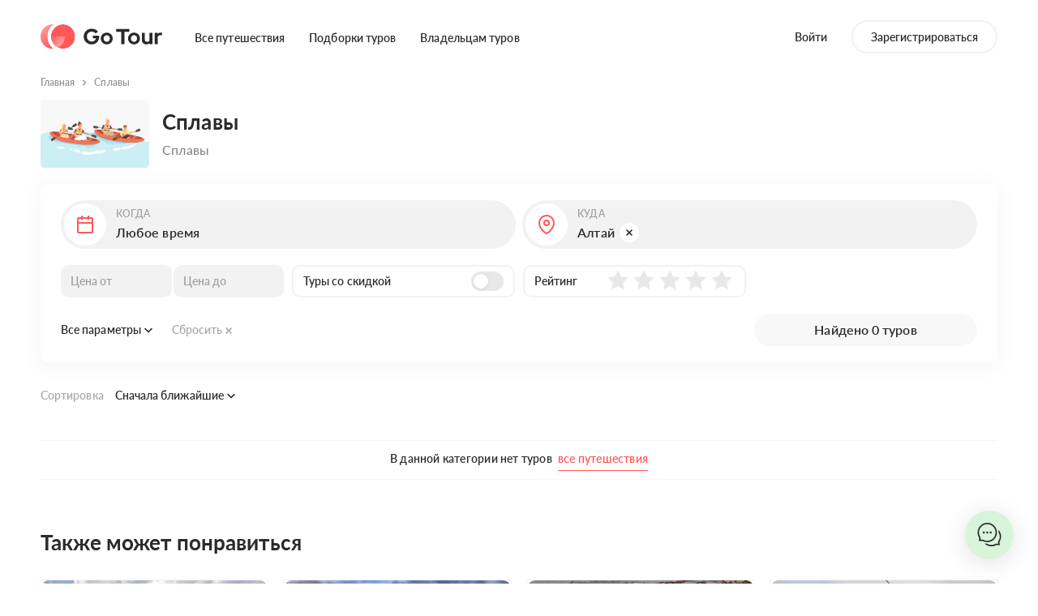

--- FILE ---
content_type: text/html; charset=utf-8
request_url: https://gotour.ru/category/splavy/?locations=9
body_size: 28379
content:
<!DOCTYPE html>
    <html prefix="og: http://ogp.me/ns#" lang="ru">
      <head>
        <title data-rh="true">Сплавы  - GoTour</title>
        
        <meta data-rh="true" charset="utf-8"/><meta data-rh="true" name="viewport" content="width=device-width, initial-scale=1, maximum-scale=1, user-scalable=0"/><meta data-rh="true" name="theme-color" content="#F2F2F2"/><meta data-rh="true" name="description" content="Сплавы 2026 по всему миру. Сплавы по низким ценам. Авторские Сплавы на GoTour."/><meta data-rh="true" property="og:title" content="Сплавы  - GoTour"/><meta data-rh="true" property="og:description" content="Сплавы 2026 по всему миру. Сплавы по низким ценам. Авторские Сплавы на GoTour."/><meta data-rh="true" name="og:site_name" content="GoTour"/><meta data-rh="true" property="og:type" content="website"/><meta data-rh="true" property="og:image" content="https://gotour.ru/assets/mainImage.jpg"/><meta data-rh="true" property="og:image:width" content="1200"/><meta data-rh="true" property="og:image:height" content="630"/><meta data-rh="true" name="keywords" content="GoTour, go tour, гоутур, гоу тур, готур, tour go, путешествия gotour, авторские туры, туры по россии, мировые туры"/><meta data-rh="true" property="vk:image" content="https://gotour.ru/assets/vkImage.jpg"/><meta data-rh="true" property="vk:image:width" content="510"/><meta data-rh="true" property="vk:image:height" content="228"/><meta data-rh="true" property="twitter:card" content="summary_large_image"/><meta data-rh="true" property="twitter:title" content="Сплавы  - GoTour"/><meta data-rh="true" property="twitter:description" content="Сплавы 2026 по всему миру. Сплавы по низким ценам. Авторские Сплавы на GoTour."/><meta data-rh="true" property="twitter:image" content="https://gotour.ru/assets/twitterImage.jpg"/><meta data-rh="true" property="twitter:image:width" content="620"/><meta data-rh="true" property="twitter:image:height" content="620"/><meta data-rh="true" property="ok:image" content="https://gotour.ru/assets/twitterImage.jpg"/><meta data-rh="true" property="ok:image:width" content="620"/><meta data-rh="true" property="ok:image:height" content="620"/>
        <link data-rh="true" rel="icon" type="image/png" href="/assets/favicon-16.png" sizes="16x16"/><link data-rh="true" rel="icon" type="image/png" href="/assets/favicon-24.png" sizes="24x24"/><link data-rh="true" rel="icon" type="image/png" href="/assets/favicon-32.png" sizes="32x32"/><link data-rh="true" rel="icon" type="image/png" href="/assets/favicon-48.png" sizes="48x48"/><link data-rh="true" rel="icon" type="image/png" href="/assets/favicon-64.png" sizes="64x64"/><link data-rh="true" rel="icon" type="image/png" href="/assets/favicon-128.png" sizes="128x128"/><link data-rh="true" rel="icon" type="image/png" href="/assets/favicon-256.png" sizes="256x256"/><link data-rh="true" rel="apple-touch-icon" href="/assets/favicon-256.png"/>
        
        <link data-chunk="main" rel="stylesheet" href="/b39fa763ee1448e35cea.css">
<link data-chunk="main" rel="stylesheet" href="/8baf71378422e558c273.css">
<link data-chunk="SearchPageContainer" rel="stylesheet" href="/95166616200e2509bcd4.css">
        <!-- Facebook Pixel Code -->
        <script>
          !function(f,b,e,v,n,t,s)
          {if(f.fbq)return;n=f.fbq=function(){n.callMethod?
          n.callMethod.apply(n,arguments):n.queue.push(arguments)};
          if(!f._fbq)f._fbq=n;n.push=n;n.loaded=!0;n.version='2.0';
          n.queue=[];t=b.createElement(e);t.async=!0;
          t.src=v;s=b.getElementsByTagName(e)[0];
          s.parentNode.insertBefore(t,s)}(window,document,'script',
          'https://connect.facebook.net/en_US/fbevents.js');
          fbq('init', '937427057447835'); 
          fbq('track', 'PageView');
        </script>
        <noscript>
          <img height="1" width="1" 
          src="https://www.facebook.com/tr?id=937427057447835&ev=PageView
          &noscript=1"/>
        </noscript>
        <!-- End Facebook Pixel Code -->
        <meta name="zen-verification" content="uyEmqAiXcvzBUPkCVq3JH7q4zXtQYF6NC21ck20W3i9EurWIh83ae5YWxZ0q5Bmp" />
        <!-- Yandex.Metrika counter -->
<script type="text/javascript" >
   (function(m,e,t,r,i,k,a){m[i]=m[i]||function(){(m[i].a=m[i].a||[]).push(arguments)};
   m[i].l=1*new Date();
   for (var j = 0; j < document.scripts.length; j++) {if (document.scripts[j].src === r) { return; }}
   k=e.createElement(t),a=e.getElementsByTagName(t)[0],k.async=1,k.src=r,a.parentNode.insertBefore(k,a)})
   (window, document, "script", "https://mc.yandex.ru/metrika/tag.js", "ym");

   ym(77800999, "init", {
        clickmap:true,
        trackLinks:true,
        accurateTrackBounce:true,
        webvisor:true
   });
</script>
<noscript><div><img src="https://mc.yandex.ru/watch/77800999" style="position:absolute; left:-9999px;" alt="" /></div></noscript>
<!-- /Yandex.Metrika counter -->
      </head>
      <body class="hKthFLysvLC84w_lQv9T">
      <!-- Top.Mail.Ru counter -->
      <script type="text/javascript">
      var _tmr = window._tmr || (window._tmr = []);
      _tmr.push({id: "3361348", type: "pageView", start: (new Date()).getTime()});
      (function (d, w, id) {
        if (d.getElementById(id)) return;
        var ts = d.createElement("script"); ts.type = "text/javascript"; ts.async = true; ts.id = id;
        ts.src = "https://top-fwz1.mail.ru/js/code.js";
        var f = function () {var s = d.getElementsByTagName("script")[0]; s.parentNode.insertBefore(ts, s);};
        if (w.opera == "[object Opera]") { d.addEventListener("DOMContentLoaded", f, false); } else { f(); }
      })(document, window, "tmr-code");
      </script>
      <noscript><div><img src="https://top-fwz1.mail.ru/counter?id=3361348;js=na" style="position:absolute;left:-9999px;" alt="Top.Mail.Ru" /></div></noscript>
    <!-- /Top.Mail.Ru counter -->
        <div id="root"><div></div><div class="s7K8RK3fyH3eMFmDcclr"></div><div class="j_UrEgLe0OV1p5wVLom9 cws5plEnW_0cfgshUQRl"><div class="ufBCdpCOc3toUKeBZLdA"><div class="container wEOFUiLOfluq86BrDUfg"><a class="mj_XS1hB7nOUBxLOXLOu flNGvSJKK4InMbr35RYA false" href="/"><img src="/assets/logo_black.svg" alt="logo gotour"/></a><button type="button" class="t1axv4WGoTZ2WUG7BF72"><svg width="1em" height="1em" viewBox="0 0 8 8" fill="none" xmlns="http://www.w3.org/2000/svg" role="img"><path fill-rule="evenodd" clip-rule="evenodd" d="M.47.47a.75.75 0 0 1 1.06 0L4 2.94 6.47.47a.75.75 0 0 1 1.06 1.06L5.06 4l2.47 2.47a.75.75 0 0 1-1.06 1.06L4 5.06 1.53 7.53A.75.75 0 0 1 .47 6.47L2.94 4 .47 1.53a.75.75 0 0 1 0-1.06Z" fill="#2A2A2A"></path></svg></button></div><div class="rXqVAUh2UVmXWOCIMRe8 v9glnruxxZ4o7h9s3GJd" style="background-image:url()"></div><div class="container smUyK5_90KyZt6oX3xNw"><div class="rXqVAUh2UVmXWOCIMRe8 undefined" style="background-image:url()"></div><div class="fp0QgCrX1y48p3elvLVi"></div></div></div></div><div class="BlqVybwUITTuu3hITWaM"></div><div class="A08YdDwWa7TqYIGhSqZa kNeMb7QBMgC3L90jJkk0 undefined"><div role="button" class="y_JxchCxOnUVLFNEl4HT"></div><div class="jYB1vDC1vPgHL36enTqr  undefined"><button type="button" class="VhHRnmliFvrCHyqcKJYO undefined"><svg width="1em" height="1em" viewBox="0 0 8 8" fill="none" xmlns="http://www.w3.org/2000/svg" role="img" class="AHNqKbkK_mhR55rEYPQM"><path fill-rule="evenodd" clip-rule="evenodd" d="M.47.47a.75.75 0 0 1 1.06 0L4 2.94 6.47.47a.75.75 0 0 1 1.06 1.06L5.06 4l2.47 2.47a.75.75 0 0 1-1.06 1.06L4 5.06 1.53 7.53A.75.75 0 0 1 .47 6.47L2.94 4 .47 1.53a.75.75 0 0 1 0-1.06Z" fill="#2A2A2A"></path></svg></button><div class="ItfE1AB6bUgAgO1jXYjL undefined"><div class="Ze4gTuSCUu92K_DNwhC1 undefined"><p class="STjABChdrvjgNEQ7zOIB"> Произошла ошибка</p><p class="jPdCgFxWOWl1T0FaypSD"></p></div></div></div></div><header class="HoDLerIGm3cwY7WKT4om RKCsJkovF2vwZ0JqGlnA"><div class="container N7qjsL2a1n5BGXjpzyu1"><nav class="B_Blw87sIJ_ml_6gm5Qz"><a class="xIAKDXvJglZsmqHkbMS0 undefined" href="/"><img src="/assets/logo_black.svg" alt="GoTour"/></a><ul class=""><li class="gXY0VUesBTSMoAYB5vjQ"><a class="sCej3pBQYt2Mr73h64SA" href="/search">Все путешествия</a></li><li class="gXY0VUesBTSMoAYB5vjQ"><a class="sCej3pBQYt2Mr73h64SA" href="/categories">Подборки туров</a></li><li class="gXY0VUesBTSMoAYB5vjQ"><a class="sCej3pBQYt2Mr73h64SA" href="/author">Владельцам туров</a></li></ul></nav><div class="ZJ6CDolXet_yMtEdqZz0"><div class="oZOiu3O4hqPQMCsfjaZO"><button class="sCej3pBQYt2Mr73h64SA" type="button">Войти</button><button type="button" class="KPCropa86wC7HdPdTT19 sCej3pBQYt2Mr73h64SA">Зарегистрироваться</button></div></div></div><style data-emotion="css a0y2e3">.css-a0y2e3{height:0;overflow:hidden;-webkit-transition:height 300ms cubic-bezier(0.4, 0, 0.2, 1) 0ms;transition:height 300ms cubic-bezier(0.4, 0, 0.2, 1) 0ms;visibility:hidden;}</style><div class="MuiCollapse-root MuiCollapse-vertical MuiCollapse-hidden css-a0y2e3" style="min-height:0px"><style data-emotion="css hboir5">.css-hboir5{display:-webkit-box;display:-webkit-flex;display:-ms-flexbox;display:flex;width:100%;}</style><div class="MuiCollapse-wrapper MuiCollapse-vertical css-hboir5"><style data-emotion="css 8atqhb">.css-8atqhb{width:100%;}</style><div class="MuiCollapse-wrapperInner MuiCollapse-vertical css-8atqhb"><div class="RiitLJR2IIw01VwYZ4NT"><div class="H3OKyEvb_u7BoTFqsiAS"><div class="hMHogpd565z9onuzqfmQ"><div class="Oj6Lv4HvzyOdGz9sahWY"><div role="button" class="Sn4xp5W1d4n_7EigiiqV"><div class="CdIVCYHWwIfAQcmG9SDF"><svg width="1em" height="1em" viewBox="0 0 24 24" fill="none" xmlns="http://www.w3.org/2000/svg" role="img" class="TnuCbde2Z7X7xPedgRwp"><path fill-rule="evenodd" clip-rule="evenodd" d="M7 1.5a.5.5 0 0 1 .5-.5h1a.5.5 0 0 1 .5.5V3h6V1.5a.5.5 0 0 1 .5-.5h1a.5.5 0 0 1 .5.5V3h3a2 2 0 0 1 2 2v16a2 2 0 0 1-2 2H4a2 2 0 0 1-2-2V5a2 2 0 0 1 2-2h3V1.5ZM15 5v.5a.5.5 0 0 0 .5.5h1a.5.5 0 0 0 .5-.5V5h3v4H4V5h3v.5a.5.5 0 0 0 .5.5h1a.5.5 0 0 0 .5-.5V5h6ZM4 11v10h16V11H4Z" fill="#FF5858"></path></svg></div><div class="q5Sc6vniNio5UfOVqh9b"><p class="Sx8bqcBmVlJZku4qmICP">Когда</p><p class="zLiFAR3z3vyYVDwYolzn"><span class="nYfXcVyeRABBByfSFGkB">Любое время</span></p></div></div><div class="lJprKNVxKukcQr6TtWXQ hS9CuyaTjvfdmf2Cte3F"><div class="rhX3i1koT3g_zv31YbRK"><div class="HBztvYhGjNDud2o1Ntun"><button class="wwUKmj54TH2dgQa2DKGY" type="button">Зима</button><button class="wwUKmj54TH2dgQa2DKGY" type="button">Лето</button><button class="wwUKmj54TH2dgQa2DKGY" type="button">Осень</button></div></div><div class="rhX3i1koT3g_zv31YbRK"><div class=""><div class="g9ZmE08xoAUMz582dvBI"><div class="FCZMSq3QNXIWgD477mUp"><div class="z3Z3tRQm3bC7bK1Eq2Yc"></div><button type="button" class="S3IRZb9ymZ7vplkHlKgz">Гибкие даты</button><button type="button" class="S3IRZb9ymZ7vplkHlKgz">Календарь</button></div><div class="etKHtqwe4JkuduDAupZ2"><button class="uXVNe4_p3SIXo1alaIDj" type="button"><span class="IxzZt6c97XeWsRPooovD">Янв</span><span class="N73RwrgvCNvny_9Die6H">2026</span></button><button class="uXVNe4_p3SIXo1alaIDj" type="button"><span class="IxzZt6c97XeWsRPooovD">Фев</span><span class="N73RwrgvCNvny_9Die6H">2026</span></button><button class="uXVNe4_p3SIXo1alaIDj" type="button"><span class="IxzZt6c97XeWsRPooovD">Мар</span><span class="N73RwrgvCNvny_9Die6H">2026</span></button><button class="uXVNe4_p3SIXo1alaIDj" type="button"><span class="IxzZt6c97XeWsRPooovD">Апр</span><span class="N73RwrgvCNvny_9Die6H">2026</span></button><button class="uXVNe4_p3SIXo1alaIDj" type="button"><span class="IxzZt6c97XeWsRPooovD">Май</span><span class="N73RwrgvCNvny_9Die6H">2026</span></button><button class="uXVNe4_p3SIXo1alaIDj" type="button"><span class="IxzZt6c97XeWsRPooovD">Июн</span><span class="N73RwrgvCNvny_9Die6H">2026</span></button><button class="uXVNe4_p3SIXo1alaIDj" type="button"><span class="IxzZt6c97XeWsRPooovD">Июл</span><span class="N73RwrgvCNvny_9Die6H">2026</span></button><button class="uXVNe4_p3SIXo1alaIDj" type="button"><span class="IxzZt6c97XeWsRPooovD">Авг</span><span class="N73RwrgvCNvny_9Die6H">2026</span></button><button class="uXVNe4_p3SIXo1alaIDj" type="button"><span class="IxzZt6c97XeWsRPooovD">Сен</span><span class="N73RwrgvCNvny_9Die6H">2026</span></button><button class="uXVNe4_p3SIXo1alaIDj" type="button"><span class="IxzZt6c97XeWsRPooovD">Окт</span><span class="N73RwrgvCNvny_9Die6H">2026</span></button><button class="uXVNe4_p3SIXo1alaIDj" type="button"><span class="IxzZt6c97XeWsRPooovD">Ноя</span><span class="N73RwrgvCNvny_9Die6H">2026</span></button><button class="uXVNe4_p3SIXo1alaIDj" type="button"><span class="IxzZt6c97XeWsRPooovD">Дек</span><span class="N73RwrgvCNvny_9Die6H">2026</span></button></div></div></div></div></div></div><div class="Oj6Lv4HvzyOdGz9sahWY"><div role="button" class="Sn4xp5W1d4n_7EigiiqV"><div class="CdIVCYHWwIfAQcmG9SDF"><svg width="1em" height="1em" viewBox="0 0 24 24" fill="none" xmlns="http://www.w3.org/2000/svg" role="img" class="TnuCbde2Z7X7xPedgRwp"><path fill-rule="evenodd" clip-rule="evenodd" d="M16 10a4 4 0 1 1-8 0 4 4 0 0 1 8 0Zm-2 0a2 2 0 1 1-4 0 2 2 0 0 1 4 0Z" fill="#FF5858"></path><path fill-rule="evenodd" clip-rule="evenodd" d="M22 10.213C22 17.896 13.523 24 12 24c-1.523 0-10-6.104-10-13.787C2 4.573 6.477 0 12 0s10 4.572 10 10.213Zm-2 0c0 3.118-1.744 6.098-3.894 8.413-1.055 1.136-2.145 2.042-3.033 2.651-.444.305-.81.517-1.073.643a8.583 8.583 0 0 1-1.073-.643c-.888-.609-1.978-1.515-3.033-2.65C5.744 16.31 4 13.33 4 10.212 4 5.637 7.621 2 12 2s8 3.637 8 8.213Z" fill="#FF5858"></path></svg></div><div class="q5Sc6vniNio5UfOVqh9b"><p class="Sx8bqcBmVlJZku4qmICP">Куда</p><div class="zLiFAR3z3vyYVDwYolzn"><p class="nYfXcVyeRABBByfSFGkB">Алтай</p><button class="Tzb1GmtL2kOBxrNnfqVn" type="button"><svg width="1em" height="1em" viewBox="0 0 8 8" fill="none" xmlns="http://www.w3.org/2000/svg" role="img" class="u0zRekSxeyoSsN5mBpUX"><path fill-rule="evenodd" clip-rule="evenodd" d="M.47.47a.75.75 0 0 1 1.06 0L4 2.94 6.47.47a.75.75 0 0 1 1.06 1.06L5.06 4l2.47 2.47a.75.75 0 0 1-1.06 1.06L4 5.06 1.53 7.53A.75.75 0 0 1 .47 6.47L2.94 4 .47 1.53a.75.75 0 0 1 0-1.06Z" fill="#2A2A2A"></path></svg></button></div></div></div><div class="lJprKNVxKukcQr6TtWXQ BPD14vy8spn4_sDvxqx6"></div></div><button class="SSdiK8bumtR0qz2Nj007 taWj2FV8PuPDp5x2uong cm9YwV7gIGJA2ANkBUtt X17GGXvP7x2xQBLAoO49" type="button"><span class="yxtZApXK3HfZkUKPBp7h"><svg width="1em" height="1em" viewBox="0 0 21 21" fill="none" xmlns="http://www.w3.org/2000/svg" role="img" class="TAaEhcd_qzrEuXyu3Gaz"><path fill-rule="evenodd" clip-rule="evenodd" d="M15.473 16.887A9.46 9.46 0 0 1 9.5 19 9.5 9.5 0 1 1 19 9.5a9.46 9.46 0 0 1-2.113 5.973l3.82 3.82a1 1 0 0 1-1.414 1.414l-3.82-3.82ZM17 9.5a7.5 7.5 0 1 1-15 0 7.5 7.5 0 0 1 15 0Z" fill="#fff"></path><path opacity="0.3" fill-rule="evenodd" clip-rule="evenodd" d="M9.5 15a5.5 5.5 0 1 0 0-11 5.5 5.5 0 0 0 0 11Zm0 2a7.5 7.5 0 1 0 0-15 7.5 7.5 0 0 0 0 15Z" fill="#fff"></path></svg></span></button></div></div></div><div class="container CMZp8d_4FihWbJcfTNEW"><div class="plpAoYJxzzvuuaHJOAua Vm3vADhLv6Kj006S2WY6"><div class="RoI73nGPNKZ10gbsR4BD"><div class="cU7vgERYYlN9xFb2Cbfw"><div role="button" class="KFFO5v3ZXktwzxsShFEA"><div class="JyKMRm_gWgHiCJGjwa_2"><svg width="1em" height="1em" viewBox="0 0 24 24" fill="none" xmlns="http://www.w3.org/2000/svg" role="img" class="aXHylYXQqWCIxDLwC6gw"><path fill-rule="evenodd" clip-rule="evenodd" d="M7 1.5a.5.5 0 0 1 .5-.5h1a.5.5 0 0 1 .5.5V3h6V1.5a.5.5 0 0 1 .5-.5h1a.5.5 0 0 1 .5.5V3h3a2 2 0 0 1 2 2v16a2 2 0 0 1-2 2H4a2 2 0 0 1-2-2V5a2 2 0 0 1 2-2h3V1.5ZM15 5v.5a.5.5 0 0 0 .5.5h1a.5.5 0 0 0 .5-.5V5h3v4H4V5h3v.5a.5.5 0 0 0 .5.5h1a.5.5 0 0 0 .5-.5V5h6ZM4 11v10h16V11H4Z" fill="#FF5858"></path></svg></div><div class="fWtUrG8vVPc25_NPokQK"><div class="xmMZLtdNDkulUzA8ZSdV"><p class="BIEW5ZMpZdiRxBIuv1y2">Когда</p><p class="sHR6h3dMfIaJn2aipABt"><span class="IHvK5pCmPL3WLEYjFUbX">Любое время</span></p></div></div></div></div><div class="cU7vgERYYlN9xFb2Cbfw"><div role="button" class="KFFO5v3ZXktwzxsShFEA"><div class="JyKMRm_gWgHiCJGjwa_2"><svg width="1em" height="1em" viewBox="0 0 24 24" fill="none" xmlns="http://www.w3.org/2000/svg" role="img" class="aXHylYXQqWCIxDLwC6gw"><path fill-rule="evenodd" clip-rule="evenodd" d="M16 10a4 4 0 1 1-8 0 4 4 0 0 1 8 0Zm-2 0a2 2 0 1 1-4 0 2 2 0 0 1 4 0Z" fill="#FF5858"></path><path fill-rule="evenodd" clip-rule="evenodd" d="M22 10.213C22 17.896 13.523 24 12 24c-1.523 0-10-6.104-10-13.787C2 4.573 6.477 0 12 0s10 4.572 10 10.213Zm-2 0c0 3.118-1.744 6.098-3.894 8.413-1.055 1.136-2.145 2.042-3.033 2.651-.444.305-.81.517-1.073.643a8.583 8.583 0 0 1-1.073-.643c-.888-.609-1.978-1.515-3.033-2.65C5.744 16.31 4 13.33 4 10.212 4 5.637 7.621 2 12 2s8 3.637 8 8.213Z" fill="#FF5858"></path></svg></div><div class="fWtUrG8vVPc25_NPokQK"><div class="xmMZLtdNDkulUzA8ZSdV"><p class="BIEW5ZMpZdiRxBIuv1y2">Куда</p><p class="sHR6h3dMfIaJn2aipABt"><span class="IHvK5pCmPL3WLEYjFUbX">Алтай</span></p></div><button class="DHH5trHgUjoK5GVyGWXQ" type="button"><svg width="1em" height="1em" viewBox="0 0 8 8" fill="none" xmlns="http://www.w3.org/2000/svg" role="img" class="vbDXt50lrYKKEe9CyaDw"><path fill-rule="evenodd" clip-rule="evenodd" d="M.47.47a.75.75 0 0 1 1.06 0L4 2.94 6.47.47a.75.75 0 0 1 1.06 1.06L5.06 4l2.47 2.47a.75.75 0 0 1-1.06 1.06L4 5.06 1.53 7.53A.75.75 0 0 1 .47 6.47L2.94 4 .47 1.53a.75.75 0 0 1 0-1.06Z" fill="#2A2A2A"></path></svg></button></div></div></div></div></div><div></div><div></div><button class="SSdiK8bumtR0qz2Nj007 taWj2FV8PuPDp5x2uong xHPPJfLLGIm_c0W7oMzt pP3Vv1pUp6jTaPyK7fdq okkMasHdEc0a1gLFfZJ2" type="button"><span class="yxtZApXK3HfZkUKPBp7h">Найти приключение</span></button></div></div></div></div></header><header class="gy0jIdRUnDJfMRMTjexG fg_t59cMkWS9LHZs4X8i cD2r6AEhqiiwCLywT26e wF9XvlSyWn2VxN66oQ7Z"><div class="container D25UMh1fjoK3PwYkr4mR"><nav class="E9WEuS8XkwwfuYe2GL0Q undefined"><a class="RvKzPa3JpUdQ0ibkBruA GKWW2hPLBUopGKIqwHAu" href="/"><img class="ghCArAtneF7Vc2zJYiOf" src="/assets/logo_black.svg" alt="GoTour"/></a><div class="RMtllGH7APoi5q93AW3A"><button type="button" class="H9O5exTj6m2HNPmU6SPy"><svg width="1em" height="1em" viewBox="0 0 18 18" fill="none" xmlns="http://www.w3.org/2000/svg" role="img" class="TxWH7JmBU4BX_WEt8uFQ"><path fill-rule="evenodd" clip-rule="evenodd" d="M12.5 3.503a3.5 3.5 0 1 1-7 0 3.5 3.5 0 0 1 7 0Zm-1.5 0a2 2 0 1 1-4 0 2 2 0 0 1 4 0ZM.451 12.082a.701.701 0 0 0-.14.87A9.997 9.997 0 0 0 9 18a9.996 9.996 0 0 0 8.69-5.048.7.7 0 0 0-.141-.87c-1.357-1.218-3.067-2.116-5.05-2.584-.571-.135-1.337-.001-2.082.128-.504.088-1 .174-1.417.174-.418 0-.912-.086-1.416-.173-.746-.129-1.512-.261-2.084-.127-1.982.468-3.692 1.365-5.049 2.582ZM9 16.5a8.49 8.49 0 0 1-7.035-3.727c1.073-.83 2.377-1.458 3.88-1.813.055-.013.203-.028.496-.001.285.026.602.08.987.146l.06.01c.458.08 1.062.185 1.612.185s1.155-.106 1.614-.186l.06-.01c.385-.067.701-.121.986-.147.293-.027.44-.012.495.001 1.503.355 2.807.983 3.88 1.814A8.49 8.49 0 0 1 9 16.5Z" fill="#fff"></path></svg></button></div></nav></div><style data-emotion="css a0y2e3">.css-a0y2e3{height:0;overflow:hidden;-webkit-transition:height 300ms cubic-bezier(0.4, 0, 0.2, 1) 0ms;transition:height 300ms cubic-bezier(0.4, 0, 0.2, 1) 0ms;visibility:hidden;}</style><div class="MuiCollapse-root MuiCollapse-vertical MuiCollapse-hidden css-a0y2e3" style="min-height:0px"><style data-emotion="css hboir5">.css-hboir5{display:-webkit-box;display:-webkit-flex;display:-ms-flexbox;display:flex;width:100%;}</style><div class="MuiCollapse-wrapper MuiCollapse-vertical css-hboir5"><style data-emotion="css 8atqhb">.css-8atqhb{width:100%;}</style><div class="MuiCollapse-wrapperInner MuiCollapse-vertical css-8atqhb"><div class="RiitLJR2IIw01VwYZ4NT"><div class="H3OKyEvb_u7BoTFqsiAS"><div class="hMHogpd565z9onuzqfmQ"><div class="Oj6Lv4HvzyOdGz9sahWY"><div role="button" class="Sn4xp5W1d4n_7EigiiqV"><div class="CdIVCYHWwIfAQcmG9SDF"><svg width="1em" height="1em" viewBox="0 0 24 24" fill="none" xmlns="http://www.w3.org/2000/svg" role="img" class="TnuCbde2Z7X7xPedgRwp"><path fill-rule="evenodd" clip-rule="evenodd" d="M7 1.5a.5.5 0 0 1 .5-.5h1a.5.5 0 0 1 .5.5V3h6V1.5a.5.5 0 0 1 .5-.5h1a.5.5 0 0 1 .5.5V3h3a2 2 0 0 1 2 2v16a2 2 0 0 1-2 2H4a2 2 0 0 1-2-2V5a2 2 0 0 1 2-2h3V1.5ZM15 5v.5a.5.5 0 0 0 .5.5h1a.5.5 0 0 0 .5-.5V5h3v4H4V5h3v.5a.5.5 0 0 0 .5.5h1a.5.5 0 0 0 .5-.5V5h6ZM4 11v10h16V11H4Z" fill="#FF5858"></path></svg></div><div class="q5Sc6vniNio5UfOVqh9b"><p class="Sx8bqcBmVlJZku4qmICP">Когда</p><p class="zLiFAR3z3vyYVDwYolzn"><span class="nYfXcVyeRABBByfSFGkB">Любое время</span></p></div></div><div class="lJprKNVxKukcQr6TtWXQ hS9CuyaTjvfdmf2Cte3F"><div class="rhX3i1koT3g_zv31YbRK"><div class="HBztvYhGjNDud2o1Ntun"><button class="wwUKmj54TH2dgQa2DKGY" type="button">Зима</button><button class="wwUKmj54TH2dgQa2DKGY" type="button">Лето</button><button class="wwUKmj54TH2dgQa2DKGY" type="button">Осень</button></div></div><div class="rhX3i1koT3g_zv31YbRK"><div class=""><div class="g9ZmE08xoAUMz582dvBI"><div class="FCZMSq3QNXIWgD477mUp"><div class="z3Z3tRQm3bC7bK1Eq2Yc"></div><button type="button" class="S3IRZb9ymZ7vplkHlKgz">Гибкие даты</button><button type="button" class="S3IRZb9ymZ7vplkHlKgz">Календарь</button></div><div class="etKHtqwe4JkuduDAupZ2"><button class="uXVNe4_p3SIXo1alaIDj" type="button"><span class="IxzZt6c97XeWsRPooovD">Янв</span><span class="N73RwrgvCNvny_9Die6H">2026</span></button><button class="uXVNe4_p3SIXo1alaIDj" type="button"><span class="IxzZt6c97XeWsRPooovD">Фев</span><span class="N73RwrgvCNvny_9Die6H">2026</span></button><button class="uXVNe4_p3SIXo1alaIDj" type="button"><span class="IxzZt6c97XeWsRPooovD">Мар</span><span class="N73RwrgvCNvny_9Die6H">2026</span></button><button class="uXVNe4_p3SIXo1alaIDj" type="button"><span class="IxzZt6c97XeWsRPooovD">Апр</span><span class="N73RwrgvCNvny_9Die6H">2026</span></button><button class="uXVNe4_p3SIXo1alaIDj" type="button"><span class="IxzZt6c97XeWsRPooovD">Май</span><span class="N73RwrgvCNvny_9Die6H">2026</span></button><button class="uXVNe4_p3SIXo1alaIDj" type="button"><span class="IxzZt6c97XeWsRPooovD">Июн</span><span class="N73RwrgvCNvny_9Die6H">2026</span></button><button class="uXVNe4_p3SIXo1alaIDj" type="button"><span class="IxzZt6c97XeWsRPooovD">Июл</span><span class="N73RwrgvCNvny_9Die6H">2026</span></button><button class="uXVNe4_p3SIXo1alaIDj" type="button"><span class="IxzZt6c97XeWsRPooovD">Авг</span><span class="N73RwrgvCNvny_9Die6H">2026</span></button><button class="uXVNe4_p3SIXo1alaIDj" type="button"><span class="IxzZt6c97XeWsRPooovD">Сен</span><span class="N73RwrgvCNvny_9Die6H">2026</span></button><button class="uXVNe4_p3SIXo1alaIDj" type="button"><span class="IxzZt6c97XeWsRPooovD">Окт</span><span class="N73RwrgvCNvny_9Die6H">2026</span></button><button class="uXVNe4_p3SIXo1alaIDj" type="button"><span class="IxzZt6c97XeWsRPooovD">Ноя</span><span class="N73RwrgvCNvny_9Die6H">2026</span></button><button class="uXVNe4_p3SIXo1alaIDj" type="button"><span class="IxzZt6c97XeWsRPooovD">Дек</span><span class="N73RwrgvCNvny_9Die6H">2026</span></button></div></div></div></div></div></div><div class="Oj6Lv4HvzyOdGz9sahWY"><div role="button" class="Sn4xp5W1d4n_7EigiiqV"><div class="CdIVCYHWwIfAQcmG9SDF"><svg width="1em" height="1em" viewBox="0 0 24 24" fill="none" xmlns="http://www.w3.org/2000/svg" role="img" class="TnuCbde2Z7X7xPedgRwp"><path fill-rule="evenodd" clip-rule="evenodd" d="M16 10a4 4 0 1 1-8 0 4 4 0 0 1 8 0Zm-2 0a2 2 0 1 1-4 0 2 2 0 0 1 4 0Z" fill="#FF5858"></path><path fill-rule="evenodd" clip-rule="evenodd" d="M22 10.213C22 17.896 13.523 24 12 24c-1.523 0-10-6.104-10-13.787C2 4.573 6.477 0 12 0s10 4.572 10 10.213Zm-2 0c0 3.118-1.744 6.098-3.894 8.413-1.055 1.136-2.145 2.042-3.033 2.651-.444.305-.81.517-1.073.643a8.583 8.583 0 0 1-1.073-.643c-.888-.609-1.978-1.515-3.033-2.65C5.744 16.31 4 13.33 4 10.212 4 5.637 7.621 2 12 2s8 3.637 8 8.213Z" fill="#FF5858"></path></svg></div><div class="q5Sc6vniNio5UfOVqh9b"><p class="Sx8bqcBmVlJZku4qmICP">Куда</p><div class="zLiFAR3z3vyYVDwYolzn"><p class="nYfXcVyeRABBByfSFGkB">Алтай</p><button class="Tzb1GmtL2kOBxrNnfqVn" type="button"><svg width="1em" height="1em" viewBox="0 0 8 8" fill="none" xmlns="http://www.w3.org/2000/svg" role="img" class="u0zRekSxeyoSsN5mBpUX"><path fill-rule="evenodd" clip-rule="evenodd" d="M.47.47a.75.75 0 0 1 1.06 0L4 2.94 6.47.47a.75.75 0 0 1 1.06 1.06L5.06 4l2.47 2.47a.75.75 0 0 1-1.06 1.06L4 5.06 1.53 7.53A.75.75 0 0 1 .47 6.47L2.94 4 .47 1.53a.75.75 0 0 1 0-1.06Z" fill="#2A2A2A"></path></svg></button></div></div></div><div class="lJprKNVxKukcQr6TtWXQ BPD14vy8spn4_sDvxqx6"></div></div><button class="SSdiK8bumtR0qz2Nj007 taWj2FV8PuPDp5x2uong cm9YwV7gIGJA2ANkBUtt X17GGXvP7x2xQBLAoO49" type="button"><span class="yxtZApXK3HfZkUKPBp7h"><svg width="1em" height="1em" viewBox="0 0 21 21" fill="none" xmlns="http://www.w3.org/2000/svg" role="img" class="TAaEhcd_qzrEuXyu3Gaz"><path fill-rule="evenodd" clip-rule="evenodd" d="M15.473 16.887A9.46 9.46 0 0 1 9.5 19 9.5 9.5 0 1 1 19 9.5a9.46 9.46 0 0 1-2.113 5.973l3.82 3.82a1 1 0 0 1-1.414 1.414l-3.82-3.82ZM17 9.5a7.5 7.5 0 1 1-15 0 7.5 7.5 0 0 1 15 0Z" fill="#fff"></path><path opacity="0.3" fill-rule="evenodd" clip-rule="evenodd" d="M9.5 15a5.5 5.5 0 1 0 0-11 5.5 5.5 0 0 0 0 11Zm0 2a7.5 7.5 0 1 0 0-15 7.5 7.5 0 0 0 0 15Z" fill="#fff"></path></svg></span></button></div></div></div><div class="container CMZp8d_4FihWbJcfTNEW"><div class="plpAoYJxzzvuuaHJOAua Vm3vADhLv6Kj006S2WY6"><div class="RoI73nGPNKZ10gbsR4BD"><div class="cU7vgERYYlN9xFb2Cbfw"><div role="button" class="KFFO5v3ZXktwzxsShFEA"><div class="JyKMRm_gWgHiCJGjwa_2"><svg width="1em" height="1em" viewBox="0 0 24 24" fill="none" xmlns="http://www.w3.org/2000/svg" role="img" class="aXHylYXQqWCIxDLwC6gw"><path fill-rule="evenodd" clip-rule="evenodd" d="M7 1.5a.5.5 0 0 1 .5-.5h1a.5.5 0 0 1 .5.5V3h6V1.5a.5.5 0 0 1 .5-.5h1a.5.5 0 0 1 .5.5V3h3a2 2 0 0 1 2 2v16a2 2 0 0 1-2 2H4a2 2 0 0 1-2-2V5a2 2 0 0 1 2-2h3V1.5ZM15 5v.5a.5.5 0 0 0 .5.5h1a.5.5 0 0 0 .5-.5V5h3v4H4V5h3v.5a.5.5 0 0 0 .5.5h1a.5.5 0 0 0 .5-.5V5h6ZM4 11v10h16V11H4Z" fill="#FF5858"></path></svg></div><div class="fWtUrG8vVPc25_NPokQK"><div class="xmMZLtdNDkulUzA8ZSdV"><p class="BIEW5ZMpZdiRxBIuv1y2">Когда</p><p class="sHR6h3dMfIaJn2aipABt"><span class="IHvK5pCmPL3WLEYjFUbX">Любое время</span></p></div></div></div></div><div class="cU7vgERYYlN9xFb2Cbfw"><div role="button" class="KFFO5v3ZXktwzxsShFEA"><div class="JyKMRm_gWgHiCJGjwa_2"><svg width="1em" height="1em" viewBox="0 0 24 24" fill="none" xmlns="http://www.w3.org/2000/svg" role="img" class="aXHylYXQqWCIxDLwC6gw"><path fill-rule="evenodd" clip-rule="evenodd" d="M16 10a4 4 0 1 1-8 0 4 4 0 0 1 8 0Zm-2 0a2 2 0 1 1-4 0 2 2 0 0 1 4 0Z" fill="#FF5858"></path><path fill-rule="evenodd" clip-rule="evenodd" d="M22 10.213C22 17.896 13.523 24 12 24c-1.523 0-10-6.104-10-13.787C2 4.573 6.477 0 12 0s10 4.572 10 10.213Zm-2 0c0 3.118-1.744 6.098-3.894 8.413-1.055 1.136-2.145 2.042-3.033 2.651-.444.305-.81.517-1.073.643a8.583 8.583 0 0 1-1.073-.643c-.888-.609-1.978-1.515-3.033-2.65C5.744 16.31 4 13.33 4 10.212 4 5.637 7.621 2 12 2s8 3.637 8 8.213Z" fill="#FF5858"></path></svg></div><div class="fWtUrG8vVPc25_NPokQK"><div class="xmMZLtdNDkulUzA8ZSdV"><p class="BIEW5ZMpZdiRxBIuv1y2">Куда</p><p class="sHR6h3dMfIaJn2aipABt"><span class="IHvK5pCmPL3WLEYjFUbX">Алтай</span></p></div><button class="DHH5trHgUjoK5GVyGWXQ" type="button"><svg width="1em" height="1em" viewBox="0 0 8 8" fill="none" xmlns="http://www.w3.org/2000/svg" role="img" class="vbDXt50lrYKKEe9CyaDw"><path fill-rule="evenodd" clip-rule="evenodd" d="M.47.47a.75.75 0 0 1 1.06 0L4 2.94 6.47.47a.75.75 0 0 1 1.06 1.06L5.06 4l2.47 2.47a.75.75 0 0 1-1.06 1.06L4 5.06 1.53 7.53A.75.75 0 0 1 .47 6.47L2.94 4 .47 1.53a.75.75 0 0 1 0-1.06Z" fill="#2A2A2A"></path></svg></button></div></div></div></div></div><div></div><div></div><button class="SSdiK8bumtR0qz2Nj007 taWj2FV8PuPDp5x2uong xHPPJfLLGIm_c0W7oMzt pP3Vv1pUp6jTaPyK7fdq okkMasHdEc0a1gLFfZJ2" type="button"><span class="yxtZApXK3HfZkUKPBp7h">Найти приключение</span></button></div></div></div></div></header><div class="zxCcQ_Ruf0hJACA3Z7cz undefined"></div><main class="aWVqnaeN5vv2Sz3EdVSg"><div class="container"><div class="hZYYmc_WbRnInlQ6VNZx ZweaA5tSueARZBqiVq58"><div class="rc-better-scroll__wrapper" style="height:100%;width:100%;overflow:hidden;position:relative"><div><div><ul class="Qc_IJFeL3WMwyYAP7zyr"><li class="SMSZwUwx9Z5_I4rZoYKw"><p><a class="EvQEzuflnQkb1OBmcDuy" href="/">Главная</a></p><svg width="1em" height="1em" viewBox="0 0 4 6" fill="none" xmlns="http://www.w3.org/2000/svg" role="img" class="J7fkqkIIHUOp_wkrprxC"><path fill-rule="evenodd" clip-rule="evenodd" d="M.646.646a.5.5 0 0 1 .708 0L3.707 3 1.354 5.354a.5.5 0 1 1-.708-.708L2.293 3 .646 1.354a.5.5 0 0 1 0-.708Z" fill="#B8B8B8"></path></svg></li><li class="SMSZwUwx9Z5_I4rZoYKw"><p><span class="EvQEzuflnQkb1OBmcDuy Boqrg_0LP49g5tjEpluj">Сплавы</span></p></li></ul></div></div></div></div><div class="mzS2ylyebpK5UfYSU_OF"><div class="oT5k1k2YBTVcWuonYY4T"><img alt="" src="/media/images/category/Mask_group_I5djs3T.png"/></div><div class="mQJMcBgQjk5cVv6R0Tnx"><h1 class="ug22ruXynPrlu_mHydVc">Сплавы</h1><p class="JAl88NBjY76hiVsqtwxH">Сплавы</p></div></div><div class="zIN78F9kkwEUL4BlO92z hTZZT9cgVmNhAAIorBzB"><div class=""><div class="hMHogpd565z9onuzqfmQ"><div class="Oj6Lv4HvzyOdGz9sahWY"><div role="button" class="Sn4xp5W1d4n_7EigiiqV"><div class="CdIVCYHWwIfAQcmG9SDF"><svg width="1em" height="1em" viewBox="0 0 24 24" fill="none" xmlns="http://www.w3.org/2000/svg" role="img" class="TnuCbde2Z7X7xPedgRwp"><path fill-rule="evenodd" clip-rule="evenodd" d="M7 1.5a.5.5 0 0 1 .5-.5h1a.5.5 0 0 1 .5.5V3h6V1.5a.5.5 0 0 1 .5-.5h1a.5.5 0 0 1 .5.5V3h3a2 2 0 0 1 2 2v16a2 2 0 0 1-2 2H4a2 2 0 0 1-2-2V5a2 2 0 0 1 2-2h3V1.5ZM15 5v.5a.5.5 0 0 0 .5.5h1a.5.5 0 0 0 .5-.5V5h3v4H4V5h3v.5a.5.5 0 0 0 .5.5h1a.5.5 0 0 0 .5-.5V5h6ZM4 11v10h16V11H4Z" fill="#FF5858"></path></svg></div><div class="q5Sc6vniNio5UfOVqh9b"><p class="Sx8bqcBmVlJZku4qmICP">Когда</p><p class="zLiFAR3z3vyYVDwYolzn"><span class="nYfXcVyeRABBByfSFGkB">Любое время</span></p></div></div><div class="lJprKNVxKukcQr6TtWXQ hS9CuyaTjvfdmf2Cte3F"><div class="rhX3i1koT3g_zv31YbRK"><div class="HBztvYhGjNDud2o1Ntun"><button class="wwUKmj54TH2dgQa2DKGY" type="button">Зима</button><button class="wwUKmj54TH2dgQa2DKGY" type="button">Лето</button><button class="wwUKmj54TH2dgQa2DKGY" type="button">Осень</button></div></div><div class="rhX3i1koT3g_zv31YbRK"><div class=""><div class="g9ZmE08xoAUMz582dvBI"><div class="FCZMSq3QNXIWgD477mUp"><div class="z3Z3tRQm3bC7bK1Eq2Yc"></div><button type="button" class="S3IRZb9ymZ7vplkHlKgz">Гибкие даты</button><button type="button" class="S3IRZb9ymZ7vplkHlKgz">Календарь</button></div><div class="etKHtqwe4JkuduDAupZ2"><button class="uXVNe4_p3SIXo1alaIDj" type="button"><span class="IxzZt6c97XeWsRPooovD">Янв</span><span class="N73RwrgvCNvny_9Die6H">2026</span></button><button class="uXVNe4_p3SIXo1alaIDj" type="button"><span class="IxzZt6c97XeWsRPooovD">Фев</span><span class="N73RwrgvCNvny_9Die6H">2026</span></button><button class="uXVNe4_p3SIXo1alaIDj" type="button"><span class="IxzZt6c97XeWsRPooovD">Мар</span><span class="N73RwrgvCNvny_9Die6H">2026</span></button><button class="uXVNe4_p3SIXo1alaIDj" type="button"><span class="IxzZt6c97XeWsRPooovD">Апр</span><span class="N73RwrgvCNvny_9Die6H">2026</span></button><button class="uXVNe4_p3SIXo1alaIDj" type="button"><span class="IxzZt6c97XeWsRPooovD">Май</span><span class="N73RwrgvCNvny_9Die6H">2026</span></button><button class="uXVNe4_p3SIXo1alaIDj" type="button"><span class="IxzZt6c97XeWsRPooovD">Июн</span><span class="N73RwrgvCNvny_9Die6H">2026</span></button><button class="uXVNe4_p3SIXo1alaIDj" type="button"><span class="IxzZt6c97XeWsRPooovD">Июл</span><span class="N73RwrgvCNvny_9Die6H">2026</span></button><button class="uXVNe4_p3SIXo1alaIDj" type="button"><span class="IxzZt6c97XeWsRPooovD">Авг</span><span class="N73RwrgvCNvny_9Die6H">2026</span></button><button class="uXVNe4_p3SIXo1alaIDj" type="button"><span class="IxzZt6c97XeWsRPooovD">Сен</span><span class="N73RwrgvCNvny_9Die6H">2026</span></button><button class="uXVNe4_p3SIXo1alaIDj" type="button"><span class="IxzZt6c97XeWsRPooovD">Окт</span><span class="N73RwrgvCNvny_9Die6H">2026</span></button><button class="uXVNe4_p3SIXo1alaIDj" type="button"><span class="IxzZt6c97XeWsRPooovD">Ноя</span><span class="N73RwrgvCNvny_9Die6H">2026</span></button><button class="uXVNe4_p3SIXo1alaIDj" type="button"><span class="IxzZt6c97XeWsRPooovD">Дек</span><span class="N73RwrgvCNvny_9Die6H">2026</span></button></div></div></div></div></div></div><div class="Oj6Lv4HvzyOdGz9sahWY"><div role="button" class="Sn4xp5W1d4n_7EigiiqV"><div class="CdIVCYHWwIfAQcmG9SDF"><svg width="1em" height="1em" viewBox="0 0 24 24" fill="none" xmlns="http://www.w3.org/2000/svg" role="img" class="TnuCbde2Z7X7xPedgRwp"><path fill-rule="evenodd" clip-rule="evenodd" d="M16 10a4 4 0 1 1-8 0 4 4 0 0 1 8 0Zm-2 0a2 2 0 1 1-4 0 2 2 0 0 1 4 0Z" fill="#FF5858"></path><path fill-rule="evenodd" clip-rule="evenodd" d="M22 10.213C22 17.896 13.523 24 12 24c-1.523 0-10-6.104-10-13.787C2 4.573 6.477 0 12 0s10 4.572 10 10.213Zm-2 0c0 3.118-1.744 6.098-3.894 8.413-1.055 1.136-2.145 2.042-3.033 2.651-.444.305-.81.517-1.073.643a8.583 8.583 0 0 1-1.073-.643c-.888-.609-1.978-1.515-3.033-2.65C5.744 16.31 4 13.33 4 10.212 4 5.637 7.621 2 12 2s8 3.637 8 8.213Z" fill="#FF5858"></path></svg></div><div class="q5Sc6vniNio5UfOVqh9b"><p class="Sx8bqcBmVlJZku4qmICP">Куда</p><div class="zLiFAR3z3vyYVDwYolzn"><p class="nYfXcVyeRABBByfSFGkB">Алтай</p><button class="Tzb1GmtL2kOBxrNnfqVn" type="button"><svg width="1em" height="1em" viewBox="0 0 8 8" fill="none" xmlns="http://www.w3.org/2000/svg" role="img" class="u0zRekSxeyoSsN5mBpUX"><path fill-rule="evenodd" clip-rule="evenodd" d="M.47.47a.75.75 0 0 1 1.06 0L4 2.94 6.47.47a.75.75 0 0 1 1.06 1.06L5.06 4l2.47 2.47a.75.75 0 0 1-1.06 1.06L4 5.06 1.53 7.53A.75.75 0 0 1 .47 6.47L2.94 4 .47 1.53a.75.75 0 0 1 0-1.06Z" fill="#2A2A2A"></path></svg></button></div></div></div><div class="lJprKNVxKukcQr6TtWXQ BPD14vy8spn4_sDvxqx6"></div></div></div></div><div class="DjSIP0SYn_GImMwUrqTv false"><div class="ruNY3NpHm1Lby5Wpw0NC bSOqtodIUK8XHDpoTm9g"><div class="iYjxOjdidQHI3lt0tx76 bMFfuLoMLTGE2ZnAlaAh"><div class="qq2gEpaQnsnZUB1z74LJ false"><input class="CTuO5jSpgeIFDMMkVYrt" type="text" name="priceFrom" value=""/><label for="priceFrom" class="GhwcSbBiLfDC9k73PnSL">Цена от<!-- --> </label></div><p class="rRjMrPMJdppvEsrv_lCV false"><input class="CTuO5jSpgeIFDMMkVYrt" type="text" value=""/><span class="GhwcSbBiLfDC9k73PnSL">Цена до<!-- --> </span></p></div><div class="iYjxOjdidQHI3lt0tx76 undefined"><div class="uqJsZwtaHMkvGU9NAh5F"><p>Туры со скидкой</p><label class="D2SR8Xh8NQJf0nAUMnxc"><input class="P2paV503AeITYNycExnY" type="checkbox"/><span class="m0Gid9WUGwaxHXemLyWK"></span></label></div></div><div class="mSQQqp_JamwL5UOiKh2A iYjxOjdidQHI3lt0tx76"><p>Рейтинг</p><div><span role="button" class="hePmhyxrGuD26mg18jyb false"><svg width="1em" height="1em" viewBox="0 0 16 16" fill="none" xmlns="http://www.w3.org/2000/svg" role="img"><path fill-rule="evenodd" clip-rule="evenodd" d="M8.454.984a.5.5 0 0 0-.908 0L5.578 5.25a.5.5 0 0 1-.395.288L.517 6.09a.5.5 0 0 0-.28.863l3.449 3.19a.5.5 0 0 1 .15.465l-.915 4.608a.5.5 0 0 0 .735.534l4.1-2.295a.5.5 0 0 1 .488 0l4.1 2.295a.5.5 0 0 0 .735-.534l-.916-4.608a.5.5 0 0 1 .151-.464l3.45-3.19a.5.5 0 0 0-.281-.864l-4.666-.553a.5.5 0 0 1-.395-.288L8.454.984Z" fill="#FF5858"></path></svg></span><span role="button" class="hePmhyxrGuD26mg18jyb false"><svg width="1em" height="1em" viewBox="0 0 16 16" fill="none" xmlns="http://www.w3.org/2000/svg" role="img"><path fill-rule="evenodd" clip-rule="evenodd" d="M8.454.984a.5.5 0 0 0-.908 0L5.578 5.25a.5.5 0 0 1-.395.288L.517 6.09a.5.5 0 0 0-.28.863l3.449 3.19a.5.5 0 0 1 .15.465l-.915 4.608a.5.5 0 0 0 .735.534l4.1-2.295a.5.5 0 0 1 .488 0l4.1 2.295a.5.5 0 0 0 .735-.534l-.916-4.608a.5.5 0 0 1 .151-.464l3.45-3.19a.5.5 0 0 0-.281-.864l-4.666-.553a.5.5 0 0 1-.395-.288L8.454.984Z" fill="#FF5858"></path></svg></span><span role="button" class="hePmhyxrGuD26mg18jyb false"><svg width="1em" height="1em" viewBox="0 0 16 16" fill="none" xmlns="http://www.w3.org/2000/svg" role="img"><path fill-rule="evenodd" clip-rule="evenodd" d="M8.454.984a.5.5 0 0 0-.908 0L5.578 5.25a.5.5 0 0 1-.395.288L.517 6.09a.5.5 0 0 0-.28.863l3.449 3.19a.5.5 0 0 1 .15.465l-.915 4.608a.5.5 0 0 0 .735.534l4.1-2.295a.5.5 0 0 1 .488 0l4.1 2.295a.5.5 0 0 0 .735-.534l-.916-4.608a.5.5 0 0 1 .151-.464l3.45-3.19a.5.5 0 0 0-.281-.864l-4.666-.553a.5.5 0 0 1-.395-.288L8.454.984Z" fill="#FF5858"></path></svg></span><span role="button" class="hePmhyxrGuD26mg18jyb false"><svg width="1em" height="1em" viewBox="0 0 16 16" fill="none" xmlns="http://www.w3.org/2000/svg" role="img"><path fill-rule="evenodd" clip-rule="evenodd" d="M8.454.984a.5.5 0 0 0-.908 0L5.578 5.25a.5.5 0 0 1-.395.288L.517 6.09a.5.5 0 0 0-.28.863l3.449 3.19a.5.5 0 0 1 .15.465l-.915 4.608a.5.5 0 0 0 .735.534l4.1-2.295a.5.5 0 0 1 .488 0l4.1 2.295a.5.5 0 0 0 .735-.534l-.916-4.608a.5.5 0 0 1 .151-.464l3.45-3.19a.5.5 0 0 0-.281-.864l-4.666-.553a.5.5 0 0 1-.395-.288L8.454.984Z" fill="#FF5858"></path></svg></span><span role="button" class="hePmhyxrGuD26mg18jyb false"><svg width="1em" height="1em" viewBox="0 0 16 16" fill="none" xmlns="http://www.w3.org/2000/svg" role="img"><path fill-rule="evenodd" clip-rule="evenodd" d="M8.454.984a.5.5 0 0 0-.908 0L5.578 5.25a.5.5 0 0 1-.395.288L.517 6.09a.5.5 0 0 0-.28.863l3.449 3.19a.5.5 0 0 1 .15.465l-.915 4.608a.5.5 0 0 0 .735.534l4.1-2.295a.5.5 0 0 1 .488 0l4.1 2.295a.5.5 0 0 0 .735-.534l-.916-4.608a.5.5 0 0 1 .151-.464l3.45-3.19a.5.5 0 0 0-.281-.864l-4.666-.553a.5.5 0 0 1-.395-.288L8.454.984Z" fill="#FF5858"></path></svg></span></div></div></div><style data-emotion="css a0y2e3">.css-a0y2e3{height:0;overflow:hidden;-webkit-transition:height 300ms cubic-bezier(0.4, 0, 0.2, 1) 0ms;transition:height 300ms cubic-bezier(0.4, 0, 0.2, 1) 0ms;visibility:hidden;}</style><div class="MuiCollapse-root MuiCollapse-vertical undefined false MuiCollapse-hidden css-a0y2e3" style="min-height:0px"><style data-emotion="css hboir5">.css-hboir5{display:-webkit-box;display:-webkit-flex;display:-ms-flexbox;display:flex;width:100%;}</style><div class="MuiCollapse-wrapper MuiCollapse-vertical css-hboir5"><style data-emotion="css 8atqhb">.css-8atqhb{width:100%;}</style><div class="MuiCollapse-wrapperInner MuiCollapse-vertical css-8atqhb"><div class="ruNY3NpHm1Lby5Wpw0NC"><div class="mSQQqp_JamwL5UOiKh2A iYjxOjdidQHI3lt0tx76"><p>Рейтинг</p><div><span role="button" class="hePmhyxrGuD26mg18jyb false"><svg width="1em" height="1em" viewBox="0 0 16 16" fill="none" xmlns="http://www.w3.org/2000/svg" role="img"><path fill-rule="evenodd" clip-rule="evenodd" d="M8.454.984a.5.5 0 0 0-.908 0L5.578 5.25a.5.5 0 0 1-.395.288L.517 6.09a.5.5 0 0 0-.28.863l3.449 3.19a.5.5 0 0 1 .15.465l-.915 4.608a.5.5 0 0 0 .735.534l4.1-2.295a.5.5 0 0 1 .488 0l4.1 2.295a.5.5 0 0 0 .735-.534l-.916-4.608a.5.5 0 0 1 .151-.464l3.45-3.19a.5.5 0 0 0-.281-.864l-4.666-.553a.5.5 0 0 1-.395-.288L8.454.984Z" fill="#FF5858"></path></svg></span><span role="button" class="hePmhyxrGuD26mg18jyb false"><svg width="1em" height="1em" viewBox="0 0 16 16" fill="none" xmlns="http://www.w3.org/2000/svg" role="img"><path fill-rule="evenodd" clip-rule="evenodd" d="M8.454.984a.5.5 0 0 0-.908 0L5.578 5.25a.5.5 0 0 1-.395.288L.517 6.09a.5.5 0 0 0-.28.863l3.449 3.19a.5.5 0 0 1 .15.465l-.915 4.608a.5.5 0 0 0 .735.534l4.1-2.295a.5.5 0 0 1 .488 0l4.1 2.295a.5.5 0 0 0 .735-.534l-.916-4.608a.5.5 0 0 1 .151-.464l3.45-3.19a.5.5 0 0 0-.281-.864l-4.666-.553a.5.5 0 0 1-.395-.288L8.454.984Z" fill="#FF5858"></path></svg></span><span role="button" class="hePmhyxrGuD26mg18jyb false"><svg width="1em" height="1em" viewBox="0 0 16 16" fill="none" xmlns="http://www.w3.org/2000/svg" role="img"><path fill-rule="evenodd" clip-rule="evenodd" d="M8.454.984a.5.5 0 0 0-.908 0L5.578 5.25a.5.5 0 0 1-.395.288L.517 6.09a.5.5 0 0 0-.28.863l3.449 3.19a.5.5 0 0 1 .15.465l-.915 4.608a.5.5 0 0 0 .735.534l4.1-2.295a.5.5 0 0 1 .488 0l4.1 2.295a.5.5 0 0 0 .735-.534l-.916-4.608a.5.5 0 0 1 .151-.464l3.45-3.19a.5.5 0 0 0-.281-.864l-4.666-.553a.5.5 0 0 1-.395-.288L8.454.984Z" fill="#FF5858"></path></svg></span><span role="button" class="hePmhyxrGuD26mg18jyb false"><svg width="1em" height="1em" viewBox="0 0 16 16" fill="none" xmlns="http://www.w3.org/2000/svg" role="img"><path fill-rule="evenodd" clip-rule="evenodd" d="M8.454.984a.5.5 0 0 0-.908 0L5.578 5.25a.5.5 0 0 1-.395.288L.517 6.09a.5.5 0 0 0-.28.863l3.449 3.19a.5.5 0 0 1 .15.465l-.915 4.608a.5.5 0 0 0 .735.534l4.1-2.295a.5.5 0 0 1 .488 0l4.1 2.295a.5.5 0 0 0 .735-.534l-.916-4.608a.5.5 0 0 1 .151-.464l3.45-3.19a.5.5 0 0 0-.281-.864l-4.666-.553a.5.5 0 0 1-.395-.288L8.454.984Z" fill="#FF5858"></path></svg></span><span role="button" class="hePmhyxrGuD26mg18jyb false"><svg width="1em" height="1em" viewBox="0 0 16 16" fill="none" xmlns="http://www.w3.org/2000/svg" role="img"><path fill-rule="evenodd" clip-rule="evenodd" d="M8.454.984a.5.5 0 0 0-.908 0L5.578 5.25a.5.5 0 0 1-.395.288L.517 6.09a.5.5 0 0 0-.28.863l3.449 3.19a.5.5 0 0 1 .15.465l-.915 4.608a.5.5 0 0 0 .735.534l4.1-2.295a.5.5 0 0 1 .488 0l4.1 2.295a.5.5 0 0 0 .735-.534l-.916-4.608a.5.5 0 0 1 .151-.464l3.45-3.19a.5.5 0 0 0-.281-.864l-4.666-.553a.5.5 0 0 1-.395-.288L8.454.984Z" fill="#FF5858"></path></svg></span></div></div><div class="JsbSsR4qnh30f9D_njTB iYjxOjdidQHI3lt0tx76"><div role="button" class="
      f5tlYNsDwgYgFyO9ay_w 
      false 
      false"><div class="jpYT8W_iZcBSQG18u0UF"><span class="undefined jTdRBnq6VAqdVCg1K_wp">Длительность</span><p class="Nn0s0eoycy6v7goMmA6u"></p></div><span class="wAkAec97bGLDqPEzznw1"><svg width="1em" height="1em" viewBox="0 0 10 7" fill="none" xmlns="http://www.w3.org/2000/svg" role="img"><path fill-rule="evenodd" clip-rule="evenodd" d="M9.53 6.53a.75.75 0 0 1-1.06 0L5 3.06 1.53 6.53A.75.75 0 0 1 .47 5.47L5 .94l4.53 4.53a.75.75 0 0 1 0 1.06Z" fill="#fff"></path></svg></span></div></div><div class="JsbSsR4qnh30f9D_njTB iYjxOjdidQHI3lt0tx76"><div role="button" class="
      f5tlYNsDwgYgFyO9ay_w 
      false 
      false"><div class="jpYT8W_iZcBSQG18u0UF"><span class="undefined jTdRBnq6VAqdVCg1K_wp">Проживание</span><p class="Nn0s0eoycy6v7goMmA6u"></p></div><span class="wAkAec97bGLDqPEzznw1"><svg width="1em" height="1em" viewBox="0 0 10 7" fill="none" xmlns="http://www.w3.org/2000/svg" role="img"><path fill-rule="evenodd" clip-rule="evenodd" d="M9.53 6.53a.75.75 0 0 1-1.06 0L5 3.06 1.53 6.53A.75.75 0 0 1 .47 5.47L5 .94l4.53 4.53a.75.75 0 0 1 0 1.06Z" fill="#fff"></path></svg></span></div></div><div class="JsbSsR4qnh30f9D_njTB iYjxOjdidQHI3lt0tx76"><div role="button" class="
      f5tlYNsDwgYgFyO9ay_w 
      false 
      false"><div class="jpYT8W_iZcBSQG18u0UF"><span class="undefined jTdRBnq6VAqdVCg1K_wp">Активность</span><p class="Nn0s0eoycy6v7goMmA6u"></p></div><span class="wAkAec97bGLDqPEzznw1"><svg width="1em" height="1em" viewBox="0 0 10 7" fill="none" xmlns="http://www.w3.org/2000/svg" role="img"><path fill-rule="evenodd" clip-rule="evenodd" d="M9.53 6.53a.75.75 0 0 1-1.06 0L5 3.06 1.53 6.53A.75.75 0 0 1 .47 5.47L5 .94l4.53 4.53a.75.75 0 0 1 0 1.06Z" fill="#fff"></path></svg></span></div></div><div class="JsbSsR4qnh30f9D_njTB iYjxOjdidQHI3lt0tx76"><div role="button" class="
      f5tlYNsDwgYgFyO9ay_w 
      false 
      false"><div class="jpYT8W_iZcBSQG18u0UF"><span class="undefined jTdRBnq6VAqdVCg1K_wp">Осталось мест</span><p class="Nn0s0eoycy6v7goMmA6u"></p></div><span class="wAkAec97bGLDqPEzznw1"><svg width="1em" height="1em" viewBox="0 0 10 7" fill="none" xmlns="http://www.w3.org/2000/svg" role="img"><path fill-rule="evenodd" clip-rule="evenodd" d="M9.53 6.53a.75.75 0 0 1-1.06 0L5 3.06 1.53 6.53A.75.75 0 0 1 .47 5.47L5 .94l4.53 4.53a.75.75 0 0 1 0 1.06Z" fill="#fff"></path></svg></span></div></div><div class="JsbSsR4qnh30f9D_njTB iYjxOjdidQHI3lt0tx76"><div role="button" class="
      f5tlYNsDwgYgFyO9ay_w 
      false 
      false"><div class="jpYT8W_iZcBSQG18u0UF"><span class="undefined jTdRBnq6VAqdVCg1K_wp">Средний возраст группы</span><p class="Nn0s0eoycy6v7goMmA6u"></p></div><span class="wAkAec97bGLDqPEzznw1"><svg width="1em" height="1em" viewBox="0 0 10 7" fill="none" xmlns="http://www.w3.org/2000/svg" role="img"><path fill-rule="evenodd" clip-rule="evenodd" d="M9.53 6.53a.75.75 0 0 1-1.06 0L5 3.06 1.53 6.53A.75.75 0 0 1 .47 5.47L5 .94l4.53 4.53a.75.75 0 0 1 0 1.06Z" fill="#fff"></path></svg></span></div></div></div></div></div></div></div><div class="JxA6bnO8HFPd76XCUlht"><div class="XiUYcpkNOOwJ0mjCRZ3A"><button type="button" class="enHg_3EIgDVZD4vIRRmg HymfNpEwZ7wuP1Lbyi0L false">Все параметры<!-- --> <span><svg width="1em" height="1em" viewBox="0 0 10 7" fill="none" xmlns="http://www.w3.org/2000/svg" role="img"><path fill-rule="evenodd" clip-rule="evenodd" d="M9.53 6.53a.75.75 0 0 1-1.06 0L5 3.06 1.53 6.53A.75.75 0 0 1 .47 5.47L5 .94l4.53 4.53a.75.75 0 0 1 0 1.06Z" fill="#fff"></path></svg></span></button><button type="button" class="enHg_3EIgDVZD4vIRRmg Ydiu2CBXp_tDAcdlaVcT">Сбросить<!-- --> <span><svg width="1em" height="1em" viewBox="0 0 8 8" fill="none" xmlns="http://www.w3.org/2000/svg" role="img"><path fill-rule="evenodd" clip-rule="evenodd" d="M.47.47a.75.75 0 0 1 1.06 0L4 2.94 6.47.47a.75.75 0 0 1 1.06 1.06L5.06 4l2.47 2.47a.75.75 0 0 1-1.06 1.06L4 5.06 1.53 7.53A.75.75 0 0 1 .47 6.47L2.94 4 .47 1.53a.75.75 0 0 1 0-1.06Z" fill="#2A2A2A"></path></svg></span></button></div><button type="button" disabled="" class="CF5gSoSvlSdfyDjPa2gP false">Найдено<!-- --> <!-- -->0<!-- --> <!-- -->туров</button></div></div><div class="zIN78F9kkwEUL4BlO92z dVj6pkOnI8YZPHmQoVgg"><div class=""><div class="RoI73nGPNKZ10gbsR4BD"><div class="cU7vgERYYlN9xFb2Cbfw"><div role="button" class="KFFO5v3ZXktwzxsShFEA"><div class="JyKMRm_gWgHiCJGjwa_2"><svg width="1em" height="1em" viewBox="0 0 24 24" fill="none" xmlns="http://www.w3.org/2000/svg" role="img" class="aXHylYXQqWCIxDLwC6gw"><path fill-rule="evenodd" clip-rule="evenodd" d="M7 1.5a.5.5 0 0 1 .5-.5h1a.5.5 0 0 1 .5.5V3h6V1.5a.5.5 0 0 1 .5-.5h1a.5.5 0 0 1 .5.5V3h3a2 2 0 0 1 2 2v16a2 2 0 0 1-2 2H4a2 2 0 0 1-2-2V5a2 2 0 0 1 2-2h3V1.5ZM15 5v.5a.5.5 0 0 0 .5.5h1a.5.5 0 0 0 .5-.5V5h3v4H4V5h3v.5a.5.5 0 0 0 .5.5h1a.5.5 0 0 0 .5-.5V5h6ZM4 11v10h16V11H4Z" fill="#FF5858"></path></svg></div><div class="fWtUrG8vVPc25_NPokQK"><div class="xmMZLtdNDkulUzA8ZSdV"><p class="BIEW5ZMpZdiRxBIuv1y2">Когда</p><p class="sHR6h3dMfIaJn2aipABt"><span class="IHvK5pCmPL3WLEYjFUbX">Любое время</span></p></div></div></div></div><div class="cU7vgERYYlN9xFb2Cbfw"><div role="button" class="KFFO5v3ZXktwzxsShFEA"><div class="JyKMRm_gWgHiCJGjwa_2"><svg width="1em" height="1em" viewBox="0 0 24 24" fill="none" xmlns="http://www.w3.org/2000/svg" role="img" class="aXHylYXQqWCIxDLwC6gw"><path fill-rule="evenodd" clip-rule="evenodd" d="M16 10a4 4 0 1 1-8 0 4 4 0 0 1 8 0Zm-2 0a2 2 0 1 1-4 0 2 2 0 0 1 4 0Z" fill="#FF5858"></path><path fill-rule="evenodd" clip-rule="evenodd" d="M22 10.213C22 17.896 13.523 24 12 24c-1.523 0-10-6.104-10-13.787C2 4.573 6.477 0 12 0s10 4.572 10 10.213Zm-2 0c0 3.118-1.744 6.098-3.894 8.413-1.055 1.136-2.145 2.042-3.033 2.651-.444.305-.81.517-1.073.643a8.583 8.583 0 0 1-1.073-.643c-.888-.609-1.978-1.515-3.033-2.65C5.744 16.31 4 13.33 4 10.212 4 5.637 7.621 2 12 2s8 3.637 8 8.213Z" fill="#FF5858"></path></svg></div><div class="fWtUrG8vVPc25_NPokQK"><div class="xmMZLtdNDkulUzA8ZSdV"><p class="BIEW5ZMpZdiRxBIuv1y2">Куда</p><p class="sHR6h3dMfIaJn2aipABt"><span class="IHvK5pCmPL3WLEYjFUbX">Алтай</span></p></div><button class="DHH5trHgUjoK5GVyGWXQ" type="button"><svg width="1em" height="1em" viewBox="0 0 8 8" fill="none" xmlns="http://www.w3.org/2000/svg" role="img" class="vbDXt50lrYKKEe9CyaDw"><path fill-rule="evenodd" clip-rule="evenodd" d="M.47.47a.75.75 0 0 1 1.06 0L4 2.94 6.47.47a.75.75 0 0 1 1.06 1.06L5.06 4l2.47 2.47a.75.75 0 0 1-1.06 1.06L4 5.06 1.53 7.53A.75.75 0 0 1 .47 6.47L2.94 4 .47 1.53a.75.75 0 0 1 0-1.06Z" fill="#2A2A2A"></path></svg></button></div></div></div></div></div><div></div><div></div></div><div class="J1y2mgwZO4iG5eM9hJpQ"><button class="SSdiK8bumtR0qz2Nj007 taWj2FV8PuPDp5x2uong xHPPJfLLGIm_c0W7oMzt pP3Vv1pUp6jTaPyK7fdq HULEwWuv4iSzsxjIqBhI y921nmjN1_HPxs3tCyzQ GKiU2ixXevvwaCdAdKT4" disabled="" type="button"><span class="yxtZApXK3HfZkUKPBp7h">Найдено 0 туров</span></button></div><div class="tavotxkr8RzIhXl6do57"><button type="button" class="pTs6TwrDhneP61rE1duC">Все фильтры<!-- --> <i>1</i></button><button type="button" class="HQgJm2rJeb4HfPmoKOV3">Сбросить<!-- --> <span><svg width="1em" height="1em" viewBox="0 0 8 8" fill="none" xmlns="http://www.w3.org/2000/svg" role="img"><path fill-rule="evenodd" clip-rule="evenodd" d="M.47.47a.75.75 0 0 1 1.06 0L4 2.94 6.47.47a.75.75 0 0 1 1.06 1.06L5.06 4l2.47 2.47a.75.75 0 0 1-1.06 1.06L4 5.06 1.53 7.53A.75.75 0 0 1 .47 6.47L2.94 4 .47 1.53a.75.75 0 0 1 0-1.06Z" fill="#2A2A2A"></path></svg></span></button></div></div><div class="container rurN0oCKcdySpI14BTH4"><div class="e3pMNuiNFjiCJIZo9yFS nkk3StyQcwBK8FzUBxFb"><div class="mfq2lI8Af6y1oVJwNn9f"><p class="q_MUHsBC9Fy9Y0w77zmn">Сортировка</p><div class="NHwN4VoVapj_2HkqnXNR false"><span role="button" class="CWUofxCkixdBlhkCNsw5">Сначала ближайшие<svg width="1em" height="1em" viewBox="0 0 10 7" fill="none" xmlns="http://www.w3.org/2000/svg" role="img" class="ixONw4lSQk80QfMQZ3yW"><path fill-rule="evenodd" clip-rule="evenodd" d="M9.53 6.53a.75.75 0 0 1-1.06 0L5 3.06 1.53 6.53A.75.75 0 0 1 .47 5.47L5 .94l4.53 4.53a.75.75 0 0 1 0 1.06Z" fill="#fff"></path></svg></span></div></div></div><div class="P_ZClggU2yuq2EZL8K4Q NemltiLTu7GzVqZqsg2H"><div class="fnwJHjagQVbvXAXPIL4s"><p class="hVyxzqXBTMqgRFQ7vuw_">Найденно<!-- --> <!-- -->0<!-- --> <!-- -->туров</p><div class="tEomwkcsGbRsnlZ0DW7r false"><span role="button" class="kNXuDAT0Rb4fc7NN8vSF">Сначала ближайшие<svg width="1em" height="1em" viewBox="0 0 10 7" fill="none" xmlns="http://www.w3.org/2000/svg" role="img" class="aLwz3FYkygxLaSe9TlDU"><path fill-rule="evenodd" clip-rule="evenodd" d="M9.53 6.53a.75.75 0 0 1-1.06 0L5 3.06 1.53 6.53A.75.75 0 0 1 .47 5.47L5 .94l4.53 4.53a.75.75 0 0 1 0 1.06Z" fill="#fff"></path></svg></span></div></div></div><div class="tZthRUgVjhMrYvS59UGD gorwAJ5Lwl8SlEOQZokM"><div><p class="ZieorH7PGE8I70KMNZhe"><span>В данной категории нет туров</span><a class="link" href="/search">все путешествия</a></p><div class="Stlv7fjNCdtjx34mgcEN"><h2 class="FINeqIoJjqAOS9rXftjG">Также может понравиться</h2><div class="OXq0h5RSaGwEYy2lqciA"><div class="DJSF9TK_9cb_xinJBYdg"><div class="O17JDhjjT637vBpUVFvw undefined"><div class="m7wYXSvZUC5Wbr2R1SCC"><button type="button" class="Rfx9PtvaTbZjEje7dbUh false"><svg width="1em" height="1em" viewBox="0 0 14 12" fill="none" xmlns="http://www.w3.org/2000/svg" role="img" class="pMg3792JxdQ27vMWx1_f"><path d="M10.5 0c2.099.01 3.49 1.79 3.5 3.987C14 8.013 7 12 7 12S0 7.954 0 3.987C0 1.785 1.397 0 3.5 0 4.787-.01 5.833.6 7 1.798 8.167.6 9.214-.003 10.5 0Z" fill="#D0D0D0"></path></svg></button></div><a class="qq9azgxSaiaMewC06y0e" href="/tour3111?tripId=30653" target="_blank"><div class="GSF9jDNIGbllPb1ttSmU undefined"><div class="v8ZZAyEJ8hwBAZcVZFkD"><div class="QCTHRhMicw4IimKmTon6 V_WvgiDeyfevPZ6sNpJA"><img src="/media/images/tour/img42116/R43lBB8vmQyv_thumbnail_1.jpg" width="100%" height="100%" loading="lazy" alt=""/></div><div class="AqxIcl7wsOHNTznPnqn_"><div class="q2UAN53QqK1KsH1IQnUM"><svg width="1em" height="1em" viewBox="0 0 14 16" fill="none" xmlns="http://www.w3.org/2000/svg" role="img" class="YwIaHK7hViwTMv4N42zJ"><path fill-rule="evenodd" clip-rule="evenodd" d="M9.976 12.327c1.516-1.53 2.724-3.48 2.724-5.5 0-2.93-2.498-5.402-5.7-5.402S1.3 3.896 1.3 6.827c0 2.02 1.208 3.97 2.724 5.5.74.748 1.508 1.346 2.136 1.75a6.221 6.221 0 0 0 .84.462 6.221 6.221 0 0 0 .84-.462 13.034 13.034 0 0 0 2.136-1.75ZM7 15.875c1.066 0 7-4.006 7-9.048C14 3.126 10.866.125 7 .125s-7 3-7 6.702c0 5.042 5.934 9.048 7 9.048Z" fill="#FF5858"></path><path fill-rule="evenodd" clip-rule="evenodd" d="M7 8.669c.959 0 1.7-.76 1.7-1.653 0-.894-.741-1.654-1.7-1.654-.958 0-1.7.76-1.7 1.654 0 .893.742 1.653 1.7 1.653Zm0 1.3c1.658 0 3-1.322 3-2.953 0-1.631-1.342-2.954-3-2.954-1.656 0-3 1.323-3 2.954 0 1.63 1.344 2.953 3 2.953Z" fill="#FF5858"></path></svg><p title="Кавказ" class="cR5WPUZdNDA9VJoCkG_P">Кавказ</p></div><p class="N9DR1mYMOrGxpoJfYVtK">3 дня</p></div></div><div class="h1xwvS3FAZgW0h6iLPeR undefined"><p title="Встречи у источников" class="TOVyim4sTpR5A67ENrcY">Встречи у источников</p><p class="Ei5UYhzYdfyiTOjVihD7">27 января - 29 января<!-- --> и еще 4 даты</p><div class="JM7wluIj_375JCSre2L4"><div><span class="THb7UY9Jbs9Eszpp0RO2"><span class="eJq7bvLZ6tRCtRwnRZ5t bj_02Eh0pOCgm_EHikDP">24 900</span><span class="RmWl1pxdIUh6wGP4khFw uuORdGBB1GI0fy8MQeYq">₽</span></span></div></div></div></div></a></div></div><div class="DJSF9TK_9cb_xinJBYdg"><div class="O17JDhjjT637vBpUVFvw undefined"><div class="m7wYXSvZUC5Wbr2R1SCC"><button type="button" class="Rfx9PtvaTbZjEje7dbUh false"><svg width="1em" height="1em" viewBox="0 0 14 12" fill="none" xmlns="http://www.w3.org/2000/svg" role="img" class="pMg3792JxdQ27vMWx1_f"><path d="M10.5 0c2.099.01 3.49 1.79 3.5 3.987C14 8.013 7 12 7 12S0 7.954 0 3.987C0 1.785 1.397 0 3.5 0 4.787-.01 5.833.6 7 1.798 8.167.6 9.214-.003 10.5 0Z" fill="#D0D0D0"></path></svg></button></div><a class="qq9azgxSaiaMewC06y0e" href="/tour4526?tripId=29904" target="_blank"><div class="GSF9jDNIGbllPb1ttSmU undefined"><div class="v8ZZAyEJ8hwBAZcVZFkD"><div class="QCTHRhMicw4IimKmTon6 V_WvgiDeyfevPZ6sNpJA"><img src="/media/images/tour/img71864/jHfXFyGBdgll_thumbnail_1.jpg" width="100%" height="100%" loading="lazy" alt=""/></div><div class="AqxIcl7wsOHNTznPnqn_"><div class="q2UAN53QqK1KsH1IQnUM"><svg width="1em" height="1em" viewBox="0 0 14 16" fill="none" xmlns="http://www.w3.org/2000/svg" role="img" class="YwIaHK7hViwTMv4N42zJ"><path fill-rule="evenodd" clip-rule="evenodd" d="M9.976 12.327c1.516-1.53 2.724-3.48 2.724-5.5 0-2.93-2.498-5.402-5.7-5.402S1.3 3.896 1.3 6.827c0 2.02 1.208 3.97 2.724 5.5.74.748 1.508 1.346 2.136 1.75a6.221 6.221 0 0 0 .84.462 6.221 6.221 0 0 0 .84-.462 13.034 13.034 0 0 0 2.136-1.75ZM7 15.875c1.066 0 7-4.006 7-9.048C14 3.126 10.866.125 7 .125s-7 3-7 6.702c0 5.042 5.934 9.048 7 9.048Z" fill="#FF5858"></path><path fill-rule="evenodd" clip-rule="evenodd" d="M7 8.669c.959 0 1.7-.76 1.7-1.653 0-.894-.741-1.654-1.7-1.654-.958 0-1.7.76-1.7 1.654 0 .893.742 1.653 1.7 1.653Zm0 1.3c1.658 0 3-1.322 3-2.953 0-1.631-1.342-2.954-3-2.954-1.656 0-3 1.323-3 2.954 0 1.63 1.344 2.953 3 2.953Z" fill="#FF5858"></path></svg><p title="Кабардино-Балкария" class="cR5WPUZdNDA9VJoCkG_P">Кабардино-Балкария</p></div><p class="N9DR1mYMOrGxpoJfYVtK">6 дней</p></div></div><div class="h1xwvS3FAZgW0h6iLPeR undefined"><p title="Классическое путешествие на Кавказ - 6 дней / 5 ночей" class="TOVyim4sTpR5A67ENrcY">Классическое путешествие на Кавказ - 6 дней / 5 ночей</p><p class="Ei5UYhzYdfyiTOjVihD7">27 января - 1 февраля<!-- --> и еще 4 даты</p><div class="JM7wluIj_375JCSre2L4"><div><span class="THb7UY9Jbs9Eszpp0RO2"><span class="eJq7bvLZ6tRCtRwnRZ5t bj_02Eh0pOCgm_EHikDP">36 900</span><span class="RmWl1pxdIUh6wGP4khFw uuORdGBB1GI0fy8MQeYq">₽</span></span></div></div></div></div></a></div></div><div class="DJSF9TK_9cb_xinJBYdg"><div class="O17JDhjjT637vBpUVFvw undefined"><div class="m7wYXSvZUC5Wbr2R1SCC"><button type="button" class="Rfx9PtvaTbZjEje7dbUh false"><svg width="1em" height="1em" viewBox="0 0 14 12" fill="none" xmlns="http://www.w3.org/2000/svg" role="img" class="pMg3792JxdQ27vMWx1_f"><path d="M10.5 0c2.099.01 3.49 1.79 3.5 3.987C14 8.013 7 12 7 12S0 7.954 0 3.987C0 1.785 1.397 0 3.5 0 4.787-.01 5.833.6 7 1.798 8.167.6 9.214-.003 10.5 0Z" fill="#D0D0D0"></path></svg></button></div><a class="qq9azgxSaiaMewC06y0e" href="/tour4598?tripId=28736" target="_blank"><div class="GSF9jDNIGbllPb1ttSmU undefined"><div class="v8ZZAyEJ8hwBAZcVZFkD"><div class="QCTHRhMicw4IimKmTon6 V_WvgiDeyfevPZ6sNpJA"><img src="/media/images/tour/img73234/4JfU4dJ5pMe9_thumbnail_1.jpg" width="100%" height="100%" loading="lazy" alt=""/></div><div class="AqxIcl7wsOHNTznPnqn_"><div class="q2UAN53QqK1KsH1IQnUM"><svg width="1em" height="1em" viewBox="0 0 14 16" fill="none" xmlns="http://www.w3.org/2000/svg" role="img" class="YwIaHK7hViwTMv4N42zJ"><path fill-rule="evenodd" clip-rule="evenodd" d="M9.976 12.327c1.516-1.53 2.724-3.48 2.724-5.5 0-2.93-2.498-5.402-5.7-5.402S1.3 3.896 1.3 6.827c0 2.02 1.208 3.97 2.724 5.5.74.748 1.508 1.346 2.136 1.75a6.221 6.221 0 0 0 .84.462 6.221 6.221 0 0 0 .84-.462 13.034 13.034 0 0 0 2.136-1.75ZM7 15.875c1.066 0 7-4.006 7-9.048C14 3.126 10.866.125 7 .125s-7 3-7 6.702c0 5.042 5.934 9.048 7 9.048Z" fill="#FF5858"></path><path fill-rule="evenodd" clip-rule="evenodd" d="M7 8.669c.959 0 1.7-.76 1.7-1.653 0-.894-.741-1.654-1.7-1.654-.958 0-1.7.76-1.7 1.654 0 .893.742 1.653 1.7 1.653Zm0 1.3c1.658 0 3-1.322 3-2.953 0-1.631-1.342-2.954-3-2.954-1.656 0-3 1.323-3 2.954 0 1.63 1.344 2.953 3 2.953Z" fill="#FF5858"></path></svg><p title="Игуасу" class="cR5WPUZdNDA9VJoCkG_P">Игуасу</p></div><p class="N9DR1mYMOrGxpoJfYVtK">2 дня</p></div></div><div class="h1xwvS3FAZgW0h6iLPeR undefined"><p title="Водопады Игуасу за 2 дня - Бразилия + Аргентина" class="TOVyim4sTpR5A67ENrcY">Водопады Игуасу за 2 дня - Бразилия + Аргентина</p><p class="Ei5UYhzYdfyiTOjVihD7">27 января - 28 января<!-- --> и еще 29 дат</p><div class="JM7wluIj_375JCSre2L4"><div><span class="THb7UY9Jbs9Eszpp0RO2"><span class="eJq7bvLZ6tRCtRwnRZ5t bj_02Eh0pOCgm_EHikDP">142 956</span><span class="RmWl1pxdIUh6wGP4khFw uuORdGBB1GI0fy8MQeYq">₽</span></span></div><p class="USV_b8WVih8bUowfqPzQ"><svg width="1em" height="1em" viewBox="0 0 16 16" fill="none" xmlns="http://www.w3.org/2000/svg" role="img" class="t5SU7WJp4MzzD5MeQxt1"><path fill-rule="evenodd" clip-rule="evenodd" d="M8.454.984a.5.5 0 0 0-.908 0L5.578 5.25a.5.5 0 0 1-.395.288L.517 6.09a.5.5 0 0 0-.28.863l3.449 3.19a.5.5 0 0 1 .15.465l-.915 4.608a.5.5 0 0 0 .735.534l4.1-2.295a.5.5 0 0 1 .488 0l4.1 2.295a.5.5 0 0 0 .735-.534l-.916-4.608a.5.5 0 0 1 .151-.464l3.45-3.19a.5.5 0 0 0-.281-.864l-4.666-.553a.5.5 0 0 1-.395-.288L8.454.984Z" fill="#FF5858"></path></svg>5.0</p></div></div></div></a></div></div><div class="DJSF9TK_9cb_xinJBYdg"><div class="O17JDhjjT637vBpUVFvw undefined"><div class="m7wYXSvZUC5Wbr2R1SCC"><button type="button" class="Rfx9PtvaTbZjEje7dbUh false"><svg width="1em" height="1em" viewBox="0 0 14 12" fill="none" xmlns="http://www.w3.org/2000/svg" role="img" class="pMg3792JxdQ27vMWx1_f"><path d="M10.5 0c2.099.01 3.49 1.79 3.5 3.987C14 8.013 7 12 7 12S0 7.954 0 3.987C0 1.785 1.397 0 3.5 0 4.787-.01 5.833.6 7 1.798 8.167.6 9.214-.003 10.5 0Z" fill="#D0D0D0"></path></svg></button></div><a class="qq9azgxSaiaMewC06y0e" href="/tour4734?tripId=29077" target="_blank"><div class="GSF9jDNIGbllPb1ttSmU undefined"><div class="v8ZZAyEJ8hwBAZcVZFkD"><div class="QCTHRhMicw4IimKmTon6 V_WvgiDeyfevPZ6sNpJA"><img src="/media/images/tour/img75463/z8ih4KjeYaqI_thumbnail_1.jpg" width="100%" height="100%" loading="lazy" alt=""/></div><div class="AqxIcl7wsOHNTznPnqn_"><div class="q2UAN53QqK1KsH1IQnUM"><svg width="1em" height="1em" viewBox="0 0 14 16" fill="none" xmlns="http://www.w3.org/2000/svg" role="img" class="YwIaHK7hViwTMv4N42zJ"><path fill-rule="evenodd" clip-rule="evenodd" d="M9.976 12.327c1.516-1.53 2.724-3.48 2.724-5.5 0-2.93-2.498-5.402-5.7-5.402S1.3 3.896 1.3 6.827c0 2.02 1.208 3.97 2.724 5.5.74.748 1.508 1.346 2.136 1.75a6.221 6.221 0 0 0 .84.462 6.221 6.221 0 0 0 .84-.462 13.034 13.034 0 0 0 2.136-1.75ZM7 15.875c1.066 0 7-4.006 7-9.048C14 3.126 10.866.125 7 .125s-7 3-7 6.702c0 5.042 5.934 9.048 7 9.048Z" fill="#FF5858"></path><path fill-rule="evenodd" clip-rule="evenodd" d="M7 8.669c.959 0 1.7-.76 1.7-1.653 0-.894-.741-1.654-1.7-1.654-.958 0-1.7.76-1.7 1.654 0 .893.742 1.653 1.7 1.653Zm0 1.3c1.658 0 3-1.322 3-2.953 0-1.631-1.342-2.954-3-2.954-1.656 0-3 1.323-3 2.954 0 1.63 1.344 2.953 3 2.953Z" fill="#FF5858"></path></svg><p title="Россия" class="cR5WPUZdNDA9VJoCkG_P">Россия</p></div><p class="N9DR1mYMOrGxpoJfYVtK">4 дня</p></div></div><div class="h1xwvS3FAZgW0h6iLPeR undefined"><p title="Горнолыжное путешествие на Эльбрус и Чегет — 4 дня / 3 ночи (экспресс-тур)" class="TOVyim4sTpR5A67ENrcY">Горнолыжное путешествие на Эльбрус и Чегет — 4 дня / 3 ночи (экспресс-тур)</p><p class="Ei5UYhzYdfyiTOjVihD7">27 января - 30 января<!-- --> и еще 10 дат</p><div class="JM7wluIj_375JCSre2L4"><div><span class="THb7UY9Jbs9Eszpp0RO2"><span class="eJq7bvLZ6tRCtRwnRZ5t bj_02Eh0pOCgm_EHikDP">28 350</span><span class="RmWl1pxdIUh6wGP4khFw uuORdGBB1GI0fy8MQeYq">₽</span></span></div></div></div></div></a></div></div><div class="DJSF9TK_9cb_xinJBYdg"><div class="O17JDhjjT637vBpUVFvw undefined"><div class="m7wYXSvZUC5Wbr2R1SCC"><button type="button" class="Rfx9PtvaTbZjEje7dbUh false"><svg width="1em" height="1em" viewBox="0 0 14 12" fill="none" xmlns="http://www.w3.org/2000/svg" role="img" class="pMg3792JxdQ27vMWx1_f"><path d="M10.5 0c2.099.01 3.49 1.79 3.5 3.987C14 8.013 7 12 7 12S0 7.954 0 3.987C0 1.785 1.397 0 3.5 0 4.787-.01 5.833.6 7 1.798 8.167.6 9.214-.003 10.5 0Z" fill="#D0D0D0"></path></svg></button></div><a class="qq9azgxSaiaMewC06y0e" href="/tour4735?tripId=29187" target="_blank"><div class="GSF9jDNIGbllPb1ttSmU undefined"><div class="v8ZZAyEJ8hwBAZcVZFkD"><div class="QCTHRhMicw4IimKmTon6 V_WvgiDeyfevPZ6sNpJA"><img src="/media/images/tour/img75463/z8ih4KjeYaqI_thumbnail_1.jpg" width="100%" height="100%" loading="lazy" alt=""/></div><div class="AqxIcl7wsOHNTznPnqn_"><div class="q2UAN53QqK1KsH1IQnUM"><svg width="1em" height="1em" viewBox="0 0 14 16" fill="none" xmlns="http://www.w3.org/2000/svg" role="img" class="YwIaHK7hViwTMv4N42zJ"><path fill-rule="evenodd" clip-rule="evenodd" d="M9.976 12.327c1.516-1.53 2.724-3.48 2.724-5.5 0-2.93-2.498-5.402-5.7-5.402S1.3 3.896 1.3 6.827c0 2.02 1.208 3.97 2.724 5.5.74.748 1.508 1.346 2.136 1.75a6.221 6.221 0 0 0 .84.462 6.221 6.221 0 0 0 .84-.462 13.034 13.034 0 0 0 2.136-1.75ZM7 15.875c1.066 0 7-4.006 7-9.048C14 3.126 10.866.125 7 .125s-7 3-7 6.702c0 5.042 5.934 9.048 7 9.048Z" fill="#FF5858"></path><path fill-rule="evenodd" clip-rule="evenodd" d="M7 8.669c.959 0 1.7-.76 1.7-1.653 0-.894-.741-1.654-1.7-1.654-.958 0-1.7.76-1.7 1.654 0 .893.742 1.653 1.7 1.653Zm0 1.3c1.658 0 3-1.322 3-2.953 0-1.631-1.342-2.954-3-2.954-1.656 0-3 1.323-3 2.954 0 1.63 1.344 2.953 3 2.953Z" fill="#FF5858"></path></svg><p title="Россия" class="cR5WPUZdNDA9VJoCkG_P">Россия</p></div><p class="N9DR1mYMOrGxpoJfYVtK">8 дней</p></div></div><div class="h1xwvS3FAZgW0h6iLPeR undefined"><p title="Горнолыжный ски-сафари: Эльбрус – Мамисон - Цей - 7 дней/ 6 ночей и 8 дней/ 7 ночей" class="TOVyim4sTpR5A67ENrcY">Горнолыжный ски-сафари: Эльбрус – Мамисон - Цей - 7 дней/ 6 ночей и 8 дней/ 7 ночей</p><p class="Ei5UYhzYdfyiTOjVihD7">27 января - 3 февраля<!-- --> и еще 10 дат</p><div class="JM7wluIj_375JCSre2L4"><div><span class="THb7UY9Jbs9Eszpp0RO2"><span class="eJq7bvLZ6tRCtRwnRZ5t bj_02Eh0pOCgm_EHikDP">51 330</span><span class="RmWl1pxdIUh6wGP4khFw uuORdGBB1GI0fy8MQeYq">₽</span></span></div></div></div></div></a></div></div><div class="DJSF9TK_9cb_xinJBYdg"><div class="O17JDhjjT637vBpUVFvw undefined"><div class="m7wYXSvZUC5Wbr2R1SCC"><button type="button" class="Rfx9PtvaTbZjEje7dbUh false"><svg width="1em" height="1em" viewBox="0 0 14 12" fill="none" xmlns="http://www.w3.org/2000/svg" role="img" class="pMg3792JxdQ27vMWx1_f"><path d="M10.5 0c2.099.01 3.49 1.79 3.5 3.987C14 8.013 7 12 7 12S0 7.954 0 3.987C0 1.785 1.397 0 3.5 0 4.787-.01 5.833.6 7 1.798 8.167.6 9.214-.003 10.5 0Z" fill="#D0D0D0"></path></svg></button></div><a class="qq9azgxSaiaMewC06y0e" href="/tour4740?tripId=29228" target="_blank"><div class="GSF9jDNIGbllPb1ttSmU undefined"><div class="v8ZZAyEJ8hwBAZcVZFkD"><div class="QCTHRhMicw4IimKmTon6 V_WvgiDeyfevPZ6sNpJA"><img src="/media/images/tour/img75463/z8ih4KjeYaqI_thumbnail_1.jpg" width="100%" height="100%" loading="lazy" alt=""/></div><div class="AqxIcl7wsOHNTznPnqn_"><div class="q2UAN53QqK1KsH1IQnUM"><svg width="1em" height="1em" viewBox="0 0 14 16" fill="none" xmlns="http://www.w3.org/2000/svg" role="img" class="YwIaHK7hViwTMv4N42zJ"><path fill-rule="evenodd" clip-rule="evenodd" d="M9.976 12.327c1.516-1.53 2.724-3.48 2.724-5.5 0-2.93-2.498-5.402-5.7-5.402S1.3 3.896 1.3 6.827c0 2.02 1.208 3.97 2.724 5.5.74.748 1.508 1.346 2.136 1.75a6.221 6.221 0 0 0 .84.462 6.221 6.221 0 0 0 .84-.462 13.034 13.034 0 0 0 2.136-1.75ZM7 15.875c1.066 0 7-4.006 7-9.048C14 3.126 10.866.125 7 .125s-7 3-7 6.702c0 5.042 5.934 9.048 7 9.048Z" fill="#FF5858"></path><path fill-rule="evenodd" clip-rule="evenodd" d="M7 8.669c.959 0 1.7-.76 1.7-1.653 0-.894-.741-1.654-1.7-1.654-.958 0-1.7.76-1.7 1.654 0 .893.742 1.653 1.7 1.653Zm0 1.3c1.658 0 3-1.322 3-2.953 0-1.631-1.342-2.954-3-2.954-1.656 0-3 1.323-3 2.954 0 1.63 1.344 2.953 3 2.953Z" fill="#FF5858"></path></svg><p title="Россия" class="cR5WPUZdNDA9VJoCkG_P">Россия</p></div><p class="N9DR1mYMOrGxpoJfYVtK">10 дней</p></div></div><div class="h1xwvS3FAZgW0h6iLPeR undefined"><p title="Горнолыжное притяжение Кавказа: Эльбрус – Мамисон – Цей - Ведучи - 10 дней / 9 ночей" class="TOVyim4sTpR5A67ENrcY">Горнолыжное притяжение Кавказа: Эльбрус – Мамисон – Цей - Ведучи - 10 дней / 9 ночей</p><p class="Ei5UYhzYdfyiTOjVihD7">27 января - 5 февраля<!-- --> и еще 9 дат</p><div class="JM7wluIj_375JCSre2L4"><div><span class="THb7UY9Jbs9Eszpp0RO2"><span class="eJq7bvLZ6tRCtRwnRZ5t bj_02Eh0pOCgm_EHikDP">68 100</span><span class="RmWl1pxdIUh6wGP4khFw uuORdGBB1GI0fy8MQeYq">₽</span></span></div></div></div></div></a></div></div><div class="DJSF9TK_9cb_xinJBYdg"><div class="O17JDhjjT637vBpUVFvw undefined"><div class="m7wYXSvZUC5Wbr2R1SCC"><button type="button" class="Rfx9PtvaTbZjEje7dbUh false"><svg width="1em" height="1em" viewBox="0 0 14 12" fill="none" xmlns="http://www.w3.org/2000/svg" role="img" class="pMg3792JxdQ27vMWx1_f"><path d="M10.5 0c2.099.01 3.49 1.79 3.5 3.987C14 8.013 7 12 7 12S0 7.954 0 3.987C0 1.785 1.397 0 3.5 0 4.787-.01 5.833.6 7 1.798 8.167.6 9.214-.003 10.5 0Z" fill="#D0D0D0"></path></svg></button></div><a class="qq9azgxSaiaMewC06y0e" href="/tour4762?tripId=29584" target="_blank"><div class="GSF9jDNIGbllPb1ttSmU undefined"><div class="v8ZZAyEJ8hwBAZcVZFkD"><div class="QCTHRhMicw4IimKmTon6 V_WvgiDeyfevPZ6sNpJA"><img src="/media/images/tour/img76242/laEiSTl6NMYB_thumbnail_1.jpg" width="100%" height="100%" loading="lazy" alt=""/></div><div class="AqxIcl7wsOHNTznPnqn_"><div class="q2UAN53QqK1KsH1IQnUM"><svg width="1em" height="1em" viewBox="0 0 14 16" fill="none" xmlns="http://www.w3.org/2000/svg" role="img" class="YwIaHK7hViwTMv4N42zJ"><path fill-rule="evenodd" clip-rule="evenodd" d="M9.976 12.327c1.516-1.53 2.724-3.48 2.724-5.5 0-2.93-2.498-5.402-5.7-5.402S1.3 3.896 1.3 6.827c0 2.02 1.208 3.97 2.724 5.5.74.748 1.508 1.346 2.136 1.75a6.221 6.221 0 0 0 .84.462 6.221 6.221 0 0 0 .84-.462 13.034 13.034 0 0 0 2.136-1.75ZM7 15.875c1.066 0 7-4.006 7-9.048C14 3.126 10.866.125 7 .125s-7 3-7 6.702c0 5.042 5.934 9.048 7 9.048Z" fill="#FF5858"></path><path fill-rule="evenodd" clip-rule="evenodd" d="M7 8.669c.959 0 1.7-.76 1.7-1.653 0-.894-.741-1.654-1.7-1.654-.958 0-1.7.76-1.7 1.654 0 .893.742 1.653 1.7 1.653Zm0 1.3c1.658 0 3-1.322 3-2.953 0-1.631-1.342-2.954-3-2.954-1.656 0-3 1.323-3 2.954 0 1.63 1.344 2.953 3 2.953Z" fill="#FF5858"></path></svg><p title="Кострома" class="cR5WPUZdNDA9VJoCkG_P">Кострома</p></div><p class="N9DR1mYMOrGxpoJfYVtK">1 день</p></div></div><div class="h1xwvS3FAZgW0h6iLPeR undefined"><p title="Кострома в 15:15 — необычная прогулка с сюрпризами и дегустациями" class="TOVyim4sTpR5A67ENrcY">Кострома в 15:15 — необычная прогулка с сюрпризами и дегустациями</p><p class="Ei5UYhzYdfyiTOjVihD7">27 января - 27 января<!-- --> и еще 4 даты</p><div class="JM7wluIj_375JCSre2L4"><div><span class="THb7UY9Jbs9Eszpp0RO2"><span class="eJq7bvLZ6tRCtRwnRZ5t bj_02Eh0pOCgm_EHikDP">1 500</span><span class="RmWl1pxdIUh6wGP4khFw uuORdGBB1GI0fy8MQeYq">₽</span></span></div><p class="USV_b8WVih8bUowfqPzQ"><svg width="1em" height="1em" viewBox="0 0 16 16" fill="none" xmlns="http://www.w3.org/2000/svg" role="img" class="t5SU7WJp4MzzD5MeQxt1"><path fill-rule="evenodd" clip-rule="evenodd" d="M8.454.984a.5.5 0 0 0-.908 0L5.578 5.25a.5.5 0 0 1-.395.288L.517 6.09a.5.5 0 0 0-.28.863l3.449 3.19a.5.5 0 0 1 .15.465l-.915 4.608a.5.5 0 0 0 .735.534l4.1-2.295a.5.5 0 0 1 .488 0l4.1 2.295a.5.5 0 0 0 .735-.534l-.916-4.608a.5.5 0 0 1 .151-.464l3.45-3.19a.5.5 0 0 0-.281-.864l-4.666-.553a.5.5 0 0 1-.395-.288L8.454.984Z" fill="#FF5858"></path></svg>5.0</p></div></div></div></a></div></div><div class="DJSF9TK_9cb_xinJBYdg"><div class="O17JDhjjT637vBpUVFvw undefined"><div class="m7wYXSvZUC5Wbr2R1SCC"><button type="button" class="Rfx9PtvaTbZjEje7dbUh false"><svg width="1em" height="1em" viewBox="0 0 14 12" fill="none" xmlns="http://www.w3.org/2000/svg" role="img" class="pMg3792JxdQ27vMWx1_f"><path d="M10.5 0c2.099.01 3.49 1.79 3.5 3.987C14 8.013 7 12 7 12S0 7.954 0 3.987C0 1.785 1.397 0 3.5 0 4.787-.01 5.833.6 7 1.798 8.167.6 9.214-.003 10.5 0Z" fill="#D0D0D0"></path></svg></button></div><a class="qq9azgxSaiaMewC06y0e" href="/tour4766?tripId=29764" target="_blank"><div class="GSF9jDNIGbllPb1ttSmU undefined"><div class="v8ZZAyEJ8hwBAZcVZFkD"><div class="QCTHRhMicw4IimKmTon6 V_WvgiDeyfevPZ6sNpJA"><img src="/media/images/tour/img76334/eTQoldKALAgF_thumbnail_1.png" width="100%" height="100%" loading="lazy" alt=""/></div><div class="AqxIcl7wsOHNTznPnqn_"><div class="q2UAN53QqK1KsH1IQnUM"><svg width="1em" height="1em" viewBox="0 0 14 16" fill="none" xmlns="http://www.w3.org/2000/svg" role="img" class="YwIaHK7hViwTMv4N42zJ"><path fill-rule="evenodd" clip-rule="evenodd" d="M9.976 12.327c1.516-1.53 2.724-3.48 2.724-5.5 0-2.93-2.498-5.402-5.7-5.402S1.3 3.896 1.3 6.827c0 2.02 1.208 3.97 2.724 5.5.74.748 1.508 1.346 2.136 1.75a6.221 6.221 0 0 0 .84.462 6.221 6.221 0 0 0 .84-.462 13.034 13.034 0 0 0 2.136-1.75ZM7 15.875c1.066 0 7-4.006 7-9.048C14 3.126 10.866.125 7 .125s-7 3-7 6.702c0 5.042 5.934 9.048 7 9.048Z" fill="#FF5858"></path><path fill-rule="evenodd" clip-rule="evenodd" d="M7 8.669c.959 0 1.7-.76 1.7-1.653 0-.894-.741-1.654-1.7-1.654-.958 0-1.7.76-1.7 1.654 0 .893.742 1.653 1.7 1.653Zm0 1.3c1.658 0 3-1.322 3-2.953 0-1.631-1.342-2.954-3-2.954-1.656 0-3 1.323-3 2.954 0 1.63 1.344 2.953 3 2.953Z" fill="#FF5858"></path></svg><p title="Кострома" class="cR5WPUZdNDA9VJoCkG_P">Кострома</p></div><p class="N9DR1mYMOrGxpoJfYVtK">1 день</p></div></div><div class="h1xwvS3FAZgW0h6iLPeR undefined"><p title="Полёт над Костромой и не только: VR-экскурсия и дегустация" class="TOVyim4sTpR5A67ENrcY">Полёт над Костромой и не только: VR-экскурсия и дегустация</p><p class="Ei5UYhzYdfyiTOjVihD7">27 января - 27 января<!-- --> и еще 4 даты</p><div class="JM7wluIj_375JCSre2L4"><div><span class="THb7UY9Jbs9Eszpp0RO2"><span class="eJq7bvLZ6tRCtRwnRZ5t bj_02Eh0pOCgm_EHikDP">760</span><span class="RmWl1pxdIUh6wGP4khFw uuORdGBB1GI0fy8MQeYq">₽</span></span></div><p class="USV_b8WVih8bUowfqPzQ"><svg width="1em" height="1em" viewBox="0 0 16 16" fill="none" xmlns="http://www.w3.org/2000/svg" role="img" class="t5SU7WJp4MzzD5MeQxt1"><path fill-rule="evenodd" clip-rule="evenodd" d="M8.454.984a.5.5 0 0 0-.908 0L5.578 5.25a.5.5 0 0 1-.395.288L.517 6.09a.5.5 0 0 0-.28.863l3.449 3.19a.5.5 0 0 1 .15.465l-.915 4.608a.5.5 0 0 0 .735.534l4.1-2.295a.5.5 0 0 1 .488 0l4.1 2.295a.5.5 0 0 0 .735-.534l-.916-4.608a.5.5 0 0 1 .151-.464l3.45-3.19a.5.5 0 0 0-.281-.864l-4.666-.553a.5.5 0 0 1-.395-.288L8.454.984Z" fill="#FF5858"></path></svg>5.0</p></div></div></div></a></div></div><div class="DJSF9TK_9cb_xinJBYdg"><div class="O17JDhjjT637vBpUVFvw undefined"><div class="m7wYXSvZUC5Wbr2R1SCC"><button type="button" class="Rfx9PtvaTbZjEje7dbUh false"><svg width="1em" height="1em" viewBox="0 0 14 12" fill="none" xmlns="http://www.w3.org/2000/svg" role="img" class="pMg3792JxdQ27vMWx1_f"><path d="M10.5 0c2.099.01 3.49 1.79 3.5 3.987C14 8.013 7 12 7 12S0 7.954 0 3.987C0 1.785 1.397 0 3.5 0 4.787-.01 5.833.6 7 1.798 8.167.6 9.214-.003 10.5 0Z" fill="#D0D0D0"></path></svg></button></div><a class="qq9azgxSaiaMewC06y0e" href="/tour1766?tripId=3658" target="_blank"><div class="GSF9jDNIGbllPb1ttSmU undefined"><div class="v8ZZAyEJ8hwBAZcVZFkD"><div class="QCTHRhMicw4IimKmTon6 V_WvgiDeyfevPZ6sNpJA"><img src="/media/images/tour/img15608/l00xCWfd8VIG_thumbnail_1.jpg" width="100%" height="100%" loading="lazy" alt=""/></div><div class="AqxIcl7wsOHNTznPnqn_"><div class="q2UAN53QqK1KsH1IQnUM"><svg width="1em" height="1em" viewBox="0 0 14 16" fill="none" xmlns="http://www.w3.org/2000/svg" role="img" class="YwIaHK7hViwTMv4N42zJ"><path fill-rule="evenodd" clip-rule="evenodd" d="M9.976 12.327c1.516-1.53 2.724-3.48 2.724-5.5 0-2.93-2.498-5.402-5.7-5.402S1.3 3.896 1.3 6.827c0 2.02 1.208 3.97 2.724 5.5.74.748 1.508 1.346 2.136 1.75a6.221 6.221 0 0 0 .84.462 6.221 6.221 0 0 0 .84-.462 13.034 13.034 0 0 0 2.136-1.75ZM7 15.875c1.066 0 7-4.006 7-9.048C14 3.126 10.866.125 7 .125s-7 3-7 6.702c0 5.042 5.934 9.048 7 9.048Z" fill="#FF5858"></path><path fill-rule="evenodd" clip-rule="evenodd" d="M7 8.669c.959 0 1.7-.76 1.7-1.653 0-.894-.741-1.654-1.7-1.654-.958 0-1.7.76-1.7 1.654 0 .893.742 1.653 1.7 1.653Zm0 1.3c1.658 0 3-1.322 3-2.953 0-1.631-1.342-2.954-3-2.954-1.656 0-3 1.323-3 2.954 0 1.63 1.344 2.953 3 2.953Z" fill="#FF5858"></path></svg><p title="Кавказ" class="cR5WPUZdNDA9VJoCkG_P">Кавказ</p></div><p class="N9DR1mYMOrGxpoJfYVtK">5 дней</p></div></div><div class="h1xwvS3FAZgW0h6iLPeR undefined"><p title="По горам из Кисловодска" class="TOVyim4sTpR5A67ENrcY">По горам из Кисловодска</p><p class="Ei5UYhzYdfyiTOjVihD7">28 января - 1 февраля<!-- --> и еще 34 даты</p><div class="JM7wluIj_375JCSre2L4"><div><span class="THb7UY9Jbs9Eszpp0RO2"><span class="eJq7bvLZ6tRCtRwnRZ5t bj_02Eh0pOCgm_EHikDP">48 500</span><span class="RmWl1pxdIUh6wGP4khFw uuORdGBB1GI0fy8MQeYq">₽</span></span></div></div></div></div></a></div></div><div class="DJSF9TK_9cb_xinJBYdg"><div class="O17JDhjjT637vBpUVFvw undefined"><div class="m7wYXSvZUC5Wbr2R1SCC"><button type="button" class="Rfx9PtvaTbZjEje7dbUh false"><svg width="1em" height="1em" viewBox="0 0 14 12" fill="none" xmlns="http://www.w3.org/2000/svg" role="img" class="pMg3792JxdQ27vMWx1_f"><path d="M10.5 0c2.099.01 3.49 1.79 3.5 3.987C14 8.013 7 12 7 12S0 7.954 0 3.987C0 1.785 1.397 0 3.5 0 4.787-.01 5.833.6 7 1.798 8.167.6 9.214-.003 10.5 0Z" fill="#D0D0D0"></path></svg></button></div><a class="qq9azgxSaiaMewC06y0e" href="/tour4544?tripId=30187" target="_blank"><div class="GSF9jDNIGbllPb1ttSmU undefined"><div class="v8ZZAyEJ8hwBAZcVZFkD"><div class="QCTHRhMicw4IimKmTon6 V_WvgiDeyfevPZ6sNpJA"><img src="/media/images/tour/img72055/pvBBeDgo0345_thumbnail_1.jpg" width="100%" height="100%" loading="lazy" alt=""/></div><div class="AqxIcl7wsOHNTznPnqn_"><div class="q2UAN53QqK1KsH1IQnUM"><svg width="1em" height="1em" viewBox="0 0 14 16" fill="none" xmlns="http://www.w3.org/2000/svg" role="img" class="YwIaHK7hViwTMv4N42zJ"><path fill-rule="evenodd" clip-rule="evenodd" d="M9.976 12.327c1.516-1.53 2.724-3.48 2.724-5.5 0-2.93-2.498-5.402-5.7-5.402S1.3 3.896 1.3 6.827c0 2.02 1.208 3.97 2.724 5.5.74.748 1.508 1.346 2.136 1.75a6.221 6.221 0 0 0 .84.462 6.221 6.221 0 0 0 .84-.462 13.034 13.034 0 0 0 2.136-1.75ZM7 15.875c1.066 0 7-4.006 7-9.048C14 3.126 10.866.125 7 .125s-7 3-7 6.702c0 5.042 5.934 9.048 7 9.048Z" fill="#FF5858"></path><path fill-rule="evenodd" clip-rule="evenodd" d="M7 8.669c.959 0 1.7-.76 1.7-1.653 0-.894-.741-1.654-1.7-1.654-.958 0-1.7.76-1.7 1.654 0 .893.742 1.653 1.7 1.653Zm0 1.3c1.658 0 3-1.322 3-2.953 0-1.631-1.342-2.954-3-2.954-1.656 0-3 1.323-3 2.954 0 1.63 1.344 2.953 3 2.953Z" fill="#FF5858"></path></svg><p title="Россия" class="cR5WPUZdNDA9VJoCkG_P">Россия</p></div><p class="N9DR1mYMOrGxpoJfYVtK">5 дней</p></div></div><div class="h1xwvS3FAZgW0h6iLPeR undefined"><p title="Средь гор высоких и могучих - 5 дней / 4 ночей" class="TOVyim4sTpR5A67ENrcY">Средь гор высоких и могучих - 5 дней / 4 ночей</p><p class="Ei5UYhzYdfyiTOjVihD7">28 января - 1 февраля<!-- --> и еще 9 дат</p><div class="JM7wluIj_375JCSre2L4"><div><span class="THb7UY9Jbs9Eszpp0RO2"><span class="eJq7bvLZ6tRCtRwnRZ5t bj_02Eh0pOCgm_EHikDP">30 000</span><span class="RmWl1pxdIUh6wGP4khFw uuORdGBB1GI0fy8MQeYq">₽</span></span></div></div></div></div></a></div></div><div class="DJSF9TK_9cb_xinJBYdg"><div class="O17JDhjjT637vBpUVFvw undefined"><div class="m7wYXSvZUC5Wbr2R1SCC"><button type="button" class="Rfx9PtvaTbZjEje7dbUh false"><svg width="1em" height="1em" viewBox="0 0 14 12" fill="none" xmlns="http://www.w3.org/2000/svg" role="img" class="pMg3792JxdQ27vMWx1_f"><path d="M10.5 0c2.099.01 3.49 1.79 3.5 3.987C14 8.013 7 12 7 12S0 7.954 0 3.987C0 1.785 1.397 0 3.5 0 4.787-.01 5.833.6 7 1.798 8.167.6 9.214-.003 10.5 0Z" fill="#D0D0D0"></path></svg></button></div><a class="qq9azgxSaiaMewC06y0e" href="/tour4548?tripId=30060" target="_blank"><div class="GSF9jDNIGbllPb1ttSmU undefined"><div class="v8ZZAyEJ8hwBAZcVZFkD"><div class="QCTHRhMicw4IimKmTon6 V_WvgiDeyfevPZ6sNpJA"><img src="/media/images/tour/img72054/RZ2t2kDeT5Gl_thumbnail_1.jpg" width="100%" height="100%" loading="lazy" alt=""/></div><div class="AqxIcl7wsOHNTznPnqn_"><div class="q2UAN53QqK1KsH1IQnUM"><svg width="1em" height="1em" viewBox="0 0 14 16" fill="none" xmlns="http://www.w3.org/2000/svg" role="img" class="YwIaHK7hViwTMv4N42zJ"><path fill-rule="evenodd" clip-rule="evenodd" d="M9.976 12.327c1.516-1.53 2.724-3.48 2.724-5.5 0-2.93-2.498-5.402-5.7-5.402S1.3 3.896 1.3 6.827c0 2.02 1.208 3.97 2.724 5.5.74.748 1.508 1.346 2.136 1.75a6.221 6.221 0 0 0 .84.462 6.221 6.221 0 0 0 .84-.462 13.034 13.034 0 0 0 2.136-1.75ZM7 15.875c1.066 0 7-4.006 7-9.048C14 3.126 10.866.125 7 .125s-7 3-7 6.702c0 5.042 5.934 9.048 7 9.048Z" fill="#FF5858"></path><path fill-rule="evenodd" clip-rule="evenodd" d="M7 8.669c.959 0 1.7-.76 1.7-1.653 0-.894-.741-1.654-1.7-1.654-.958 0-1.7.76-1.7 1.654 0 .893.742 1.653 1.7 1.653Zm0 1.3c1.658 0 3-1.322 3-2.953 0-1.631-1.342-2.954-3-2.954-1.656 0-3 1.323-3 2.954 0 1.63 1.344 2.953 3 2.953Z" fill="#FF5858"></path></svg><p title="Чечня" class="cR5WPUZdNDA9VJoCkG_P">Чечня</p></div><p class="N9DR1mYMOrGxpoJfYVtK">7 дней</p></div></div><div class="h1xwvS3FAZgW0h6iLPeR undefined"><p title="Притяжение Кавказа - 7 дней / 6 ночей" class="TOVyim4sTpR5A67ENrcY">Притяжение Кавказа - 7 дней / 6 ночей</p><p class="Ei5UYhzYdfyiTOjVihD7">28 января - 3 февраля<!-- --> и еще 9 дат</p><div class="JM7wluIj_375JCSre2L4"><div><span class="THb7UY9Jbs9Eszpp0RO2"><span class="eJq7bvLZ6tRCtRwnRZ5t bj_02Eh0pOCgm_EHikDP">45 375</span><span class="RmWl1pxdIUh6wGP4khFw uuORdGBB1GI0fy8MQeYq">₽</span></span></div></div></div></div></a></div></div><div class="DJSF9TK_9cb_xinJBYdg"><div class="O17JDhjjT637vBpUVFvw undefined"><div class="m7wYXSvZUC5Wbr2R1SCC"><button type="button" class="Rfx9PtvaTbZjEje7dbUh false"><svg width="1em" height="1em" viewBox="0 0 14 12" fill="none" xmlns="http://www.w3.org/2000/svg" role="img" class="pMg3792JxdQ27vMWx1_f"><path d="M10.5 0c2.099.01 3.49 1.79 3.5 3.987C14 8.013 7 12 7 12S0 7.954 0 3.987C0 1.785 1.397 0 3.5 0 4.787-.01 5.833.6 7 1.798 8.167.6 9.214-.003 10.5 0Z" fill="#D0D0D0"></path></svg></button></div><a class="qq9azgxSaiaMewC06y0e" href="/tour4554?tripId=30042" target="_blank"><div class="GSF9jDNIGbllPb1ttSmU undefined"><div class="v8ZZAyEJ8hwBAZcVZFkD"><div class="QCTHRhMicw4IimKmTon6 V_WvgiDeyfevPZ6sNpJA"><img src="/media/images/tour/img72313/yAAL7vKbiMbE_thumbnail_1.JPG" width="100%" height="100%" loading="lazy" alt=""/></div><div class="AqxIcl7wsOHNTznPnqn_"><div class="q2UAN53QqK1KsH1IQnUM"><svg width="1em" height="1em" viewBox="0 0 14 16" fill="none" xmlns="http://www.w3.org/2000/svg" role="img" class="YwIaHK7hViwTMv4N42zJ"><path fill-rule="evenodd" clip-rule="evenodd" d="M9.976 12.327c1.516-1.53 2.724-3.48 2.724-5.5 0-2.93-2.498-5.402-5.7-5.402S1.3 3.896 1.3 6.827c0 2.02 1.208 3.97 2.724 5.5.74.748 1.508 1.346 2.136 1.75a6.221 6.221 0 0 0 .84.462 6.221 6.221 0 0 0 .84-.462 13.034 13.034 0 0 0 2.136-1.75ZM7 15.875c1.066 0 7-4.006 7-9.048C14 3.126 10.866.125 7 .125s-7 3-7 6.702c0 5.042 5.934 9.048 7 9.048Z" fill="#FF5858"></path><path fill-rule="evenodd" clip-rule="evenodd" d="M7 8.669c.959 0 1.7-.76 1.7-1.653 0-.894-.741-1.654-1.7-1.654-.958 0-1.7.76-1.7 1.654 0 .893.742 1.653 1.7 1.653Zm0 1.3c1.658 0 3-1.322 3-2.953 0-1.631-1.342-2.954-3-2.954-1.656 0-3 1.323-3 2.954 0 1.63 1.344 2.953 3 2.953Z" fill="#FF5858"></path></svg><p title="Россия" class="cR5WPUZdNDA9VJoCkG_P">Россия</p></div><p class="N9DR1mYMOrGxpoJfYVtK">7 дней</p></div></div><div class="h1xwvS3FAZgW0h6iLPeR undefined"><p title="Путешествие в сердце кавказских гор - 6 дней / 5 ночей" class="TOVyim4sTpR5A67ENrcY">Путешествие в сердце кавказских гор - 6 дней / 5 ночей</p><p class="Ei5UYhzYdfyiTOjVihD7">28 января - 3 февраля<!-- --> и еще 4 даты</p><div class="JM7wluIj_375JCSre2L4"><div><span class="THb7UY9Jbs9Eszpp0RO2"><span class="eJq7bvLZ6tRCtRwnRZ5t bj_02Eh0pOCgm_EHikDP">33 375</span><span class="RmWl1pxdIUh6wGP4khFw uuORdGBB1GI0fy8MQeYq">₽</span></span></div></div></div></div></a></div></div><div class="DJSF9TK_9cb_xinJBYdg"><div class="O17JDhjjT637vBpUVFvw undefined"><div class="m7wYXSvZUC5Wbr2R1SCC"><button type="button" class="Rfx9PtvaTbZjEje7dbUh false"><svg width="1em" height="1em" viewBox="0 0 14 12" fill="none" xmlns="http://www.w3.org/2000/svg" role="img" class="pMg3792JxdQ27vMWx1_f"><path d="M10.5 0c2.099.01 3.49 1.79 3.5 3.987C14 8.013 7 12 7 12S0 7.954 0 3.987C0 1.785 1.397 0 3.5 0 4.787-.01 5.833.6 7 1.798 8.167.6 9.214-.003 10.5 0Z" fill="#D0D0D0"></path></svg></button></div><a class="qq9azgxSaiaMewC06y0e" href="/tour4623?tripId=28659" target="_blank"><div class="GSF9jDNIGbllPb1ttSmU undefined"><div class="v8ZZAyEJ8hwBAZcVZFkD"><div class="QCTHRhMicw4IimKmTon6 V_WvgiDeyfevPZ6sNpJA"><img src="/media/images/tour/img73407/sUKtDGvgsSk9_thumbnail_1.jpg" width="100%" height="100%" loading="lazy" alt=""/></div><div class="AqxIcl7wsOHNTznPnqn_"><div class="q2UAN53QqK1KsH1IQnUM"><svg width="1em" height="1em" viewBox="0 0 14 16" fill="none" xmlns="http://www.w3.org/2000/svg" role="img" class="YwIaHK7hViwTMv4N42zJ"><path fill-rule="evenodd" clip-rule="evenodd" d="M9.976 12.327c1.516-1.53 2.724-3.48 2.724-5.5 0-2.93-2.498-5.402-5.7-5.402S1.3 3.896 1.3 6.827c0 2.02 1.208 3.97 2.724 5.5.74.748 1.508 1.346 2.136 1.75a6.221 6.221 0 0 0 .84.462 6.221 6.221 0 0 0 .84-.462 13.034 13.034 0 0 0 2.136-1.75ZM7 15.875c1.066 0 7-4.006 7-9.048C14 3.126 10.866.125 7 .125s-7 3-7 6.702c0 5.042 5.934 9.048 7 9.048Z" fill="#FF5858"></path><path fill-rule="evenodd" clip-rule="evenodd" d="M7 8.669c.959 0 1.7-.76 1.7-1.653 0-.894-.741-1.654-1.7-1.654-.958 0-1.7.76-1.7 1.654 0 .893.742 1.653 1.7 1.653Zm0 1.3c1.658 0 3-1.322 3-2.953 0-1.631-1.342-2.954-3-2.954-1.656 0-3 1.323-3 2.954 0 1.63 1.344 2.953 3 2.953Z" fill="#FF5858"></path></svg><p title="Игуасу" class="cR5WPUZdNDA9VJoCkG_P">Игуасу</p></div><p class="N9DR1mYMOrGxpoJfYVtK">3 дня</p></div></div><div class="h1xwvS3FAZgW0h6iLPeR undefined"><p title="Водопады Игуасу 3 дня - 3 страны" class="TOVyim4sTpR5A67ENrcY">Водопады Игуасу 3 дня - 3 страны</p><p class="Ei5UYhzYdfyiTOjVihD7">28 января - 30 января<!-- --> и еще 20 дат</p><div class="JM7wluIj_375JCSre2L4"><div><span class="THb7UY9Jbs9Eszpp0RO2"><span class="eJq7bvLZ6tRCtRwnRZ5t bj_02Eh0pOCgm_EHikDP">162 096</span><span class="RmWl1pxdIUh6wGP4khFw uuORdGBB1GI0fy8MQeYq">₽</span></span></div></div></div></div></a></div></div><div class="DJSF9TK_9cb_xinJBYdg"><div class="O17JDhjjT637vBpUVFvw undefined"><div class="m7wYXSvZUC5Wbr2R1SCC"><button type="button" class="Rfx9PtvaTbZjEje7dbUh false"><svg width="1em" height="1em" viewBox="0 0 14 12" fill="none" xmlns="http://www.w3.org/2000/svg" role="img" class="pMg3792JxdQ27vMWx1_f"><path d="M10.5 0c2.099.01 3.49 1.79 3.5 3.987C14 8.013 7 12 7 12S0 7.954 0 3.987C0 1.785 1.397 0 3.5 0 4.787-.01 5.833.6 7 1.798 8.167.6 9.214-.003 10.5 0Z" fill="#D0D0D0"></path></svg></button></div><a class="qq9azgxSaiaMewC06y0e" href="/tour4719?tripId=28849" target="_blank"><div class="GSF9jDNIGbllPb1ttSmU undefined"><div class="v8ZZAyEJ8hwBAZcVZFkD"><div class="QCTHRhMicw4IimKmTon6 V_WvgiDeyfevPZ6sNpJA"><img src="/media/images/tour/img73823/3u7Oi2S4rcz8_thumbnail_1.jpg" width="100%" height="100%" loading="lazy" alt=""/></div><div class="AqxIcl7wsOHNTznPnqn_"><div class="q2UAN53QqK1KsH1IQnUM"><svg width="1em" height="1em" viewBox="0 0 14 16" fill="none" xmlns="http://www.w3.org/2000/svg" role="img" class="YwIaHK7hViwTMv4N42zJ"><path fill-rule="evenodd" clip-rule="evenodd" d="M9.976 12.327c1.516-1.53 2.724-3.48 2.724-5.5 0-2.93-2.498-5.402-5.7-5.402S1.3 3.896 1.3 6.827c0 2.02 1.208 3.97 2.724 5.5.74.748 1.508 1.346 2.136 1.75a6.221 6.221 0 0 0 .84.462 6.221 6.221 0 0 0 .84-.462 13.034 13.034 0 0 0 2.136-1.75ZM7 15.875c1.066 0 7-4.006 7-9.048C14 3.126 10.866.125 7 .125s-7 3-7 6.702c0 5.042 5.934 9.048 7 9.048Z" fill="#FF5858"></path><path fill-rule="evenodd" clip-rule="evenodd" d="M7 8.669c.959 0 1.7-.76 1.7-1.653 0-.894-.741-1.654-1.7-1.654-.958 0-1.7.76-1.7 1.654 0 .893.742 1.653 1.7 1.653Zm0 1.3c1.658 0 3-1.322 3-2.953 0-1.631-1.342-2.954-3-2.954-1.656 0-3 1.323-3 2.954 0 1.63 1.344 2.953 3 2.953Z" fill="#FF5858"></path></svg><p title="Бразилия" class="cR5WPUZdNDA9VJoCkG_P">Бразилия</p></div><p class="N9DR1mYMOrGxpoJfYVtK">1 день</p></div></div><div class="h1xwvS3FAZgW0h6iLPeR undefined"><p title="Водопады Игуасу 1 день на бразильской стороне" class="TOVyim4sTpR5A67ENrcY">Водопады Игуасу 1 день на бразильской стороне</p><p class="Ei5UYhzYdfyiTOjVihD7">28 января - 28 января<!-- --> и еще 56 дат</p><div class="JM7wluIj_375JCSre2L4"><div><span class="THb7UY9Jbs9Eszpp0RO2"><span class="eJq7bvLZ6tRCtRwnRZ5t bj_02Eh0pOCgm_EHikDP">83 232</span><span class="RmWl1pxdIUh6wGP4khFw uuORdGBB1GI0fy8MQeYq">₽</span></span></div></div></div></div></a></div></div><div class="DJSF9TK_9cb_xinJBYdg"><div class="O17JDhjjT637vBpUVFvw undefined"><div class="m7wYXSvZUC5Wbr2R1SCC"><button type="button" class="Rfx9PtvaTbZjEje7dbUh false"><svg width="1em" height="1em" viewBox="0 0 14 12" fill="none" xmlns="http://www.w3.org/2000/svg" role="img" class="pMg3792JxdQ27vMWx1_f"><path d="M10.5 0c2.099.01 3.49 1.79 3.5 3.987C14 8.013 7 12 7 12S0 7.954 0 3.987C0 1.785 1.397 0 3.5 0 4.787-.01 5.833.6 7 1.798 8.167.6 9.214-.003 10.5 0Z" fill="#D0D0D0"></path></svg></button></div><a class="qq9azgxSaiaMewC06y0e" href="/tour3703?tripId=30282" target="_blank"><div class="GSF9jDNIGbllPb1ttSmU undefined"><div class="v8ZZAyEJ8hwBAZcVZFkD"><div class="QCTHRhMicw4IimKmTon6 V_WvgiDeyfevPZ6sNpJA"><img src="/media/images/tour/img52923/QBHMNBOAu5RL_thumbnail_1.webp" width="100%" height="100%" loading="lazy" alt=""/></div><div class="AqxIcl7wsOHNTznPnqn_"><div class="q2UAN53QqK1KsH1IQnUM"><svg width="1em" height="1em" viewBox="0 0 14 16" fill="none" xmlns="http://www.w3.org/2000/svg" role="img" class="YwIaHK7hViwTMv4N42zJ"><path fill-rule="evenodd" clip-rule="evenodd" d="M9.976 12.327c1.516-1.53 2.724-3.48 2.724-5.5 0-2.93-2.498-5.402-5.7-5.402S1.3 3.896 1.3 6.827c0 2.02 1.208 3.97 2.724 5.5.74.748 1.508 1.346 2.136 1.75a6.221 6.221 0 0 0 .84.462 6.221 6.221 0 0 0 .84-.462 13.034 13.034 0 0 0 2.136-1.75ZM7 15.875c1.066 0 7-4.006 7-9.048C14 3.126 10.866.125 7 .125s-7 3-7 6.702c0 5.042 5.934 9.048 7 9.048Z" fill="#FF5858"></path><path fill-rule="evenodd" clip-rule="evenodd" d="M7 8.669c.959 0 1.7-.76 1.7-1.653 0-.894-.741-1.654-1.7-1.654-.958 0-1.7.76-1.7 1.654 0 .893.742 1.653 1.7 1.653Zm0 1.3c1.658 0 3-1.322 3-2.953 0-1.631-1.342-2.954-3-2.954-1.656 0-3 1.323-3 2.954 0 1.63 1.344 2.953 3 2.953Z" fill="#FF5858"></path></svg><p title="Северная Осетия" class="cR5WPUZdNDA9VJoCkG_P">Северная Осетия</p></div><p class="N9DR1mYMOrGxpoJfYVtK">6 дней</p></div></div><div class="h1xwvS3FAZgW0h6iLPeR undefined"><p title="Краски Кавказа - 6 дней/5 ночей Северная Осетия – Ингушетия - Кабардино-Балкария" class="TOVyim4sTpR5A67ENrcY">Краски Кавказа - 6 дней/5 ночей Северная Осетия – Ингушетия - Кабардино-Балкария</p><p class="Ei5UYhzYdfyiTOjVihD7">29 января - 3 февраля<!-- --> и еще 11 дат</p><div class="JM7wluIj_375JCSre2L4"><div><span class="THb7UY9Jbs9Eszpp0RO2"><span class="eJq7bvLZ6tRCtRwnRZ5t bj_02Eh0pOCgm_EHikDP">34 050</span><span class="RmWl1pxdIUh6wGP4khFw uuORdGBB1GI0fy8MQeYq">₽</span></span></div></div></div></div></a></div></div><div class="DJSF9TK_9cb_xinJBYdg"><div class="O17JDhjjT637vBpUVFvw undefined"><div class="m7wYXSvZUC5Wbr2R1SCC"><button type="button" class="Rfx9PtvaTbZjEje7dbUh false"><svg width="1em" height="1em" viewBox="0 0 14 12" fill="none" xmlns="http://www.w3.org/2000/svg" role="img" class="pMg3792JxdQ27vMWx1_f"><path d="M10.5 0c2.099.01 3.49 1.79 3.5 3.987C14 8.013 7 12 7 12S0 7.954 0 3.987C0 1.785 1.397 0 3.5 0 4.787-.01 5.833.6 7 1.798 8.167.6 9.214-.003 10.5 0Z" fill="#D0D0D0"></path></svg></button></div><a class="qq9azgxSaiaMewC06y0e" href="/tour3719?tripId=29868" target="_blank"><div class="GSF9jDNIGbllPb1ttSmU undefined"><div class="v8ZZAyEJ8hwBAZcVZFkD"><div class="QCTHRhMicw4IimKmTon6 V_WvgiDeyfevPZ6sNpJA"><img src="/media/images/tour/img53514/3ecPMaH3v7rx_thumbnail_1.webp" width="100%" height="100%" loading="lazy" alt=""/></div><div class="AqxIcl7wsOHNTznPnqn_"><div class="q2UAN53QqK1KsH1IQnUM"><svg width="1em" height="1em" viewBox="0 0 14 16" fill="none" xmlns="http://www.w3.org/2000/svg" role="img" class="YwIaHK7hViwTMv4N42zJ"><path fill-rule="evenodd" clip-rule="evenodd" d="M9.976 12.327c1.516-1.53 2.724-3.48 2.724-5.5 0-2.93-2.498-5.402-5.7-5.402S1.3 3.896 1.3 6.827c0 2.02 1.208 3.97 2.724 5.5.74.748 1.508 1.346 2.136 1.75a6.221 6.221 0 0 0 .84.462 6.221 6.221 0 0 0 .84-.462 13.034 13.034 0 0 0 2.136-1.75ZM7 15.875c1.066 0 7-4.006 7-9.048C14 3.126 10.866.125 7 .125s-7 3-7 6.702c0 5.042 5.934 9.048 7 9.048Z" fill="#FF5858"></path><path fill-rule="evenodd" clip-rule="evenodd" d="M7 8.669c.959 0 1.7-.76 1.7-1.653 0-.894-.741-1.654-1.7-1.654-.958 0-1.7.76-1.7 1.654 0 .893.742 1.653 1.7 1.653Zm0 1.3c1.658 0 3-1.322 3-2.953 0-1.631-1.342-2.954-3-2.954-1.656 0-3 1.323-3 2.954 0 1.63 1.344 2.953 3 2.953Z" fill="#FF5858"></path></svg><p title="Северная Осетия" class="cR5WPUZdNDA9VJoCkG_P">Северная Осетия</p></div><p class="N9DR1mYMOrGxpoJfYVtK">4 дня</p></div></div><div class="h1xwvS3FAZgW0h6iLPeR undefined"><p title="Осетия - Ингушетия (экспресс тур на 4 дня / 3 ночи)" class="TOVyim4sTpR5A67ENrcY">Осетия - Ингушетия (экспресс тур на 4 дня / 3 ночи)</p><p class="Ei5UYhzYdfyiTOjVihD7">29 января - 1 февраля<!-- --> и еще 11 дат</p><div class="JM7wluIj_375JCSre2L4"><div><span class="THb7UY9Jbs9Eszpp0RO2"><span class="eJq7bvLZ6tRCtRwnRZ5t bj_02Eh0pOCgm_EHikDP">19 575</span><span class="RmWl1pxdIUh6wGP4khFw uuORdGBB1GI0fy8MQeYq">₽</span></span></div></div></div></div></a></div></div><div class="DJSF9TK_9cb_xinJBYdg"><div class="O17JDhjjT637vBpUVFvw undefined"><div class="m7wYXSvZUC5Wbr2R1SCC"><button type="button" class="Rfx9PtvaTbZjEje7dbUh false"><svg width="1em" height="1em" viewBox="0 0 14 12" fill="none" xmlns="http://www.w3.org/2000/svg" role="img" class="pMg3792JxdQ27vMWx1_f"><path d="M10.5 0c2.099.01 3.49 1.79 3.5 3.987C14 8.013 7 12 7 12S0 7.954 0 3.987C0 1.785 1.397 0 3.5 0 4.787-.01 5.833.6 7 1.798 8.167.6 9.214-.003 10.5 0Z" fill="#D0D0D0"></path></svg></button></div><a class="qq9azgxSaiaMewC06y0e" href="/tour4720?tripId=28971" target="_blank"><div class="GSF9jDNIGbllPb1ttSmU undefined"><div class="v8ZZAyEJ8hwBAZcVZFkD"><div class="QCTHRhMicw4IimKmTon6 V_WvgiDeyfevPZ6sNpJA"><img src="/media/images/tour/img75209/oQEbQWWStlnt_thumbnail_1.jpg" width="100%" height="100%" loading="lazy" alt=""/></div><div class="AqxIcl7wsOHNTznPnqn_"><div class="q2UAN53QqK1KsH1IQnUM"><svg width="1em" height="1em" viewBox="0 0 14 16" fill="none" xmlns="http://www.w3.org/2000/svg" role="img" class="YwIaHK7hViwTMv4N42zJ"><path fill-rule="evenodd" clip-rule="evenodd" d="M9.976 12.327c1.516-1.53 2.724-3.48 2.724-5.5 0-2.93-2.498-5.402-5.7-5.402S1.3 3.896 1.3 6.827c0 2.02 1.208 3.97 2.724 5.5.74.748 1.508 1.346 2.136 1.75a6.221 6.221 0 0 0 .84.462 6.221 6.221 0 0 0 .84-.462 13.034 13.034 0 0 0 2.136-1.75ZM7 15.875c1.066 0 7-4.006 7-9.048C14 3.126 10.866.125 7 .125s-7 3-7 6.702c0 5.042 5.934 9.048 7 9.048Z" fill="#FF5858"></path><path fill-rule="evenodd" clip-rule="evenodd" d="M7 8.669c.959 0 1.7-.76 1.7-1.653 0-.894-.741-1.654-1.7-1.654-.958 0-1.7.76-1.7 1.654 0 .893.742 1.653 1.7 1.653Zm0 1.3c1.658 0 3-1.322 3-2.953 0-1.631-1.342-2.954-3-2.954-1.656 0-3 1.323-3 2.954 0 1.63 1.344 2.953 3 2.953Z" fill="#FF5858"></path></svg><p title="Игуасу" class="cR5WPUZdNDA9VJoCkG_P">Игуасу</p></div><p class="N9DR1mYMOrGxpoJfYVtK">1 день</p></div></div><div class="h1xwvS3FAZgW0h6iLPeR undefined"><p title="Экскурсия на водопадах Игуасу" class="TOVyim4sTpR5A67ENrcY">Экскурсия на водопадах Игуасу</p><p class="Ei5UYhzYdfyiTOjVihD7">29 января - 29 января<!-- --> и еще 11 дат</p><div class="JM7wluIj_375JCSre2L4"><div><span class="THb7UY9Jbs9Eszpp0RO2"><span class="eJq7bvLZ6tRCtRwnRZ5t bj_02Eh0pOCgm_EHikDP">42 887</span><span class="RmWl1pxdIUh6wGP4khFw uuORdGBB1GI0fy8MQeYq">₽</span></span></div></div></div></div></a></div></div><div class="DJSF9TK_9cb_xinJBYdg"><div class="O17JDhjjT637vBpUVFvw undefined"><div class="m7wYXSvZUC5Wbr2R1SCC"><button type="button" class="Rfx9PtvaTbZjEje7dbUh false"><svg width="1em" height="1em" viewBox="0 0 14 12" fill="none" xmlns="http://www.w3.org/2000/svg" role="img" class="pMg3792JxdQ27vMWx1_f"><path d="M10.5 0c2.099.01 3.49 1.79 3.5 3.987C14 8.013 7 12 7 12S0 7.954 0 3.987C0 1.785 1.397 0 3.5 0 4.787-.01 5.833.6 7 1.798 8.167.6 9.214-.003 10.5 0Z" fill="#D0D0D0"></path></svg></button></div><a class="qq9azgxSaiaMewC06y0e" href="/tour4729?tripId=29021" target="_blank"><div class="GSF9jDNIGbllPb1ttSmU undefined"><div class="v8ZZAyEJ8hwBAZcVZFkD"><div class="QCTHRhMicw4IimKmTon6 V_WvgiDeyfevPZ6sNpJA"><img src="/media/images/tour/img75421/i6J568s7MQO3_thumbnail_1.jpg" width="100%" height="100%" loading="lazy" alt=""/></div><div class="AqxIcl7wsOHNTznPnqn_"><div class="q2UAN53QqK1KsH1IQnUM"><svg width="1em" height="1em" viewBox="0 0 14 16" fill="none" xmlns="http://www.w3.org/2000/svg" role="img" class="YwIaHK7hViwTMv4N42zJ"><path fill-rule="evenodd" clip-rule="evenodd" d="M9.976 12.327c1.516-1.53 2.724-3.48 2.724-5.5 0-2.93-2.498-5.402-5.7-5.402S1.3 3.896 1.3 6.827c0 2.02 1.208 3.97 2.724 5.5.74.748 1.508 1.346 2.136 1.75a6.221 6.221 0 0 0 .84.462 6.221 6.221 0 0 0 .84-.462 13.034 13.034 0 0 0 2.136-1.75ZM7 15.875c1.066 0 7-4.006 7-9.048C14 3.126 10.866.125 7 .125s-7 3-7 6.702c0 5.042 5.934 9.048 7 9.048Z" fill="#FF5858"></path><path fill-rule="evenodd" clip-rule="evenodd" d="M7 8.669c.959 0 1.7-.76 1.7-1.653 0-.894-.741-1.654-1.7-1.654-.958 0-1.7.76-1.7 1.654 0 .893.742 1.653 1.7 1.653Zm0 1.3c1.658 0 3-1.322 3-2.953 0-1.631-1.342-2.954-3-2.954-1.656 0-3 1.323-3 2.954 0 1.63 1.344 2.953 3 2.953Z" fill="#FF5858"></path></svg><p title="Россия" class="cR5WPUZdNDA9VJoCkG_P">Россия</p></div><p class="N9DR1mYMOrGxpoJfYVtK">4 дня</p></div></div><div class="h1xwvS3FAZgW0h6iLPeR undefined"><p title="Горнолыжные выходные в Осетии" class="TOVyim4sTpR5A67ENrcY">Горнолыжные выходные в Осетии</p><p class="Ei5UYhzYdfyiTOjVihD7">29 января - 1 февраля<!-- --> и еще 11 дат</p><div class="JM7wluIj_375JCSre2L4"><div><span class="THb7UY9Jbs9Eszpp0RO2"><span class="eJq7bvLZ6tRCtRwnRZ5t bj_02Eh0pOCgm_EHikDP">20 880</span><span class="RmWl1pxdIUh6wGP4khFw uuORdGBB1GI0fy8MQeYq">₽</span></span></div></div></div></div></a></div></div><div class="DJSF9TK_9cb_xinJBYdg"><div class="O17JDhjjT637vBpUVFvw undefined"><div class="m7wYXSvZUC5Wbr2R1SCC"><button type="button" class="Rfx9PtvaTbZjEje7dbUh false"><svg width="1em" height="1em" viewBox="0 0 14 12" fill="none" xmlns="http://www.w3.org/2000/svg" role="img" class="pMg3792JxdQ27vMWx1_f"><path d="M10.5 0c2.099.01 3.49 1.79 3.5 3.987C14 8.013 7 12 7 12S0 7.954 0 3.987C0 1.785 1.397 0 3.5 0 4.787-.01 5.833.6 7 1.798 8.167.6 9.214-.003 10.5 0Z" fill="#D0D0D0"></path></svg></button></div><a class="qq9azgxSaiaMewC06y0e" href="/tour4732?tripId=29039" target="_blank"><div class="GSF9jDNIGbllPb1ttSmU undefined"><div class="v8ZZAyEJ8hwBAZcVZFkD"><div class="QCTHRhMicw4IimKmTon6 V_WvgiDeyfevPZ6sNpJA"><img src="/media/images/tour/img75422/Bhim75CFC0WR_thumbnail_1.JPG" width="100%" height="100%" loading="lazy" alt=""/></div><div class="AqxIcl7wsOHNTznPnqn_"><div class="q2UAN53QqK1KsH1IQnUM"><svg width="1em" height="1em" viewBox="0 0 14 16" fill="none" xmlns="http://www.w3.org/2000/svg" role="img" class="YwIaHK7hViwTMv4N42zJ"><path fill-rule="evenodd" clip-rule="evenodd" d="M9.976 12.327c1.516-1.53 2.724-3.48 2.724-5.5 0-2.93-2.498-5.402-5.7-5.402S1.3 3.896 1.3 6.827c0 2.02 1.208 3.97 2.724 5.5.74.748 1.508 1.346 2.136 1.75a6.221 6.221 0 0 0 .84.462 6.221 6.221 0 0 0 .84-.462 13.034 13.034 0 0 0 2.136-1.75ZM7 15.875c1.066 0 7-4.006 7-9.048C14 3.126 10.866.125 7 .125s-7 3-7 6.702c0 5.042 5.934 9.048 7 9.048Z" fill="#FF5858"></path><path fill-rule="evenodd" clip-rule="evenodd" d="M7 8.669c.959 0 1.7-.76 1.7-1.653 0-.894-.741-1.654-1.7-1.654-.958 0-1.7.76-1.7 1.654 0 .893.742 1.653 1.7 1.653Zm0 1.3c1.658 0 3-1.322 3-2.953 0-1.631-1.342-2.954-3-2.954-1.656 0-3 1.323-3 2.954 0 1.63 1.344 2.953 3 2.953Z" fill="#FF5858"></path></svg><p title="Россия" class="cR5WPUZdNDA9VJoCkG_P">Россия</p></div><p class="N9DR1mYMOrGxpoJfYVtK">7 дней</p></div></div><div class="h1xwvS3FAZgW0h6iLPeR undefined"><p title="Горнолыжная звезда Осетии на склонах Мамисона и Цея" class="TOVyim4sTpR5A67ENrcY">Горнолыжная звезда Осетии на склонах Мамисона и Цея</p><p class="Ei5UYhzYdfyiTOjVihD7">29 января - 4 февраля<!-- --> и еще 10 дат</p><div class="JM7wluIj_375JCSre2L4"><div><span class="THb7UY9Jbs9Eszpp0RO2"><span class="eJq7bvLZ6tRCtRwnRZ5t bj_02Eh0pOCgm_EHikDP">39 150</span><span class="RmWl1pxdIUh6wGP4khFw uuORdGBB1GI0fy8MQeYq">₽</span></span></div></div></div></div></a></div></div><div class="DJSF9TK_9cb_xinJBYdg"><div class="O17JDhjjT637vBpUVFvw undefined"><div class="m7wYXSvZUC5Wbr2R1SCC"><button type="button" class="Rfx9PtvaTbZjEje7dbUh false"><svg width="1em" height="1em" viewBox="0 0 14 12" fill="none" xmlns="http://www.w3.org/2000/svg" role="img" class="pMg3792JxdQ27vMWx1_f"><path d="M10.5 0c2.099.01 3.49 1.79 3.5 3.987C14 8.013 7 12 7 12S0 7.954 0 3.987C0 1.785 1.397 0 3.5 0 4.787-.01 5.833.6 7 1.798 8.167.6 9.214-.003 10.5 0Z" fill="#D0D0D0"></path></svg></button></div><a class="qq9azgxSaiaMewC06y0e" href="/tour4733?tripId=29056" target="_blank"><div class="GSF9jDNIGbllPb1ttSmU undefined"><div class="v8ZZAyEJ8hwBAZcVZFkD"><div class="QCTHRhMicw4IimKmTon6 V_WvgiDeyfevPZ6sNpJA"><img src="/media/images/tour/img75444/FN5C2V6qmWUD_thumbnail_1.jpg" width="100%" height="100%" loading="lazy" alt=""/></div><div class="AqxIcl7wsOHNTznPnqn_"><div class="q2UAN53QqK1KsH1IQnUM"><svg width="1em" height="1em" viewBox="0 0 14 16" fill="none" xmlns="http://www.w3.org/2000/svg" role="img" class="YwIaHK7hViwTMv4N42zJ"><path fill-rule="evenodd" clip-rule="evenodd" d="M9.976 12.327c1.516-1.53 2.724-3.48 2.724-5.5 0-2.93-2.498-5.402-5.7-5.402S1.3 3.896 1.3 6.827c0 2.02 1.208 3.97 2.724 5.5.74.748 1.508 1.346 2.136 1.75a6.221 6.221 0 0 0 .84.462 6.221 6.221 0 0 0 .84-.462 13.034 13.034 0 0 0 2.136-1.75ZM7 15.875c1.066 0 7-4.006 7-9.048C14 3.126 10.866.125 7 .125s-7 3-7 6.702c0 5.042 5.934 9.048 7 9.048Z" fill="#FF5858"></path><path fill-rule="evenodd" clip-rule="evenodd" d="M7 8.669c.959 0 1.7-.76 1.7-1.653 0-.894-.741-1.654-1.7-1.654-.958 0-1.7.76-1.7 1.654 0 .893.742 1.653 1.7 1.653Zm0 1.3c1.658 0 3-1.322 3-2.953 0-1.631-1.342-2.954-3-2.954-1.656 0-3 1.323-3 2.954 0 1.63 1.344 2.953 3 2.953Z" fill="#FF5858"></path></svg><p title="Россия" class="cR5WPUZdNDA9VJoCkG_P">Россия</p></div><p class="N9DR1mYMOrGxpoJfYVtK">7 дней</p></div></div><div class="h1xwvS3FAZgW0h6iLPeR undefined"><p title="Вставай на лыжи в Осетии — экскурсии и горные лыжи" class="TOVyim4sTpR5A67ENrcY">Вставай на лыжи в Осетии — экскурсии и горные лыжи</p><p class="Ei5UYhzYdfyiTOjVihD7">29 января - 4 февраля<!-- --> и еще 10 дат</p><div class="JM7wluIj_375JCSre2L4"><div><span class="THb7UY9Jbs9Eszpp0RO2"><span class="eJq7bvLZ6tRCtRwnRZ5t bj_02Eh0pOCgm_EHikDP">39 150</span><span class="RmWl1pxdIUh6wGP4khFw uuORdGBB1GI0fy8MQeYq">₽</span></span></div></div></div></div></a></div></div></div></div><div class="BZWDj0va9WJ3CQuwWP9R"><button class="SSdiK8bumtR0qz2Nj007 taWj2FV8PuPDp5x2uong" type="button"><span class="yxtZApXK3HfZkUKPBp7h">Загрузить ещё</span></button></div></div></div></div><div class="UryWGEqUvH1F6YF0POwk"><div class="container"><div class="bEPfHn0CVU9fwCBfZuR6"><h2 class="dtxTVAWIxYKMQuINAKcc"><span>Сплавы<!-- --> </span><span class="f9JoQEguFeOaRlCsvpS6">по месяцам</span></h2><div class="fel5NiSblkp7ovuy_YLJ"><a target="_blank" href="/category/splavy/?months=02.26" class="gM6KcNATZiAje9TqprgV" rel="noreferrer">Сплавы в феврале</a></div></div><div class="bEPfHn0CVU9fwCBfZuR6"><h2 class="dtxTVAWIxYKMQuINAKcc"><span>Сплавы<!-- --> </span><span class="f9JoQEguFeOaRlCsvpS6">по длительности</span></h2><div class="fel5NiSblkp7ovuy_YLJ"><a target="_blank" href="/category/splavy/?duration=1" class="gM6KcNATZiAje9TqprgV" rel="noreferrer">Сплавы на 1-2 дня</a></div></div><div class="bEPfHn0CVU9fwCBfZuR6"><h2 class="dtxTVAWIxYKMQuINAKcc"><span>Популярные </span><span class="f9JoQEguFeOaRlCsvpS6">направления</span></h2><div class="fel5NiSblkp7ovuy_YLJ"><a target="_blank" href="/category/splavy/?locations=1" class="gM6KcNATZiAje9TqprgV" rel="noreferrer">Авторские туры Россия</a><a target="_blank" href="/category/splavy/?locations=10" class="gM6KcNATZiAje9TqprgV" rel="noreferrer">Авторские туры Камчатка</a><a target="_blank" href="/category/splavy/?locations=61" class="gM6KcNATZiAje9TqprgV" rel="noreferrer">Авторские туры Грузия</a><a target="_blank" href="/category/splavy/?locations=42" class="gM6KcNATZiAje9TqprgV" rel="noreferrer">Авторские туры Кабардино-Балкария</a><a target="_blank" href="/category/splavy/?locations=34" class="gM6KcNATZiAje9TqprgV" rel="noreferrer">Авторские туры Северная Осетия</a><a target="_blank" href="/category/splavy/?locations=32" class="gM6KcNATZiAje9TqprgV" rel="noreferrer">Авторские туры Бразилия</a><a target="_blank" href="/category/splavy/?locations=15" class="gM6KcNATZiAje9TqprgV" rel="noreferrer">Авторские туры Кавказ</a><a target="_blank" href="/category/splavy/?locations=14" class="gM6KcNATZiAje9TqprgV" rel="noreferrer">Авторские туры Аргентина</a><a target="_blank" href="/category/splavy/?locations=267" class="gM6KcNATZiAje9TqprgV" rel="noreferrer">Авторские туры Игуасу</a><a target="_blank" href="/category/splavy/?locations=7" class="gM6KcNATZiAje9TqprgV" rel="noreferrer">Авторские туры Дагестан</a></div></div></div></div></main><footer class="ceS4EgxnSPoT9JOwqjeP undefined"><div class="container jF_bke2LCawGGjLwNgNw"><div class="LeZV4C77UlBfikbRIB0N"><p class="rxetmHbcEuHv2R7bn_vp"><strong>Главное</strong></p><div class="kc_rbnfQqmfQ3OV3Azhw undefined"><a target="_blank" href="/search">Все авторские туры</a><a target="_blank" href="/author">Владельцам туров</a><a target="_blank" href="/support">Поддержка</a><a href="/legal/payment" target="_blank">Правила оплаты</a><a class="" href="/legal/payment?section=refund" target="_blank">Отмена и возврата</a><a class="" href="/legal/payment?section=contacts" target="_blank">Реквизиты организации</a></div></div><div class="LeZV4C77UlBfikbRIB0N"><p class="rxetmHbcEuHv2R7bn_vp"><strong>Помощь путешественнику</strong></p><div class="kc_rbnfQqmfQ3OV3Azhw undefined"><a target="_blank" href="https://t.me/gotour_support" class="v7PXPPSAyrxftUUcIbfO" rel="noreferrer"><svg width="1em" height="1em" viewBox="0 0 28 28" fill="none" xmlns="http://www.w3.org/2000/svg" role="img" class="b90TM0G2D46KeI5kREmC"><rect width="28" height="28" rx="14" fill="#108FDD"></rect><path fill-rule="evenodd" clip-rule="evenodd" d="M16.702 19.296c.795.348 1.092-.38 1.092-.38l2.103-10.562c-.017-.712-.977-.282-.977-.282L7.15 12.691s-.563.199-.513.546c.05.348.497.514.497.514l2.963.993s.894 2.93 1.076 3.493c.165.546.314.563.314.563.166.066.315-.05.315-.05l1.92-1.738 2.98 2.284Zm.508-9.072s.414-.248.398 0c0 0 .066.033-.15.265-.198.198-4.883 4.403-5.512 4.966a.174.174 0 0 0-.083.15l-.182 1.555c-.033.166-.248.182-.298.033l-.778-2.549c-.033-.1 0-.215.1-.281l6.505-4.139Z" fill="#fff"></path></svg>@gotour_support</a><a target="_blank" href="https://wa.me/79939044604" class="v7PXPPSAyrxftUUcIbfO" rel="noreferrer"><svg width="1em" height="1em" viewBox="0 0 28 28" fill="none" xmlns="http://www.w3.org/2000/svg" role="img" class="b90TM0G2D46KeI5kREmC"><rect width="28" height="28" rx="14" fill="#25D366"></rect><path fill-rule="evenodd" clip-rule="evenodd" d="M19.224 8.771a7.318 7.318 0 0 0-5.192-2.142c-4.044 0-7.338 3.275-7.338 7.302 0 1.286.337 2.544.98 3.65l-1.04 3.785 3.89-1.016a7.35 7.35 0 0 0 3.506.89h.002c4.045 0 7.336-3.276 7.339-7.303a7.228 7.228 0 0 0-2.146-5.166Zm-5.19 11.235h-.002a6.104 6.104 0 0 1-3.104-.847l-.223-.13-2.31.601.617-2.24-.145-.228a6.044 6.044 0 0 1-.933-3.231c.002-3.347 2.737-6.069 6.103-6.069 1.63 0 3.16.633 4.312 1.78a6.008 6.008 0 0 1 1.784 4.293c0 3.349-2.738 6.07-6.098 6.07Zm3.346-4.546c-.183-.092-1.085-.534-1.253-.594-.167-.06-.29-.09-.413.091a11.03 11.03 0 0 1-.58.716c-.108.122-.215.137-.398.046-.183-.09-.775-.284-1.474-.906a5.545 5.545 0 0 1-1.02-1.264c-.108-.183-.012-.283.08-.374.082-.082.183-.213.274-.32.092-.107.123-.182.184-.304.06-.123.03-.23-.016-.32-.047-.091-.413-.99-.565-1.356-.15-.355-.3-.306-.413-.313a8.617 8.617 0 0 0-.35-.007.676.676 0 0 0-.49.23c-.167.181-.64.624-.64 1.521 0 .898.656 1.767.747 1.887.092.122 1.293 1.964 3.133 2.755.438.19.78.3 1.046.385.44.14.84.12 1.154.073.353-.053 1.085-.442 1.237-.867.152-.426.152-.79.107-.866-.044-.076-.167-.12-.35-.213Z" fill="#fff"></path></svg>+7 (993) 904-46-04</a><a target="_blank" href="mailto:support@gotour.ru" class="v7PXPPSAyrxftUUcIbfO" rel="noreferrer"><svg width="1em" height="1em" viewBox="0 0 28 28" fill="none" xmlns="http://www.w3.org/2000/svg" role="img" class="b90TM0G2D46KeI5kREmC"><rect width="28" height="28" rx="14" fill="#4E7DF4"></rect><path fill-rule="evenodd" clip-rule="evenodd" d="M7.287 9.974a2.987 2.987 0 0 0-.654 1.87v4.316a3 3 0 0 0 3 3h8.737a3 3 0 0 0 3-3v-4.316c0-.707-.245-1.357-.654-1.87L14 14.675l-6.714-4.7Zm12.56-.74a2.986 2.986 0 0 0-1.477-.39H9.633c-.538 0-1.042.142-1.478.389l5.847 4.092 5.846-4.092Z" fill="#fff"></path></svg>support@gotour.ru</a></div></div><div class="LeZV4C77UlBfikbRIB0N"><p class="rxetmHbcEuHv2R7bn_vp"><strong>Помощь организатору</strong></p><div class="kc_rbnfQqmfQ3OV3Azhw undefined"><a target="_blank" href="https://t.me/gotour_author" class="v7PXPPSAyrxftUUcIbfO" rel="noreferrer"><svg width="1em" height="1em" viewBox="0 0 28 28" fill="none" xmlns="http://www.w3.org/2000/svg" role="img" class="b90TM0G2D46KeI5kREmC"><rect width="28" height="28" rx="14" fill="#108FDD"></rect><path fill-rule="evenodd" clip-rule="evenodd" d="M16.702 19.296c.795.348 1.092-.38 1.092-.38l2.103-10.562c-.017-.712-.977-.282-.977-.282L7.15 12.691s-.563.199-.513.546c.05.348.497.514.497.514l2.963.993s.894 2.93 1.076 3.493c.165.546.314.563.314.563.166.066.315-.05.315-.05l1.92-1.738 2.98 2.284Zm.508-9.072s.414-.248.398 0c0 0 .066.033-.15.265-.198.198-4.883 4.403-5.512 4.966a.174.174 0 0 0-.083.15l-.182 1.555c-.033.166-.248.182-.298.033l-.778-2.549c-.033-.1 0-.215.1-.281l6.505-4.139Z" fill="#fff"></path></svg>@gotour_author</a><a target="_blank" href="https://wa.me/79939057010" class="v7PXPPSAyrxftUUcIbfO" rel="noreferrer"><svg width="1em" height="1em" viewBox="0 0 28 28" fill="none" xmlns="http://www.w3.org/2000/svg" role="img" class="b90TM0G2D46KeI5kREmC"><rect width="28" height="28" rx="14" fill="#25D366"></rect><path fill-rule="evenodd" clip-rule="evenodd" d="M19.224 8.771a7.318 7.318 0 0 0-5.192-2.142c-4.044 0-7.338 3.275-7.338 7.302 0 1.286.337 2.544.98 3.65l-1.04 3.785 3.89-1.016a7.35 7.35 0 0 0 3.506.89h.002c4.045 0 7.336-3.276 7.339-7.303a7.228 7.228 0 0 0-2.146-5.166Zm-5.19 11.235h-.002a6.104 6.104 0 0 1-3.104-.847l-.223-.13-2.31.601.617-2.24-.145-.228a6.044 6.044 0 0 1-.933-3.231c.002-3.347 2.737-6.069 6.103-6.069 1.63 0 3.16.633 4.312 1.78a6.008 6.008 0 0 1 1.784 4.293c0 3.349-2.738 6.07-6.098 6.07Zm3.346-4.546c-.183-.092-1.085-.534-1.253-.594-.167-.06-.29-.09-.413.091a11.03 11.03 0 0 1-.58.716c-.108.122-.215.137-.398.046-.183-.09-.775-.284-1.474-.906a5.545 5.545 0 0 1-1.02-1.264c-.108-.183-.012-.283.08-.374.082-.082.183-.213.274-.32.092-.107.123-.182.184-.304.06-.123.03-.23-.016-.32-.047-.091-.413-.99-.565-1.356-.15-.355-.3-.306-.413-.313a8.617 8.617 0 0 0-.35-.007.676.676 0 0 0-.49.23c-.167.181-.64.624-.64 1.521 0 .898.656 1.767.747 1.887.092.122 1.293 1.964 3.133 2.755.438.19.78.3 1.046.385.44.14.84.12 1.154.073.353-.053 1.085-.442 1.237-.867.152-.426.152-.79.107-.866-.044-.076-.167-.12-.35-.213Z" fill="#fff"></path></svg>+7 (993) 905-70-10</a><a target="_blank" href="mailto:author@gotour.ru" class="v7PXPPSAyrxftUUcIbfO" rel="noreferrer"><svg width="1em" height="1em" viewBox="0 0 28 28" fill="none" xmlns="http://www.w3.org/2000/svg" role="img" class="b90TM0G2D46KeI5kREmC"><rect width="28" height="28" rx="14" fill="#4E7DF4"></rect><path fill-rule="evenodd" clip-rule="evenodd" d="M7.287 9.974a2.987 2.987 0 0 0-.654 1.87v4.316a3 3 0 0 0 3 3h8.737a3 3 0 0 0 3-3v-4.316c0-.707-.245-1.357-.654-1.87L14 14.675l-6.714-4.7Zm12.56-.74a2.986 2.986 0 0 0-1.477-.39H9.633c-.538 0-1.042.142-1.478.389l5.847 4.092 5.846-4.092Z" fill="#fff"></path></svg>author@gotour.ru</a></div></div><div class="u01k9IaxTyEIDlLak9sT undefined"><p class="rxetmHbcEuHv2R7bn_vp"><strong>Мы в соцсетях</strong></p><div class="lSN9P5NjapMUpi_dpLX2"><a target="_blank" href="https://www.instagram.com/gotour" title="Instagram" class="Emz2ouK7hxZZx5qexBdR" rel="noreferrer"><img src="/assets/icon__network_insta.svg" alt="Instagram"/></a><a target="_blank" href="https://t.me/gotour" title="Телеграм" class="Emz2ouK7hxZZx5qexBdR" rel="noreferrer"><img src="/assets/icon__network_telegram.svg" alt="Телеграм"/></a><a target="_blank" href="https://vk.com/gotour" title="ВКонтакте" class="Emz2ouK7hxZZx5qexBdR" rel="noreferrer"><img src="/assets/icon__network_vk.svg" alt="ВКонтакте"/></a><a target="_blank" href="https://dzen.ru/gotour" title="ДЗЕН" class="Emz2ouK7hxZZx5qexBdR" rel="noreferrer"><img src="/assets/icon__network_dzen.svg" alt="ДЗЕН"/></a><a target="_blank" href="https://www.youtube.com/@gotour_ru" title="YouTube" class="Emz2ouK7hxZZx5qexBdR" rel="noreferrer"><img src="/assets/icon__network_youtube.svg" alt="YouTube"/></a></div></div></div><div class="container jF_bke2LCawGGjLwNgNw Lo3w3VexY_k6iJ_1VH_3"><div class="LeZV4C77UlBfikbRIB0N rLIQREoCNVOk0yjiutJ1"><p class="rxetmHbcEuHv2R7bn_vp"><strong>Платежные системы</strong></p><div class="rc-better-scroll__wrapper" style="height:100%;width:100%;overflow:hidden;position:relative"><div><div><div class="DS8I3PExPhYJ7Bb8bFpe"><div class="w8ZfOHdqa5tQAnXvbQRr  XohHTxqIHByOpRB26DiD"></div><div class="w8ZfOHdqa5tQAnXvbQRr  TT3yuzw1Hv08M4AszH7Z"></div><div class="w8ZfOHdqa5tQAnXvbQRr  IyWIAbZtMWhoagH6UGOA"></div><div class="w8ZfOHdqa5tQAnXvbQRr  OBme8LfpmYkMYVg81I9u"></div></div></div></div></div></div><div class="LeZV4C77UlBfikbRIB0N SdyYvkxmXAlZVFBRFZ0n"><p class="rxetmHbcEuHv2R7bn_vp"><strong>Скачайте приложение</strong></p><div class="YuIV8GFLYNnkbDLUFqeW"><a target="_blank" href="https://apps.apple.com/app/gotour/id1659843961" rel="noreferrer"><img class="WXhd5V8u37cp3Mchy56k" src="/assets/badgeAppStore.svg" alt=""/></a><a target="_blank" href="https://play.google.com/store/apps/details?id=com.gotour" rel="noreferrer"><img class="WXhd5V8u37cp3Mchy56k" src="/assets/badgeGooglePlay.svg" alt=""/></a></div></div></div><div class="cJGypmDnX2pvH0omc2An"><div class="container aKlJ3hM8jGwnbNjU__3T o3f5c2gYFb4zPvHIfqC2"><a class="d3UqU4eKuYgoH9YSm1yD flNGvSJKK4InMbr35RYA false" href="/"><img src="/assets/logo.svg" alt="logo gotour"/></a><p class="g9lAVlywFEp49d6xWDuB">GoTOUR © 2022 - 2026. Все права защищены. <a class="_tE96zBZkCXvtKMSJfCQ" href="/legal/offer" target="_blank">Публичная оферта.</a> <a class="_tE96zBZkCXvtKMSJfCQ" href="/legal/policy" target="_blank">Политика конфиденциальности</a></p></div></div></footer><div class="qRRt6q8TejuUSbelJIfk"><a class="BrrFExuagn74UFnMkMYI" href="/"><svg width="1em" height="1em" viewBox="0 0 18 18" fill="none" xmlns="http://www.w3.org/2000/svg" role="img" class="IBJisSSPdVXUzpLYxlKx"><mask id="tabBar_home_svg__a" style="mask-type:alpha" maskUnits="userSpaceOnUse" x="0" y="0" width="18" height="18"><path fill="#D9D9D9" d="M0 0h18v18H0z"></path></mask><g mask="url(#tabBar_home_svg__a)"><path d="M15.784 17A1.216 1.216 0 0 0 17 15.784V8.168a2.062 2.062 0 0 0-.749-1.59l-6.369-5.26a1.385 1.385 0 0 0-1.764 0l-6.37 5.26A2.062 2.062 0 0 0 1 8.168v7.616A1.216 1.216 0 0 0 2.216 17h4.288v-4.863a1.511 1.511 0 0 1 1.51-1.51h1.971a1.511 1.511 0 0 1 1.511 1.51V17h4.288Z" fill="#C7C7C7"></path></g></svg><span class="LPiBjA5Y2SyvdPRpnufa">Главная</span></a><a class="BrrFExuagn74UFnMkMYI" href="/search"><svg width="1em" height="1em" viewBox="0 0 18 18" fill="none" xmlns="http://www.w3.org/2000/svg" role="img" class="IBJisSSPdVXUzpLYxlKx"><path fill-rule="evenodd" clip-rule="evenodd" d="M13.84 15.37a8 8 0 1 1 1.53-1.53l1.313 1.312a1.082 1.082 0 0 1-1.53 1.53L13.84 15.37ZM14.779 9A5.778 5.778 0 1 1 3.222 9a5.778 5.778 0 0 1 11.556 0Z" fill="#C7C7C7"></path><path fill-rule="evenodd" clip-rule="evenodd" d="M8.333 5.444c0-.368.298-.667.667-.667A4.222 4.222 0 0 1 13.222 9a.667.667 0 0 1-1.333 0 2.889 2.889 0 0 0-2.89-2.89.667.667 0 0 1-.666-.666Z" fill="#C7C7C7"></path></svg><span class="LPiBjA5Y2SyvdPRpnufa">Поиск</span></a><a class="BrrFExuagn74UFnMkMYI" href="/categories"><svg width="1em" height="1em" viewBox="0 0 18 18" fill="none" xmlns="http://www.w3.org/2000/svg" role="img" class="IBJisSSPdVXUzpLYxlKx"><mask id="tabBar_collections_svg__a" style="mask-type:alpha" maskUnits="userSpaceOnUse" x="0" y="0" width="18" height="18"><path fill="#D9D9D9" d="M0 0h18v18H0z"></path></mask><g mask="url(#tabBar_collections_svg__a)" fill="#C7C7C7"><path d="M1 1.889C1 1.398 1.398 1 1.889 1h5.333c.491 0 .89.398.89.889v5.333c0 .491-.399.89-.89.89H1.89A.889.889 0 0 1 1 7.221V1.89ZM9.889 1.889c0-.491.398-.889.889-.889h5.333c.491 0 .889.398.889.889v5.333c0 .491-.398.89-.889.89h-5.333a.889.889 0 0 1-.89-.89V1.89ZM1 10.778c0-.491.398-.89.889-.89h5.333c.491 0 .89.399.89.89v5.333c0 .491-.399.889-.89.889H1.89A.889.889 0 0 1 1 16.111v-5.333Z"></path><path fill-rule="evenodd" clip-rule="evenodd" d="M10.778 9.889a.889.889 0 0 0-.89.889v5.333c0 .491.399.889.89.889h5.333c.491 0 .889-.398.889-.889v-5.333a.889.889 0 0 0-.889-.89h-5.333Zm1.778 3.555a.889.889 0 1 0 0 1.778h1.777a.889.889 0 1 0 0-1.778h-1.777Z"></path></g></svg><span class="LPiBjA5Y2SyvdPRpnufa">Подборки</span></a><button class="BrrFExuagn74UFnMkMYI" type="button"><svg width="1em" height="1em" viewBox="0 0 18 18" fill="none" xmlns="http://www.w3.org/2000/svg" role="img" class="IBJisSSPdVXUzpLYxlKx"><mask id="tabBar_login_svg__a" style="mask-type:alpha" maskUnits="userSpaceOnUse" x="0" y="0" width="18" height="18"><path fill="#D9D9D9" d="M0 0h18v18H0z"></path></mask><g mask="url(#tabBar_login_svg__a)"><path fill-rule="evenodd" clip-rule="evenodd" d="M8.976 17.052A8.025 8.025 0 0 0 17 9.026a8.025 8.025 0 0 0-16-.891H.951v1.783h.05a8.026 8.026 0 0 0 7.975 7.134ZM1 9.918h6.192v1.74a.5.5 0 0 0 .778.417l3.948-2.633a.5.5 0 0 0 0-.832L7.97 5.977a.5.5 0 0 0-.778.416v1.742H1a8.116 8.116 0 0 0 0 1.783Z" fill="#C7C7C7"></path></g></svg><span class="LPiBjA5Y2SyvdPRpnufa">Войти</span></button></div><div class="lX6uAvGdytFyhkYjI6iT"></div><div class="cjTJBjD2lN79Y4KS8jqM OxbqDsHZ4TemeDFIT36_"><button class="ntHj2zP8VoDEx_X4Lzwb" type="button"><svg width="1em" height="1em" viewBox="0 0 30 31" fill="none" xmlns="http://www.w3.org/2000/svg" role="img" class="o5rkrZ6h4rCnDm8v2Z9N"><path d="M12.157 26.705a14.367 14.367 0 0 1-3.367-.445 12.303 12.303 0 0 0 8.857 3.742c2.137 0 4.147-.543 5.9-1.499a.362.362 0 0 1 .173-.044h4.31c.22 0 .387-.198.35-.415l-.54-3.24a.362.362 0 0 1 .058-.261A12.295 12.295 0 0 0 30 17.648a12.306 12.306 0 0 0-3.737-8.853 14.37 14.37 0 0 1 .443 3.367c.971 1.6 1.53 3.477 1.53 5.486 0 2.191-.664 4.222-1.8 5.908-.298.442-.426.991-.335 1.538l.267 1.6H23.72c-.362 0-.71.093-1.017.26a10.533 10.533 0 0 1-5.056 1.283c-2.012 0-3.89-.56-5.49-1.532Z" fill="#2A2A2A"></path><path fill-rule="evenodd" clip-rule="evenodd" d="M12.353 22.941c5.848 0 10.588-4.74 10.588-10.588 0-5.848-4.74-10.588-10.588-10.588-5.848 0-10.588 4.74-10.588 10.588 0 2.19.663 4.221 1.8 5.908.298.442.426.99.335 1.538l-.267 1.6h2.646c.362 0 .711.093 1.017.26m5.057 1.282c-1.835 0-3.556-.465-5.057-1.283Zm-5.9.267a12.298 12.298 0 0 0 5.9 1.498c6.822 0 12.353-5.53 12.353-12.353C24.706 5.531 19.176 0 12.353 0 5.531 0 0 5.53 0 12.353c0 2.553.774 4.925 2.101 6.894.052.077.073.17.058.262l-.54 3.24a.356.356 0 0 0 .351.415h4.31c.06 0 .119.015.172.044Z" fill="#2A2A2A"></path><path d="M18.087 12.35a1.323 1.323 0 1 1-2.647 0 1.323 1.323 0 0 1 2.647 0ZM9.265 12.35a1.323 1.323 0 1 1-2.647 0 1.323 1.323 0 0 1 2.647 0ZM13.676 12.35a1.323 1.323 0 1 1-2.647 0 1.323 1.323 0 0 1 2.647 0Z" fill="#2A2A2A"></path></svg></button><div class="shgHz2sS7H0WiFTeSOug"><div class="vHVZdGsKPD12nHxt09d8"><a class="oQGcLAT3V6SuOKXK8Vr4 flNGvSJKK4InMbr35RYA false" href="/"><img src="/assets/logo_black.svg" alt="logo gotour"/></a><p class="XJk9FkU5CVNxzN2185C2">Поддержка GoTour на связи:</p><div class="SGxGHpuD35DviSkgV87O"><a target="_blank" href="https://t.me/gotour_support" title="Телеграм" class="q2sFrBmSH2npid0Y5Y2G" rel="noreferrer"><svg width="1em" height="1em" viewBox="0 0 28 28" fill="none" xmlns="http://www.w3.org/2000/svg" role="img" class="q3nqo0yzzErVtOOdhH22"><rect width="28" height="28" rx="14" fill="#108FDD"></rect><path fill-rule="evenodd" clip-rule="evenodd" d="M16.702 19.296c.795.348 1.092-.38 1.092-.38l2.103-10.562c-.017-.712-.977-.282-.977-.282L7.15 12.691s-.563.199-.513.546c.05.348.497.514.497.514l2.963.993s.894 2.93 1.076 3.493c.165.546.314.563.314.563.166.066.315-.05.315-.05l1.92-1.738 2.98 2.284Zm.508-9.072s.414-.248.398 0c0 0 .066.033-.15.265-.198.198-4.883 4.403-5.512 4.966a.174.174 0 0 0-.083.15l-.182 1.555c-.033.166-.248.182-.298.033l-.778-2.549c-.033-.1 0-.215.1-.281l6.505-4.139Z" fill="#fff"></path></svg></a><a target="_blank" href="https://wa.me/79939044604" class="q2sFrBmSH2npid0Y5Y2G" rel="noreferrer"><svg width="1em" height="1em" viewBox="0 0 28 28" fill="none" xmlns="http://www.w3.org/2000/svg" role="img" class="q3nqo0yzzErVtOOdhH22"><rect width="28" height="28" rx="14" fill="#25D366"></rect><path fill-rule="evenodd" clip-rule="evenodd" d="M19.224 8.771a7.318 7.318 0 0 0-5.192-2.142c-4.044 0-7.338 3.275-7.338 7.302 0 1.286.337 2.544.98 3.65l-1.04 3.785 3.89-1.016a7.35 7.35 0 0 0 3.506.89h.002c4.045 0 7.336-3.276 7.339-7.303a7.228 7.228 0 0 0-2.146-5.166Zm-5.19 11.235h-.002a6.104 6.104 0 0 1-3.104-.847l-.223-.13-2.31.601.617-2.24-.145-.228a6.044 6.044 0 0 1-.933-3.231c.002-3.347 2.737-6.069 6.103-6.069 1.63 0 3.16.633 4.312 1.78a6.008 6.008 0 0 1 1.784 4.293c0 3.349-2.738 6.07-6.098 6.07Zm3.346-4.546c-.183-.092-1.085-.534-1.253-.594-.167-.06-.29-.09-.413.091a11.03 11.03 0 0 1-.58.716c-.108.122-.215.137-.398.046-.183-.09-.775-.284-1.474-.906a5.545 5.545 0 0 1-1.02-1.264c-.108-.183-.012-.283.08-.374.082-.082.183-.213.274-.32.092-.107.123-.182.184-.304.06-.123.03-.23-.016-.32-.047-.091-.413-.99-.565-1.356-.15-.355-.3-.306-.413-.313a8.617 8.617 0 0 0-.35-.007.676.676 0 0 0-.49.23c-.167.181-.64.624-.64 1.521 0 .898.656 1.767.747 1.887.092.122 1.293 1.964 3.133 2.755.438.19.78.3 1.046.385.44.14.84.12 1.154.073.353-.053 1.085-.442 1.237-.867.152-.426.152-.79.107-.866-.044-.076-.167-.12-.35-.213Z" fill="#fff"></path></svg></a><a class="SSdiK8bumtR0qz2Nj007 hBIk1tHRguxzFq1cx7UO KMzmevNBdETv2ERVXhT8" href="/login?from=/account/chat?isSupport=1" target="_blank"><span class="yxtZApXK3HfZkUKPBp7h">Чат на сайте</span></a></div><div class="hOtUOcjGjGL5zbqoErwE"><button class="_UOCs6eLHgcytEfWdL8r" type="button">Поддержка авторов</button></div></div></div></div><script nonce="the-nonce">window.__staticRouterHydrationData = JSON.parse("{\"loaderData\":{\"0-6\":{\"page\":{\"user\":null,\"currency\":\"RUB\",\"modal\":null,\"category\":{\"id\":1033,\"key\":\"splavy\",\"name\":\"Сплавы\",\"description\":\"Сплавы\",\"imageURL\":\"/media/images/category/Mask_group_I5djs3T.png\",\"availableSearch\":{\"months\":[\"02.26\"],\"duration\":[{\"id\":1,\"name\":\"1-2 дня\"}]}},\"footer\":{\"links\":[{\"id\":3,\"type\":\"category\",\"key\":\"aktivno_otdokhnut\",\"name\":\"Активно отдохнуть\"},{\"id\":6,\"type\":\"category\",\"key\":\"Foto_tury\",\"name\":\"Фото туры\"},{\"id\":1002,\"type\":\"category\",\"key\":\"tury_na_vyhodnye\",\"name\":\"Туры на выходные\"},{\"id\":1003,\"type\":\"category\",\"key\":\"velotury\",\"name\":\"Велотуры\"},{\"id\":1019,\"type\":\"category\",\"key\":\"etnograficheskie_tury\",\"name\":\"Этнографические туры\"},{\"id\":1024,\"type\":\"category\",\"key\":\"tury_voskhozhdeniya\",\"name\":\"Туры-восхождения\"},{\"id\":1025,\"type\":\"category\",\"key\":\"joga_tury\",\"name\":\"Йога туры\"},{\"id\":1027,\"type\":\"category\",\"key\":\"vinnye_tury\",\"name\":\"Винные туры\"},{\"id\":1026,\"type\":\"category\",\"key\":\"sportivnye_tury\",\"name\":\"Спортивные туры\"},{\"id\":1028,\"type\":\"category\",\"key\":\"obuchayushchie_tury\",\"name\":\"Обучающие туры\"},{\"id\":1023,\"type\":\"category\",\"key\":\"dlya_solo_puteshestvennikov\",\"name\":\"Для Соло Путешественников\"},{\"id\":1021,\"type\":\"category\",\"key\":\"ekstrim_tury\",\"name\":\"Экстрим туры\"},{\"id\":1036,\"type\":\"category\",\"key\":\"rybolovnye_tury\",\"name\":\"Рыболовные туры\"},{\"id\":1,\"type\":\"category\",\"key\":\"mototury\",\"name\":\"Мототуры\"},{\"id\":1005,\"type\":\"category\",\"key\":\"dajving_tury\",\"name\":\"Дайвинг туры\"},{\"id\":1006,\"type\":\"category\",\"key\":\"konnye_tury\",\"name\":\"Конные туры\"},{\"id\":5,\"type\":\"category\",\"key\":\"poprobovat_chto_to_novoe\",\"name\":\"Попробовать что-то новое\"},{\"id\":1022,\"type\":\"category\",\"key\":\"gornolyzhnye_tury\",\"name\":\"Горнолыжные туры\"},{\"id\":1020,\"type\":\"category\",\"key\":\"ekspedicii\",\"name\":\"Экспедиции\"},{\"id\":1035,\"type\":\"category\",\"key\":\"fitnes_tury\",\"name\":\"Фитнес туры\"},{\"id\":1009,\"type\":\"category\",\"key\":\"shopping_tury\",\"name\":\"Шоппинг туры\"},{\"id\":1011,\"type\":\"category\",\"key\":\"dzhip-tury\",\"name\":\"Джип-туры\"},{\"id\":1014,\"type\":\"category\",\"key\":\"tury_v_gory\",\"name\":\"Туры в горы\"},{\"id\":1017,\"type\":\"category\",\"key\":\"pohody\",\"name\":\"Походы\"},{\"id\":4,\"type\":\"category\",\"key\":\"rasslabitsya\",\"name\":\"Расслабиться\"},{\"id\":1029,\"type\":\"category\",\"key\":\"safari_tury\",\"name\":\"Сафари туры\"},{\"id\":1008,\"type\":\"category\",\"key\":\"devichniki\",\"name\":\"Девичники\"},{\"id\":1016,\"type\":\"category\",\"key\":\"avtotury\",\"name\":\"Автотуры\"},{\"id\":1004,\"type\":\"category\",\"key\":\"ekskursii\",\"name\":\"Экскурсии\"},{\"id\":1007,\"type\":\"category\",\"key\":\"syorfing_tury\",\"name\":\"Сёрфинг туры\"},{\"id\":1012,\"type\":\"category\",\"key\":\"tury_s_detmi\",\"name\":\"Туры с детьми\"},{\"id\":1010,\"type\":\"category\",\"key\":\"tury_na_more\",\"name\":\"Туры на море\"},{\"id\":1018,\"type\":\"category\",\"key\":\"gastronomicheskie_tury\",\"name\":\"Гастрономические туры\"},{\"id\":1015,\"type\":\"category\",\"key\":\"semejnye_tury\",\"name\":\"Семейные туры\"},{\"id\":1030,\"type\":\"category\",\"key\":\"lyzhnye_tury\",\"name\":\"Лыжные туры\"},{\"id\":2,\"type\":\"category\",\"key\":\"posetit_interenie_mesta\",\"name\":\"Посетить интересные места\"},{\"id\":1032,\"type\":\"category\",\"key\":\"tury_na_snegohodah\",\"name\":\"Туры на снегоходах\"},{\"id\":1034,\"type\":\"category\",\"key\":\"obrazovatelnye_tury\",\"name\":\"Образовательные туры\"},{\"id\":1037,\"type\":\"category\",\"key\":\"art_tury\",\"name\":\"Арт туры\"},{\"id\":1033,\"type\":\"category\",\"key\":\"splavy\",\"name\":\"Сплавы\"},{\"id\":1045,\"type\":\"category\",\"key\":\"relokacionnye_tury\",\"name\":\"Релокационные туры\"},{\"id\":1046,\"type\":\"category\",\"key\":\"kovorking_kempy\",\"name\":\"Коворкинг кэмпы\"},{\"id\":1040,\"type\":\"category\",\"key\":\"samostoyatelnye_tury\",\"name\":\"Самостоятельные туры\"},{\"id\":1042,\"type\":\"category\",\"key\":\"imidzh_tury\",\"name\":\"Имидж туры\"},{\"id\":1039,\"type\":\"category\",\"key\":\"tury_po_peshcheram\",\"name\":\"Туры по пещерам\"},{\"id\":1043,\"type\":\"category\",\"key\":\"blog_tury\",\"name\":\"Блог-туры\"},{\"id\":1031,\"type\":\"category\",\"key\":\"vodnye_tury\",\"name\":\"Водные туры\"},{\"id\":1044,\"type\":\"category\",\"key\":\"kvesty\",\"name\":\"Квесты\"},{\"id\":1041,\"type\":\"category\",\"key\":\"yazykovye_tury\",\"name\":\"Языковые туры\"},{\"id\":1038,\"type\":\"category\",\"key\":\"yahting\",\"name\":\"Яхтинг\"}]}},\"searchConfig\":{\"holidays\":[{\"name\":\"Зима\",\"hint\":\"Зима\",\"from\":1764547200,\"to\":1772323200},{\"name\":\"Лето\",\"hint\":\"Лето\",\"from\":1780272000,\"to\":1788134400},{\"name\":\"Осень\",\"hint\":\"Осень\",\"from\":1788220800,\"to\":1795996800}],\"selectedLocations\":[{\"id\":9,\"type\":\"location\",\"name\":\"Алтай\",\"hint\":\"Россия\",\"minPrice\":null}],\"popularLocations\":[{\"id\":1,\"type\":\"country\",\"name\":\"Россия\",\"hint\":\"Восточная Европа\",\"minPrice\":6000},{\"id\":10,\"type\":\"location\",\"name\":\"Камчатка\",\"hint\":\"Россия\",\"minPrice\":null},{\"id\":61,\"type\":\"country\",\"name\":\"Грузия\",\"hint\":\"Восточная Европа\",\"minPrice\":null},{\"id\":42,\"type\":\"location\",\"name\":\"Кабардино-Балкария\",\"hint\":\"Россия\",\"minPrice\":null},{\"id\":34,\"type\":\"location\",\"name\":\"Северная Осетия\",\"hint\":\"Россия\",\"minPrice\":null},{\"id\":32,\"type\":\"country\",\"name\":\"Бразилия\",\"hint\":\"Южная Америка\",\"minPrice\":null},{\"id\":15,\"type\":\"location\",\"name\":\"Кавказ\",\"hint\":\"Россия\",\"minPrice\":null},{\"id\":14,\"type\":\"country\",\"name\":\"Аргентина\",\"hint\":\"Южная Америка\",\"minPrice\":null},{\"id\":267,\"type\":\"location\",\"name\":\"Игуасу\",\"hint\":\"Аргентина\",\"minPrice\":null},{\"id\":7,\"type\":\"location\",\"name\":\"Дагестан\",\"hint\":\"Россия\",\"minPrice\":null}],\"languages\":[{\"id\":1,\"name\":\"Русский\",\"locale\":\"ru\"},{\"id\":2,\"name\":\"Английский\",\"locale\":\"en\"},{\"id\":3,\"name\":\"Немецкий\",\"locale\":\"de\"}],\"categories\":[{\"id\":1016,\"key\":\"avtotury\",\"name\":\"Автотуры\"},{\"id\":3,\"key\":\"aktivno_otdokhnut\",\"name\":\"Активно отдохнуть\"},{\"id\":1031,\"key\":\"vodnye_tury\",\"name\":\"Водные туры\"},{\"id\":1018,\"key\":\"gastronomicheskie_tury\",\"name\":\"Гастрономические туры\"},{\"id\":1022,\"key\":\"gornolyzhnye_tury\",\"name\":\"Горнолыжные туры\"},{\"id\":1008,\"key\":\"devichniki\",\"name\":\"Девичники\"},{\"id\":1011,\"key\":\"dzhip-tury\",\"name\":\"Джип-туры\"},{\"id\":1025,\"key\":\"joga_tury\",\"name\":\"Йога туры\"},{\"id\":1030,\"key\":\"lyzhnye_tury\",\"name\":\"Лыжные туры\"},{\"id\":1034,\"key\":\"obrazovatelnye_tury\",\"name\":\"Образовательные туры\"},{\"id\":5,\"key\":\"poprobovat_chto_to_novoe\",\"name\":\"Попробовать что-то новое\"},{\"id\":2,\"key\":\"posetit_interenie_mesta\",\"name\":\"Посетить интересные места\"},{\"id\":1017,\"key\":\"pohody\",\"name\":\"Походы\"},{\"id\":1040,\"key\":\"samostoyatelnye_tury\",\"name\":\"Самостоятельные туры\"},{\"id\":1033,\"key\":\"splavy\",\"name\":\"Сплавы\"},{\"id\":1014,\"key\":\"tury_v_gory\",\"name\":\"Туры в горы\"},{\"id\":1024,\"key\":\"tury_voskhozhdeniya\",\"name\":\"Туры-восхождения\"},{\"id\":1002,\"key\":\"tury_na_vyhodnye\",\"name\":\"Туры на выходные\"},{\"id\":1010,\"key\":\"tury_na_more\",\"name\":\"Туры на море\"},{\"id\":1012,\"key\":\"tury_s_detmi\",\"name\":\"Туры с детьми\"},{\"id\":6,\"key\":\"Foto_tury\",\"name\":\"Фото туры\"},{\"id\":1004,\"key\":\"ekskursii\",\"name\":\"Экскурсии\"},{\"id\":1020,\"key\":\"ekspedicii\",\"name\":\"Экспедиции\"},{\"id\":1019,\"key\":\"etnograficheskie_tury\",\"name\":\"Этнографические туры\"}],\"duration\":[{\"id\":1,\"name\":\"1-2 дня\"},{\"id\":2,\"name\":\"3-4 дня\"},{\"id\":3,\"name\":\"5-6 дня\"},{\"id\":4,\"name\":\"7+ дней\"}],\"activity\":[{\"id\":1,\"name\":\"Базовый\"},{\"id\":2,\"name\":\"Средний\"},{\"id\":3,\"name\":\"Продвинутый\"},{\"id\":4,\"name\":\"Сложный\"}],\"placesLeft\":[{\"id\":1,\"name\":\"1-2\"},{\"id\":2,\"name\":\"3-4\"},{\"id\":3,\"name\":\"5-6\"},{\"id\":4,\"name\":\"7+\"}],\"averageAge\":[{\"id\":1,\"name\":\"10-20\"},{\"id\":2,\"name\":\"20-30\"},{\"id\":3,\"name\":\"40+\"}],\"accommodations\":[{\"id\":1,\"name\":\"Апартаменты\"},{\"id\":2,\"name\":\"Квартира\"},{\"id\":3,\"name\":\"Гостиница\"},{\"id\":4,\"name\":\"Палатка\"},{\"id\":5,\"name\":\"Гостевые дома\"},{\"id\":6,\"name\":\"Кемпинг\"},{\"id\":7,\"name\":\"Дом на колёсах\"},{\"id\":8,\"name\":\"Хижина\"},{\"id\":9,\"name\":\"Отель 1 ★\"},{\"id\":10,\"name\":\"Отель 2 ★\"},{\"id\":11,\"name\":\"Отель 3 ★\"},{\"id\":12,\"name\":\"Отель 4, 5 ★\"},{\"id\":13,\"name\":\"Вилла\"},{\"id\":14,\"name\":\"Глэмпинг\"},{\"id\":15,\"name\":\"Бутик-отели\"},{\"id\":16,\"name\":\"Коттедж\"},{\"id\":17,\"name\":\"Яхта\"},{\"id\":18,\"name\":\"Без проживания\"},{\"id\":19,\"name\":\"Морской лайнер\"},{\"id\":20,\"name\":\"Речной теплоход\"}],\"totalFound\":0,\"minPrice\":6000,\"months\":[\"01.26\",\"02.26\",\"03.26\",\"04.26\",\"05.26\",\"06.26\",\"07.26\",\"08.26\",\"09.26\",\"10.26\",\"11.26\",\"12.26\"]},\"searchTours\":{\"tours\":[],\"hasMore\":false},\"searchLocation\":{\"locations\":[{\"id\":22,\"type\":\"location\",\"name\":\"Адыгея\",\"hint\":\"Россия\",\"minPrice\":39000},{\"id\":9,\"type\":\"location\",\"name\":\"Алтай\",\"hint\":\"Россия\",\"minPrice\":95},{\"id\":205,\"type\":\"location\",\"name\":\"Аннапурна\",\"hint\":\"Непал\",\"minPrice\":95304},{\"id\":14,\"type\":\"country\",\"name\":\"Аргентина\",\"hint\":\"Южная Америка\",\"minPrice\":42887},{\"id\":24,\"type\":\"location\",\"name\":\"Арктика и Северный Полюс\",\"hint\":\"Россия\",\"minPrice\":88000},{\"id\":15,\"type\":\"country\",\"name\":\"Армения\",\"hint\":\"Восточная Европа\",\"minPrice\":75000},{\"id\":53,\"type\":\"location\",\"name\":\"Архангельск и Архангельская область\",\"hint\":\"Россия\",\"minPrice\":57000},{\"id\":35,\"type\":\"location\",\"name\":\"Архыз\",\"hint\":\"Россия\",\"minPrice\":47000},{\"id\":5,\"type\":\"location\",\"name\":\"Байкал\",\"hint\":\"Россия\",\"minPrice\":45000},{\"id\":187,\"type\":\"location\",\"name\":\"Бали\",\"hint\":\"Индонезия\",\"minPrice\":135014},{\"id\":30,\"type\":\"country\",\"name\":\"Босния и Герцеговина\",\"hint\":\"Юго-Восточная Европа\",\"minPrice\":99275},{\"id\":32,\"type\":\"country\",\"name\":\"Бразилия\",\"hint\":\"Южная Америка\",\"minPrice\":42887},{\"id\":62,\"type\":\"location\",\"name\":\"Бурятия\",\"hint\":\"Россия\",\"minPrice\":79900},{\"id\":178,\"type\":\"location\",\"name\":\"Бухта Халонг\",\"hint\":\"Вьетнам\",\"minPrice\":142162},{\"id\":65,\"type\":\"location\",\"name\":\"Великий Новгород и Новгородская область\",\"hint\":\"Россия\",\"minPrice\":16000},{\"id\":180,\"type\":\"location\",\"name\":\"Гоа\",\"hint\":\"Индия\",\"minPrice\":150104},{\"id\":119,\"type\":\"location\",\"name\":\"Голубая лагуна\",\"hint\":\"Исландия\",\"minPrice\":210940},{\"id\":61,\"type\":\"country\",\"name\":\"Грузия\",\"hint\":\"Восточная Европа\",\"minPrice\":22800},{\"id\":300,\"type\":\"location\",\"name\":\"Гудаури\",\"hint\":\"Грузия\",\"minPrice\":22900},{\"id\":7,\"type\":\"location\",\"name\":\"Дагестан\",\"hint\":\"Россия\",\"minPrice\":27500}],\"hasMore\":true},\"params\":{\"locations\":[9],\"page\":1,\"categories\":[\"splavy\"]},\"categoryKey\":\"splavy\",\"similarTours\":{\"tours\":[{\"id\":3111,\"imageURL\":\"/media/images/tour/img42116/R43lBB8vmQyv_thumbnail_1.jpg\",\"location\":\"Кавказ\",\"name\":\"Встречи у источников\",\"daysPerTrip\":3,\"rating\":0,\"price\":24900,\"discountPrice\":null,\"organizerId\":1529,\"countries\":[\"Россия\"],\"additionalTripsCount\":4,\"isFavorite\":false,\"trip\":{\"id\":30653,\"status\":\"active\",\"startDate\":1769472000,\"endDate\":1769644800,\"price\":24900,\"discountPrice\":null,\"availableSeats\":19,\"totalSeats\":20,\"daysCount\":3,\"priceComment\":\"\"}},{\"id\":4526,\"imageURL\":\"/media/images/tour/img71864/jHfXFyGBdgll_thumbnail_1.jpg\",\"location\":\"Кабардино-Балкария\",\"name\":\"Классическое путешествие на Кавказ - 6 дней / 5 ночей\",\"daysPerTrip\":6,\"rating\":0,\"price\":36900,\"discountPrice\":null,\"organizerId\":3033,\"countries\":[\"Россия\"],\"additionalTripsCount\":4,\"isFavorite\":false,\"trip\":{\"id\":29904,\"status\":\"active\",\"startDate\":1769472000,\"endDate\":1769904000,\"price\":36900,\"discountPrice\":null,\"availableSeats\":40,\"totalSeats\":40,\"daysCount\":6,\"priceComment\":\"Тур проводится еженедельно по вторникам. Стоимость указана за одного человека при двухместном размещении. При бронировании тура с одноместным размещением предусмотрено небольшое повышение стоимости. Подселение не практикуем.\"}},{\"id\":4598,\"imageURL\":\"/media/images/tour/img73234/4JfU4dJ5pMe9_thumbnail_1.jpg\",\"location\":\"Игуасу\",\"name\":\"Водопады Игуасу за 2 дня - Бразилия + Аргентина\",\"daysPerTrip\":2,\"rating\":5,\"price\":142956,\"discountPrice\":null,\"organizerId\":3615,\"countries\":[\"Бразилия\",\"Аргентина\"],\"additionalTripsCount\":29,\"isFavorite\":false,\"trip\":{\"id\":28736,\"status\":\"active\",\"startDate\":1769472000,\"endDate\":1769558400,\"price\":142956,\"discountPrice\":null,\"availableSeats\":2,\"totalSeats\":2,\"daysCount\":2,\"priceComment\":\"1 чел. - 1560 USD  2 чел. - 1800 USD   3 чел. - 2055 USD  4 чел. - 2360 USD  5 чел. - 2655 USD  6 чел. - 2890 USD\"}},{\"id\":4734,\"imageURL\":\"/media/images/tour/img75463/z8ih4KjeYaqI_thumbnail_1.jpg\",\"location\":null,\"name\":\"Горнолыжное путешествие на Эльбрус и Чегет — 4 дня / 3 ночи (экспресс-тур)\",\"daysPerTrip\":4,\"rating\":0,\"price\":28350,\"discountPrice\":null,\"organizerId\":3033,\"countries\":[\"Россия\"],\"additionalTripsCount\":10,\"isFavorite\":false,\"trip\":{\"id\":29077,\"status\":\"active\",\"startDate\":1769472000,\"endDate\":1769731200,\"price\":28350,\"discountPrice\":null,\"availableSeats\":18,\"totalSeats\":18,\"daysCount\":4,\"priceComment\":\"\"}},{\"id\":4735,\"imageURL\":\"/media/images/tour/img75463/z8ih4KjeYaqI_thumbnail_1.jpg\",\"location\":null,\"name\":\"Горнолыжный ски-сафари: Эльбрус – Мамисон - Цей - 7 дней/ 6 ночей и 8 дней/ 7 ночей\",\"daysPerTrip\":8,\"rating\":0,\"price\":51330,\"discountPrice\":null,\"organizerId\":3033,\"countries\":[\"Россия\"],\"additionalTripsCount\":10,\"isFavorite\":false,\"trip\":{\"id\":29187,\"status\":\"active\",\"startDate\":1769472000,\"endDate\":1770076800,\"price\":51330,\"discountPrice\":null,\"availableSeats\":18,\"totalSeats\":18,\"daysCount\":8,\"priceComment\":\"\"}},{\"id\":4740,\"imageURL\":\"/media/images/tour/img75463/z8ih4KjeYaqI_thumbnail_1.jpg\",\"location\":null,\"name\":\"Горнолыжное притяжение Кавказа: Эльбрус – Мамисон – Цей - Ведучи - 10 дней / 9 ночей\",\"daysPerTrip\":10,\"rating\":0,\"price\":68100,\"discountPrice\":null,\"organizerId\":3033,\"countries\":[\"Россия\"],\"additionalTripsCount\":9,\"isFavorite\":false,\"trip\":{\"id\":29228,\"status\":\"active\",\"startDate\":1769472000,\"endDate\":1770249600,\"price\":68100,\"discountPrice\":null,\"availableSeats\":18,\"totalSeats\":18,\"daysCount\":10,\"priceComment\":\"\"}},{\"id\":4762,\"imageURL\":\"/media/images/tour/img76242/laEiSTl6NMYB_thumbnail_1.jpg\",\"location\":\"Кострома\",\"name\":\"Кострома в 15:15 — необычная прогулка с сюрпризами и дегустациями\",\"daysPerTrip\":1,\"rating\":5,\"price\":1500,\"discountPrice\":null,\"organizerId\":3709,\"countries\":[\"Россия\"],\"additionalTripsCount\":4,\"isFavorite\":false,\"trip\":{\"id\":29584,\"status\":\"active\",\"startDate\":1769472000,\"endDate\":1769472000,\"price\":1500,\"discountPrice\":null,\"availableSeats\":15,\"totalSeats\":15,\"daysCount\":1,\"priceComment\":\"\"}},{\"id\":4766,\"imageURL\":\"/media/images/tour/img76334/eTQoldKALAgF_thumbnail_1.png\",\"location\":\"Кострома\",\"name\":\"Полёт над Костромой и не только: VR-экскурсия и дегустация\",\"daysPerTrip\":1,\"rating\":5,\"price\":760,\"discountPrice\":null,\"organizerId\":3709,\"countries\":[\"Россия\"],\"additionalTripsCount\":4,\"isFavorite\":false,\"trip\":{\"id\":29764,\"status\":\"active\",\"startDate\":1769472000,\"endDate\":1769472000,\"price\":760,\"discountPrice\":null,\"availableSeats\":4,\"totalSeats\":4,\"daysCount\":1,\"priceComment\":\"760 руб. с человека (вне зависимости от возраста)\"}},{\"id\":1766,\"imageURL\":\"/media/images/tour/img15608/l00xCWfd8VIG_thumbnail_1.jpg\",\"location\":\"Кавказ\",\"name\":\"По горам из Кисловодска\",\"daysPerTrip\":5,\"rating\":0,\"price\":48500,\"discountPrice\":null,\"organizerId\":1529,\"countries\":[\"Россия\"],\"additionalTripsCount\":34,\"isFavorite\":false,\"trip\":{\"id\":3658,\"status\":\"active\",\"startDate\":1769558400,\"endDate\":1769904000,\"price\":48500,\"discountPrice\":null,\"availableSeats\":8,\"totalSeats\":8,\"daysCount\":5,\"priceComment\":\"\"}},{\"id\":4544,\"imageURL\":\"/media/images/tour/img72055/pvBBeDgo0345_thumbnail_1.jpg\",\"location\":null,\"name\":\"Средь гор высоких и могучих - 5 дней / 4 ночей\",\"daysPerTrip\":5,\"rating\":0,\"price\":30000,\"discountPrice\":null,\"organizerId\":3033,\"countries\":[\"Россия\"],\"additionalTripsCount\":9,\"isFavorite\":false,\"trip\":{\"id\":30187,\"status\":\"active\",\"startDate\":1769558400,\"endDate\":1769904000,\"price\":30000,\"discountPrice\":null,\"availableSeats\":18,\"totalSeats\":18,\"daysCount\":5,\"priceComment\":\"Тур проводится еженедельно по средам. Стоимость указана за одного человека при двухместном размещении. При бронировании тура с одноместным размещением предусмотрено небольшое повышение стоимости. Подселение не практикуем.\"}},{\"id\":4548,\"imageURL\":\"/media/images/tour/img72054/RZ2t2kDeT5Gl_thumbnail_1.jpg\",\"location\":\"Чечня\",\"name\":\"Притяжение Кавказа - 7 дней / 6 ночей\",\"daysPerTrip\":7,\"rating\":0,\"price\":45375,\"discountPrice\":null,\"organizerId\":3033,\"countries\":[\"Россия\"],\"additionalTripsCount\":9,\"isFavorite\":false,\"trip\":{\"id\":30060,\"status\":\"active\",\"startDate\":1769558400,\"endDate\":1770076800,\"price\":45375,\"discountPrice\":null,\"availableSeats\":18,\"totalSeats\":18,\"daysCount\":7,\"priceComment\":\"Тур проводится еженедельно по средам и субботам. Стоимость указана за одного человека при двухместном размещении. При бронировании тура с одноместным размещением предусмотрено небольшое повышение стоимости. Подселение не практикуем.\"}},{\"id\":4554,\"imageURL\":\"/media/images/tour/img72313/yAAL7vKbiMbE_thumbnail_1.JPG\",\"location\":null,\"name\":\"Путешествие в сердце кавказских гор - 6 дней / 5 ночей\",\"daysPerTrip\":7,\"rating\":0,\"price\":33375,\"discountPrice\":null,\"organizerId\":3033,\"countries\":[\"Россия\"],\"additionalTripsCount\":4,\"isFavorite\":false,\"trip\":{\"id\":30042,\"status\":\"active\",\"startDate\":1769558400,\"endDate\":1770076800,\"price\":33375,\"discountPrice\":null,\"availableSeats\":18,\"totalSeats\":18,\"daysCount\":7,\"priceComment\":\"Тур проводится еженедельно по средам. Стоимость указана за одного человека при двухместном размещении. При бронировании тура с одноместным размещением предусмотрено небольшое повышение стоимости\"}},{\"id\":4623,\"imageURL\":\"/media/images/tour/img73407/sUKtDGvgsSk9_thumbnail_1.jpg\",\"location\":\"Игуасу\",\"name\":\"Водопады Игуасу 3 дня - 3 страны\",\"daysPerTrip\":3,\"rating\":0,\"price\":162096,\"discountPrice\":null,\"organizerId\":3615,\"countries\":[\"Бразилия\",\"Аргентина\",\"Парагвай\"],\"additionalTripsCount\":20,\"isFavorite\":false,\"trip\":{\"id\":28659,\"status\":\"active\",\"startDate\":1769558400,\"endDate\":1769731200,\"price\":162096,\"discountPrice\":null,\"availableSeats\":2,\"totalSeats\":2,\"daysCount\":3,\"priceComment\":\"1 человек - 1782 USD  2 человека - 2041 USD  3 человека - 2290 USD   4 человека - 2624 USD   5 человек - 2905 USD  6 человек - 3164 USD\"}},{\"id\":4719,\"imageURL\":\"/media/images/tour/img73823/3u7Oi2S4rcz8_thumbnail_1.jpg\",\"location\":null,\"name\":\"Водопады Игуасу 1 день на бразильской стороне\",\"daysPerTrip\":1,\"rating\":0,\"price\":83232,\"discountPrice\":null,\"organizerId\":3615,\"countries\":[\"Бразилия\"],\"additionalTripsCount\":56,\"isFavorite\":false,\"trip\":{\"id\":28849,\"status\":\"active\",\"startDate\":1769558400,\"endDate\":1769558400,\"price\":83232,\"discountPrice\":null,\"availableSeats\":2,\"totalSeats\":2,\"daysCount\":1,\"priceComment\":\"1 чел. - 864 USD  2 чел. - 1048 USD  3 чел. - 1210 USD  4 чел. - 1436 USD  5 чел. - 1631 USD  6 чел. - 1804 USD\"}},{\"id\":3703,\"imageURL\":\"/media/images/tour/img52923/QBHMNBOAu5RL_thumbnail_1.webp\",\"location\":\"Северная Осетия\",\"name\":\"Краски Кавказа - 6 дней/5 ночей Северная Осетия – Ингушетия - Кабардино-Балкария\",\"daysPerTrip\":6,\"rating\":0,\"price\":34050,\"discountPrice\":null,\"organizerId\":3033,\"countries\":[\"Россия\"],\"additionalTripsCount\":11,\"isFavorite\":false,\"trip\":{\"id\":30282,\"status\":\"active\",\"startDate\":1769644800,\"endDate\":1770076800,\"price\":34050,\"discountPrice\":null,\"availableSeats\":18,\"totalSeats\":18,\"daysCount\":6,\"priceComment\":\"Тур проводится еженедельно по четвергам и воскресеньям. Стоимость указана за одного человека при двухместном размещении. При бронировании тура с одноместным размещением предусмотрено небольшое повышение стоимости.\"}},{\"id\":3719,\"imageURL\":\"/media/images/tour/img53514/3ecPMaH3v7rx_thumbnail_1.webp\",\"location\":\"Северная Осетия\",\"name\":\"Осетия - Ингушетия (экспресс тур на 4 дня / 3 ночи)\",\"daysPerTrip\":4,\"rating\":0,\"price\":19575,\"discountPrice\":null,\"organizerId\":3033,\"countries\":[\"Россия\"],\"additionalTripsCount\":11,\"isFavorite\":false,\"trip\":{\"id\":29868,\"status\":\"active\",\"startDate\":1769644800,\"endDate\":1769904000,\"price\":19575,\"discountPrice\":null,\"availableSeats\":18,\"totalSeats\":18,\"daysCount\":4,\"priceComment\":\"Тур проводится еженедельно по понедельникам и четвергам. Стоимость указана за одного человека при двухместном размещении. При бронировании тура с одноместным размещением предусмотрено небольшое повышение стоимости.\"}},{\"id\":4720,\"imageURL\":\"/media/images/tour/img75209/oQEbQWWStlnt_thumbnail_1.jpg\",\"location\":\"Игуасу\",\"name\":\"Экскурсия на водопадах Игуасу\",\"daysPerTrip\":1,\"rating\":0,\"price\":42887,\"discountPrice\":null,\"organizerId\":3615,\"countries\":[\"Бразилия\",\"Аргентина\"],\"additionalTripsCount\":11,\"isFavorite\":false,\"trip\":{\"id\":28971,\"status\":\"active\",\"startDate\":1769644800,\"endDate\":1769644800,\"price\":42887,\"discountPrice\":null,\"availableSeats\":3,\"totalSeats\":3,\"daysCount\":1,\"priceComment\":\"1- 3 человек - 540 USD  4 человека - 670 USD   5-6 человек - 767 USD\"}},{\"id\":4729,\"imageURL\":\"/media/images/tour/img75421/i6J568s7MQO3_thumbnail_1.jpg\",\"location\":null,\"name\":\"Горнолыжные выходные в Осетии\",\"daysPerTrip\":4,\"rating\":0,\"price\":20880,\"discountPrice\":null,\"organizerId\":3033,\"countries\":[\"Россия\"],\"additionalTripsCount\":11,\"isFavorite\":false,\"trip\":{\"id\":29021,\"status\":\"active\",\"startDate\":1769644800,\"endDate\":1769904000,\"price\":20880,\"discountPrice\":null,\"availableSeats\":18,\"totalSeats\":18,\"daysCount\":4,\"priceComment\":\"Размещение во Владикавказе: 3 ночи\"}},{\"id\":4732,\"imageURL\":\"/media/images/tour/img75422/Bhim75CFC0WR_thumbnail_1.JPG\",\"location\":null,\"name\":\"Горнолыжная звезда Осетии на склонах Мамисона и Цея\",\"daysPerTrip\":7,\"rating\":0,\"price\":39150,\"discountPrice\":null,\"organizerId\":3033,\"countries\":[\"Россия\"],\"additionalTripsCount\":10,\"isFavorite\":false,\"trip\":{\"id\":29039,\"status\":\"active\",\"startDate\":1769644800,\"endDate\":1770163200,\"price\":39150,\"discountPrice\":null,\"availableSeats\":18,\"totalSeats\":18,\"daysCount\":7,\"priceComment\":\"\"}},{\"id\":4733,\"imageURL\":\"/media/images/tour/img75444/FN5C2V6qmWUD_thumbnail_1.jpg\",\"location\":null,\"name\":\"Вставай на лыжи в Осетии — экскурсии и горные лыжи\",\"daysPerTrip\":7,\"rating\":0,\"price\":39150,\"discountPrice\":null,\"organizerId\":3033,\"countries\":[\"Россия\"],\"additionalTripsCount\":10,\"isFavorite\":false,\"trip\":{\"id\":29056,\"status\":\"active\",\"startDate\":1769644800,\"endDate\":1770163200,\"price\":39150,\"discountPrice\":null,\"availableSeats\":18,\"totalSeats\":18,\"daysCount\":7,\"priceComment\":\"\"}}],\"hasMore\":true}}},\"actionData\":null,\"errors\":null}");</script></div>
      </body>
      <script>
        
      </script>
      <script>
        window.__PRELOADED_STATE__ = {"site":{"isHeaderSearchPanelOpen":false,"footer":{"links":[{"id":3,"type":"category","key":"aktivno_otdokhnut","name":"Активно отдохнуть"},{"id":6,"type":"category","key":"Foto_tury","name":"Фото туры"},{"id":1002,"type":"category","key":"tury_na_vyhodnye","name":"Туры на выходные"},{"id":1003,"type":"category","key":"velotury","name":"Велотуры"},{"id":1019,"type":"category","key":"etnograficheskie_tury","name":"Этнографические туры"},{"id":1024,"type":"category","key":"tury_voskhozhdeniya","name":"Туры-восхождения"},{"id":1025,"type":"category","key":"joga_tury","name":"Йога туры"},{"id":1027,"type":"category","key":"vinnye_tury","name":"Винные туры"},{"id":1026,"type":"category","key":"sportivnye_tury","name":"Спортивные туры"},{"id":1028,"type":"category","key":"obuchayushchie_tury","name":"Обучающие туры"},{"id":1023,"type":"category","key":"dlya_solo_puteshestvennikov","name":"Для Соло Путешественников"},{"id":1021,"type":"category","key":"ekstrim_tury","name":"Экстрим туры"},{"id":1036,"type":"category","key":"rybolovnye_tury","name":"Рыболовные туры"},{"id":1,"type":"category","key":"mototury","name":"Мототуры"},{"id":1005,"type":"category","key":"dajving_tury","name":"Дайвинг туры"},{"id":1006,"type":"category","key":"konnye_tury","name":"Конные туры"},{"id":5,"type":"category","key":"poprobovat_chto_to_novoe","name":"Попробовать что-то новое"},{"id":1022,"type":"category","key":"gornolyzhnye_tury","name":"Горнолыжные туры"},{"id":1020,"type":"category","key":"ekspedicii","name":"Экспедиции"},{"id":1035,"type":"category","key":"fitnes_tury","name":"Фитнес туры"},{"id":1009,"type":"category","key":"shopping_tury","name":"Шоппинг туры"},{"id":1011,"type":"category","key":"dzhip-tury","name":"Джип-туры"},{"id":1014,"type":"category","key":"tury_v_gory","name":"Туры в горы"},{"id":1017,"type":"category","key":"pohody","name":"Походы"},{"id":4,"type":"category","key":"rasslabitsya","name":"Расслабиться"},{"id":1029,"type":"category","key":"safari_tury","name":"Сафари туры"},{"id":1008,"type":"category","key":"devichniki","name":"Девичники"},{"id":1016,"type":"category","key":"avtotury","name":"Автотуры"},{"id":1004,"type":"category","key":"ekskursii","name":"Экскурсии"},{"id":1007,"type":"category","key":"syorfing_tury","name":"Сёрфинг туры"},{"id":1012,"type":"category","key":"tury_s_detmi","name":"Туры с детьми"},{"id":1010,"type":"category","key":"tury_na_more","name":"Туры на море"},{"id":1018,"type":"category","key":"gastronomicheskie_tury","name":"Гастрономические туры"},{"id":1015,"type":"category","key":"semejnye_tury","name":"Семейные туры"},{"id":1030,"type":"category","key":"lyzhnye_tury","name":"Лыжные туры"},{"id":2,"type":"category","key":"posetit_interenie_mesta","name":"Посетить интересные места"},{"id":1032,"type":"category","key":"tury_na_snegohodah","name":"Туры на снегоходах"},{"id":1034,"type":"category","key":"obrazovatelnye_tury","name":"Образовательные туры"},{"id":1037,"type":"category","key":"art_tury","name":"Арт туры"},{"id":1033,"type":"category","key":"splavy","name":"Сплавы"},{"id":1045,"type":"category","key":"relokacionnye_tury","name":"Релокационные туры"},{"id":1046,"type":"category","key":"kovorking_kempy","name":"Коворкинг кэмпы"},{"id":1040,"type":"category","key":"samostoyatelnye_tury","name":"Самостоятельные туры"},{"id":1042,"type":"category","key":"imidzh_tury","name":"Имидж туры"},{"id":1039,"type":"category","key":"tury_po_peshcheram","name":"Туры по пещерам"},{"id":1043,"type":"category","key":"blog_tury","name":"Блог-туры"},{"id":1031,"type":"category","key":"vodnye_tury","name":"Водные туры"},{"id":1044,"type":"category","key":"kvesty","name":"Квесты"},{"id":1041,"type":"category","key":"yazykovye_tury","name":"Языковые туры"},{"id":1038,"type":"category","key":"yahting","name":"Яхтинг"}]},"currency":"RUB","isMobileProfileMenuOpen":false,"globalModal":null,"newMessageNotifications":[],"hasMobileTabBar":false,"errorDialog":{"isVisible":false,"status":null},"favicons":[]},"mainPage":{"popularCategories":[],"upcomingTours":[],"localTours":[],"worldTours":[],"categories":[]},"search":{"date":[],"checkedMonths":[],"months":[{"id":0,"title":"Янв","value":"01.26","month":1,"year":2026,"checked":false},{"id":1,"title":"Фев","value":"02.26","month":2,"year":2026,"checked":false},{"id":2,"title":"Мар","value":"03.26","month":3,"year":2026,"checked":false},{"id":3,"title":"Апр","value":"04.26","month":4,"year":2026,"checked":false},{"id":4,"title":"Май","value":"05.26","month":5,"year":2026,"checked":false},{"id":5,"title":"Июн","value":"06.26","month":6,"year":2026,"checked":false},{"id":6,"title":"Июл","value":"07.26","month":7,"year":2026,"checked":false},{"id":7,"title":"Авг","value":"08.26","month":8,"year":2026,"checked":false},{"id":8,"title":"Сен","value":"09.26","month":9,"year":2026,"checked":false},{"id":9,"title":"Окт","value":"10.26","month":10,"year":2026,"checked":false},{"id":10,"title":"Ноя","value":"11.26","month":11,"year":2026,"checked":false},{"id":11,"title":"Дек","value":"12.26","month":12,"year":2026,"checked":false}],"holidays":[{"name":"Зима","from":1764547200,"to":1772323200,"hint":"Зима","checked":false},{"name":"Лето","from":1780272000,"to":1788134400,"hint":"Лето","checked":false},{"name":"Осень","from":1788220800,"to":1795996800,"hint":"Осень","checked":false}],"popularLocations":[{"id":1,"type":"country","name":"Россия","hint":"Восточная Европа","minPrice":6000,"checked":false},{"id":10,"type":"location","name":"Камчатка","hint":"Россия","minPrice":null,"checked":false},{"id":61,"type":"country","name":"Грузия","hint":"Восточная Европа","minPrice":null,"checked":false},{"id":42,"type":"location","name":"Кабардино-Балкария","hint":"Россия","minPrice":null,"checked":false},{"id":34,"type":"location","name":"Северная Осетия","hint":"Россия","minPrice":null,"checked":false},{"id":32,"type":"country","name":"Бразилия","hint":"Южная Америка","minPrice":null,"checked":false},{"id":15,"type":"location","name":"Кавказ","hint":"Россия","minPrice":null,"checked":false},{"id":14,"type":"country","name":"Аргентина","hint":"Южная Америка","minPrice":null,"checked":false},{"id":267,"type":"location","name":"Игуасу","hint":"Аргентина","minPrice":null,"checked":false},{"id":7,"type":"location","name":"Дагестан","hint":"Россия","minPrice":null,"checked":false}],"anyLocations":[{"id":22,"type":"location","name":"Адыгея","hint":"Россия","minPrice":39000},{"id":9,"type":"location","name":"Алтай","hint":"Россия","minPrice":95},{"id":205,"type":"location","name":"Аннапурна","hint":"Непал","minPrice":95304},{"id":24,"type":"location","name":"Арктика и Северный Полюс","hint":"Россия","minPrice":88000},{"id":53,"type":"location","name":"Архангельск и Архангельская область","hint":"Россия","minPrice":57000},{"id":35,"type":"location","name":"Архыз","hint":"Россия","minPrice":47000},{"id":5,"type":"location","name":"Байкал","hint":"Россия","minPrice":45000},{"id":187,"type":"location","name":"Бали","hint":"Индонезия","minPrice":135014},{"id":30,"type":"country","name":"Босния и Герцеговина","hint":"Юго-Восточная Европа","minPrice":99275},{"id":62,"type":"location","name":"Бурятия","hint":"Россия","minPrice":79900},{"id":178,"type":"location","name":"Бухта Халонг","hint":"Вьетнам","minPrice":142162},{"id":65,"type":"location","name":"Великий Новгород и Новгородская область","hint":"Россия","minPrice":16000},{"id":180,"type":"location","name":"Гоа","hint":"Индия","minPrice":150104},{"id":119,"type":"location","name":"Голубая лагуна","hint":"Исландия","minPrice":210940},{"id":300,"type":"location","name":"Гудаури","hint":"Грузия","minPrice":22900}],"searchLocations":[],"anyDirectionMinPrice":6000,"result":[],"accommodations":[{"id":1,"name":"Апартаменты","checked":false},{"id":2,"name":"Квартира","checked":false},{"id":3,"name":"Гостиница","checked":false},{"id":4,"name":"Палатка","checked":false},{"id":5,"name":"Гостевые дома","checked":false},{"id":6,"name":"Кемпинг","checked":false},{"id":7,"name":"Дом на колёсах","checked":false},{"id":8,"name":"Хижина","checked":false},{"id":9,"name":"Отель 1 ★","checked":false},{"id":10,"name":"Отель 2 ★","checked":false},{"id":11,"name":"Отель 3 ★","checked":false},{"id":12,"name":"Отель 4, 5 ★","checked":false},{"id":13,"name":"Вилла","checked":false},{"id":14,"name":"Глэмпинг","checked":false},{"id":15,"name":"Бутик-отели","checked":false},{"id":16,"name":"Коттедж","checked":false},{"id":17,"name":"Яхта","checked":false},{"id":18,"name":"Без проживания","checked":false},{"id":19,"name":"Морской лайнер","checked":false},{"id":20,"name":"Речной теплоход","checked":false}],"activity":[{"id":1,"name":"Базовый","checked":false},{"id":2,"name":"Средний","checked":false},{"id":3,"name":"Продвинутый","checked":false},{"id":4,"name":"Сложный","checked":false}],"averageAge":[{"id":1,"name":"10-20","checked":false},{"id":2,"name":"20-30","checked":false},{"id":3,"name":"40+","checked":false}],"categories":[{"id":1016,"key":"avtotury","name":"Автотуры","checked":false},{"id":3,"key":"aktivno_otdokhnut","name":"Активно отдохнуть","checked":false},{"id":1031,"key":"vodnye_tury","name":"Водные туры","checked":false},{"id":1018,"key":"gastronomicheskie_tury","name":"Гастрономические туры","checked":false},{"id":1022,"key":"gornolyzhnye_tury","name":"Горнолыжные туры","checked":false},{"id":1008,"key":"devichniki","name":"Девичники","checked":false},{"id":1011,"key":"dzhip-tury","name":"Джип-туры","checked":false},{"id":1025,"key":"joga_tury","name":"Йога туры","checked":false},{"id":1030,"key":"lyzhnye_tury","name":"Лыжные туры","checked":false},{"id":1034,"key":"obrazovatelnye_tury","name":"Образовательные туры","checked":false},{"id":5,"key":"poprobovat_chto_to_novoe","name":"Попробовать что-то новое","checked":false},{"id":2,"key":"posetit_interenie_mesta","name":"Посетить интересные места","checked":false},{"id":1017,"key":"pohody","name":"Походы","checked":false},{"id":1040,"key":"samostoyatelnye_tury","name":"Самостоятельные туры","checked":false},{"id":1033,"key":"splavy","name":"Сплавы","checked":true},{"id":1014,"key":"tury_v_gory","name":"Туры в горы","checked":false},{"id":1024,"key":"tury_voskhozhdeniya","name":"Туры-восхождения","checked":false},{"id":1002,"key":"tury_na_vyhodnye","name":"Туры на выходные","checked":false},{"id":1010,"key":"tury_na_more","name":"Туры на море","checked":false},{"id":1012,"key":"tury_s_detmi","name":"Туры с детьми","checked":false},{"id":6,"key":"Foto_tury","name":"Фото туры","checked":false},{"id":1004,"key":"ekskursii","name":"Экскурсии","checked":false},{"id":1020,"key":"ekspedicii","name":"Экспедиции","checked":false},{"id":1019,"key":"etnograficheskie_tury","name":"Этнографические туры","checked":false}],"duration":[{"id":1,"name":"1-2 дня","checked":false},{"id":2,"name":"3-4 дня","checked":false},{"id":3,"name":"5-6 дня","checked":false},{"id":4,"name":"7+ дней","checked":false}],"languages":[{"id":1,"name":"Русский","locale":"ru","value":"ru","checked":false},{"id":2,"name":"Английский","locale":"en","value":"en","checked":false},{"id":3,"name":"Немецкий","locale":"de","value":"de","checked":false}],"placesLeft":[{"id":1,"name":"1-2","checked":false},{"id":2,"name":"3-4","checked":false},{"id":3,"name":"5-6","checked":false},{"id":4,"name":"7+","checked":false}],"price":{"priceFrom":0,"priceTo":0},"rating":0,"totalFound":0,"hasMore":false,"similarToursHasMore":true,"currentPage":1,"errorPage":0,"searchLocationHasMore":false,"anyLocationsHasMore":true,"similarTours":[{"id":3111,"imageURL":"/media/images/tour/img42116/R43lBB8vmQyv_thumbnail_1.jpg","location":"Кавказ","name":"Встречи у источников","daysPerTrip":3,"rating":0,"price":24900,"discountPrice":null,"organizerId":1529,"countries":["Россия"],"additionalTripsCount":4,"isFavorite":false,"trip":{"id":30653,"status":"active","startDate":1769472000,"endDate":1769644800,"price":24900,"discountPrice":null,"availableSeats":19,"totalSeats":20,"daysCount":3,"priceComment":""}},{"id":4526,"imageURL":"/media/images/tour/img71864/jHfXFyGBdgll_thumbnail_1.jpg","location":"Кабардино-Балкария","name":"Классическое путешествие на Кавказ - 6 дней / 5 ночей","daysPerTrip":6,"rating":0,"price":36900,"discountPrice":null,"organizerId":3033,"countries":["Россия"],"additionalTripsCount":4,"isFavorite":false,"trip":{"id":29904,"status":"active","startDate":1769472000,"endDate":1769904000,"price":36900,"discountPrice":null,"availableSeats":40,"totalSeats":40,"daysCount":6,"priceComment":"Тур проводится еженедельно по вторникам. Стоимость указана за одного человека при двухместном размещении. При бронировании тура с одноместным размещением предусмотрено небольшое повышение стоимости. Подселение не практикуем."}},{"id":4598,"imageURL":"/media/images/tour/img73234/4JfU4dJ5pMe9_thumbnail_1.jpg","location":"Игуасу","name":"Водопады Игуасу за 2 дня - Бразилия + Аргентина","daysPerTrip":2,"rating":5,"price":142956,"discountPrice":null,"organizerId":3615,"countries":["Бразилия","Аргентина"],"additionalTripsCount":29,"isFavorite":false,"trip":{"id":28736,"status":"active","startDate":1769472000,"endDate":1769558400,"price":142956,"discountPrice":null,"availableSeats":2,"totalSeats":2,"daysCount":2,"priceComment":"1 чел. - 1560 USD  2 чел. - 1800 USD   3 чел. - 2055 USD  4 чел. - 2360 USD  5 чел. - 2655 USD  6 чел. - 2890 USD"}},{"id":4734,"imageURL":"/media/images/tour/img75463/z8ih4KjeYaqI_thumbnail_1.jpg","location":null,"name":"Горнолыжное путешествие на Эльбрус и Чегет — 4 дня / 3 ночи (экспресс-тур)","daysPerTrip":4,"rating":0,"price":28350,"discountPrice":null,"organizerId":3033,"countries":["Россия"],"additionalTripsCount":10,"isFavorite":false,"trip":{"id":29077,"status":"active","startDate":1769472000,"endDate":1769731200,"price":28350,"discountPrice":null,"availableSeats":18,"totalSeats":18,"daysCount":4,"priceComment":""}},{"id":4735,"imageURL":"/media/images/tour/img75463/z8ih4KjeYaqI_thumbnail_1.jpg","location":null,"name":"Горнолыжный ски-сафари: Эльбрус – Мамисон - Цей - 7 дней/ 6 ночей и 8 дней/ 7 ночей","daysPerTrip":8,"rating":0,"price":51330,"discountPrice":null,"organizerId":3033,"countries":["Россия"],"additionalTripsCount":10,"isFavorite":false,"trip":{"id":29187,"status":"active","startDate":1769472000,"endDate":1770076800,"price":51330,"discountPrice":null,"availableSeats":18,"totalSeats":18,"daysCount":8,"priceComment":""}},{"id":4740,"imageURL":"/media/images/tour/img75463/z8ih4KjeYaqI_thumbnail_1.jpg","location":null,"name":"Горнолыжное притяжение Кавказа: Эльбрус – Мамисон – Цей - Ведучи - 10 дней / 9 ночей","daysPerTrip":10,"rating":0,"price":68100,"discountPrice":null,"organizerId":3033,"countries":["Россия"],"additionalTripsCount":9,"isFavorite":false,"trip":{"id":29228,"status":"active","startDate":1769472000,"endDate":1770249600,"price":68100,"discountPrice":null,"availableSeats":18,"totalSeats":18,"daysCount":10,"priceComment":""}},{"id":4762,"imageURL":"/media/images/tour/img76242/laEiSTl6NMYB_thumbnail_1.jpg","location":"Кострома","name":"Кострома в 15:15 — необычная прогулка с сюрпризами и дегустациями","daysPerTrip":1,"rating":5,"price":1500,"discountPrice":null,"organizerId":3709,"countries":["Россия"],"additionalTripsCount":4,"isFavorite":false,"trip":{"id":29584,"status":"active","startDate":1769472000,"endDate":1769472000,"price":1500,"discountPrice":null,"availableSeats":15,"totalSeats":15,"daysCount":1,"priceComment":""}},{"id":4766,"imageURL":"/media/images/tour/img76334/eTQoldKALAgF_thumbnail_1.png","location":"Кострома","name":"Полёт над Костромой и не только: VR-экскурсия и дегустация","daysPerTrip":1,"rating":5,"price":760,"discountPrice":null,"organizerId":3709,"countries":["Россия"],"additionalTripsCount":4,"isFavorite":false,"trip":{"id":29764,"status":"active","startDate":1769472000,"endDate":1769472000,"price":760,"discountPrice":null,"availableSeats":4,"totalSeats":4,"daysCount":1,"priceComment":"760 руб. с человека (вне зависимости от возраста)"}},{"id":1766,"imageURL":"/media/images/tour/img15608/l00xCWfd8VIG_thumbnail_1.jpg","location":"Кавказ","name":"По горам из Кисловодска","daysPerTrip":5,"rating":0,"price":48500,"discountPrice":null,"organizerId":1529,"countries":["Россия"],"additionalTripsCount":34,"isFavorite":false,"trip":{"id":3658,"status":"active","startDate":1769558400,"endDate":1769904000,"price":48500,"discountPrice":null,"availableSeats":8,"totalSeats":8,"daysCount":5,"priceComment":""}},{"id":4544,"imageURL":"/media/images/tour/img72055/pvBBeDgo0345_thumbnail_1.jpg","location":null,"name":"Средь гор высоких и могучих - 5 дней / 4 ночей","daysPerTrip":5,"rating":0,"price":30000,"discountPrice":null,"organizerId":3033,"countries":["Россия"],"additionalTripsCount":9,"isFavorite":false,"trip":{"id":30187,"status":"active","startDate":1769558400,"endDate":1769904000,"price":30000,"discountPrice":null,"availableSeats":18,"totalSeats":18,"daysCount":5,"priceComment":"Тур проводится еженедельно по средам. Стоимость указана за одного человека при двухместном размещении. При бронировании тура с одноместным размещением предусмотрено небольшое повышение стоимости. Подселение не практикуем."}},{"id":4548,"imageURL":"/media/images/tour/img72054/RZ2t2kDeT5Gl_thumbnail_1.jpg","location":"Чечня","name":"Притяжение Кавказа - 7 дней / 6 ночей","daysPerTrip":7,"rating":0,"price":45375,"discountPrice":null,"organizerId":3033,"countries":["Россия"],"additionalTripsCount":9,"isFavorite":false,"trip":{"id":30060,"status":"active","startDate":1769558400,"endDate":1770076800,"price":45375,"discountPrice":null,"availableSeats":18,"totalSeats":18,"daysCount":7,"priceComment":"Тур проводится еженедельно по средам и субботам. Стоимость указана за одного человека при двухместном размещении. При бронировании тура с одноместным размещением предусмотрено небольшое повышение стоимости. Подселение не практикуем."}},{"id":4554,"imageURL":"/media/images/tour/img72313/yAAL7vKbiMbE_thumbnail_1.JPG","location":null,"name":"Путешествие в сердце кавказских гор - 6 дней / 5 ночей","daysPerTrip":7,"rating":0,"price":33375,"discountPrice":null,"organizerId":3033,"countries":["Россия"],"additionalTripsCount":4,"isFavorite":false,"trip":{"id":30042,"status":"active","startDate":1769558400,"endDate":1770076800,"price":33375,"discountPrice":null,"availableSeats":18,"totalSeats":18,"daysCount":7,"priceComment":"Тур проводится еженедельно по средам. Стоимость указана за одного человека при двухместном размещении. При бронировании тура с одноместным размещением предусмотрено небольшое повышение стоимости"}},{"id":4623,"imageURL":"/media/images/tour/img73407/sUKtDGvgsSk9_thumbnail_1.jpg","location":"Игуасу","name":"Водопады Игуасу 3 дня - 3 страны","daysPerTrip":3,"rating":0,"price":162096,"discountPrice":null,"organizerId":3615,"countries":["Бразилия","Аргентина","Парагвай"],"additionalTripsCount":20,"isFavorite":false,"trip":{"id":28659,"status":"active","startDate":1769558400,"endDate":1769731200,"price":162096,"discountPrice":null,"availableSeats":2,"totalSeats":2,"daysCount":3,"priceComment":"1 человек - 1782 USD  2 человека - 2041 USD  3 человека - 2290 USD   4 человека - 2624 USD   5 человек - 2905 USD  6 человек - 3164 USD"}},{"id":4719,"imageURL":"/media/images/tour/img73823/3u7Oi2S4rcz8_thumbnail_1.jpg","location":null,"name":"Водопады Игуасу 1 день на бразильской стороне","daysPerTrip":1,"rating":0,"price":83232,"discountPrice":null,"organizerId":3615,"countries":["Бразилия"],"additionalTripsCount":56,"isFavorite":false,"trip":{"id":28849,"status":"active","startDate":1769558400,"endDate":1769558400,"price":83232,"discountPrice":null,"availableSeats":2,"totalSeats":2,"daysCount":1,"priceComment":"1 чел. - 864 USD  2 чел. - 1048 USD  3 чел. - 1210 USD  4 чел. - 1436 USD  5 чел. - 1631 USD  6 чел. - 1804 USD"}},{"id":3703,"imageURL":"/media/images/tour/img52923/QBHMNBOAu5RL_thumbnail_1.webp","location":"Северная Осетия","name":"Краски Кавказа - 6 дней/5 ночей Северная Осетия – Ингушетия - Кабардино-Балкария","daysPerTrip":6,"rating":0,"price":34050,"discountPrice":null,"organizerId":3033,"countries":["Россия"],"additionalTripsCount":11,"isFavorite":false,"trip":{"id":30282,"status":"active","startDate":1769644800,"endDate":1770076800,"price":34050,"discountPrice":null,"availableSeats":18,"totalSeats":18,"daysCount":6,"priceComment":"Тур проводится еженедельно по четвергам и воскресеньям. Стоимость указана за одного человека при двухместном размещении. При бронировании тура с одноместным размещением предусмотрено небольшое повышение стоимости."}},{"id":3719,"imageURL":"/media/images/tour/img53514/3ecPMaH3v7rx_thumbnail_1.webp","location":"Северная Осетия","name":"Осетия - Ингушетия (экспресс тур на 4 дня / 3 ночи)","daysPerTrip":4,"rating":0,"price":19575,"discountPrice":null,"organizerId":3033,"countries":["Россия"],"additionalTripsCount":11,"isFavorite":false,"trip":{"id":29868,"status":"active","startDate":1769644800,"endDate":1769904000,"price":19575,"discountPrice":null,"availableSeats":18,"totalSeats":18,"daysCount":4,"priceComment":"Тур проводится еженедельно по понедельникам и четвергам. Стоимость указана за одного человека при двухместном размещении. При бронировании тура с одноместным размещением предусмотрено небольшое повышение стоимости."}},{"id":4720,"imageURL":"/media/images/tour/img75209/oQEbQWWStlnt_thumbnail_1.jpg","location":"Игуасу","name":"Экскурсия на водопадах Игуасу","daysPerTrip":1,"rating":0,"price":42887,"discountPrice":null,"organizerId":3615,"countries":["Бразилия","Аргентина"],"additionalTripsCount":11,"isFavorite":false,"trip":{"id":28971,"status":"active","startDate":1769644800,"endDate":1769644800,"price":42887,"discountPrice":null,"availableSeats":3,"totalSeats":3,"daysCount":1,"priceComment":"1- 3 человек - 540 USD  4 человека - 670 USD   5-6 человек - 767 USD"}},{"id":4729,"imageURL":"/media/images/tour/img75421/i6J568s7MQO3_thumbnail_1.jpg","location":null,"name":"Горнолыжные выходные в Осетии","daysPerTrip":4,"rating":0,"price":20880,"discountPrice":null,"organizerId":3033,"countries":["Россия"],"additionalTripsCount":11,"isFavorite":false,"trip":{"id":29021,"status":"active","startDate":1769644800,"endDate":1769904000,"price":20880,"discountPrice":null,"availableSeats":18,"totalSeats":18,"daysCount":4,"priceComment":"Размещение во Владикавказе: 3 ночи"}},{"id":4732,"imageURL":"/media/images/tour/img75422/Bhim75CFC0WR_thumbnail_1.JPG","location":null,"name":"Горнолыжная звезда Осетии на склонах Мамисона и Цея","daysPerTrip":7,"rating":0,"price":39150,"discountPrice":null,"organizerId":3033,"countries":["Россия"],"additionalTripsCount":10,"isFavorite":false,"trip":{"id":29039,"status":"active","startDate":1769644800,"endDate":1770163200,"price":39150,"discountPrice":null,"availableSeats":18,"totalSeats":18,"daysCount":7,"priceComment":""}},{"id":4733,"imageURL":"/media/images/tour/img75444/FN5C2V6qmWUD_thumbnail_1.jpg","location":null,"name":"Вставай на лыжи в Осетии — экскурсии и горные лыжи","daysPerTrip":7,"rating":0,"price":39150,"discountPrice":null,"organizerId":3033,"countries":["Россия"],"additionalTripsCount":10,"isFavorite":false,"trip":{"id":29056,"status":"active","startDate":1769644800,"endDate":1770163200,"price":39150,"discountPrice":null,"availableSeats":18,"totalSeats":18,"daysCount":7,"priceComment":""}}],"query":{"locations":[9],"countries":[]},"searchPanelTours":[],"searchPanelToursHasMore":true,"selectionLocations":[{"id":9,"type":"location","name":"Алтай","hint":"Россия","minPrice":null}]},"authModal":{"isRegFormOpen":false,"isAuthFormOpen":false,"isRestorePasswordFormOpen":false,"isBecomeOrganizerContentOpen":false,"isImagesModalUploaded":false,"regFormUserType":"traveler"},"category":{"id":1033,"key":"splavy","name":"Сплавы","description":"Сплавы","imageURL":"/media/images/category/Mask_group_I5djs3T.png","availableSearch":{"months":["02.26"],"duration":[{"id":1,"name":"1-2 дня"}]}},"tourPage":{"tour":{"accommodation":{"items":[],"types":[]},"activity":null,"averageParticipantsAge":0,"comforts":[],"description":"","excluded":[],"id":0,"images":[],"included":[],"isFavorite":false,"languages":[],"comment":null,"organizer":{"avatarURL":"","description":"","finishedTours":0,"name":"","id":0,"rating":0,"totalReviews":0,"verificationStatus":"none"},"participants":[],"rating":0,"reviews":{"all":[],"organizer":[],"tour":[]},"location":"","name":"","totalParticipants":0,"totalReviews":{"all":0,"organizer":0,"tour":0},"warning":{"description":"","items":[]},"trips":[],"routeStart":{"name":"","time":"","meetingPlace":""},"routeEnd":{"name":"","time":""},"impressionItems":[]},"currentTrip":null,"countPersons":1,"similarCategoryTours":[],"similarLocationTours":[],"specialTours":[],"toursViewHistory":[]},"user":{"email":"","avatarURL":"","firstName":"","lastName":"","birthday":null,"gender":"male","type":"traveler","balance":0,"counters":{"notifications":0,"chats":0,"tours":0,"trips":0,"support_chats":0}},"profileEdit":{"profile":{"name":"","location":"","languages":[],"achievements":"","categories":[],"jobPlace":"","jobPosition":"","sports":"","about":"","food":""},"categories":[],"languages":[]},"organizer":{"canReview":false},"notifications":{"notifications":[],"hasMore":false,"resultSearchNotifications":[],"widgetNotifications":[],"widgetHasMore":false},"account":{"profile":{"id":0,"avatarURL":"","name":"","location":"","languages":[],"lastActiveAt":0,"toursFinished":0,"countryVisited":0,"achievements":"","categories":[],"jobPlace":"","jobPosition":"","sports":"","about":"","food":""},"hints":["connectTelegram"]},"settingsPage":{"settings":{"modal":null,"notifications":{"email":null,"telegram":null,"push":null},"privacy":null,"socials":null},"modal":{"email":"","headContent":null,"modalContent":null,"isOpen":false}},"reviewsPage":{"reviews":[],"hasMore":false,"totalCount":0},"tripBooking":{"tour":{"id":0,"imageURL":"","name":"","location":"","rating":0},"trip":{"id":0,"seats":{"total":0,"available":0},"cancelPolicy":{"hint":""},"payment":[{"type":"full","amount":0,"methods":["cards"]}]},"travelers":[],"allTrips":[{"id":0,"startDate":0,"endDate":0}],"coupon":{"promoCode":"","percentage":0,"value":0},"paymentOption":"full","paymentMethod":"cards","tripIsAvailable":false},"tripPayment":{"tour":{"id":0,"name":"","imageURL":"","location":"","rating":0},"trip":{"id":0,"startDate":0,"endDate":0,"userCount":0,"payment":{"paidAmount":0,"remainedAmount":0,"methods":["cards","sbp","directly"]},"cancelPolicy":{"hint":""}}},"organizerTrip":{"tour":{"id":0,"name":"","imageURL":"","location":""},"trip":{"id":0,"endDate":0,"startDate":0,"seats":{"total":0,"prepaid":0,"paid":0,"available":0},"discount":null,"price":0,"totalPaid":0,"newNotifications":0,"status":"active","isExploration":false,"isFlightPriceIncluded":false,"isGuaranteed":false},"orders":[],"idSelectedOrder":0,"orderRejectDialog":false,"changeTripDataDialog":false,"discountDialog":false,"cancelTripDialog":false,"changeDatesTripDialog":false,"confirmDirectDialog":false},"createTour":{"currentStep":0,"isChanged":false,"isRefundEdited":false,"tour":{"name":"","categoryId":null,"additionalCategories":[],"countries":[],"locations":[],"routeStart":{"name":"","meetingPlace":"","time":""},"routeEnd":{"name":"","time":""},"images":[],"activityId":null,"ageRange":{"from":0,"to":100},"comforts":[],"comment":"","description":"","including":[],"warning":{"description":"","items":[]},"languages":[],"routeItems":[],"accommodationItems":[],"trips":[],"map":{"coordinates":[]},"refundId":0,"videoURL":"","reviews":[],"impressionItems":[]},"pageData":{"isEdit":false,"categories":[],"countries":[],"activities":[],"comfort":[],"accommodations":[],"locations":[],"languages":[],"status":null,"commission":0,"refunds":[],"currency":"RUB"}},"balance":{"transactions":[],"hasMore":false,"errorCodeStatus":0,"debtRepaymentVisible":false,"transactionsFilter":"all","searchText":""},"verification":{"fields":{"type":"juridical_entity","country":null,"phone":null,"personalData":{"firstName":"","middleName":"","lastName":"","dateOfBirth":null,"placeOfBirth":""},"passport":{"series":"","number":"","dateIssue":null,"issued":"","divisionCode":""},"passportAddress":{"postalCode":"","location":"","street":"","house":"","apartment":""},"withdrawalData":{"name":"","checkingAccount":"","bic":"","inn":"","ogrnip":"","ogrn":"","kpp":""},"sellLinks":{"site":"","other":""},"generalManager":{"firstName":"","lastName":"","middleName":""}},"countries":[],"rejectReason":"","validFields":{"country":true,"phone":true,"perDataFirstName":true,"perDataMiddleName":true,"perDataLastName":true,"perDataDateOfBirth":true,"perDataPlaceOfBirth":true,"passportSeries":true,"passportNumber":true,"passportDateIssue":true,"passportIssued":true,"passportDivisionCode":true,"pasAddressPostalCode":true,"pasAddressLocation":true,"pasAddressStreet":true,"pasAddressHouse":true,"withdrawalName":true,"withdrawalCheckingAccount":true,"withdrawalBic":true,"withdrawalInn":true,"withdrawalOgrnip":true,"withdrawalOgrn":true,"withdrawalKpp":true,"sellLinks":true,"generalManagerFirstName":true,"generalManagerLastName":true,"generalManagerMiddleName":true}},"chat":{"chatList":{"chats":[],"hasMore":false},"messages":{"items":[],"hasMore":false},"dialogs":{"isBlockUserDialogShown":false,"isMembersDialogShown":false,"isImageUploadDialogShown":false},"messageInput":{"text":"","image":null},"chatDetail":null},"myTrips":{"favoriteTours":[],"trips":[],"hasMore":false,"counters":{"active":0,"canceled":0,"completed":0,"favorites":0}},"organizerTours":{"tours":[],"hasMore":false,"counters":{"active":0,"validating":0,"drafts":0}}};
      </script>
      <!-- Google tag (gtag.js) --> 
      <script async src="https://www.googletagmanager.com/gtag/js?id=G-K3RTRH22JY"></script>
      <script> 
        window.dataLayer = window.dataLayer || []; function gtag(){dataLayer.push(arguments);} gtag('js', new Date()); gtag('config', 'G-K3RTRH22JY'); 
      </script>
      <link data-chunk="SearchPageContainer" rel="preload" as="style" href="/95166616200e2509bcd4.css">
<link data-chunk="main" rel="preload" as="style" href="/8baf71378422e558c273.css">
<link data-chunk="main" rel="preload" as="style" href="/b39fa763ee1448e35cea.css">
<link data-chunk="main" rel="preload" as="script" href="/47deb48aeebffc87aa1b.js">
<link data-chunk="main" rel="preload" as="script" href="/b4ac5f9fe415ef2a30bc.js">
<link data-chunk="SearchPageContainer" rel="preload" as="script" href="/5e90f91de00ad78be774.js">
      <script id="__LOADABLE_REQUIRED_CHUNKS__" type="application/json">[347]</script><script id="__LOADABLE_REQUIRED_CHUNKS___ext" type="application/json">{"namedChunks":["SearchPageContainer"]}</script>
<script async data-chunk="main" src="/47deb48aeebffc87aa1b.js"></script>
<script async data-chunk="main" src="/b4ac5f9fe415ef2a30bc.js"></script>
<script async data-chunk="SearchPageContainer" src="/5e90f91de00ad78be774.js"></script>
    </html>

--- FILE ---
content_type: text/css
request_url: https://gotour.ru/8baf71378422e558c273.css
body_size: 88510
content:
@keyframes iljepLgJLE3uvO4bAY2t{0%{opacity:0}to{opacity:1}}@keyframes sB9uhFXC_fPCWeaQr7sF{0%{opacity:1}to{opacity:0}}@keyframes WhFNV8gTVa0KrvrTC_TR{0%{transform:translateY(100%)}to{transform:translateY(0)}}@keyframes nNqF6fXO_pBzVC663gKA{to{background:transparent!important;border:inherit;border-radius:inherit;color:inherit}}.hzE4yWN__QCbevG3dyYi{color:#2a2a2a;text-decoration:none}.Gqpe8crUP16fegWiE56D{background-color:#f8f8f8;background-position:bottom;background-repeat:no-repeat;background-size:auto 140px;border-radius:10px;height:200px;overflow:hidden;padding:16px;position:relative;transition:background-color .2s ease,box-shadow .35s ease;width:100%}.Gqpe8crUP16fegWiE56D:hover{background-color:#fff;box-shadow:0 4px 30px rgba(0,0,0,.08)}.ggpJnbMtkWVU9EQs_mhg{font-size:16px;font-weight:700;letter-spacing:.015em;line-height:20px;margin-bottom:4px}.KngHd1LPbp_l0BfVlGfq{font-size:14px;font-weight:500;letter-spacing:.015em;line-height:18px;opacity:.4}@media(max-width:1240.98px){.Gqpe8crUP16fegWiE56D{background-size:auto 150px}}@media(max-width:880.98px){.Gqpe8crUP16fegWiE56D{background-size:auto 120px;border-radius:5px;height:152px;padding:8px 10px}.ggpJnbMtkWVU9EQs_mhg{font-size:14px;line-height:18px}.KngHd1LPbp_l0BfVlGfq{font-size:11px;line-height:18px}}@media(max-width:560.98px){.Gqpe8crUP16fegWiE56D{background-size:auto 140px;height:183px;padding:12px 14px}}@media(max-width:375.98px){.Gqpe8crUP16fegWiE56D{height:152px;padding:8px 10px}.ggpJnbMtkWVU9EQs_mhg{font-size:12px;line-height:15px}.KngHd1LPbp_l0BfVlGfq{font-size:11px;line-height:18px}}@keyframes erSfT8hZKkPNcald9Uv3{0%{opacity:0}to{opacity:1}}@keyframes qttpObumbGs5gvH86mkw{0%{opacity:1}to{opacity:0}}@keyframes DdrSyP14swwmn6VOmxIH{0%{transform:translateY(100%)}to{transform:translateY(0)}}@keyframes XDVfKCcl7od65KUmXUY3{to{background:transparent!important;border:inherit;border-radius:inherit;color:inherit}}.FsO3FiqFpflzW4uSohj1{align-items:center;background:none;border:0;border-radius:100px;display:flex;height:30px;justify-content:center;transition:background .2s ease,transform .25s ease;width:30px}.FsO3FiqFpflzW4uSohj1 svg{height:33.3333333333%;width:33.3333333333%}.FsO3FiqFpflzW4uSohj1 svg *{fill:#ff5858}.FsO3FiqFpflzW4uSohj1:hover{background:#f8f8f8}.FsO3FiqFpflzW4uSohj1:active{transform:scale(.9)}.hA0Gng_WLECavNWSNK5T{margin-right:10px}.Wo96H6MAEI9n7SUoYC4M .react-datepicker__day{border-radius:5px!important;color:#2a2a2a!important;font-size:12px!important;font-weight:600!important;height:24px!important;letter-spacing:.005em!important;line-height:24px!important;margin:1px!important;width:24px!important}.Wo96H6MAEI9n7SUoYC4M .react-datepicker__day:hover{background:#ff9e9e!important;color:#fff!important}.Wo96H6MAEI9n7SUoYC4M .react-datepicker__day--disabled{opacity:.4}.Wo96H6MAEI9n7SUoYC4M .react-datepicker__day-names{display:none}.Wo96H6MAEI9n7SUoYC4M .header_month{margin-bottom:10px}.Wo96H6MAEI9n7SUoYC4M .react-datepicker__month{margin:0}.Wo96H6MAEI9n7SUoYC4M .react-datepicker__month:first-child{margin-right:10px}.Wo96H6MAEI9n7SUoYC4M .react-datepicker__month-container{background:#fff}.Wo96H6MAEI9n7SUoYC4M .react-datepicker__header{background-color:#fff!important;border-bottom:0!important;border-top-left-radius:0!important;padding:0!important}.Wo96H6MAEI9n7SUoYC4M .react-datepicker__week{display:flex}.Wo96H6MAEI9n7SUoYC4M .react-datepicker__day--in-selecting-range,.Wo96H6MAEI9n7SUoYC4M .react-datepicker__month-text--in-selecting-range,.Wo96H6MAEI9n7SUoYC4M .react-datepicker__quarter-text--in-selecting-range,.Wo96H6MAEI9n7SUoYC4M .react-datepicker__year-text--in-selecting-range{background:#ff9e9e!important;color:#fff!important}.Wo96H6MAEI9n7SUoYC4M .react-datepicker__day--in-range,.Wo96H6MAEI9n7SUoYC4M .react-datepicker__day--keyboard-selected,.Wo96H6MAEI9n7SUoYC4M .react-datepicker__day--selected,.Wo96H6MAEI9n7SUoYC4M .react-datepicker__month-text--in-range,.Wo96H6MAEI9n7SUoYC4M .react-datepicker__month-text--keyboard-selected,.Wo96H6MAEI9n7SUoYC4M .react-datepicker__month-text--selected,.Wo96H6MAEI9n7SUoYC4M .react-datepicker__quarter-text--in-range,.Wo96H6MAEI9n7SUoYC4M .react-datepicker__quarter-text--keyboard-selected,.Wo96H6MAEI9n7SUoYC4M .react-datepicker__quarter-text--selected,.Wo96H6MAEI9n7SUoYC4M .react-datepicker__year-text--in-range,.Wo96H6MAEI9n7SUoYC4M .react-datepicker__year-text--keyboard-selected,.Wo96H6MAEI9n7SUoYC4M .react-datepicker__year-text--selected{background:#ff5858!important;color:#fff!important}.Wo96H6MAEI9n7SUoYC4M .react-datepicker__day--outside-month{cursor:default!important;opacity:0!important;pointer-events:none!important}.Wo96H6MAEI9n7SUoYC4M .calendar{background:#fff;border:0!important;border-radius:0!important;display:flex!important;flex-flow:row nowrap;float:none;justify-content:center;margin:0 14px}@media(max-width:880.98px){.Wo96H6MAEI9n7SUoYC4M .calendar{margin:0 7px}}.Wo96H6MAEI9n7SUoYC4M .calendar__day{background:#fff}.Wo96H6MAEI9n7SUoYC4M .calendar__panel{align-items:center;display:flex;justify-content:space-between;padding:14px;width:100%}.Wo96H6MAEI9n7SUoYC4M .header_month{align-items:center;background:#fff;color:#2a2a2a;display:flex;font-family:OwnLato,Inter,sans-serif;font-size:14px;font-weight:600;justify-content:center;letter-spacing:.005em;line-height:24px}.Wo96H6MAEI9n7SUoYC4M .header_month__title{text-align:center;width:128px}.Wo96H6MAEI9n7SUoYC4M .header_month__btn{border-radius:100px;height:24px;margin:0 2px;width:24px}@keyframes T7a0RHjV_7lG03cfmNIe{0%{opacity:0}to{opacity:1}}@keyframes u5aZ3DO4GXfvN6rohc0P{0%{opacity:1}to{opacity:0}}@keyframes wLAxN0ydunDWTnt6RQRd{0%{transform:translateY(100%)}to{transform:translateY(0)}}@keyframes c48DIFiuQXGFgBcc9dtS{to{background:transparent!important;border:inherit;border-radius:inherit;color:inherit}}.dbNvJfPvYVjbHPf8Topc{align-items:center;animation:SMKp_W9v6gety5k24_TU .8s linear infinite;display:flex;height:30px;justify-content:center;transform:rotate(45deg);transform-origin:center;width:30px}.dbNvJfPvYVjbHPf8Topc img,.dbNvJfPvYVjbHPf8Topc svg{height:100%;object-fit:contain;width:100%}@keyframes SMKp_W9v6gety5k24_TU{0%{transform:rotate(0deg)}to{transform:rotate(1turn)}}@keyframes crFs5Z7vOR0CfBLM_2qn{0%{opacity:0}to{opacity:1}}@keyframes m9AJXwwwpRMPMiKkK3wp{0%{opacity:1}to{opacity:0}}@keyframes Fcqt4JRS1ZJru9x7nMrT{0%{transform:translateY(100%)}to{transform:translateY(0)}}@keyframes fDvoGfUuW57YnEb9EPoM{to{background:transparent!important;border:inherit;border-radius:inherit;color:inherit}}.IzVc1zjOjqxi0Udxx2i8{align-items:center;color:#2a2a2a;display:inline-flex;font-size:1em;font-weight:500;letter-spacing:.005em;line-height:1.375em;text-decoration:none;transition:opacity .25s ease}.IzVc1zjOjqxi0Udxx2i8:hover{opacity:.6}.OHfOOqUf0OWjZF2y2_9g{opacity:.6;pointer-events:none}.lDi1YID_bdLfPl4LPZ4Y{color:#ff5858}.Mz2WH6WmcVB48P54c9Qu{color:#00a861}.S8p289JIpvB4FvDOqwOO{color:#e70000}._Cg3BoG_19jdM9tLZDdJ .gu3xtCbGpIgnnIZL4TR_{border-bottom:1px solid #2a2a2a;padding-bottom:2px}._Cg3BoG_19jdM9tLZDdJ.lDi1YID_bdLfPl4LPZ4Y .gu3xtCbGpIgnnIZL4TR_{border-bottom-color:#ff5858}._Cg3BoG_19jdM9tLZDdJ.Mz2WH6WmcVB48P54c9Qu .gu3xtCbGpIgnnIZL4TR_{border-bottom-color:#00a861}._Cg3BoG_19jdM9tLZDdJ.S8p289JIpvB4FvDOqwOO .gu3xtCbGpIgnnIZL4TR_{border-bottom-color:#e70000}.mjEPmoQ8CMXGC3M2eFor{align-items:center;display:flex}.mjEPmoQ8CMXGC3M2eFor .Bzy2IiZNMHvTgtmmPaFR{height:1.375em;margin-right:8px;min-width:1.375em;width:1.375em}.mjEPmoQ8CMXGC3M2eFor .Bzy2IiZNMHvTgtmmPaFR svg{height:100%;width:100%}@keyframes s0NNlvjVCk_ZNOE1ZZrQ{0%{opacity:0}to{opacity:1}}@keyframes _E1IdZN44k08F13brLiu{0%{opacity:1}to{opacity:0}}@keyframes pnqQJ2qiCvZdcdzGGql6{0%{transform:translateY(100%)}to{transform:translateY(0)}}@keyframes YcpgR5uFDDMn_73TbbQn{to{background:transparent!important;border:inherit;border-radius:inherit;color:inherit}}.SSdiK8bumtR0qz2Nj007{border-radius:100px;color:#2a2a2a;cursor:pointer;font-size:16px;font-weight:700;height:48px;letter-spacing:.005em;line-height:22px;overflow:hidden;padding:0 30px 2px;text-align:center;text-decoration:none;text-overflow:ellipsis;transition:background-color .25s ease;white-space:nowrap}.SSdiK8bumtR0qz2Nj007.Uq8HT59lSOnNySbE1rpr{pointer-events:none;position:relative}.SSdiK8bumtR0qz2Nj007.Uq8HT59lSOnNySbE1rpr .yxtZApXK3HfZkUKPBp7h{opacity:0}.SSdiK8bumtR0qz2Nj007.Uq8HT59lSOnNySbE1rpr .STbBDGqYjUEcLuNvhu9w{left:50%;position:absolute;top:50%;transform:translate(-50%,-50%)}.SSdiK8bumtR0qz2Nj007:focus-visible{outline:2px solid #2a2a2a}.cm9YwV7gIGJA2ANkBUtt{height:48px;padding:0;width:48px}.dI4zW9ciLBTwECsAnDNb{height:20px;width:20px}.yxtZApXK3HfZkUKPBp7h{height:100%;width:100%}.taWj2FV8PuPDp5x2uong,.yxtZApXK3HfZkUKPBp7h{align-items:center;display:flex;justify-content:center}.taWj2FV8PuPDp5x2uong{background-color:#ff5858;color:#fff}.taWj2FV8PuPDp5x2uong:hover{background-color:#f43636}.taWj2FV8PuPDp5x2uong:active{background-color:#f32828}.taWj2FV8PuPDp5x2uong.Uq8HT59lSOnNySbE1rpr{background-color:#ff5858}.hBIk1tHRguxzFq1cx7UO{align-items:center;background-color:#fff;border:2px solid #f2f2f2;display:flex;justify-content:center}.hBIk1tHRguxzFq1cx7UO:hover{background-color:#f8f8f8}.hBIk1tHRguxzFq1cx7UO.Uq8HT59lSOnNySbE1rpr,.hBIk1tHRguxzFq1cx7UO:active{background-color:#f2f2f2}.hBIk1tHRguxzFq1cx7UO.cm9YwV7gIGJA2ANkBUtt{background-color:#f2f2f2;border:none}.hBIk1tHRguxzFq1cx7UO.cm9YwV7gIGJA2ANkBUtt:hover{background-color:#f8f8f8}.hBIk1tHRguxzFq1cx7UO.cm9YwV7gIGJA2ANkBUtt:active{background-color:#f2f2f2}.HULEwWuv4iSzsxjIqBhI{opacity:.6;pointer-events:none}.pP3Vv1pUp6jTaPyK7fdq{width:100%}.xHPPJfLLGIm_c0W7oMzt{font-size:14px;font-weight:700;height:40px;letter-spacing:.005em;line-height:20px;padding:0 22px 1px}.xHPPJfLLGIm_c0W7oMzt.cm9YwV7gIGJA2ANkBUtt{height:40px;padding:0;width:40px}.OJ5v420PupkHk_isRRR2{font-size:14px;font-weight:700;height:30px;letter-spacing:.005em;line-height:20px;padding:0 14px 1px}.OJ5v420PupkHk_isRRR2.cm9YwV7gIGJA2ANkBUtt{height:30px;padding:0;width:30px}@keyframes suxFIQFL9Z269WYKvaAv{0%{opacity:0}to{opacity:1}}@keyframes PSJsJwb7EWcXc1TNDnxA{0%{opacity:1}to{opacity:0}}@keyframes osg8FK0nplTSTGN4jljz{0%{transform:translateY(100%)}to{transform:translateY(0)}}@keyframes Jg4qLt5yfZejUTL42JU2{to{background:transparent!important;border:inherit;border-radius:inherit;color:inherit}}.WJK2dC6Swf8gTwOW_pG0{color:#2a2a2a;text-decoration:none}.psbAo7QbogM59bGB9gi1{align-items:flex-start;background:#fff;border:2px solid #f8f8f8;border-radius:10px;display:flex;flex-flow:column;height:266px;justify-content:flex-start;padding:16px;transition:box-shadow .2s ease,border .2s ease;width:100%}.psbAo7QbogM59bGB9gi1:hover{border:2px solid #fff;box-shadow:0 4px 30px rgba(0,0,0,.08)}.psbAo7QbogM59bGB9gi1:hover .MxKh8gojQ4W0HIfEpOQy{color:#ff5858}.Fc7i8BAc18ewPPC5f67V{background-color:#f3f3f3;background-position:50%;background-repeat:no-repeat;background-size:cover;border-radius:5px;height:156px;overflow:hidden;width:100%}.MxKh8gojQ4W0HIfEpOQy{margin:16px 0 6px;max-width:100%;overflow:hidden;text-overflow:ellipsis;white-space:nowrap}.MxKh8gojQ4W0HIfEpOQy strong{font-size:22px;font-weight:600;letter-spacing:.015em;line-height:28px}.Wr91kD1wStdqASHZqjes{font-size:16px;font-weight:500;letter-spacing:.015em;line-height:22px;opacity:.6}@media(max-width:1240.98px){.psbAo7QbogM59bGB9gi1{height:240px;padding:12px}.MxKh8gojQ4W0HIfEpOQy{margin:8px 0 4px}.MxKh8gojQ4W0HIfEpOQy strong{font-size:18px}.Wr91kD1wStdqASHZqjes{line-height:18px}.Fc7i8BAc18ewPPC5f67V{height:148px}}@media(max-width:880.98px){.psbAo7QbogM59bGB9gi1{height:135px;padding:10px}.Fc7i8BAc18ewPPC5f67V{height:75px}.MxKh8gojQ4W0HIfEpOQy{margin:4px 0 2px}.MxKh8gojQ4W0HIfEpOQy strong{font-size:12px;line-height:18px}.Wr91kD1wStdqASHZqjes{font-size:10px;line-height:16px}}@media(max-width:560.98px){.psbAo7QbogM59bGB9gi1{height:166px}.Fc7i8BAc18ewPPC5f67V{height:95px}.MxKh8gojQ4W0HIfEpOQy{font-size:14px;margin-bottom:4px;margin-top:8px}}@media screen and (max-width:422px){.psbAo7QbogM59bGB9gi1{height:200px}.Fc7i8BAc18ewPPC5f67V{height:130px}}@media(max-width:375.98px){.psbAo7QbogM59bGB9gi1{height:135px}.Fc7i8BAc18ewPPC5f67V{height:75px}}@keyframes YIzQ31Ymab6w_eikbXAO{0%{opacity:0}to{opacity:1}}@keyframes Ix5Wfdw3muLEkylmnEcB{0%{opacity:1}to{opacity:0}}@keyframes ukamKyQhc7zxveQNNnBQ{0%{transform:translateY(100%)}to{transform:translateY(0)}}@keyframes F30n9IbgYDrdp6OY58WT{to{background:transparent!important;border:inherit;border-radius:inherit;color:inherit}}.THb7UY9Jbs9Eszpp0RO2{pointer-events:none;white-space:nowrap}.eJq7bvLZ6tRCtRwnRZ5t,.jtmXvMTMqHwiTN1BG40i{margin-right:5px}@keyframes Gwhx2kXzq2QGVgdeO39u{0%{opacity:0}to{opacity:1}}@keyframes xdRDWgWDChQTOqbvZkH0{0%{opacity:1}to{opacity:0}}@keyframes B9p0kQ6OKD9VNsE1l46q{0%{transform:translateY(100%)}to{transform:translateY(0)}}@keyframes zOcsDCyXoOxdnOk5ADhZ{to{background:transparent!important;border:inherit;border-radius:inherit;color:inherit}}.uuORdGBB1GI0fy8MQeYq{font-weight:500!important}.iAfEj5LWe2Mgm0V1nB3q{background:none;height:100%;left:0;position:fixed;top:0;width:100%}@keyframes aMLxgPVfIE_BO835rghC{0%{opacity:0}to{opacity:1}}@keyframes h54pRbEzVlD7TDzq5LmJ{0%{opacity:1}to{opacity:0}}@keyframes W9D1LakA6PPPCgDoezCq{0%{transform:translateY(100%)}to{transform:translateY(0)}}@keyframes wSYF76NAjdBKEey2OsaN{to{background:transparent!important;border:inherit;border-radius:inherit;color:inherit}}.flNGvSJKK4InMbr35RYA{display:block;height:30px;width:150px}.flNGvSJKK4InMbr35RYA img{height:100%;object-fit:contain;width:100%}.rpTcd56_cgvyH3NpL7_q{height:24px;width:35px}@keyframes afbvDFHBRElOEOneMdQm{0%{opacity:0}to{opacity:1}}@keyframes s2HhBPbSH1gfSaA5L8ZH{0%{opacity:1}to{opacity:0}}@keyframes WSan97K7rbXSLYNJ7W4U{0%{transform:translateY(100%)}to{transform:translateY(0)}}@keyframes uq5FkKFfN3cKjcca2qVm{to{background:transparent!important;border:inherit;border-radius:inherit;color:inherit}}.ceS4EgxnSPoT9JOwqjeP{background:#2a2a2a;flex:0 0 auto;width:100%}.Rs8xYgtkfojpnvMB3uCM,.ceS4EgxnSPoT9JOwqjeP .LeZV4C77UlBfikbRIB0N a{color:#fff;display:block;font-size:14px;font-weight:500;letter-spacing:.005em;line-height:20px;margin-bottom:10px;text-decoration:none;transition:opacity .2s ease}.Rs8xYgtkfojpnvMB3uCM:last-child,.ceS4EgxnSPoT9JOwqjeP .LeZV4C77UlBfikbRIB0N a:last-child{margin-bottom:0!important}.Rs8xYgtkfojpnvMB3uCM:hover,.ceS4EgxnSPoT9JOwqjeP .LeZV4C77UlBfikbRIB0N a:hover{opacity:.7}.rxetmHbcEuHv2R7bn_vp{color:#fff;font-size:11px;font-weight:700;letter-spacing:.025em;line-height:16px;margin-bottom:14px;opacity:.4;text-transform:uppercase}.rxetmHbcEuHv2R7bn_vp svg{display:none}.d3UqU4eKuYgoH9YSm1yD{height:24px;min-width:120px;width:120px}.jF_bke2LCawGGjLwNgNw{grid-column-gap:20px;display:grid;grid-template-columns:repeat(4,1fr);padding-top:30px}@media(max-width:880.98px){.jF_bke2LCawGGjLwNgNw{grid-row-gap:30px}}@media(max-width:560.98px){.jF_bke2LCawGGjLwNgNw{grid-row-gap:0}}.PgZyqeGEuihg7HrVGrQK{background:#1b1b1b}.qwBJOodL8mauZ0CUWTTg{grid-column-gap:20px;display:grid;grid-auto-flow:column;grid-template-columns:repeat(4,1fr);grid-template-rows:repeat(10,auto)}.xtpGvXOsBPF4CO4Tdown{background:#1b1b1b}.jF_bke2LCawGGjLwNgNw .LeZV4C77UlBfikbRIB0N{overflow:hidden}.jF_bke2LCawGGjLwNgNw .LeZV4C77UlBfikbRIB0N:nth-last-of-type(2){border-bottom:initial}.PgZyqeGEuihg7HrVGrQK .rxetmHbcEuHv2R7bn_vp,.nLKCXGGpwjUgY4cIRNsQ .rxetmHbcEuHv2R7bn_vp{pointer-events:none}.aKlJ3hM8jGwnbNjU__3T{padding-bottom:30px;padding-top:30px}.lSN9P5NjapMUpi_dpLX2{align-items:center;display:flex;justify-content:flex-start;margin-bottom:14px}@media(max-width:560.98px){.lSN9P5NjapMUpi_dpLX2{margin-bottom:0}}.Emz2ouK7hxZZx5qexBdR{height:38px;margin-right:8px;transition:opacity .2s ease;width:38px}.Emz2ouK7hxZZx5qexBdR:last-child{margin-right:0}.Emz2ouK7hxZZx5qexBdR:hover{opacity:.7}.Emz2ouK7hxZZx5qexBdR img{height:100%;object-fit:contain;width:100%}.cJGypmDnX2pvH0omc2An{border-top:1px solid hsla(0,0%,100%,.1);width:100%}.o3f5c2gYFb4zPvHIfqC2{align-items:center;display:flex;flex-flow:row nowrap;grid-column:1/5;justify-content:space-between;padding-bottom:20px;padding-top:20px}.g9lAVlywFEp49d6xWDuB{color:#fff;font-size:11px;font-weight:700;letter-spacing:.025em;line-height:18px;text-transform:uppercase}.g9lAVlywFEp49d6xWDuB ._tE96zBZkCXvtKMSJfCQ{color:inherit;text-decoration:none}@media(max-width:880.98px){.g9lAVlywFEp49d6xWDuB{font-size:10px;margin-left:20px;max-width:220px}}.u01k9IaxTyEIDlLak9sT{display:block}.FR_VWY43AqunENyOODVd{display:none}@media(max-width:1240.98px){.rxetmHbcEuHv2R7bn_vp{margin-bottom:12px}.Rs8xYgtkfojpnvMB3uCM,.ceS4EgxnSPoT9JOwqjeP .LeZV4C77UlBfikbRIB0N a{font-size:14px;margin-bottom:8px}}@media(max-width:880.98px){.jF_bke2LCawGGjLwNgNw{grid-template-columns:repeat(2,1fr)}.o3f5c2gYFb4zPvHIfqC2{padding-bottom:15px;padding-top:15px}.PgZyqeGEuihg7HrVGrQK{overflow:hidden}.qwBJOodL8mauZ0CUWTTg{grid-auto-flow:row;grid-template-columns:repeat(2,1fr);grid-template-rows:none;overflow:hidden;padding-bottom:30px;padding-top:10px}.PgZyqeGEuihg7HrVGrQK .rxetmHbcEuHv2R7bn_vp{cursor:pointer;font-size:14px;font-weight:500;letter-spacing:.005em;line-height:20px;margin-bottom:14px;opacity:1;pointer-events:all;position:relative;text-transform:none;width:100%}.PgZyqeGEuihg7HrVGrQK .rxetmHbcEuHv2R7bn_vp svg{fill:#fff;display:inline;height:10px;position:absolute;right:0;top:50%;transform:translateY(-50%) rotate(-180deg);transition:transform .25s ease;width:10px}.LeZV4C77UlBfikbRIB0N{padding-bottom:0;padding-top:0}.rxetmHbcEuHv2R7bn_vp{margin-bottom:14px}}@media(max-width:560.98px){.jF_bke2LCawGGjLwNgNw,.qwBJOodL8mauZ0CUWTTg{grid-template-columns:repeat(1,1fr)}.nLKCXGGpwjUgY4cIRNsQ .rxetmHbcEuHv2R7bn_vp{pointer-events:all}.d3UqU4eKuYgoH9YSm1yD{height:20px;min-width:100px;width:100px}.kc_rbnfQqmfQ3OV3Azhw{overflow:hidden;padding-bottom:20px}.FR_VWY43AqunENyOODVd{display:block;padding-bottom:10px;padding-top:14px}.LeZV4C77UlBfikbRIB0N a,.Rs8xYgtkfojpnvMB3uCM{margin-bottom:10px!important}.rxetmHbcEuHv2R7bn_vp{margin-bottom:14px}}.RE8ViwyYnLPf32xoN6gD{background:rgba(27,27,27,0);border-top:1px solid rgba(0,0,0,.04)}.RE8ViwyYnLPf32xoN6gD .LeZV4C77UlBfikbRIB0N a,.RE8ViwyYnLPf32xoN6gD .Rs8xYgtkfojpnvMB3uCM,.RE8ViwyYnLPf32xoN6gD .rxetmHbcEuHv2R7bn_vp{color:#2a2a2a}.RE8ViwyYnLPf32xoN6gD .rxetmHbcEuHv2R7bn_vp svg *{fill:#2a2a2a}.RE8ViwyYnLPf32xoN6gD .g9lAVlywFEp49d6xWDuB{color:#2a2a2a}.RE8ViwyYnLPf32xoN6gD .cJGypmDnX2pvH0omc2An{border-top:1px solid rgba(0,0,0,.04)}.RE8ViwyYnLPf32xoN6gD .PgZyqeGEuihg7HrVGrQK,.RE8ViwyYnLPf32xoN6gD .xtpGvXOsBPF4CO4Tdown{background:hsla(0,0%,100%,0);color:#2a2a2a}@media(max-width:880.98px){.RE8ViwyYnLPf32xoN6gD .xtpGvXOsBPF4CO4Tdown{border-bottom:1px solid rgba(0,0,0,.04)}}@media(max-width:560.98px){.RE8ViwyYnLPf32xoN6gD .jF_bke2LCawGGjLwNgNw,.RE8ViwyYnLPf32xoN6gD .qwBJOodL8mauZ0CUWTTg{background:hsla(0,0%,100%,0)}.RE8ViwyYnLPf32xoN6gD .LeZV4C77UlBfikbRIB0N:last-child{border-bottom:initial}}@media(max-width:880.98px){.tOQ88C5InF3JPixLmzGc{display:none}}.rxetmHbcEuHv2R7bn_vp.pFmoCtPWb98N93cFSRBo svg{transform:translateY(-50%) rotate(0)}.g5d3kyERxdZz5KNRJh8v{display:none}@media(max-width:560.98px){.g5d3kyERxdZz5KNRJh8v{display:block}}.v7PXPPSAyrxftUUcIbfO{align-items:center;color:#fff;display:flex!important}.v7PXPPSAyrxftUUcIbfO .b90TM0G2D46KeI5kREmC{height:28px;margin-right:10px;min-width:28px;width:28px}@media(max-width:880.98px){.ydyq8hm0H02yL2NweKtm{margin-bottom:0!important;padding:20px 0}}.Lo3w3VexY_k6iJ_1VH_3{margin-bottom:30px;padding-top:0}@media(min-width:561px){.Lo3w3VexY_k6iJ_1VH_3{margin-bottom:40px;margin-top:30px}}@media(max-width:880.98px){.Lo3w3VexY_k6iJ_1VH_3{display:flex;flex-flow:column}}@media(max-width:560.98px){.Lo3w3VexY_k6iJ_1VH_3{padding-top:20px}}.LeZV4C77UlBfikbRIB0N.rLIQREoCNVOk0yjiutJ1{grid-column:1/3}@media(max-width:880.98px){.LeZV4C77UlBfikbRIB0N.rLIQREoCNVOk0yjiutJ1{overflow:initial}}.DS8I3PExPhYJ7Bb8bFpe{display:inline-flex;gap:8px}.w8ZfOHdqa5tQAnXvbQRr{background-color:rgba(0,0,0,.4);background-position:50%;background-repeat:no-repeat;background-size:contain;border-radius:100px;height:38px;overflow:hidden;width:80px}.w8ZfOHdqa5tQAnXvbQRr.dAIcYPpgZkLZOmCUjXBO{background-color:rgba(0,0,0,.06)}.XohHTxqIHByOpRB26DiD{background-image:url(/assets/p_mir.svg)}.TT3yuzw1Hv08M4AszH7Z{background-image:url(/assets/p_mastercard.svg)}.IyWIAbZtMWhoagH6UGOA{background-image:url(/assets/p_visa.svg)}.TZHLO5lldSw2kyi4TCYJ{background-image:url(/assets/p_sbp_white.svg)}.TZHLO5lldSw2kyi4TCYJ.dAIcYPpgZkLZOmCUjXBO{background-image:url(/assets/p_sbp.svg)}.OBme8LfpmYkMYVg81I9u{background-image:url(/assets/p_payonline_white.webp)}.OBme8LfpmYkMYVg81I9u.dAIcYPpgZkLZOmCUjXBO{background-image:url(/assets/p_payonline.svg)}.vvRpsTRdqU4qscvPf3cA{pointer-events:none}.SdyYvkxmXAlZVFBRFZ0n{grid-column:3/5;overflow:initial!important}@media(max-width:560.98px){.SdyYvkxmXAlZVFBRFZ0n{margin-top:20px}}.WXhd5V8u37cp3Mchy56k{height:38px;max-width:128px}.YuIV8GFLYNnkbDLUFqeW{align-items:center;display:flex}.YuIV8GFLYNnkbDLUFqeW a{margin-bottom:0!important}.YuIV8GFLYNnkbDLUFqeW a:first-child{margin-right:8px}@keyframes INur4L6r4ADGl1bA4Cyt{0%{opacity:0}to{opacity:1}}@keyframes mFL1CanNOAtfGpxmoPxR{0%{opacity:1}to{opacity:0}}@keyframes zvhbnVvfFDcLu_SXSvP3{0%{transform:translateY(100%)}to{transform:translateY(0)}}@keyframes GjX3FfXtx9puhQ2d60sP{to{background:transparent!important;border:inherit;border-radius:inherit;color:inherit}}@keyframes ivpYDC5IvjaX97QR7n5E{0%{box-shadow:0 0 0 0 #ff5858}to{box-shadow:0 0 0 2px #ff5858}}.uc9MBFEgcHzNSmYb8vXZ{align-items:center;background-color:#f8f8f8;border-radius:22px;box-shadow:0 0 0 0 #ff5858;display:flex;height:40px;justify-content:center;padding:6px}@media(max-width:1240.98px){.uc9MBFEgcHzNSmYb8vXZ{height:36px}}@media(max-width:880.98px){.uc9MBFEgcHzNSmYb8vXZ{height:32px;padding:4px}}.WddxXnVLSGrvGco6m2cu{align-items:center;background-color:#ff5858;background-image:url(/assets/rubl_gradient.svg);background-position:50%;background-repeat:no-repeat;background-size:14px 14px;border-radius:50%;display:flex;height:28px;justify-content:center;margin-right:10px;min-width:28px;width:28px}@media(max-width:1240.98px){.WddxXnVLSGrvGco6m2cu{background-size:12px 12px;height:24px;margin-right:8px;min-width:24px;width:24px}}@media(max-width:880.98px){.WddxXnVLSGrvGco6m2cu{margin:0}}.TPDHltY9xP7YlRiPAgRp{color:#2a2a2a;font-size:14px;font-weight:600;letter-spacing:.005em;padding-right:12px;white-space:nowrap}@media(max-width:1240.98px){.TPDHltY9xP7YlRiPAgRp{padding-right:8px}}@media(max-width:880.98px){.TPDHltY9xP7YlRiPAgRp{display:none}}.v_sGNHZs1ge2Kb83xxxk{background-color:#fff}.aqQEMrn6C90sz0J0oAzZ{animation:ivpYDC5IvjaX97QR7n5E .25s ease;box-shadow:0 0 0 2px #ff5858}@keyframes zk8yntn0jZdT9TlsLyuK{0%{opacity:0}to{opacity:1}}@keyframes fd4GyiPEQvZZ9pJxFC5X{0%{opacity:1}to{opacity:0}}@keyframes oYzle1QJjKRnMK0CTYjy{0%{transform:translateY(100%)}to{transform:translateY(0)}}@keyframes J9_ybFlKlyvY9hDgAtBz{to{background:transparent!important;border:inherit;border-radius:inherit;color:inherit}}@keyframes iR5VTVg5OSNNdKUuyOpS{0%{opacity:0;transform:translateX(-50%) translateY(10px)}to{opacity:1;transform:translateX(-50%) translateY(0)}}@keyframes KTxI0NgvPFOtLGIxTNrk{0%{opacity:0;transform:translateX(0) translateY(10px)}to{opacity:1;transform:translateX(0) translateY(0)}}@keyframes kNP9qDxiRiHP07PAnusC{0%{opacity:0;transform:scale(1)}50%{opacity:.5;transform:scale(.95)}to{opacity:1;transform:scale(1)}}@keyframes ywY7cFfsYeWhiAXWDKHE{0%{opacity:0;transform:scale(.95)}to{opacity:1;transform:scale(1)}}.yH_wCzFR4pwL6pBvTzhL{align-items:center;background-color:#f9f9f9;border-radius:40px;box-shadow:0 0 0 0 #ff5858;display:flex;justify-content:center;position:relative;transition:box-shadow .25s ease,background .25s ease!important}.yH_wCzFR4pwL6pBvTzhL,.yH_wCzFR4pwL6pBvTzhL:before{height:40px;width:40px;will-change:transform,opacity}.yH_wCzFR4pwL6pBvTzhL:before{background-image:url(/assets/notification.svg);background-position:50%;background-repeat:no-repeat;background-size:14px 17px;content:"";position:absolute}.LacmCc26wRX5KX_KhXbZ{box-shadow:0 0 0 2px #ff5858}.LacmCc26wRX5KX_KhXbZ:before{animation:kNP9qDxiRiHP07PAnusC .25s ease;background-image:url(/assets/notificationActive.svg)}.LacmCc26wRX5KX_KhXbZ:hover{opacity:1!important}@media(max-width:880.98px){.iHkcrOReOke0DT0BKqe4{display:none}}.NOPwwhmgLs0MKGTP1mkw{display:none}@media(max-width:880.98px){.NOPwwhmgLs0MKGTP1mkw{display:flex}}@media(max-width:1240.98px){.yH_wCzFR4pwL6pBvTzhL{height:36px;width:36px}}@media(max-width:880.98px){.yH_wCzFR4pwL6pBvTzhL{height:32px;width:32px}}.QDs_70fyyIxImqhn1N6h.LacmCc26wRX5KX_KhXbZ:after{border:2px solid #fff}.HG1Vm5BdFlLaJQa9sNUR{position:relative}.gfqJFmuSkrr4kKXBwht2{align-items:center;animation:iR5VTVg5OSNNdKUuyOpS .25s ease;background-color:#fff;border-radius:5px;box-shadow:0 4px 30px rgba(0,0,0,.08);display:flex;flex-flow:column nowrap;justify-content:center;left:50%;position:absolute;top:50px;transform:translateX(-50%);width:372px}@media(max-width:880.98px){.gfqJFmuSkrr4kKXBwht2{display:none}}.gfqJFmuSkrr4kKXBwht2:before{background-color:#fff;border-top-left-radius:2px;content:"";height:10px;left:50%;position:absolute;top:-4px;transform:translateX(-50%) rotate(45deg);width:10px}@media(max-width:1240.98px){.gfqJFmuSkrr4kKXBwht2{animation:KTxI0NgvPFOtLGIxTNrk .25s ease;left:auto;right:0;top:46px;transform:translateX(0)}.gfqJFmuSkrr4kKXBwht2:before{left:auto;right:14px;transform:rotate(45deg)}}.chxipe1lbQwQLbdE8s1Q{animation:KTxI0NgvPFOtLGIxTNrk .25s ease;left:auto;right:0;top:50px;transform:translateX(0)}.chxipe1lbQwQLbdE8s1Q:before{left:auto;right:14px;transform:rotate(45deg)}.AlhoyK6yIdV7_0IIq0AY{align-items:center;border-bottom:1px solid #f2f2f2;display:flex;flex-flow:row nowrap;justify-content:space-between;padding:12px 20px;width:100%}.tOYwYr70xO0uWs8gs81u{color:#2a2a2a;font-size:14px;font-weight:600;letter-spacing:.005em;line-height:20px}.u49IxTj6xWgIOKGqHzrL{align-items:center;display:flex;flex-flow:row nowrap;justify-content:center}.AlhoyK6yIdV7_0IIq0AY .oBDweIe0dpqRheoCkMiC{align-items:center;background-color:#f8f8f8;border-radius:5px;display:flex;height:26px;justify-content:center;width:26px}@media(max-width:880.98px){.AlhoyK6yIdV7_0IIq0AY .oBDweIe0dpqRheoCkMiC{margin-right:5px}.AlhoyK6yIdV7_0IIq0AY .oBDweIe0dpqRheoCkMiC:last-child{margin-right:0}}.AlhoyK6yIdV7_0IIq0AY .oBDweIe0dpqRheoCkMiC svg{height:100%;width:100%}.AlhoyK6yIdV7_0IIq0AY .oBDweIe0dpqRheoCkMiC:hover{background-color:#ff5858;opacity:1}.AlhoyK6yIdV7_0IIq0AY .oBDweIe0dpqRheoCkMiC:hover svg *{fill:#fff}.AlhoyK6yIdV7_0IIq0AY .OJ7Ofhcm3a9PiCv2sBVl{align-items:center;display:flex;height:12px;justify-content:center;width:15px}.AlhoyK6yIdV7_0IIq0AY .FCOkGda4DrXcjTq4iiXA{align-items:center;display:flex;height:16px;justify-content:center;width:15px}.AlhoyK6yIdV7_0IIq0AY .ZLGs7vL6VId4UuMqZ9LQ{align-items:center;display:flex;height:10px;justify-content:center;width:10px}.FON56krgNWSr104PyVQU{display:flex;flex-flow:column;max-height:360px;min-height:160px;overflow:auto;position:relative;width:100%}.MKXmIYX9Pz1qTRdJjyOw{align-items:center;border-top:1px solid #f2f2f2;display:flex;height:40px;justify-content:center;width:100%}.MKXmIYX9Pz1qTRdJjyOw .EiWM9raUu__hWp63kR0h{color:#ff5858;font-size:14px;font-weight:700;letter-spacing:.015em;line-height:20px}.c5ofCnxu18a6hyUhaykk{background-color:#fff;border-top:1px solid #f2f2f2;display:none;flex-flow:column;height:calc(100% - 62px);left:0;opacity:0;overflow:auto;position:fixed;top:62px;transform:translateY(-20px);transition:all .25s ease;width:100%}@media(max-width:880.98px){.c5ofCnxu18a6hyUhaykk.fPpJDkvSqqlyS2NrsLMw{display:flex;opacity:0;visibility:hidden}.c5ofCnxu18a6hyUhaykk.Nx41IjJDMKNAFbfCKlQZ{display:flex;opacity:1;transform:translateY(0);visibility:visible}.c5ofCnxu18a6hyUhaykk.GarUmX08FKMpMhSdd87H{display:flex;opacity:0;transform:translateY(-20px);visibility:visible}.c5ofCnxu18a6hyUhaykk.XbmMTN9cj5LrdZaJakiA{display:none;visibility:hidden}}@media(max-width:560.98px){.c5ofCnxu18a6hyUhaykk{height:calc(100% - 62px);top:62px}}.c5ofCnxu18a6hyUhaykk.EdQTD2dJs7mIGSb9lwo7{height:calc(100% - 118px)}@media(max-width:560.98px){.c5ofCnxu18a6hyUhaykk.EdQTD2dJs7mIGSb9lwo7{height:calc(100% - 118px)}}.c5ofCnxu18a6hyUhaykk .AWnFyyhhkOV3kyomXrwm{margin:0 60px}@media(max-width:560.98px){.c5ofCnxu18a6hyUhaykk .AWnFyyhhkOV3kyomXrwm{margin:0}}.c5ofCnxu18a6hyUhaykk .AWnFyyhhkOV3kyomXrwm .AlhoyK6yIdV7_0IIq0AY,.c5ofCnxu18a6hyUhaykk .AWnFyyhhkOV3kyomXrwm .MKXmIYX9Pz1qTRdJjyOw{padding-left:0;padding-right:0}@media(max-width:560.98px){.c5ofCnxu18a6hyUhaykk .AWnFyyhhkOV3kyomXrwm .AlhoyK6yIdV7_0IIq0AY,.c5ofCnxu18a6hyUhaykk .AWnFyyhhkOV3kyomXrwm .MKXmIYX9Pz1qTRdJjyOw{padding-left:20px;padding-right:20px}}.c5ofCnxu18a6hyUhaykk .AWnFyyhhkOV3kyomXrwm .FON56krgNWSr104PyVQU{height:auto;max-height:none}.bubr1JJQBscNICNKrKtk{overflow-Y:scroll;height:calc(100% - 90px);position:relative}.OtXDHd7mFeeIVxqj4K5n{padding:0 60px}@media(max-width:560.98px){.OtXDHd7mFeeIVxqj4K5n{padding:0}}.ZBqKa3NRLMAmn5OJpqBh{margin:20px auto 60px}.oi7nQndSHZVsVhDERu7b{margin:10px auto}.yGkOKZnL6LvA29raUVjU{margin-bottom:18px;margin-top:18px}.yGkOKZnL6LvA29raUVjU,.yaT3uyQ7VJRYOpnyVVnQ{color:#2a2a2a;font-size:14px;font-weight:600;letter-spacing:.005em;line-height:18px;opacity:.6}.yaT3uyQ7VJRYOpnyVVnQ{position:absolute;text-align:center;top:50%;transform:translateY(-50%);width:100%}.LEPMHGus_Z6I0UaP2Nn7{margin-right:5px}@keyframes VLe6nJCeWAsmmoK7T5IU{0%{opacity:0;transform:translate(-50%,-50%) scale(1) translateZ(0)}15%{opacity:.6;transform:translate(-50%,-50%) scale(1.8) translateZ(0)}50%{opacity:0;transform:translate(-50%,-50%) scale(1) translateZ(0)}to{opacity:0;transform:translate(-50%,-50%) scale(1) translateZ(0)}}.ms44Yn62m0k6nEe9m_4d{background-color:#ff5858;border:2px solid #ff5858;bottom:calc(100% - 10px);display:none;left:calc(100% - 10px)}.ms44Yn62m0k6nEe9m_4d,.ms44Yn62m0k6nEe9m_4d:after{border-radius:10px;height:10px;position:absolute;width:10px}.ms44Yn62m0k6nEe9m_4d:after{animation:VLe6nJCeWAsmmoK7T5IU 6s infinite;background:#ff5858;content:"";left:50%;opacity:.5;top:50%;transform:translate(-50%,-50%) scale(1) translateZ(0)}.LacmCc26wRX5KX_KhXbZ .ms44Yn62m0k6nEe9m_4d{border:2px solid #fff}.LacmCc26wRX5KX_KhXbZ .ms44Yn62m0k6nEe9m_4d:after{display:none}.QDs_70fyyIxImqhn1N6h .ms44Yn62m0k6nEe9m_4d{display:initial}@keyframes A2FwGyPLR7BAPTuu3pDg{0%{opacity:0}to{opacity:1}}@keyframes JlhsKYBJZoDygsVQNxg0{0%{opacity:1}to{opacity:0}}@keyframes crRPQQ1Or6zBc0Iag98B{0%{transform:translateY(100%)}to{transform:translateY(0)}}@keyframes uESFxcdlanrkyAtx8FCU{to{background:transparent!important;border:inherit;border-radius:inherit;color:inherit}}@keyframes fI_VJ3oJ_PuwiekRhbRk{0%{opacity:0;transform:translateX(-50%) translateY(10px)}to{opacity:1;transform:translateX(-50%) translateY(0)}}@keyframes djfsHySriMijdGUKtCqd{0%{opacity:0;transform:translateX(0) translateY(10px)}to{opacity:1;transform:translateX(0) translateY(0)}}.gwYkXm1OMvD3jJ4TgIAY{position:relative}.gMzMJqBVZrJPTv6g5N3q{background-color:#f9f9f9;border-radius:40px;box-shadow:0 0 0 0 #ff5858;height:40px;overflow:hidden;position:relative;transition:box-shadow .25s ease!important;width:40px}.gMzMJqBVZrJPTv6g5N3q img{height:100%;object-fit:cover;width:100%}.JffiKCKuvAprz7CRA4pm{box-shadow:0 0 0 2px #ff5858}.JffiKCKuvAprz7CRA4pm:hover{opacity:1!important}@media(max-width:1240.98px){.gMzMJqBVZrJPTv6g5N3q{height:36px;width:36px}}@media(max-width:880.98px){.gMzMJqBVZrJPTv6g5N3q{height:32px;width:32px}.gMzMJqBVZrJPTv6g5N3q:hover{opacity:1!important}.v_LYtOZsWDc_rJDTJimx{display:none}}.oEkXOhlpdtSdR7XMPjc1{display:none}@media(max-width:880.98px){.oEkXOhlpdtSdR7XMPjc1{display:inline}}.A0SmMBM_Wphe82YFGaw2{align-items:center;animation:fI_VJ3oJ_PuwiekRhbRk .2s ease;background-color:#fff;border-radius:5px;box-shadow:0 4px 30px rgba(0,0,0,.08);display:flex;flex-flow:column nowrap;justify-content:center;left:50%;padding:20px;position:absolute;top:50px;transform:translateX(-50%)}.A0SmMBM_Wphe82YFGaw2:before{background-color:#fff;border-top-left-radius:2px;content:"";height:10px;left:50%;position:absolute;top:-4px;transform:translateX(-50%) rotate(45deg);width:10px}@media(max-width:1240.98px){.A0SmMBM_Wphe82YFGaw2{animation:djfsHySriMijdGUKtCqd .2s ease;left:auto;right:0;top:46px;transform:translateX(0)}.A0SmMBM_Wphe82YFGaw2:before{left:auto;right:14px;transform:rotate(45deg)}}@media(max-width:880.98px){.A0SmMBM_Wphe82YFGaw2{display:none}}.A0SmMBM_Wphe82YFGaw2 .SM4SZRFUkFF1uHsD2dI4{align-items:center;color:#2a2a2a;display:flex;font-size:16px;font-weight:600;justify-content:space-between;letter-spacing:.005em;list-style:none;margin-bottom:20px;text-align:left;transition:opacity .25s ease;width:188px}.A0SmMBM_Wphe82YFGaw2 .SM4SZRFUkFF1uHsD2dI4:last-child{margin-bottom:0}.A0SmMBM_Wphe82YFGaw2 .SM4SZRFUkFF1uHsD2dI4:hover{opacity:.6}.K01BCGykUUC57KqfJl5Y{align-items:center;background-color:#f8f8f8;border-radius:30px;display:flex;height:30px;justify-content:space-between;padding:5px}.K01BCGykUUC57KqfJl5Y .D0zgJ1jfriyZTqGM3LhW{align-items:center;color:#2a2a2a;display:flex;font-size:14px;font-weight:600;line-height:18px}.lATmQt24sGui8ObiRpB3{align-items:center;background-color:#fff;border-radius:20px;display:flex;height:20px;justify-content:center;width:20px}.lATmQt24sGui8ObiRpB3 svg{height:10px;width:10px}.K01BCGykUUC57KqfJl5Y .HQdVZghAjVSbWUcWfER2{background-color:#fff;border-radius:20px;height:20px;margin-right:6px;overflow:hidden;width:20px}.K01BCGykUUC57KqfJl5Y .HQdVZghAjVSbWUcWfER2 img{height:100%!important;object-fit:cover!important;width:100%!important}.S41PNtnFrxpFMgnlUd64{background-color:#fff;border-top:1px solid #f2f2f2;display:none;flex-flow:column;height:calc(100% - 62px);left:0;overflow:auto;position:fixed;top:62px;transform:translateY(-20px);transition:all .25s ease;width:100%;z-index:1}@media(max-width:560.98px){.S41PNtnFrxpFMgnlUd64{height:calc(100% - 62px);top:62px}}.S41PNtnFrxpFMgnlUd64.IEjhXhj1ThxJsyTkLj47{height:calc(100% - 118px)}@media(max-width:560.98px){.S41PNtnFrxpFMgnlUd64.IEjhXhj1ThxJsyTkLj47{height:calc(100% - 118px)}}.S41PNtnFrxpFMgnlUd64 .arn1435q5myhMf13fhdU{border-bottom:2px solid #f8f8f8;display:flex;flex-flow:column;padding-bottom:20px;padding-top:20px;width:100%}@media(max-width:560.98px){.S41PNtnFrxpFMgnlUd64 .Tl6dQd7VsGHKwIcdcJCm{padding-left:20px;padding-right:20px}}.S41PNtnFrxpFMgnlUd64 .Tl6dQd7VsGHKwIcdcJCm:last-child .arn1435q5myhMf13fhdU{border-bottom:none}.S41PNtnFrxpFMgnlUd64 .Q9ryhwB7NucTra3bKPre{align-items:center;color:#2a2a2a;display:flex;font-size:16px;font-weight:600;height:24px;margin-bottom:20px}.S41PNtnFrxpFMgnlUd64 .Q9ryhwB7NucTra3bKPre.m1mp9NRMAfGsjGFwfr2O{height:auto}.S41PNtnFrxpFMgnlUd64 .Q9ryhwB7NucTra3bKPre:last-child{margin-bottom:0}.S41PNtnFrxpFMgnlUd64 .Q9ryhwB7NucTra3bKPre svg{height:18px;margin-right:8px;width:18px}.S41PNtnFrxpFMgnlUd64 .Q9ryhwB7NucTra3bKPre svg *{fill:#ff5858}.S41PNtnFrxpFMgnlUd64 .Q9ryhwB7NucTra3bKPre.KB2_g4JvZRUkwXGQUpOX{justify-content:space-between}.OITYQYUUxLzJbwC_aD3Z{font-size:14px;height:40px;line-height:18px;margin-bottom:20px}.OITYQYUUxLzJbwC_aD3Z .HQdVZghAjVSbWUcWfER2,.OITYQYUUxLzJbwC_aD3Z .lATmQt24sGui8ObiRpB3{height:30px;width:30px}.OITYQYUUxLzJbwC_aD3Z .lATmQt24sGui8ObiRpB3 svg{height:12px;width:12px}.wIvjmTNaY_T_TeZJxJnZ{background-color:#f9f9f9;border-radius:40px;height:40px;margin-right:10px;overflow:hidden;width:40px}.wIvjmTNaY_T_TeZJxJnZ img{height:100%;object-fit:cover;width:100%}.S41PNtnFrxpFMgnlUd64.kVy9vfu0RU5T5yRhkqFb{display:flex;opacity:0;visibility:hidden}.S41PNtnFrxpFMgnlUd64.XXU0gp55h6QB_ap2Shtg{display:flex;opacity:1;transform:translateY(0);visibility:visible}.S41PNtnFrxpFMgnlUd64.Fdvb3kwmgS_gSja3Po1q{display:flex;opacity:0;transform:translateY(-20px);visibility:visible}.S41PNtnFrxpFMgnlUd64.qr0N77FXOaCwRikUl9YG{display:none;visibility:hidden}.rZplGb1ubHbpv2yzPxLc{animation:djfsHySriMijdGUKtCqd .2s ease;left:auto;right:0;top:50px;transform:translateX(0)}.rZplGb1ubHbpv2yzPxLc:before{left:auto;right:14px;transform:rotate(45deg)}.R7Yu7u6pK1boLJqdJ9oD{background-color:#ff5858;border-radius:20px;color:#fff;font-size:12px;font-weight:600;height:20px;letter-spacing:.005em;line-height:20px;min-width:20px;padding:0 7px;white-space:nowrap}@keyframes g2J8Cg2NAlh127K1UcMS{0%{opacity:0}to{opacity:1}}@keyframes KMZV8xpZTN2ixvhMamJp{0%{opacity:1}to{opacity:0}}@keyframes B_uZkr02MS41onwZz8KX{0%{transform:translateY(100%)}to{transform:translateY(0)}}@keyframes REYZ7M9D2LvOsCJvaM1c{to{background:transparent!important;border:inherit;border-radius:inherit;color:inherit}}@keyframes f5z6wfYuDcJiob9jN9xN{0%{opacity:0;transform:translateY(-50px) scale(.9)}to{opacity:1;transform:translateY(0) scale(1)}}.RvKzPa3JpUdQ0ibkBruA{display:block;height:24px;min-width:120px;width:120px}.RvKzPa3JpUdQ0ibkBruA img{height:100%;object-fit:contain;width:100%}.gy0jIdRUnDJfMRMTjexG{background:hsla(0,0%,98%,0);box-sizing:border-box;display:none;flex-flow:column nowrap;justify-content:center;left:0;padding:15px 0;position:fixed;top:0;width:100%;z-index:1000}@media(max-width:880.98px){.gy0jIdRUnDJfMRMTjexG{display:flex}}.D25UMh1fjoK3PwYkr4mR{align-items:center;display:flex;flex-flow:row nowrap;height:32px;justify-content:space-between}.bMQ7a7iWP9hjRHYbhQHc{animation:g2J8Cg2NAlh127K1UcMS .25s ease-in-out;-webkit-backdrop-filter:blur(10px);backdrop-filter:blur(10px);background:hsla(0,0%,94%,.8);display:none;height:100%;left:0;position:fixed;top:0;width:100%;z-index:100}@media(max-width:880.98px){.bMQ7a7iWP9hjRHYbhQHc{display:block}}.gy0jIdRUnDJfMRMTjexG a{text-decoration:none}.gy0jIdRUnDJfMRMTjexG .OirMlt011_ViJe7FLxU2{background-color:#f8f8f8}.gy0jIdRUnDJfMRMTjexG .OirMlt011_ViJe7FLxU2 svg *{fill:#2a2a2a}.Nu3uozDDxApRrkPHdZnW{display:block;height:24px;left:50%;min-width:auto;position:absolute;top:50%;transform:translate(-50%,-50%);width:35px}.Nu3uozDDxApRrkPHdZnW img{height:100%;object-fit:contain;width:100%}.AKRxJNP43ufAuTuSQzd4{height:auto!important;transition:height .2s}.E9WEuS8XkwwfuYe2GL0Q{align-items:center;display:flex;flex-flow:row nowrap;justify-content:space-between;position:relative;width:100%}.RMtllGH7APoi5q93AW3A{align-items:center;display:flex;justify-content:flex-end}.ofkURU8txtheG4Jc6hhA{align-items:center;display:flex;flex-flow:row nowrap;justify-content:center}.koe3NXVpfxh3cnUyu312{align-items:center;animation:g2J8Cg2NAlh127K1UcMS .35s ease-in-out;background:#f8f8f8;border-radius:20px;cursor:pointer;display:flex;font-size:14px;font-weight:600;height:32px;justify-content:flex-start;letter-spacing:.005em;margin-right:10px;padding-left:14px;position:relative;width:170px}.cyqi6jItO7xBaouXmH0h{display:none}.GUJB3LVSoPY3LPebtWHr{height:24px!important;min-width:24px!important;position:absolute;right:5px;width:24px!important}.FkKoZ5lTSf0wbnGt0jbw{height:10px;width:10px}.IT7UgztTf1JTQrJuWIaD,.fiDQIiohr7IaMa2vbW3L{animation:none;background:none;position:absolute}.IT7UgztTf1JTQrJuWIaD .D25UMh1fjoK3PwYkr4mR,.fiDQIiohr7IaMa2vbW3L .D25UMh1fjoK3PwYkr4mR{display:flex;justify-content:center;position:relative}.IT7UgztTf1JTQrJuWIaD .D25UMh1fjoK3PwYkr4mR .ofkURU8txtheG4Jc6hhA,.fiDQIiohr7IaMa2vbW3L .D25UMh1fjoK3PwYkr4mR .ofkURU8txtheG4Jc6hhA{display:none;margin-left:80%;position:absolute}.IT7UgztTf1JTQrJuWIaD .GKWW2hPLBUopGKIqwHAu,.fiDQIiohr7IaMa2vbW3L .GKWW2hPLBUopGKIqwHAu{display:none}.IT7UgztTf1JTQrJuWIaD .Nu3uozDDxApRrkPHdZnW,.fiDQIiohr7IaMa2vbW3L .Nu3uozDDxApRrkPHdZnW{display:block;height:24px;width:35px}.IT7UgztTf1JTQrJuWIaD .Nu3uozDDxApRrkPHdZnW img,.fiDQIiohr7IaMa2vbW3L .Nu3uozDDxApRrkPHdZnW img{height:100%;object-fit:contain;width:100%}.IT7UgztTf1JTQrJuWIaD{background:#fff;position:fixed}.oxPOqlrsPpJ_BlRU6IhU.AKRxJNP43ufAuTuSQzd4{height:auto!important}.E9WEuS8XkwwfuYe2GL0Q ul{display:none}@media(max-width:560.98px){.koe3NXVpfxh3cnUyu312{font-size:12px;line-height:20px;padding-left:12px;width:120px}.uT6RiFoaFcNbGW44VwZN{display:none}.cyqi6jItO7xBaouXmH0h{display:inline}.l95A7jRF6Uj6yqUi3yN8{display:none}.dE8CHtSeSElfHMowEnmt{display:flex;left:0;margin-right:10px;position:relative;transform:translateX(0)}.gy0jIdRUnDJfMRMTjexG{height:auto}._cMkgnyfEMx3b73OJyP4{background:#fff;color:#2a2a2a;position:absolute}._cMkgnyfEMx3b73OJyP4 .dsifoXCa1BBAzFd1unTB{display:none}._cMkgnyfEMx3b73OJyP4 .ghCArAtneF7Vc2zJYiOf{display:block}._cMkgnyfEMx3b73OJyP4 a{color:#2a2a2a}._cMkgnyfEMx3b73OJyP4 .OirMlt011_ViJe7FLxU2{background-color:#f8f8f8}._cMkgnyfEMx3b73OJyP4 .OirMlt011_ViJe7FLxU2 svg *{fill:#2a2a2a}}.hJkhDKpI7Q2eyEC76hbr{color:#fff!important;margin-top:14px;width:100%}.mnJ8XWf2Fu1DEz7ZpAXc{align-items:center;display:flex;height:32px;justify-content:flex-start;min-width:32px;width:32px}.mnJ8XWf2Fu1DEz7ZpAXc svg{height:12px;width:7.4px}.mnJ8XWf2Fu1DEz7ZpAXc:disabled{opacity:0;pointer-events:none}.EPiUEaYJxBZ6xPuegzP1{background:hsla(0,0%,98%,0)}.EPiUEaYJxBZ6xPuegzP1 .OirMlt011_ViJe7FLxU2{background-color:hsla(0,0%,100%,.2)}.EPiUEaYJxBZ6xPuegzP1 .OirMlt011_ViJe7FLxU2 svg *{fill:#fff}.wF9XvlSyWn2VxN66oQ7Z{background-color:hsla(0,0%,98%,0);position:absolute}.Xywxmnswtw0brrfRx4OI{display:block;height:100%;position:relative;width:100%}.Xywxmnswtw0brrfRx4OI .Nu3uozDDxApRrkPHdZnW{left:50%;position:absolute;top:50%;transform:translate(-50%,-50%)}.Xywxmnswtw0brrfRx4OI .GZ6cn9xoKX1A_wzzIA1l{position:absolute;right:0;top:50%;transform:translateY(-50%)}.iJD00HTOzjMlD1OfwTj9{height:32px;margin-right:12px;width:32px}.iJD00HTOzjMlD1OfwTj9:last-child{margin-right:0}.FdtvSe332g43gH3Vhmgh{display:flex;justify-content:flex-end}.cD2r6AEhqiiwCLywT26e{background-color:#fff}.hNO203YQ7d0WLqu0vBwA{background-color:#fff!important;left:0!important;position:fixed!important;top:0!important;transform:none!important;transition:none!important}.BXEFZfPdDHj46VRk8sep,.v2czeE4fuJ2kwAbljPgA{align-items:center;display:flex}.BXEFZfPdDHj46VRk8sep{background-color:#ff5858;border-radius:75px;color:#fff;font-size:14px;font-weight:600;height:32px;justify-content:center;letter-spacing:.005em;line-height:20px;padding:0 18px;transition:background .25s ease;white-space:nowrap}.BXEFZfPdDHj46VRk8sep:hover{background:#f43636}.BXEFZfPdDHj46VRk8sep:active{background:#da2e2e}.eHxoA5Mn2mtIpXqFfEHg{align-items:center;background-color:#fff;border:1px solid #f1f1f1;border-radius:32px;display:flex;height:32px;justify-content:center;margin-right:10px;width:32px}.eHxoA5Mn2mtIpXqFfEHg .IRDKAaLLOarcxu4chQo8{width:12px}.H9O5exTj6m2HNPmU6SPy{align-items:center;background-color:#f8f8f8;border-radius:32px;display:flex;height:32px;justify-content:center;width:32px}.H9O5exTj6m2HNPmU6SPy.JP5ozJlNK_MaXahgv8AE{background-color:hsla(0,0%,100%,.3)}.H9O5exTj6m2HNPmU6SPy.JP5ozJlNK_MaXahgv8AE .TxWH7JmBU4BX_WEt8uFQ *{fill:#fff}.H9O5exTj6m2HNPmU6SPy .TxWH7JmBU4BX_WEt8uFQ{height:18px;width:18px}.H9O5exTj6m2HNPmU6SPy .TxWH7JmBU4BX_WEt8uFQ *{fill:#2a2a2a;transition:fill .25s ease}.gy0jIdRUnDJfMRMTjexG.cD2r6AEhqiiwCLywT26e.qOS_wCX8AOPB4MTIOu0i{border-bottom:initial!important;box-shadow:0 4px 30px rgba(0,0,0,.08)}@keyframes h5PnUng0_sAFhucXVpIP{0%{opacity:0}to{opacity:1}}@keyframes ObucP6v9Eddhj4lGWQl_{0%{opacity:1}to{opacity:0}}@keyframes vIECuj1h8wMH_VjlKXpx{0%{transform:translateY(100%)}to{transform:translateY(0)}}@keyframes mBFAsxk0q0kZZsoD3JCN{to{background:transparent!important;border:inherit;border-radius:inherit;color:inherit}}.hMHogpd565z9onuzqfmQ{align-items:center;background-color:#fff;border-radius:1000px;display:flex;height:60px;width:100%}.Oj6Lv4HvzyOdGz9sahWY{align-items:center;background-color:#f2f2f2;border-radius:100px;display:flex;height:100%;min-width:280px;position:relative;width:100%}.Oj6Lv4HvzyOdGz9sahWY:first-child{margin-right:8px}.Sn4xp5W1d4n_7EigiiqV{align-items:center;cursor:pointer;display:flex;width:100%}.X17GGXvP7x2xQBLAoO49{height:60px;margin-left:12px;min-width:60px;width:60px}.X17GGXvP7x2xQBLAoO49 .TAaEhcd_qzrEuXyu3Gaz{height:20px;width:20px}.CdIVCYHWwIfAQcmG9SDF{align-items:center;background-color:#fff;border:4px solid #f2f2f2;border-radius:60px;display:flex;height:60px;justify-content:center;min-width:60px;width:60px}.TnuCbde2Z7X7xPedgRwp{height:24px;width:24px}.q5Sc6vniNio5UfOVqh9b{margin-left:8px;overflow:hidden;width:100%}.Sx8bqcBmVlJZku4qmICP{font-size:12px;font-weight:600;letter-spacing:.015em;line-height:18px;margin-bottom:2px;opacity:.4;text-transform:uppercase}.zLiFAR3z3vyYVDwYolzn{align-items:center;display:flex;max-width:calc(100% - 40px);position:relative;width:min-content}.nYfXcVyeRABBByfSFGkB{display:inline-block;font-size:16px;font-weight:600;letter-spacing:.015em;line-height:24px;overflow:hidden;position:relative;text-overflow:ellipsis;white-space:nowrap}.Tzb1GmtL2kOBxrNnfqVn{align-items:center;background-color:#fff;border-radius:24px;display:flex;height:24px;justify-content:center;left:100%;margin-left:6px;min-width:24px;position:absolute;transition:opacity .25s ease;width:24px}.Tzb1GmtL2kOBxrNnfqVn .u0zRekSxeyoSsN5mBpUX{height:8px;width:8px}.Tzb1GmtL2kOBxrNnfqVn:hover{opacity:.8}.lJprKNVxKukcQr6TtWXQ{background-color:#fff;border-radius:10px;box-shadow:0 2px 20px rgba(0,0,0,.12);left:0;min-width:400px;opacity:0;pointer-events:none;position:absolute;top:calc(100% + 2px);transform:scale(0);transition:width .25s ease,height .25s ease,opacity .25s ease;width:100%;z-index:10}.lJprKNVxKukcQr6TtWXQ.cdxK9N9ybuOgw8baK3Yw{opacity:1;pointer-events:auto;transform:none}.rhX3i1koT3g_zv31YbRK{border-bottom:1px solid #f2f2f2;padding:16px 14px}.rhX3i1koT3g_zv31YbRK:first-child{padding:14px}.rhX3i1koT3g_zv31YbRK:last-child{border-bottom:0}.HBztvYhGjNDud2o1Ntun{align-items:center;display:flex;flex-flow:row wrap;gap:6px;width:100%}.wwUKmj54TH2dgQa2DKGY{align-items:center;border:2px solid #f2f2f2;border-radius:100px;display:flex;font-size:14px;font-weight:700;justify-content:center;line-height:20px;padding:10px 22px;transition:background .25s ease,border-color .25s ease}.wwUKmj54TH2dgQa2DKGY:hover{background-color:#f2f2f2}.wwUKmj54TH2dgQa2DKGY.cFshb6C_paQqtZ4uRjuh,.wwUKmj54TH2dgQa2DKGY:active{background-color:#ff5858;border-color:#ff5858;color:#fff}.BPD14vy8spn4_sDvxqx6{max-height:480px}.H3OKyEvb_u7BoTFqsiAS .hMHogpd565z9onuzqfmQ{height:80px;padding:10px}.H3OKyEvb_u7BoTFqsiAS .lJprKNVxKukcQr6TtWXQ{top:calc(100% + 12px)}.H3OKyEvb_u7BoTFqsiAS .hS9CuyaTjvfdmf2Cte3F{left:-10px}@keyframes omwiDPGv6ox4wCD6mMhA{0%{opacity:0}to{opacity:1}}@keyframes qOi3e94mdAz17p06KsBo{0%{opacity:1}to{opacity:0}}@keyframes Ep1eOvQ4JMgXYCbQtuCX{0%{transform:translateY(100%)}to{transform:translateY(0)}}@keyframes AkAxHAPRYl2CoA1l0jc0{to{background:transparent!important;border:inherit;border-radius:inherit;color:inherit}}.g9ZmE08xoAUMz582dvBI{align-items:center;display:flex;flex-flow:column}.FCZMSq3QNXIWgD477mUp{align-items:center;background-color:#f2f2f2;border:2px solid #f2f2f2;border-radius:100px;display:flex;height:40px;justify-content:flex-start;margin-bottom:16px;position:relative;width:max-content}.z3Z3tRQm3bC7bK1Eq2Yc{background-color:#fff;border-radius:100px;height:100%;left:0;position:absolute;top:0;transition:transform .25s ease;width:110px}.S3IRZb9ymZ7vplkHlKgz{align-items:center;display:flex;font-size:14px;font-weight:600;justify-content:center;letter-spacing:.005em;line-height:20px;padding:8px 13px;text-align:center;width:110px;z-index:1}.qUMdN6ANN48sQLNBd8IC .z3Z3tRQm3bC7bK1Eq2Yc{transform:translateX(110px)}.etKHtqwe4JkuduDAupZ2{display:grid;gap:6px;grid-template-columns:repeat(3,1fr);width:100%}.uXVNe4_p3SIXo1alaIDj{align-items:center;background-color:#fff;border:2px solid #f2f2f2;border-radius:100px;display:flex;height:40px;justify-content:space-between;padding:0 16px;transition:background .25s ease,border-color .25s ease}.uXVNe4_p3SIXo1alaIDj:hover{background-color:#f2f2f2}.uXVNe4_p3SIXo1alaIDj.Yt5YXQlcVbLD_aRXFhyz,.uXVNe4_p3SIXo1alaIDj:active{background-color:#ff5858;border-color:#ff5858}.uXVNe4_p3SIXo1alaIDj.Yt5YXQlcVbLD_aRXFhyz .IxzZt6c97XeWsRPooovD,.uXVNe4_p3SIXo1alaIDj.Yt5YXQlcVbLD_aRXFhyz .N73RwrgvCNvny_9Die6H,.uXVNe4_p3SIXo1alaIDj:active .IxzZt6c97XeWsRPooovD,.uXVNe4_p3SIXo1alaIDj:active .N73RwrgvCNvny_9Die6H{color:#fff}.IxzZt6c97XeWsRPooovD{font-size:14px;font-weight:600;letter-spacing:.005em;line-height:24px}.N73RwrgvCNvny_9Die6H{font-size:12px;font-weight:600;line-height:24px;opacity:.6}@keyframes lFpPAQxFUh5tpDE8XOTO{0%{opacity:0}to{opacity:1}}@keyframes iY7l9xbszQVOML4mwNC9{0%{opacity:1}to{opacity:0}}@keyframes ozFZOEFZnVt6tEyM7g4q{0%{transform:translateY(100%)}to{transform:translateY(0)}}@keyframes PXMG9uFt2FqzqPltRLH_{to{background:transparent!important;border:inherit;border-radius:inherit;color:inherit}}.wTGBhyjRzL7dk0AZS8ya .react-datepicker{border:0;color:#2a2a2a;font-family:OwnLato,Inter,sans-serif;font-size:14px;font-weight:600}.wTGBhyjRzL7dk0AZS8ya .react-datepicker__day{align-items:center;background:#f2f2f2;border-radius:5px;color:#2a2a2a;display:inline-flex;font-size:14px;font-weight:600;height:40px;justify-content:center;letter-spacing:.005em;line-height:24px;margin:0;transition:background-color .25s ease;width:40px}.wTGBhyjRzL7dk0AZS8ya .react-datepicker__day:hover{opacity:.6}@media(max-width:880.98px){.wTGBhyjRzL7dk0AZS8ya .react-datepicker__day{transition:none}.wTGBhyjRzL7dk0AZS8ya .react-datepicker__day:hover{opacity:1}}.wTGBhyjRzL7dk0AZS8ya .react-datepicker__day:active{background-color:#ff5858;color:#fff;opacity:1}.wTGBhyjRzL7dk0AZS8ya .react-datepicker__day--disabled{background:none;opacity:.5}.wTGBhyjRzL7dk0AZS8ya .react-datepicker__month{margin:0}.wTGBhyjRzL7dk0AZS8ya .react-datepicker__week{display:flex;gap:8px;margin-top:8px}.wTGBhyjRzL7dk0AZS8ya .react-datepicker__week:first-child{margin-top:0}.wTGBhyjRzL7dk0AZS8ya .react-datepicker__day-names{display:none}.wTGBhyjRzL7dk0AZS8ya .react-datepicker__header--custom{background:none;border:0;padding:0}.wTGBhyjRzL7dk0AZS8ya .react-datepicker__day--in-range,.wTGBhyjRzL7dk0AZS8ya .react-datepicker__day--in-selecting-range{background-color:#ff5858;color:#fff;opacity:1}@media(max-width:880.98px){.wTGBhyjRzL7dk0AZS8ya .react-datepicker__day--in-selecting-range{background:#f2f2f2;color:#2a2a2a}}.wTGBhyjRzL7dk0AZS8ya .react-datepicker__day--selecting-range-start{background-color:#ff5858;color:#fff;opacity:1}.wTGBhyjRzL7dk0AZS8ya .react-datepicker__day--outside-month{opacity:0;pointer-events:none}.Dxho40PVBx0EicDLaaX8{align-items:center;display:flex;justify-content:space-between;margin-bottom:10px;width:100%}.f0EAmpyhLcyhiBpITl6Q{height:40px;min-width:40px;transition:background .25s ease,opacity .25s ease;width:40px}.f0EAmpyhLcyhiBpITl6Q:last-child{transform:rotate(180deg)}.p4eS6S8jmf9U9Gu2XmX1{height:16px;width:16px}.p4eS6S8jmf9U9Gu2XmX1 *{fill:#2a2a2a}.GxJEU6CQrg5tRjeBKCen{padding:0 14px;text-align:center;width:100%}.ATvjNwvR_7SAK7suPhC3{opacity:0;pointer-events:none}@keyframes HaWEYHAFFlK4KWAnSUlD{0%{opacity:0}to{opacity:1}}@keyframes NZhsidUCg7JJ28CdYV5k{0%{opacity:1}to{opacity:0}}@keyframes ngW2cxxlO1pRv_1lSVSt{0%{transform:translateY(100%)}to{transform:translateY(0)}}@keyframes dSj5BW4_yeaNn5FL7Iev{to{background:transparent!important;border:inherit;border-radius:inherit;color:inherit}}.Dsijod7Og6HDPJEfVnSk{position:relative;width:100%}.EneBB0ISZkNXtVsTqhNh{font-size:14px;font-weight:600;letter-spacing:.005em;line-height:20px;opacity:.6;padding-bottom:4px}.oj0B4luFYbEfi8Hcz1rT{height:40px;position:relative;width:100%}.mL1i6Zc6r5a6A5vx16qY{left:0;opacity:0;position:absolute;top:0;z-index:-1}.mL1i6Zc6r5a6A5vx16qY:focus-visible~label{outline:2px solid #2a2a2a}.TRPYRxAZT_tDkka6M8Rg{align-items:center;border-radius:5px;cursor:pointer;display:flex;height:100%;justify-content:space-between;padding:10px 12px;transition:background-color .25s ease;width:100%}.TRPYRxAZT_tDkka6M8Rg:hover{background-color:#f8f8f8}.TRPYRxAZT_tDkka6M8Rg .ZgJcur1J2hAa9M_T1kqz{font-size:14px;font-weight:600;letter-spacing:.015em;line-height:20px;padding-right:10px}.TRPYRxAZT_tDkka6M8Rg .jMN4Mdo6TPfhmh5NpiL1{align-items:center;background-color:#fff;border:1px solid #e0e0e0;border-radius:5px;display:flex;height:20px;justify-content:center;min-width:20px;transition:background-color .25s ease;width:20px}.TRPYRxAZT_tDkka6M8Rg .jMN4Mdo6TPfhmh5NpiL1 .njvhyEQ2i3TQdey0WX5B{width:10px}.TRPYRxAZT_tDkka6M8Rg.hOjgwThSVXQfrCbP9gnU .ZgJcur1J2hAa9M_T1kqz{color:#ff5858}.TRPYRxAZT_tDkka6M8Rg.hOjgwThSVXQfrCbP9gnU .PlxAZDwVJd_1i5QHU4Kl{opacity:1}.TRPYRxAZT_tDkka6M8Rg.hOjgwThSVXQfrCbP9gnU .jMN4Mdo6TPfhmh5NpiL1{background-color:#ff5858;border-color:#ff5858}.q7tzkf_E5FAuJtXlBdA1{margin-bottom:14px;position:relative;width:100%}.q7tzkf_E5FAuJtXlBdA1 ._KKN_w6ZNS00UdOgIo50{background-color:#f2f2f2;border:2px solid #f2f2f2;border-radius:10px;color:#2a2a2a;font-size:16px;font-weight:600;height:48px;letter-spacing:.005em;line-height:22px;padding:0 40px 0 46px;transition:background-color .25s ease,border-color .25s ease;width:100%}.q7tzkf_E5FAuJtXlBdA1 ._KKN_w6ZNS00UdOgIo50::placeholder{color:#2a2a2a;font-family:OwnLato,Inter,sans-serif;font-size:16px;font-weight:600;letter-spacing:.005em;line-height:22px;opacity:.6}.q7tzkf_E5FAuJtXlBdA1 ._KKN_w6ZNS00UdOgIo50:focus{background-color:#fff;border-color:#383838}.q7tzkf_E5FAuJtXlBdA1 .NGR_WtYa_l9QWQlBZvz7{align-items:center;display:flex;height:26px;justify-content:center;left:12px;position:absolute;top:50%;transform:translateY(-50%);width:26px}.q7tzkf_E5FAuJtXlBdA1 .NGR_WtYa_l9QWQlBZvz7 .fyVc2WEo7bwZi57M5sUo{height:100%;width:100%}.q7tzkf_E5FAuJtXlBdA1 .Lft7PhHdZ5nm1iQr5hyl{align-items:center;background-color:#fff;border-radius:24px;display:flex;height:24px;justify-content:center;position:absolute;right:14px;top:50%;transform:translateY(-50%);transition:opacity .25s ease;width:24px}.q7tzkf_E5FAuJtXlBdA1 .Lft7PhHdZ5nm1iQr5hyl:hover{opacity:.6}.q7tzkf_E5FAuJtXlBdA1 .PmeMDf8wRTHRISC7CRRl{height:8px;width:8px}.LxeCIP3ssjkZW5ISq6AH{letter-spacing:.015em;padding:10px 12px}.LxeCIP3ssjkZW5ISq6AH,.R49oPE8xwsCmUH6WntuR{font-size:14px;font-weight:600;line-height:20px}.R49oPE8xwsCmUH6WntuR{letter-spacing:.005em;margin-bottom:12px;opacity:.4;padding-left:12px}.PlxAZDwVJd_1i5QHU4Kl{margin-left:6px;opacity:.4}.vUORTz_hAoaaOwiYzq9F{margin-top:20px}.vUORTz_hAoaaOwiYzq9F:first-child{margin-top:0}._46gmGBLVp7JGL_OVwM_{max-height:inherit;overflow-x:hidden;overflow-y:auto;padding:14px;position:relative;width:100%}.ru6qBTWPMkn_UUrsubp2{font-weight:600;opacity:.4;white-space:nowrap}.X0VQ5X_9IZeaWKiaxhYC,.ru6qBTWPMkn_UUrsubp2{font-size:14px;letter-spacing:.015em;line-height:22px}.X0VQ5X_9IZeaWKiaxhYC{font-weight:500;margin-left:4px}.ZaPDjZr1PY048_55ar5y{padding-right:16px}.ZaPDjZr1PY048_55ar5y,.szZjW55YGAkkJdwVdQZ2{align-items:center;display:flex;justify-content:space-between;width:100%}.szZjW55YGAkkJdwVdQZ2{border-radius:5px;color:#2a2a2a;cursor:pointer;font-size:14px;font-weight:600;height:40px;letter-spacing:.015em;line-height:20px;padding:10px 10px 10px 12px;text-decoration:none;transition:background-color .25s ease}.szZjW55YGAkkJdwVdQZ2:hover{background-color:#f8f8f8}.sGfH4yUwAKgnFQ8wrpBy{transform:rotate(90deg);width:10px}.sGfH4yUwAKgnFQ8wrpBy *{fill:#2a2a2a}@keyframes jzrrIdOBSlpL4c5EaPKQ{0%{opacity:0}to{opacity:1}}@keyframes QsugWXyEWmpVy5bHAWt5{0%{opacity:1}to{opacity:0}}@keyframes SgrBsYByUnA7KqrUt9iS{0%{transform:translateY(100%)}to{transform:translateY(0)}}@keyframes StiIR_DNu57h79opdJy4{to{background:transparent!important;border:inherit;border-radius:inherit;color:inherit}}.RoI73nGPNKZ10gbsR4BD{align-items:center;background-color:#fff;display:flex;flex-flow:column;width:100%}.cU7vgERYYlN9xFb2Cbfw{align-items:center;border-bottom:1px solid #f8f8f8;display:flex;height:58px;padding:0 12px;position:relative;width:100%}.KFFO5v3ZXktwzxsShFEA{align-items:center;cursor:pointer;display:flex;height:100%;width:100%}.JyKMRm_gWgHiCJGjwa_2{align-items:center;background-color:#ff5858;border-radius:36px;display:flex;height:36px;justify-content:center;min-width:36px;width:36px}.aXHylYXQqWCIxDLwC6gw{height:15px}.aXHylYXQqWCIxDLwC6gw *{fill:#fff}.fWtUrG8vVPc25_NPokQK{align-items:center;display:flex;justify-content:space-between;margin-left:6px;overflow:hidden;width:100%}.BIEW5ZMpZdiRxBIuv1y2{font-size:12px;font-weight:600;letter-spacing:.015em;line-height:18px;opacity:.4}.DUpmx8WJxMFiKTckFYrF{font-size:14px;font-weight:600;line-height:20px;opacity:.5}.sHR6h3dMfIaJn2aipABt{align-items:center;display:flex;max-width:100%;overflow:hidden;width:100%}.IHvK5pCmPL3WLEYjFUbX{display:inline-block;font-size:14px;font-weight:600;letter-spacing:.015em;line-height:20px;overflow:hidden;text-overflow:ellipsis;white-space:nowrap}.DHH5trHgUjoK5GVyGWXQ{align-items:center;background-color:#f8f8f8;border-radius:18px;display:flex;height:18px;justify-content:center;margin-left:6px;min-width:18px;transition:opacity .25s ease;width:18px}.DHH5trHgUjoK5GVyGWXQ .vbDXt50lrYKKEe9CyaDw{height:8px;width:8px}.DHH5trHgUjoK5GVyGWXQ:hover{opacity:.8}.XS6CCqRrw7ljHEj8FmQ4{align-items:center;display:flex;flex-flow:row wrap;gap:6px;width:100%}.no6CgymMaHCLUCW8Jxje{align-items:center;border:2px solid #f2f2f2;border-radius:100px;display:flex;font-size:14px;font-weight:700;justify-content:center;line-height:20px;padding:10px 22px;transition:background .25s ease,border-color .25s ease}.no6CgymMaHCLUCW8Jxje:hover{background-color:#f2f2f2}.no6CgymMaHCLUCW8Jxje.pvzn5zxFHXcmd_e7Kg3T,.no6CgymMaHCLUCW8Jxje:active{background-color:#ff5858;border-color:#ff5858;color:#fff}.PfwopyEGmF_8eBlpHntN{max-height:480px}.G20HIBrzTCsFAFHZA6ag .RoI73nGPNKZ10gbsR4BD{height:80px;padding:10px}.NsYSRjACYBam6gnAvlGv{height:100%;padding-left:0!important;padding-right:0!important}.R8vgteK6j2V5IsFxDWTQ{align-items:center;display:flex;flex-flow:column;height:100%;width:100%}.zUtQm6oSJCCUPyty0JN6{font-size:22px;font-weight:600;letter-spacing:.005em;line-height:28px}.cv64tp2TFO3wxUVF5wbT{border-bottom:1px solid #f2f2f2;padding-bottom:16px;width:100%}.lC5M0t166OYyCgW2Slc4{border-bottom:1px solid #f2f2f2;padding-bottom:20px;padding-top:20px;width:100%}.lC5M0t166OYyCgW2Slc4:last-child{border-bottom:0}.DwgdJVpTABD71J8MNvDt{overflow:scroll!important;padding-bottom:50px}.xmMZLtdNDkulUzA8ZSdV{max-width:90%;overflow:hidden}.Vm3vADhLv6Kj006S2WY6 .RoI73nGPNKZ10gbsR4BD{background-color:#f2f2f2}.Vm3vADhLv6Kj006S2WY6 .cU7vgERYYlN9xFb2Cbfw{border-bottom:1px solid #fff}.Vm3vADhLv6Kj006S2WY6 .DHH5trHgUjoK5GVyGWXQ{background-color:#fff}.ZBvZL1cbZCAAGyw_rdiq{bottom:16px;left:0;position:fixed;width:100%}.ASZJ7S7n5wtyPkRicpXl{width:100%}@keyframes cbVu0a26hQ5cuON8yBZ2{0%{opacity:0}to{opacity:1}}@keyframes gBSu3z8PPPkbLN_clI8T{0%{opacity:1}to{opacity:0}}@keyframes I2jMVbrHSanTSA18bDg3{0%{transform:translateY(100%)}to{transform:translateY(0)}}@keyframes WlX5iq8LKzWEqc7_ord3{to{background:transparent!important;border:inherit;border-radius:inherit;color:inherit}}@keyframes cQXs4YDVyu5EeK5L8DEa{0%{transform:translateY(0)}to{transform:translateY(100%)}}.annvNu6hnt3Ul7GH7Uxd{background-color:#f2f2f2}.HGbnP1Aq_MLVRISiglOV{align-items:center;display:flex;flex-flow:column;height:100%;justify-content:flex-end;left:0;position:fixed;top:0;width:100%;z-index:1001}.tIoQEX3YVZm5N8dmkyfO{animation:cbVu0a26hQ5cuON8yBZ2 .15s ease-in-out;-webkit-backdrop-filter:blur(10px);backdrop-filter:blur(10px);background:hsla(0,0%,94%,.8);height:100%;left:0;position:absolute;top:0;width:100%}.HnaroisoAE9m55g1GqDq .M0rrUpApBVxVKVADWEDr{animation:cQXs4YDVyu5EeK5L8DEa .4s cubic-bezier(.16,1,.3,1);transform:translateY(100%)}.HnaroisoAE9m55g1GqDq .tIoQEX3YVZm5N8dmkyfO{animation:gBSu3z8PPPkbLN_clI8T .15s ease-in-out;opacity:0}.M0rrUpApBVxVKVADWEDr{animation:I2jMVbrHSanTSA18bDg3 .4s cubic-bezier(.16,1,.3,1);background:#fff;border-top-left-radius:10px;border-top-right-radius:10px;display:flex;max-height:98%;min-height:20%;overflow:scroll;padding-bottom:14px;padding-top:14px;position:relative;transition:height .2s ease;width:100%}.mqTJOy7XzcQSd3ix2jX2 *{animation:none!important}.JkiRtkiAiZW6xP_u_l2L{align-items:center;background:none;border-radius:100px;display:flex;height:28px;justify-content:center;position:absolute;right:14px;top:14px;width:28px;z-index:2}.JkiRtkiAiZW6xP_u_l2L svg{height:12px;width:12px}@keyframes p5kIoIVyyBiJmHxLZe3G{0%{opacity:0}to{opacity:1}}@keyframes d_LqQj6fbRPqDbTdi0zc{0%{opacity:1}to{opacity:0}}@keyframes ZlQZ3u0fp3frMtwd7fMi{0%{transform:translateY(100%)}to{transform:translateY(0)}}@keyframes nZ8ikSMT6fRYnMnwnUBr{to{background:transparent!important;border:inherit;border-radius:inherit;color:inherit}}@keyframes C2QYTu_CDhWCmZ7mKLqt{0%{opacity:0;transform:translateY(-50px) scale(.9)}to{opacity:1;transform:translateY(0) scale(1)}}.RiitLJR2IIw01VwYZ4NT{padding-top:20px}.RiitLJR2IIw01VwYZ4NT .yB0u5MEzId29ADY1r96p{background:none;box-shadow:none!important;opacity:1;padding:0}@media(max-width:880.98px){.RiitLJR2IIw01VwYZ4NT{display:none}}.CMZp8d_4FihWbJcfTNEW{display:none;padding-top:18px}@media(max-width:880.98px){.CMZp8d_4FihWbJcfTNEW{display:block}}.plpAoYJxzzvuuaHJOAua{border-radius:10px;overflow:hidden}.okkMasHdEc0a1gLFfZJ2{margin-top:15px}@keyframes J90IFrmKaZYbWbce4dBf{0%{opacity:0}to{opacity:1}}@keyframes a7NR27BnmWXoqtDx0WVi{0%{opacity:1}to{opacity:0}}@keyframes uh7njLz8FFIT4ozijSVQ{0%{transform:translateY(100%)}to{transform:translateY(0)}}@keyframes fZUILo8uHcOksb3PrIea{to{background:transparent!important;border:inherit;border-radius:inherit;color:inherit}}.idDXK1p7Np5pTUUKU2Wt{appearance:none;background-color:#fff;height:calc(100vh - 100% - 56px);left:0;opacity:0;pointer-events:none;position:absolute;top:100%;top:70%;transition:opacity .25s ease,top .25s ease;width:100%}.idDXK1p7Np5pTUUKU2Wt.dxDHXQIsWtQhEiBTef36{appearance:auto;opacity:1;pointer-events:auto;top:100%}.anYL4IdYK2AxQHBLzbL5{display:flex;flex-flow:column;width:100%}.JNaiXNufk_kV_ccLHBzr{color:#2a2a2a;font-size:16px;font-weight:600;letter-spacing:.005em;line-height:24px;padding:10px 0;text-align:left;text-decoration:none;width:100%}.JNaiXNufk_kV_ccLHBzr:first-child{padding-top:20px}.JNaiXNufk_kV_ccLHBzr:last-child{border-bottom:1px solid #f8f8f8;padding-bottom:20px}.JNaiXNufk_kV_ccLHBzr:hover{opacity:.6}@keyframes feb8DU13fe_WY9jDZ9Nk{0%{opacity:0}to{opacity:1}}@keyframes LHdfNhDkN5io2vdMiqjs{0%{opacity:1}to{opacity:0}}@keyframes XX9ylcPAfu3rhJ0TWn0x{0%{transform:translateY(100%)}to{transform:translateY(0)}}@keyframes zU1YoSbxGTANvugKxeNh{to{background:transparent!important;border:inherit;border-radius:inherit;color:inherit}}@keyframes yQwUs2CwqtOjgEgn1SMJ{0%{opacity:0;transform:translateY(-50px) scale(.9)}to{opacity:1;transform:translateY(0) scale(1)}}.xIAKDXvJglZsmqHkbMS0{display:block;height:30px;width:150px}.xIAKDXvJglZsmqHkbMS0 img{height:100%;object-fit:contain;width:100%}.HoDLerIGm3cwY7WKT4om{align-items:center;background:hsla(0,0%,98%,0);box-sizing:border-box;display:flex;flex-flow:column nowrap;justify-content:center;left:0;padding:25px 0;position:fixed;top:0;transition:box-shadow .25s ease;width:100%;z-index:1000}@media(max-width:1240.98px){.HoDLerIGm3cwY7WKT4om{padding:19px 0}}@media(max-width:880.98px){.HoDLerIGm3cwY7WKT4om{display:none}}.N7qjsL2a1n5BGXjpzyu1{align-items:center;display:flex;flex-flow:row nowrap;height:40px;justify-content:space-between}@media(max-width:1240.98px){.N7qjsL2a1n5BGXjpzyu1{height:34px}}.jrOwiKwAQJEBhsMPs2Gm{animation:feb8DU13fe_WY9jDZ9Nk .25s ease;-webkit-backdrop-filter:blur(10px);backdrop-filter:blur(10px);background:hsla(0,0%,94%,.8);display:block;height:100%;left:0;position:fixed;top:0;width:100%;z-index:100}@media(max-width:880.98px){.jrOwiKwAQJEBhsMPs2Gm{display:none}}.HoDLerIGm3cwY7WKT4om a{text-decoration:none}.HoDLerIGm3cwY7WKT4om .sCej3pBQYt2Mr73h64SA{color:#fff;font-family:OwnLato,Inter,sans-serif;font-size:14px;font-weight:600;text-decoration:none;transition:opacity .2s ease}.HoDLerIGm3cwY7WKT4om .sCej3pBQYt2Mr73h64SA:hover{opacity:.7}.HoDLerIGm3cwY7WKT4om .SGdBl7tBbJWuZdgPqfJb{background-color:hsla(0,0%,100%,.2)}.HoDLerIGm3cwY7WKT4om .SGdBl7tBbJWuZdgPqfJb svg *{fill:#fff}.ocQPrAknp2d9Opq2LMu8{height:auto!important;transition:height .2s}.B_Blw87sIJ_ml_6gm5Qz{width:100%}.B_Blw87sIJ_ml_6gm5Qz,.B_Blw87sIJ_ml_6gm5Qz ul{align-items:center;display:flex;flex-flow:row nowrap;justify-content:flex-start}.B_Blw87sIJ_ml_6gm5Qz ul{list-style:none;padding-left:40px}.B_Blw87sIJ_ml_6gm5Qz .KPxAkIQz_JdbIgsU_ji5{animation:feb8DU13fe_WY9jDZ9Nk .6s ease}.gXY0VUesBTSMoAYB5vjQ{margin-right:30px}.gXY0VUesBTSMoAYB5vjQ:last-child{margin-right:0}.oZOiu3O4hqPQMCsfjaZO{align-items:center;display:flex;flex-flow:row nowrap;justify-content:center}.oZOiu3O4hqPQMCsfjaZO button:first-child{margin-right:30px}.KPCropa86wC7HdPdTT19{border:2px solid #fff;border-radius:100px;padding:10px 22px}.ZJ6CDolXet_yMtEdqZz0{align-items:center;display:flex;flex-flow:row nowrap;justify-content:center}.uo3TtnAiy4v4dKD8qJkf{align-items:center;animation:feb8DU13fe_WY9jDZ9Nk .35s ease-in-out;background:#f8f8f8;border-radius:20px;cursor:pointer;display:flex;font-size:14px;font-weight:600;height:40px;justify-content:flex-start;left:50%;letter-spacing:.005em;padding-left:20px;position:absolute;transform:translateX(-50%) scale(1);transition:opacity .25s ease;width:400px}.uo3TtnAiy4v4dKD8qJkf:active{opacity:.5}.yaZAhkwv_2Dnle5sVUP8{display:none}.FJdnCMLt4KbY1246eYX_{position:absolute;right:5px}.UANggAVVcRR7k_ZDezqG{height:12px;width:12px}@media(max-width:1240.98px){.xIAKDXvJglZsmqHkbMS0{height:26px;width:130px}.HoDLerIGm3cwY7WKT4om .sCej3pBQYt2Mr73h64SA{font-size:14px}.B_Blw87sIJ_ml_6gm5Qz ul{padding-left:30px}.gXY0VUesBTSMoAYB5vjQ,.oZOiu3O4hqPQMCsfjaZO button:first-child{margin-right:20px}.KPCropa86wC7HdPdTT19{padding:7px 18px}.uo3TtnAiy4v4dKD8qJkf{height:34px;padding-left:18px;width:220px}}.oKkfPCrDfjMm_xKDSonU{color:#fff!important;margin-top:14px;width:100%}.tukE22R7nKjJUyn_zWWG{background-image:url(/assets/cover__modal_organizer.svg)}.ctdVFSIAgydGni1UBPrQ{background:#fff;color:#2a2a2a;transition:background .2s ease}.ctdVFSIAgydGni1UBPrQ .KPCropa86wC7HdPdTT19{border-color:#f2f2f2}.ctdVFSIAgydGni1UBPrQ .KPCropa86wC7HdPdTT19:hover{background:#f8f8f8;opacity:1}.ctdVFSIAgydGni1UBPrQ .KPCropa86wC7HdPdTT19:active{background:#f2f2f2;opacity:1}.HFsRJBH7CeMGa8scyEO5{background-color:hsla(0,0%,98%,0)}.K733BQpkhiDVfHZcH0UB{height:40px;width:40px}.O0jL9mlQRnVWYI9iUVHS{margin-right:10px}@media(max-width:1240.98px){.O0jL9mlQRnVWYI9iUVHS{margin-right:12px}.K733BQpkhiDVfHZcH0UB{height:36px;width:36px}}.vnBOKA07bB9OgB5l7wMR{display:flex;justify-content:flex-end}.RKCsJkovF2vwZ0JqGlnA.npPmjOrPZwrVuKLT2P30{box-shadow:0 4px 30px rgba(0,0,0,.08)}.RKCsJkovF2vwZ0JqGlnA .sCej3pBQYt2Mr73h64SA{color:#2a2a2a}.VNXTNdOc095fmNyNE2nE{margin-right:10px}@media(max-width:1240.98px){.VNXTNdOc095fmNyNE2nE{margin-right:12px}}.RKCsJkovF2vwZ0JqGlnA{background-color:#fff}.RKCsJkovF2vwZ0JqGlnA .SGdBl7tBbJWuZdgPqfJb{background-color:#f8f8f8}.RKCsJkovF2vwZ0JqGlnA .SGdBl7tBbJWuZdgPqfJb svg *{fill:#2a2a2a}.RKCsJkovF2vwZ0JqGlnA .KPCropa86wC7HdPdTT19{border-color:#f2f2f2}.RKCsJkovF2vwZ0JqGlnA .KPCropa86wC7HdPdTT19:hover{background:#f8f8f8;opacity:1}.RKCsJkovF2vwZ0JqGlnA .KPCropa86wC7HdPdTT19:active{background:#f2f2f2;opacity:1}.HFsRJBH7CeMGa8scyEO5{position:absolute}.SF1_gqPRVbEVLVARq_3R{background-color:#ff5858;border:2px solid #ff5858!important;color:#fff!important;height:40px;margin-right:0;transition:background-color .2s ease,border-color .2s ease!important}.SF1_gqPRVbEVLVARq_3R:hover{background:#f43636!important;border-color:#f43636!important;color:#fff!important}.SF1_gqPRVbEVLVARq_3R:active{background:#da2e2e!important;border-color:#da2e2e!important;color:#fff!important}@media(max-width:1240.98px){.SF1_gqPRVbEVLVARq_3R{height:34px}}@keyframes xNa2Cw2fmdbNFanFEH1Q{0%{opacity:0}to{opacity:1}}@keyframes cvxXLGRRxyUa1AYtjECK{0%{opacity:1}to{opacity:0}}@keyframes UN7W9HaVyOghIdel7gWg{0%{transform:translateY(100%)}to{transform:translateY(0)}}@keyframes l6kfrvq5Y5ymS1A9ldZ7{to{background:transparent!important;border:inherit;border-radius:inherit;color:inherit}}@keyframes BShrGbX4HQ4WiKusd4Pr{0%{opacity:0;transform:translateY(-50px) scale(.9)}to{opacity:1;transform:translateY(0) scale(1)}}.VlshsPhJ5xGnKdrZrEcw{margin:20px auto 0}.VlshsPhJ5xGnKdrZrEcw .nfDK4EcHlz6VCPw_HuXs{background:none;box-shadow:none!important;opacity:1;padding:0}@media(max-width:880.98px){.VlshsPhJ5xGnKdrZrEcw{display:none}}.YXqj8kpto2tAnEXUNW3C{display:none;margin-top:18px}@media(max-width:880.98px){.YXqj8kpto2tAnEXUNW3C{display:block}}.qAl1faQAWQgYzbOvc7RS{color:#fff!important;margin-top:15px;width:100%}.zxCcQ_Ruf0hJACA3Z7cz{flex:0 0 auto;height:90px;width:100%}@media(max-width:1240.98px){.zxCcQ_Ruf0hJACA3Z7cz{height:72px}}@media(max-width:880.98px){.zxCcQ_Ruf0hJACA3Z7cz{height:62px}}.HYglH297Bqie2nN1sNvk,.SheDk2JnZYdkuvW9N3_m,.xpZ4Njh54ZqGkG9oAn_e,.yI7KVn43Yoa0jw0iEqrc{left:0;position:fixed;top:0}.xpZ4Njh54ZqGkG9oAn_e{transform:translate3d(0,-100%,0);transition:none}.SheDk2JnZYdkuvW9N3_m{transition:transform .4s ease}.SheDk2JnZYdkuvW9N3_m,.yI7KVn43Yoa0jw0iEqrc{background-color:#fff!important;transform:translateZ(0)}.yI7KVn43Yoa0jw0iEqrc{transition:none}.HYglH297Bqie2nN1sNvk{background-color:#fff!important;transform:translate3d(0,-100%,0);transition:transform .4s ease}@keyframes QM9yLSjztckQYLwQvX4g{0%{opacity:0}to{opacity:1}}@keyframes eKXES6IYzwmc5MSLgMKm{0%{opacity:1}to{opacity:0}}@keyframes DCbI3IY9SzA0p9GddrV7{0%{transform:translateY(100%)}to{transform:translateY(0)}}@keyframes MYXhd_LmWQd_Euczka24{to{background:transparent!important;border:inherit;border-radius:inherit;color:inherit}}.qRRt6q8TejuUSbelJIfk{align-items:center;background:#fff;bottom:0;display:none;height:56px;justify-content:space-evenly;left:0;padding:10px 0;position:fixed;visibility:hidden;width:100%;z-index:10}@media(max-width:880.98px){.qRRt6q8TejuUSbelJIfk{box-shadow:0 4px 30px rgba(0,0,0,.14);display:flex;visibility:visible}}.BrrFExuagn74UFnMkMYI,.ajg3dbD57h15rDkQcESO{align-items:center;color:#2a2a2a;display:flex;flex-flow:column;font-size:10px;font-weight:600;height:36px;justify-content:space-between;letter-spacing:.045em;line-height:14px;position:relative;text-decoration:none}.BrrFExuagn74UFnMkMYI .LPiBjA5Y2SyvdPRpnufa,.ajg3dbD57h15rDkQcESO .LPiBjA5Y2SyvdPRpnufa{margin-top:4px;opacity:.7;white-space:nowrap}.ajg3dbD57h15rDkQcESO,.xIUdQdMSCKESIJm7NcYu{color:#ff5858}.ajg3dbD57h15rDkQcESO .LPiBjA5Y2SyvdPRpnufa,.xIUdQdMSCKESIJm7NcYu .LPiBjA5Y2SyvdPRpnufa{opacity:1}.lX6uAvGdytFyhkYjI6iT{display:none;height:56px;width:100%}@media(max-width:880.98px){.lX6uAvGdytFyhkYjI6iT{display:block}}.iWY2gJevh31MQCuNkAah{padding:10px 0}.nOQPkkwIwiKh8XYfqZr3{height:18px;position:relative}.ajg3dbD57h15rDkQcESO .ORFGi0PbFOxQMtA1fUJ1{box-shadow:0 0 0 2px #fff}.ORFGi0PbFOxQMtA1fUJ1{align-items:center;background-color:#ff5858;border-radius:20px;color:#fff;display:flex;font-size:10px;font-weight:600;left:calc(100% - 4px);letter-spacing:.045em;line-height:normal;padding:0 4px;position:absolute;text-align:left;top:-4px}.Itystc0jDya7tydfITC2 *{fill:#ff5858}.IBJisSSPdVXUzpLYxlKx{height:18px;width:18px}.nOQPkkwIwiKh8XYfqZr3{display:inline-block}.kaFgdLk12q7gCv1FjztB{background-color:#ff5858;border-radius:10px;display:block;height:4px;position:absolute;right:0;top:-1px;width:4px}@keyframes AXcMZMqxgCGR0Y8op4d0{0%{opacity:0}to{opacity:1}}@keyframes Xzncpo0VqxQKUyfEOlBK{0%{opacity:1}to{opacity:0}}@keyframes j8TVXMnU13WG3tbuRCLS{0%{transform:translateY(100%)}to{transform:translateY(0)}}@keyframes MgIAoK9D9LnP9yDUvI8T{to{background:transparent!important;border:inherit;border-radius:inherit;color:inherit}}@keyframes WVGr9E9EfNFyN4PR0vMg{0%{color:#2a2a2a}to{color:#ff5858}}@keyframes Skblk6qRck97iudI8ecw{0%{transform:scaleX(0)}to{transform:scaleX(1)}}.xo3ZE5RVzPH_UondfcQN{display:flex;position:relative;width:100%}@media(max-width:880.98px){.xo3ZE5RVzPH_UondfcQN{width:90%}}.xo3ZE5RVzPH_UondfcQN:before{background-color:#f2f2f2;border-radius:1px;bottom:0;content:"";height:2px;left:0;position:absolute;width:100%}.mYka_oqIWcPmmePLn1N8{cursor:pointer;font-size:26px;font-weight:700;letter-spacing:.005em;line-height:34px;padding-bottom:10px;position:relative;z-index:2}.mYka_oqIWcPmmePLn1N8:first-child{margin-right:40px}@media(max-width:880.98px){.mYka_oqIWcPmmePLn1N8:first-child{margin-right:20px}.mYka_oqIWcPmmePLn1N8{font-size:18px;line-height:28px}}.Qst8bzqlfa09C5o6enEC{animation:WVGr9E9EfNFyN4PR0vMg .25s ease;color:#ff5858}.Qst8bzqlfa09C5o6enEC:before{animation:Skblk6qRck97iudI8ecw .25s ease;background-color:#ff5858;border-radius:1px;bottom:0;content:"";height:2px;left:0;position:absolute;width:100%}.JY5x8MOeCutbqugTdxOr{align-items:center;display:flex;flex-flow:column;justify-content:center;width:100%}.z69gXhF0YMJrdLJc57mn{grid-gap:10px;align-content:center;display:grid;grid-template-columns:repeat(2,1fr);justify-content:center;margin-bottom:14px;width:100%}.c13pMsn8JTryWWqCJDHC{grid-template-columns:repeat(2,50%)}@media(max-width:880.98px){.z69gXhF0YMJrdLJc57mn{margin-bottom:10px}}.z69gXhF0YMJrdLJc57mn:first-child{margin:20px 0}@media(max-width:375.98px){.z69gXhF0YMJrdLJc57mn:first-child{grid-template-columns:1fr;height:auto}}.z69gXhF0YMJrdLJc57mn:last-child{margin-bottom:0}@media(max-width:880.98px){.z69gXhF0YMJrdLJc57mn{grid-template-columns:repeat(1,1fr);height:auto}}.cb7Al2DXEP2yftBeEj3O{background:#f2f2f2;border:2px solid #f2f2f2;border-radius:10px}@media(max-width:880.98px){.cb7Al2DXEP2yftBeEj3O{height:36px;padding:2px 0}}@media(max-width:375.98px){.cb7Al2DXEP2yftBeEj3O{padding:1px}}@media(max-width:880.98px){.cb7Al2DXEP2yftBeEj3O{grid-gap:2px;grid-template-columns:repeat(2,1fr)}}.G8ZLbbacHVJ0ZA_ETwGU{font-size:14px;font-weight:500;letter-spacing:.015em;line-height:20px;margin:20px auto}.G8ZLbbacHVJ0ZA_ETwGU a{color:#ff5858}@media(max-width:880.98px){.G8ZLbbacHVJ0ZA_ETwGU{font-size:12px;line-height:18px}}.JfWv0B3jTalY3gL8f5CT{align-items:center;display:flex;justify-content:space-between;margin-top:20px}@media(max-width:560.98px){.JfWv0B3jTalY3gL8f5CT{flex-flow:column;justify-content:center}.JfWv0B3jTalY3gL8f5CT button{width:100%}}.dFIAAcx1IIUNQGbK2fZv{border:2px solid #f2f2f2;border-radius:100px;color:#2a2a2a;font-size:16px;font-weight:700;line-height:22px;padding:12px 30px 14px;text-decoration:none;transition:background .2s ease}.dFIAAcx1IIUNQGbK2fZv:active,.dFIAAcx1IIUNQGbK2fZv:hover{background:#f2f2f2}@media(max-width:880.98px){.dFIAAcx1IIUNQGbK2fZv{font-size:14px;padding:8px 22px}}.vZ0F23CEAZAzEw_F8YRm{align-items:center;display:flex;justify-content:flex-start;position:relative;width:100%}.vZ0F23CEAZAzEw_F8YRm .HtHmtcKkJfEtIdM6t6IO{opacity:0;position:absolute;z-index:-100}.vZ0F23CEAZAzEw_F8YRm label{align-items:center;border-radius:10px;cursor:pointer;display:inline-flex;font-size:14px;font-weight:500;letter-spacing:.015em;line-height:18px;padding:8px;position:relative;transition:background .25s ease;width:100%}@media(max-width:880.98px){.vZ0F23CEAZAzEw_F8YRm label{height:32px;padding:6px}}.vZ0F23CEAZAzEw_F8YRm label:hover{background:#fff}.vH1FHDYx6zGm7lxstW4a{background-color:#fff;border:1px solid #e0e0e0;border-radius:20px;display:inline-block;height:20px;margin-right:6px;min-width:20px;transition:border .2s linear;width:20px}._cdOjasC_l4PUhu4I2FK{background:#fff}._cdOjasC_l4PUhu4I2FK .vH1FHDYx6zGm7lxstW4a{border:6px solid #ff5858}@keyframes Sgzmtx7JltmHDE8JhoOH{0%{opacity:0}to{opacity:1}}@keyframes w_u5QPNlnjivF4I1DgKV{0%{opacity:1}to{opacity:0}}@keyframes OiLS9Ug1vXbEwrNLX1Uj{0%{transform:translateY(100%)}to{transform:translateY(0)}}@keyframes IepeIFoZ_gW2eyMiW_BJ{to{background:transparent!important;border:inherit;border-radius:inherit;color:inherit}}.OWdTy1hDpa1E5HPBttK4{border-radius:10px;display:flex;margin-top:10px;padding:10px 14px;width:100%}.OWdTy1hDpa1E5HPBttK4 p{display:inline-flex;line-height:22px;max-width:100%}.OWdTy1hDpa1E5HPBttK4 p svg{height:22px;margin-right:10px;min-width:22px;width:22px}@media(max-width:880.98px){.OWdTy1hDpa1E5HPBttK4 p{font-size:14px}}.fj58MteXXbM6v72gNsYc{background-color:#d8f4da}.tjTgY0e_9GQKhXZW8KYc{background-color:#ffe8e8}.X5gR8KVZZFgvXmClqsB2{background-color:#fff3d2}@keyframes NhT6Goecgbm4JYZspACy{0%{opacity:0}to{opacity:1}}@keyframes j986oFM6R8IRpYAOIiuA{0%{opacity:1}to{opacity:0}}@keyframes G2wSKO9hDxcRtyFZfTlf{0%{transform:translateY(100%)}to{transform:translateY(0)}}@keyframes DUelJkBlfn5283RZes2U{to{background:transparent!important;border:inherit;border-radius:inherit;color:inherit}}.HvjoY6dCDfZ4W1mmDTNv{align-items:center;background-color:#f2f2f2;border:2px solid #f2f2f2;border-radius:10px;display:flex;height:48px;padding:0 14px;position:relative;transition:background-color .25s ease,border-color .25s ease;width:100%}.HvjoY6dCDfZ4W1mmDTNv label{height:auto;left:0;opacity:1;padding:0;position:relative;top:0;transform:none!important;width:auto}.HvjoY6dCDfZ4W1mmDTNv input{color:#2a2a2a;height:auto;padding:0;width:100%}.HvjoY6dCDfZ4W1mmDTNv input:focus,.HvjoY6dCDfZ4W1mmDTNv input:not(:focus):valid{padding:0}.NTt2fPeQqstjjg0zMbUU{align-items:center;border:1px solid transparent;display:inline-flex;justify-content:flex-start;width:100%}.NTt2fPeQqstjjg0zMbUU .H1HcfEm_HVrbFAoTAg8s{font-size:16px;font-weight:600;line-height:20px;margin-right:4px;transform:none!important}.NTt2fPeQqstjjg0zMbUU input:focus~label,.NTt2fPeQqstjjg0zMbUU input:not(:focus):valid~label{font-size:inherit;transform:none!important}.NTt2fPeQqstjjg0zMbUU .sE4RDlSyZM1R456v3az2{background:none;border:none;font-size:16px;font-weight:600;line-height:20px}.NTt2fPeQqstjjg0zMbUU .sE4RDlSyZM1R456v3az2::placeholder{color:#2a2a2a;opacity:.6}.NTt2fPeQqstjjg0zMbUU .wsHcUnjvAWU7tVhXpCEJ{align-items:center;background-color:#fff;border-radius:5px;display:flex;margin-right:8px;padding:4px;transition:box-shadow .25s ease}.NTt2fPeQqstjjg0zMbUU .wsHcUnjvAWU7tVhXpCEJ.uE1VueJX6XuU5N2Mpzri{box-shadow:0 2px 10px rgba(0,0,0,.12)}.NTt2fPeQqstjjg0zMbUU .wsHcUnjvAWU7tVhXpCEJ .tNrgvsFQ2zqX2xIntpg7{align-items:center;background:#f5f3f3;border:1px solid #f8f8f8;border-radius:10px;display:flex;height:20px;justify-content:center;overflow:hidden;width:20px}.NTt2fPeQqstjjg0zMbUU .wsHcUnjvAWU7tVhXpCEJ .tNrgvsFQ2zqX2xIntpg7 .QBPRyE0MQ5_9huyV_Dv_{height:100%!important;object-fit:cover;width:100%!important}.NTt2fPeQqstjjg0zMbUU .wsHcUnjvAWU7tVhXpCEJ .Ljwakb5MIQd47hMj40Ln{height:4px;margin-left:6px;transition:transform .25s ease;width:6px}.NTt2fPeQqstjjg0zMbUU .wsHcUnjvAWU7tVhXpCEJ .Ljwakb5MIQd47hMj40Ln.kxLqfMjvXREYHnsnn6Tv{transform:rotate(180deg)}.fu1Ub9GoPMmnDWahQebO{background:#fff;border-radius:10px;box-shadow:0 2px 20px rgba(0,0,0,.12);left:0;max-height:208px;opacity:0;overflow:auto;overflow-x:hidden;padding:6px 4px;pointer-events:none;position:absolute;top:calc(100% + 2px);transform:scale(0);user-select:none;width:100%;z-index:2}.fu1Ub9GoPMmnDWahQebO.ZD3HKsdxBgTasjuppqUU{display:initial;opacity:1;pointer-events:auto;transform:none;transition:opacity .25s ease;user-select:auto}.b95V6b2TxGfoNpM_vYCU{bottom:calc(100% + 2px);top:auto}.J1ODhD5goO9yuOgeI3Ws{height:100%;list-style:none}.J1ODhD5goO9yuOgeI3Ws .tKlrM64RYy5N9Onazk0j{min-height:40px;position:relative;width:100%}.J1ODhD5goO9yuOgeI3Ws .tKlrM64RYy5N9Onazk0j label{align-items:center;border-radius:5px;cursor:pointer;display:flex;height:100%;justify-content:start;padding:10px 12px;pointer-events:all;transition:background-color .25s ease;width:100%}.J1ODhD5goO9yuOgeI3Ws .tKlrM64RYy5N9Onazk0j label:hover{background-color:#f8f8f8}.J1ODhD5goO9yuOgeI3Ws .tKlrM64RYy5N9Onazk0j .mDPfF6blkMU0agNFLeZh{align-items:center;background:#f5f3f3;border:1px solid #f8f8f8;border-radius:10px;display:inline-flex;height:20px;justify-content:center;margin-left:0;margin-right:6px;min-width:20px;opacity:1;overflow:hidden;width:20px}.J1ODhD5goO9yuOgeI3Ws .tKlrM64RYy5N9Onazk0j .VcG1w2A3nn60eFraz_2A{height:100%!important;object-fit:cover;width:100%!important}.J1ODhD5goO9yuOgeI3Ws .tKlrM64RYy5N9Onazk0j .DQ60GHtKcxCElprVP8A5,.J1ODhD5goO9yuOgeI3Ws .tKlrM64RYy5N9Onazk0j ._5k8Erk9DNlB1UUC6dO5w{color:#2a2a2a;font-size:14px;font-weight:600;letter-spacing:.015em;line-height:20px;opacity:1}.J1ODhD5goO9yuOgeI3Ws .tKlrM64RYy5N9Onazk0j ._5k8Erk9DNlB1UUC6dO5w{margin-right:6px;max-width:60%;overflow:hidden;text-overflow:ellipsis;white-space:nowrap;width:max-content}.J1ODhD5goO9yuOgeI3Ws .tKlrM64RYy5N9Onazk0j .DQ60GHtKcxCElprVP8A5{flex:1;margin-right:4px;opacity:.4}.cHi0mU2s_pvP_xQKfMzc{height:6px;position:absolute;right:8px;top:-1px;width:6px}.cHi0mU2s_pvP_xQKfMzc svg{height:6px;width:6px}.iBK_fzjUuNdJYgYpHv0F{background-color:#fff;border-color:#2a2a2a}.dDwwMOPKk6QCfaihuNfW{border-color:#e70000}.GGadDENOkWVO7AOxEveh{background-color:#fff;border:1px solid #e0e0e0;border-radius:20px;display:inline-block;height:20px;min-width:20px;transition:border .2s linear;width:20px}.G26eapx0XUjguowDRG9A{left:0;opacity:0;position:absolute;top:0;z-index:-1}.rHtvaZPerej05nS4Ce1C .GGadDENOkWVO7AOxEveh{border:6px solid #ff5858}.rHtvaZPerej05nS4Ce1C ._5k8Erk9DNlB1UUC6dO5w{color:#ff5858}.rHtvaZPerej05nS4Ce1C .DQ60GHtKcxCElprVP8A5{color:#2a2a2a;opacity:.4}.uZutR9YcqLewNyGwXOOs{margin-bottom:14px;padding:10px 12px 0;width:100%}.uZutR9YcqLewNyGwXOOs .IvcM0WbRZC39qnkmIPcm{background-color:#f2f2f2;border:2px solid #f2f2f2;border-radius:10px;color:#2a2a2a;font-size:16px;font-weight:600;height:40px;letter-spacing:.005em;line-height:22px;padding:12px 14px!important;transition:background-color .25s ease,border-color .25s ease;width:100%}.uZutR9YcqLewNyGwXOOs .IvcM0WbRZC39qnkmIPcm::placeholder{color:#2a2a2a;font-family:OwnLato,Inter,sans-serif;font-size:16px;font-weight:600;letter-spacing:.005em;line-height:22px;opacity:.5}.uZutR9YcqLewNyGwXOOs .IvcM0WbRZC39qnkmIPcm:focus{background-color:#fff;border-color:#383838}.GcuSNc_Sf43gqH5zlYTt{font-size:14px;font-weight:600;letter-spacing:.015em;line-height:20px;padding:10px 12px}@keyframes pmqKCngTZdo2QYjMMDge{0%{opacity:0}to{opacity:1}}@keyframes o0VKOWkd_Qzd8rPEkB3A{0%{opacity:1}to{opacity:0}}@keyframes vmHkYqosniyJPC7QtwKj{0%{transform:translateY(100%)}to{transform:translateY(0)}}@keyframes isQzqypxN6oDD7TYGBmg{to{background:transparent!important;border:inherit;border-radius:inherit;color:inherit}}.Zg8U1IUUcvWuhvjFBEVw{position:relative;width:100%}.Zg8U1IUUcvWuhvjFBEVw *{color:#2a2a2a;font-size:16px;font-weight:600;letter-spacing:.005em;line-height:22px}.Zg8U1IUUcvWuhvjFBEVw input{background:#f2f2f2;border:2px solid #f2f2f2;border-radius:10px;height:48px;padding:11px 14px;transition:background-color .25s ease,border-color .25s ease;width:100%}.Zg8U1IUUcvWuhvjFBEVw input:focus{background-color:#fff;border-color:#2a2a2a}.Zg8U1IUUcvWuhvjFBEVw input:disabled{pointer-events:none}.Zg8U1IUUcvWuhvjFBEVw label{align-items:center;display:flex;height:100%;left:16px;opacity:.6;pointer-events:none;position:absolute;top:0;transform-origin:top left;transition:transform .25s ease}.Zg8U1IUUcvWuhvjFBEVw .SE3dYtwKi2r4TkJWxnTG:focus,.Zg8U1IUUcvWuhvjFBEVw input:not(:focus).PvhRz7625TRjhrjQ7HB9.SE3dYtwKi2r4TkJWxnTG{padding-bottom:4px;padding-top:18px}.Zg8U1IUUcvWuhvjFBEVw .OsOt1oaeTYHznIrWSnRq,.Zg8U1IUUcvWuhvjFBEVw input:focus~label,.Zg8U1IUUcvWuhvjFBEVw input:not(:focus).PvhRz7625TRjhrjQ7HB9~label{transform:translateY(-4.4px) scale(.69) translateZ(0)}.Zg8U1IUUcvWuhvjFBEVw .evZMdBKMS3b8V9bHxqiP{height:6px;position:absolute;right:8px;top:-1px;width:6px}.Zg8U1IUUcvWuhvjFBEVw .evZMdBKMS3b8V9bHxqiP svg{height:6px;width:6px}.yjy_faTAwJPXuZnZ7jEk input{border-color:#e70000}.h3VIzWonol4Jzewqod6d{display:none!important}@media(min-width:881px){.h3VIzWonol4Jzewqod6d{display:flex!important}}.VviQjC5ar7S9FIgvyIjQ{display:flex!important}@media(min-width:881px){.VviQjC5ar7S9FIgvyIjQ{display:none!important}}@keyframes K8xr_cN9oPxtZKnbGCuS{0%{opacity:0}to{opacity:1}}@keyframes gQ6w_REONf6FgK0czYAc{0%{opacity:1}to{opacity:0}}@keyframes sQkbnRJ2QL465mDpqQO_{0%{transform:translateY(100%)}to{transform:translateY(0)}}@keyframes InDC51Bo0lE86No5w8mJ{to{background:transparent!important;border:inherit;border-radius:inherit;color:inherit}}.Uow2vswaWZIcsG6nJ7X_{position:relative}.Uow2vswaWZIcsG6nJ7X_ .VNxMBvP7frbqTTpdehrs{align-items:center;cursor:pointer;display:flex;justify-content:center;position:absolute;right:13px;top:50%;transform:translateY(-50%)}.Uow2vswaWZIcsG6nJ7X_ .VNxMBvP7frbqTTpdehrs svg{height:16px;width:16px}@keyframes qOlX97DSon7ZTOMhO4GV{0%{opacity:0}to{opacity:1}}@keyframes DUFjxNpF0Zfu_fDsSlIT{0%{opacity:1}to{opacity:0}}@keyframes cvuiMMmiF77x1hRfR0dG{0%{transform:translateY(100%)}to{transform:translateY(0)}}@keyframes K5gL3ddbkLQcrFtd74Zg{to{background:transparent!important;border:inherit;border-radius:inherit;color:inherit}}@keyframes a46xLYT3UxDTGR1yhRaQ{0%{color:#2a2a2a}to{color:#ff5858}}@keyframes q3im1BCwGl3ojJY9C2tH{0%{transform:scaleX(0)}to{transform:scaleX(1)}}.jyoU1xlm80CyYFyesQbw{display:flex;position:relative;width:100%}@media(max-width:880.98px){.jyoU1xlm80CyYFyesQbw{width:90%}}.jyoU1xlm80CyYFyesQbw:before{background-color:#f8f8f8;border-radius:1px;bottom:0;content:"";height:2px;left:0;position:absolute;width:100%}.FcGEpVYpMZLEdkiXaxyQ{cursor:pointer;font-size:26px;font-weight:700;letter-spacing:.005em;line-height:34px;padding-bottom:10px;position:relative;z-index:2}.FcGEpVYpMZLEdkiXaxyQ:first-child{margin-right:40px}@media(max-width:880.98px){.FcGEpVYpMZLEdkiXaxyQ:first-child{margin-right:20px}.FcGEpVYpMZLEdkiXaxyQ{font-size:18px;line-height:28px}}.JoWCL55cg04ykMr88Te5{animation:a46xLYT3UxDTGR1yhRaQ .25s ease;color:#ff5858}.JoWCL55cg04ykMr88Te5:before{animation:q3im1BCwGl3ojJY9C2tH .25s ease;background-color:#ff5858;border-radius:1px;bottom:0;content:"";height:2px;left:0;position:absolute;width:100%}.RmngAWAOSPVjT_IlWIOi{align-items:center;display:flex;flex-flow:column;justify-content:center;width:100%}.Fxiy3gt8LMh_aOu9c1wU{grid-gap:10px;align-content:center;display:grid;grid-template-columns:repeat(1,1fr);justify-content:center;margin-bottom:14px;width:100%}@media(max-width:880.98px){.Fxiy3gt8LMh_aOu9c1wU{margin-bottom:10px}}.Fxiy3gt8LMh_aOu9c1wU:first-child{margin:20px 0}@media(max-width:375.98px){.Fxiy3gt8LMh_aOu9c1wU:first-child{grid-template-columns:1fr;height:auto}}.Fxiy3gt8LMh_aOu9c1wU:last-child{margin-bottom:0}@media(max-width:560.98px){.Fxiy3gt8LMh_aOu9c1wU{grid-template-columns:repeat(1,1fr);height:auto}}.nDLPoCdmw5hSHbE0aIuw{background:#f8f8f8;border:2px solid #f8f8f8;border-radius:4px;height:40px;padding:3px 1px}@media(max-width:880.98px){.nDLPoCdmw5hSHbE0aIuw{height:36px;padding:2px 0}}@media(max-width:375.98px){.nDLPoCdmw5hSHbE0aIuw{padding:1px}}@media(max-width:560.98px){.nDLPoCdmw5hSHbE0aIuw{grid-gap:2px;grid-template-columns:repeat(2,1fr)}}.C9xMvGu5RkYQubla7X1N{align-items:center;display:flex;justify-content:space-between;margin:20px 0}.xScZPYUPVlH3kpqRWPLr{font-size:14px}.DwyhoeUkoWHXxD8MyAIr{font-size:14px;font-weight:500;letter-spacing:.015em;line-height:18px;position:relative}.DwyhoeUkoWHXxD8MyAIr input{opacity:0;position:absolute;z-index:-100}.DwyhoeUkoWHXxD8MyAIr input:checked~label .EOabyKBTqQAc_rplozhL{background-color:#ff5858;border:2px solid #ff5858}.DwyhoeUkoWHXxD8MyAIr input:checked~label .EOabyKBTqQAc_rplozhL svg{opacity:1}.DwyhoeUkoWHXxD8MyAIr label{align-items:center;cursor:pointer;display:flex}.DwyhoeUkoWHXxD8MyAIr label .EOabyKBTqQAc_rplozhL{align-items:center;background:#f8f8f8;border:2px solid #f8f8f8;border-radius:5px;display:flex;height:22px;justify-content:center;margin-right:5px;transition:background .25s ease,border .25s ease;width:22px}.DwyhoeUkoWHXxD8MyAIr label .EOabyKBTqQAc_rplozhL svg{height:10px;opacity:0;width:10px}.cID40QVGM46lwbbVutH6{align-items:center;display:flex;justify-content:space-between}@media(max-width:560.98px){.cID40QVGM46lwbbVutH6{flex-flow:column;justify-content:center}.cID40QVGM46lwbbVutH6 button{width:100%}}.IvFjR6k68f4sEHPzHOjF{border:2px solid #f2f2f2;border-radius:100px;color:#2a2a2a;font-size:16px;font-weight:700;line-height:22px;padding:12px 30px 14px;text-decoration:none;transition:background .2s ease}.IvFjR6k68f4sEHPzHOjF:hover{background:#f8f8f8}.IvFjR6k68f4sEHPzHOjF:active{background:#f2f2f2}@media(max-width:880.98px){.IvFjR6k68f4sEHPzHOjF{font-size:14px;padding:8px 22px}}.m7jilG_NTQ8gkRu015mi{align-items:center;display:flex;height:100%;justify-content:flex-start;position:relative;width:100%}.m7jilG_NTQ8gkRu015mi input{opacity:0;position:absolute;z-index:-100}.m7jilG_NTQ8gkRu015mi label{cursor:pointer;font-size:14px;font-weight:500;letter-spacing:.015em;line-height:18px;padding:8px 8px 8px 34px;position:relative;transition:background .25s ease;width:100%}@media(max-width:880.98px){.m7jilG_NTQ8gkRu015mi label{height:32px}}@media(max-width:560.98px){.m7jilG_NTQ8gkRu015mi label{line-height:16px;padding-left:26px}}.m7jilG_NTQ8gkRu015mi label:hover{background:#fff}.m7jilG_NTQ8gkRu015mi label:before{border:2px solid #2a2a2a;border-radius:50px;box-sizing:border-box;content:"";height:18px;left:8px;position:absolute;top:50%;transform:translateY(-50%);width:18px}@media(max-width:560.98px){.m7jilG_NTQ8gkRu015mi label:before{height:16px;left:6px;width:16px}}.m7jilG_NTQ8gkRu015mi label:after{background-color:#ff5858;border-radius:20px;box-sizing:border-box;content:"";display:none;height:10px;left:12px;position:absolute;top:50%;transform:translateY(-50%);width:10px}@media(max-width:560.98px){.m7jilG_NTQ8gkRu015mi label:after{height:8px;left:10px;width:8px}}.m7jilG_NTQ8gkRu015mi input:checked~label{background:#fff;border-radius:2px}.m7jilG_NTQ8gkRu015mi input:checked~label:before{border-color:#ff5858}.m7jilG_NTQ8gkRu015mi input:checked~label:after{display:block}.zHZviCvdxcHSOvlh1gpL{margin-top:14px}@keyframes hxzMK6CIQfGJvudOiGdN{0%{opacity:0}to{opacity:1}}@keyframes v1ih2TcE8ppXn7o5CV27{0%{opacity:1}to{opacity:0}}@keyframes ajf1lE22FuWeVeCSHgRj{0%{transform:translateY(100%)}to{transform:translateY(0)}}@keyframes nn2YA8aKHIcyI2WKbrP8{to{background:transparent!important;border:inherit;border-radius:inherit;color:inherit}}.DpgY7g1VZONpJkop3Jih{font-size:26px;font-weight:700;letter-spacing:.005em;line-height:34px}@media(max-width:880.98px){.DpgY7g1VZONpJkop3Jih{font-size:18px;line-height:28px}}.yion5hAiLxWZmqNstTDg{align-items:center;display:flex;flex-flow:column;justify-content:center;width:100%}.Joej4GT52MuaSm2hL9Hs{grid-gap:10px;align-content:center;display:grid;grid-template-columns:repeat(1,1fr);justify-content:center;margin-bottom:14px;width:100%}@media(max-width:880.98px){.Joej4GT52MuaSm2hL9Hs{margin-bottom:10px}}.Joej4GT52MuaSm2hL9Hs:first-child{margin:20px 0}@media(max-width:375.98px){.Joej4GT52MuaSm2hL9Hs:first-child{grid-template-columns:1fr;height:auto}}.Joej4GT52MuaSm2hL9Hs:last-child{margin-bottom:0}@media(max-width:560.98px){.Joej4GT52MuaSm2hL9Hs{grid-template-columns:repeat(1,1fr);height:auto}}.ajRNIwaPr5ZYqVRxczqM{align-items:center;display:flex;justify-content:space-between;margin-top:30px}@media(max-width:560.98px){.ajRNIwaPr5ZYqVRxczqM{flex-flow:column;justify-content:center}.ajRNIwaPr5ZYqVRxczqM button{width:100%}.zbnyE5Uvt_GWVBuNxjX3{margin-top:10px}}.WYqtkYLdZSCovBl2orBS{margin-top:14px}.xf7ndfX44t0zZQ0iW7AB{margin-top:20px}@media(max-width:880.98px){.xf7ndfX44t0zZQ0iW7AB{margin-top:10px}}@keyframes G_lywbX8Cou7nV8Cn2E1{0%{opacity:0}to{opacity:1}}@keyframes SYuSStheKbQh8N3EOCu4{0%{opacity:1}to{opacity:0}}@keyframes ZK39jTl3tnlCyF3XERK9{0%{transform:translateY(100%)}to{transform:translateY(0)}}@keyframes IiRibpLuNMMBDUD2q85v{to{background:transparent!important;border:inherit;border-radius:inherit;color:inherit}}.SA8Bs7LY8WO4RFG5EruG{color:#2a2a2a;font-size:42px;font-weight:600;letter-spacing:.005em;line-height:56px}.SA8Bs7LY8WO4RFG5EruG svg{height:41px;margin-left:7px;position:relative;top:5px;width:36px}@media(max-width:880.98px){.SA8Bs7LY8WO4RFG5EruG svg{height:21px;margin-left:5px;top:2px;width:18px}}@media(max-width:1240.98px){.SA8Bs7LY8WO4RFG5EruG{font-size:32px;line-height:40px}}@media(max-width:880.98px){.SA8Bs7LY8WO4RFG5EruG{font-size:24px;line-height:28px}}.fra0jcjcQ1PJ8nMTOPRk{column-gap:20px;display:flex;flex-wrap:wrap;margin:40px 0;row-gap:20px}@media(max-width:880.98px){.fra0jcjcQ1PJ8nMTOPRk{column-gap:10px;margin-bottom:10px;margin-top:20px;row-gap:10px}}.Ewu6GLe9l1fHchlX_uGS{font-size:16px;letter-spacing:.015em;line-height:22px;margin-top:20px}@media(max-width:880.98px){.Ewu6GLe9l1fHchlX_uGS{font-size:14px;line-height:20px;margin-top:14px}}.dkpjTmZtchvz4R5NwFu3{display:flex;flex-flow:column;height:100%;justify-content:center}@media(max-width:880.98px){.dkpjTmZtchvz4R5NwFu3{padding-right:50px}}@keyframes _1tl0wXtFvYdlQx5ir600{0%{opacity:0}to{opacity:1}}@keyframes nMSsrZYXE0chw25N1phd{0%{opacity:1}to{opacity:0}}@keyframes bFwMEOQpD7h2IYsVcQaf{0%{transform:translateY(100%)}to{transform:translateY(0)}}@keyframes c5_XzLpVt4ejE_Abl0IQ{to{background:transparent!important;border:inherit;border-radius:inherit;color:inherit}}.CjhRctaFpQaN0qVupql4{padding:20px 30px 30px}.CjhRctaFpQaN0qVupql4 .N7Cyi_4QG8h7Vz3pnGWb{max-height:200px;overflow:hidden;width:100%}@media(max-width:880.98px){.CjhRctaFpQaN0qVupql4 .N7Cyi_4QG8h7Vz3pnGWb{max-height:180px}}@media(max-width:560.98px){.CjhRctaFpQaN0qVupql4 .N7Cyi_4QG8h7Vz3pnGWb{max-height:156px}}.CjhRctaFpQaN0qVupql4 .N7Cyi_4QG8h7Vz3pnGWb img{max-height:100%;object-fit:cover;width:100%}.CjhRctaFpQaN0qVupql4 h3{color:#2a2a2a;font-size:26px;font-style:normal;font-weight:700;letter-spacing:.005em;line-height:34px;margin:20px 0}@media(max-width:880.98px){.CjhRctaFpQaN0qVupql4 h3{font-size:20px;line-height:22px}}.CjhRctaFpQaN0qVupql4 .ZrkMfijKmBh6OidGk5ji{color:#2a2a2a;font-size:16px;font-style:normal;font-weight:400;letter-spacing:.015em;line-height:22px;margin-bottom:30px}@media(max-width:880.98px){.CjhRctaFpQaN0qVupql4 .ZrkMfijKmBh6OidGk5ji{font-size:14px;line-height:20px}}@media(max-width:560.98px){.CjhRctaFpQaN0qVupql4 .ZrkMfijKmBh6OidGk5ji{margin-bottom:20px}}.CjhRctaFpQaN0qVupql4 .IyaSX4Q7EC8pLFHbZaMw{align-items:center;background:#ff5858;border-radius:25px;color:#fff;display:flex;font-size:16px;font-weight:700;height:48px;justify-content:center;letter-spacing:.015em;line-height:24px;transition:background .25s;width:100%}@media(max-width:880.98px){.CjhRctaFpQaN0qVupql4 .IyaSX4Q7EC8pLFHbZaMw{font-size:14px;height:38px;letter-spacing:.005em;line-height:24px}}.CjhRctaFpQaN0qVupql4 .IyaSX4Q7EC8pLFHbZaMw:hover{background:#f43636}.CjhRctaFpQaN0qVupql4 .IyaSX4Q7EC8pLFHbZaMw:active{background:#da2e2e}@keyframes MFZ6RtK9cSVfPBh8ylnb{0%{opacity:0}to{opacity:1}}@keyframes FI41_pSvW1ULW5NCnKWX{0%{opacity:1}to{opacity:0}}@keyframes HwquOdkOkhDCdXYSKdkg{0%{transform:translateY(100%)}to{transform:translateY(0)}}@keyframes xsppMD_qWLfNsgHmma1Q{to{background:transparent!important;border:inherit;border-radius:inherit;color:inherit}}.A08YdDwWa7TqYIGhSqZa{display:none;height:100%;left:0;overflow:auto;position:fixed;top:0;width:100%;z-index:1001}.A08YdDwWa7TqYIGhSqZa.AHWGKLUcrmX7rGiyGe8c{display:block;opacity:0;visibility:hidden}.A08YdDwWa7TqYIGhSqZa.U_PZ_qTemdMGEGyMiiOf{display:block;opacity:1;transition:opacity .25s ease;visibility:visible}.A08YdDwWa7TqYIGhSqZa.U_PZ_qTemdMGEGyMiiOf .y_JxchCxOnUVLFNEl4HT{backdrop-filter:blur(3px);opacity:1;transition:opacity .25s ease,backdrop-filter .25s ease}.A08YdDwWa7TqYIGhSqZa.U_PZ_qTemdMGEGyMiiOf .jYB1vDC1vPgHL36enTqr{opacity:1;transform:translateY(0);transition:opacity .25s ease,transform .25s ease}.A08YdDwWa7TqYIGhSqZa.n4Xxr2IU7hwutRxCcLRX{display:block;opacity:1;visibility:visible}.A08YdDwWa7TqYIGhSqZa.n4Xxr2IU7hwutRxCcLRX .y_JxchCxOnUVLFNEl4HT{backdrop-filter:blur(0);opacity:0;transition:opacity .25s ease,backdrop-filter .25s ease}.A08YdDwWa7TqYIGhSqZa.n4Xxr2IU7hwutRxCcLRX .jYB1vDC1vPgHL36enTqr{opacity:0;transform:translateY(-50px);transition:opacity .25s ease,transform .25s ease}@media(max-width:560.98px){.A08YdDwWa7TqYIGhSqZa.n4Xxr2IU7hwutRxCcLRX .jYB1vDC1vPgHL36enTqr{transform:translateY(100%)}}.A08YdDwWa7TqYIGhSqZa.kNeMb7QBMgC3L90jJkk0{display:none}.y_JxchCxOnUVLFNEl4HT{backdrop-filter:blur(3px);background-color:hsla(0,0%,94%,.8);height:100%;left:0;opacity:1;position:fixed;top:0;width:100%}.jYB1vDC1vPgHL36enTqr{background-color:#fff;border-radius:10px;margin:50px auto;max-width:500px;position:relative;transform:translateY(-50px);z-index:10}@media(max-width:880.98px){.jYB1vDC1vPgHL36enTqr{margin:20px auto;max-width:440px}}@media(max-width:560.98px){.jYB1vDC1vPgHL36enTqr{height:calc(100% - 10px);margin:10px auto 0;max-width:none;overflow:auto;transform:translateY(100%);width:100%}}.jYB1vDC1vPgHL36enTqr.SEzOY0QcJBsf42BSVNgo{max-height:calc(100vh - 100px);overflow:auto}@media(max-width:880.98px){.jYB1vDC1vPgHL36enTqr.SEzOY0QcJBsf42BSVNgo{max-height:calc(100vh - 40px)}}@media(max-width:560.98px){.jYB1vDC1vPgHL36enTqr.SEzOY0QcJBsf42BSVNgo{max-height:none}}.ItfE1AB6bUgAgO1jXYjL{height:100%;width:100%}.VhHRnmliFvrCHyqcKJYO{align-items:center;border-radius:5px;display:flex;height:22px;justify-content:center;position:absolute;right:30px;top:20px;width:22px}@media(max-width:880.98px){.VhHRnmliFvrCHyqcKJYO{right:20px;top:16px}}@media(max-width:560.98px){.VhHRnmliFvrCHyqcKJYO{height:28px;right:14px;top:14px;width:28px}}.VhHRnmliFvrCHyqcKJYO .AHNqKbkK_mhR55rEYPQM{height:10px;width:10px}@media(max-width:560.98px){.VhHRnmliFvrCHyqcKJYO .AHNqKbkK_mhR55rEYPQM{height:12px;width:12px}}@keyframes xtmkZN6juYS2yqrMVJwc{0%{opacity:0}to{opacity:1}}@keyframes p31EG08IbPEsWPWL5CbA{0%{opacity:1}to{opacity:0}}@keyframes FasYxMDlmw67yQwHcwQX{0%{transform:translateY(100%)}to{transform:translateY(0)}}@keyframes r2R1LPrqwFZYVewwkAhq{to{background:transparent!important;border:inherit;border-radius:inherit;color:inherit}}.JoJrdlaJQ7uQ7NKGiiKI{padding:0 5px;width:33.3333333333%}.JoJrdlaJQ7uQ7NKGiiKI:last-child{margin-bottom:0}@media(max-width:880.98px){.JoJrdlaJQ7uQ7NKGiiKI{margin-bottom:10px;width:50%}}@media(max-width:560.98px){.JoJrdlaJQ7uQ7NKGiiKI{height:38px;margin-bottom:8px;width:100%}}.q83l4Flogt2dyRVZY_X0{align-items:center;border:1px solid #f2f2f2;border-radius:5px;cursor:pointer;display:flex;height:34px;justify-content:space-between;overflow:hidden;padding:7px 10px;position:relative}.q83l4Flogt2dyRVZY_X0:hover{border:1px solid #ff5858}.q83l4Flogt2dyRVZY_X0 input{opacity:0;position:absolute;z-index:-100}.q83l4Flogt2dyRVZY_X0 label{cursor:pointer;font-size:14px;font-weight:500;letter-spacing:.005em;line-height:20px;overflow:hidden;padding-right:20px;position:relative;text-overflow:ellipsis;transition:background .25s ease;white-space:nowrap;width:85%}@media(max-width:880.98px){.q83l4Flogt2dyRVZY_X0 label{line-height:18px}}@media(max-width:560.98px){.q83l4Flogt2dyRVZY_X0 label{width:99%}}.q83l4Flogt2dyRVZY_X0 label:hover{background:#fff}.q83l4Flogt2dyRVZY_X0 label:before{border:1px solid #e8e8e8;border-radius:50px;height:16px;overflow:visible;right:0;width:16px}.q83l4Flogt2dyRVZY_X0 label:after,.q83l4Flogt2dyRVZY_X0 label:before{box-sizing:border-box;content:"";position:absolute;top:50%;transform:translateY(-50%)}.q83l4Flogt2dyRVZY_X0 label:after{background-color:#ff5858;border-radius:20px;display:none;height:10px;right:3px;width:10px}.q83l4Flogt2dyRVZY_X0 input:checked~label{background:#fff;border-radius:2px}.q83l4Flogt2dyRVZY_X0 input:checked~label:after{display:block}.q83l4Flogt2dyRVZY_X0 p{cursor:pointer;font-size:14px;font-weight:500;letter-spacing:.005em;line-height:20px;position:relative}.q83l4Flogt2dyRVZY_X0 .b4If5ilaxQL4eFXTVrbe{align-items:center;background:#f5f3f3;border:1px solid #f8f8f8;border-radius:10px;display:flex;height:20px;justify-content:center;margin-right:6px;overflow:hidden;width:20px}.q83l4Flogt2dyRVZY_X0 .b4If5ilaxQL4eFXTVrbe img{height:100%!important;object-fit:cover;width:100%!important}.vUnfrFTrCtATmB0Ao6lG{border:1px solid #ff5858;border-radius:5px;box-sizing:border-box}@keyframes iobC6xMg0pazOiVNic7I{0%{opacity:0}to{opacity:1}}@keyframes jqgg4AS2mjYdIuHQnpSo{0%{opacity:1}to{opacity:0}}@keyframes F1jaC1mchMbwxBfJknFs{0%{transform:translateY(100%)}to{transform:translateY(0)}}@keyframes j00wYGuclfaElK8Rp8vX{to{background:transparent!important;border:inherit;border-radius:inherit;color:inherit}}.jJl9hgsQC4lKikCjZcdQ{max-width:640px;overflow-y:auto}@media(max-width:880.98px){.jJl9hgsQC4lKikCjZcdQ{max-width:440px}}@media(max-width:560.98px){.jJl9hgsQC4lKikCjZcdQ{max-width:none;width:100%}}.jJl9hgsQC4lKikCjZcdQ .K4hRala67Xo3HWuy9Eel{height:100%;padding:20px 30px 30px;width:100%}@media(max-width:880.98px){.jJl9hgsQC4lKikCjZcdQ .K4hRala67Xo3HWuy9Eel{padding:16px 20px 30px}}@media(max-width:560.98px){.jJl9hgsQC4lKikCjZcdQ .K4hRala67Xo3HWuy9Eel{padding:14px}}.jJl9hgsQC4lKikCjZcdQ .sul2szArGZyEDPNpnM3O{font-size:18px;font-weight:700;line-height:22px;margin-bottom:12px}@media(max-width:560.98px){.jJl9hgsQC4lKikCjZcdQ .sul2szArGZyEDPNpnM3O{font-size:16px}}.jJl9hgsQC4lKikCjZcdQ .syCtdX89YGYdNdLJBPhg{margin-bottom:20px;width:100%}.jJl9hgsQC4lKikCjZcdQ .syCtdX89YGYdNdLJBPhg:last-child{margin-bottom:30px}.jJl9hgsQC4lKikCjZcdQ .tc8h6Dg7yes9E8DHz20g{display:flex;flex-wrap:wrap;justify-content:space-between;margin-left:-5px;margin-right:-5px}.jJl9hgsQC4lKikCjZcdQ .aDqaCjISNteE_ebA7XVK{border:2px solid #f2f2f2;border-radius:25px;color:#2a2a2a;font-size:16px;font-weight:600;height:40px;line-height:24px;width:100%}.jJl9hgsQC4lKikCjZcdQ .aDqaCjISNteE_ebA7XVK:hover{background-color:#f8f8f8}.jJl9hgsQC4lKikCjZcdQ .aDqaCjISNteE_ebA7XVK:active{background-color:#f2f2f2}@media(max-width:560.98px){.vzU_02R_sXv1pdcCOWNg{height:30px;width:100%}}@media(max-width:880.98px){.GY5fJDBZug3AFLc5XF0X{right:23px}}@media(max-width:560.98px){.GY5fJDBZug3AFLc5XF0X{right:23px}}@keyframes XpSpBninlS5_FYPuKx2F{0%{opacity:0}to{opacity:1}}@keyframes zraaxmzCLis3jtsAl97z{0%{opacity:1}to{opacity:0}}@keyframes lEVKnxADXi6eDpzjlRnA{0%{transform:translateY(100%)}to{transform:translateY(0)}}@keyframes HjgvWB_s_9tBKPBisBNe{to{background:transparent!important;border:inherit;border-radius:inherit;color:inherit}}.xncJsZ4Ffm4vUgTvOHlQ{border-radius:3px;list-style-type:none;margin-bottom:16px}@media(max-width:1240.98px){.xncJsZ4Ffm4vUgTvOHlQ{margin-bottom:14px;min-height:24px}}.xncJsZ4Ffm4vUgTvOHlQ:last-child{margin-bottom:0}.JhWea4n6GsEPamD_2PSy{align-items:center;background-position:50%;background-repeat:no-repeat;border-radius:50%;display:flex;height:26px;justify-content:center;margin-right:10px;position:relative;transition:background-image .25s ease;width:26px}@media(max-width:1240.98px){.JhWea4n6GsEPamD_2PSy{height:24px;margin-right:12px;width:24px}}.JhWea4n6GsEPamD_2PSy .BQQcqw0EprDOph8BB8Tt{align-items:center;bottom:0;display:flex;justify-content:center;left:0;position:absolute;right:0;top:0;transition:opacity .2s linear}.JhWea4n6GsEPamD_2PSy svg{height:26px;width:26px}@media(max-width:1240.98px){.JhWea4n6GsEPamD_2PSy svg{height:24px;width:24px}}.Cdo1HuK9tGr1pUrMXveE{align-items:center;color:#2a2a2a;display:flex;font-size:14px;font-weight:600;letter-spacing:.005em;line-height:26px;position:relative;text-decoration:none}@media(max-width:1240.98px){.Cdo1HuK9tGr1pUrMXveE{font-size:13px;line-height:16px}}.Cdo1HuK9tGr1pUrMXveE .Z9nYx1FBKNBeUN8zHSQq{opacity:0}.Cdo1HuK9tGr1pUrMXveE.HCWbrKcP6tVHJFkEDE15,.Cdo1HuK9tGr1pUrMXveE:hover{color:#ff5858}.Cdo1HuK9tGr1pUrMXveE.HCWbrKcP6tVHJFkEDE15 .Z9nYx1FBKNBeUN8zHSQq,.Cdo1HuK9tGr1pUrMXveE:hover .Z9nYx1FBKNBeUN8zHSQq{opacity:1}.Cdo1HuK9tGr1pUrMXveE.HCWbrKcP6tVHJFkEDE15 .jaNTde28AMG98H46BTFI,.Cdo1HuK9tGr1pUrMXveE:hover .jaNTde28AMG98H46BTFI{opacity:0}.DhzUhQuj6Afku2Fzn97D{align-items:center;background-color:#ff5858;background-image:none!important;border-radius:20px;color:#fff;display:flex;font-size:12px;font-weight:600;height:20px;letter-spacing:.005em;line-height:19px;min-width:20px;padding:0 7px;position:absolute;right:0;text-align:right;top:50%;transform:translateY(-50%);white-space:nowrap}@keyframes j4O8NJg7e0lNayqqMJfm{0%{opacity:0}to{opacity:1}}@keyframes wJoYZEyA9O_fayrRQtDl{0%{opacity:1}to{opacity:0}}@keyframes zMq52Du9TJ4OVegUs3A5{0%{transform:translateY(100%)}to{transform:translateY(0)}}@keyframes r0NCGbJQFJ79MMxO7cqe{to{background:transparent!important;border:inherit;border-radius:inherit;color:inherit}}.OHFtkD1wiScDwO12q6oa{margin:0 auto;min-width:0;width:100%}@media(max-width:880.98px){.OHFtkD1wiScDwO12q6oa{padding:0 60px}}@media(max-width:560.98px){.OHFtkD1wiScDwO12q6oa{padding:0 14px}}@keyframes HZv0mld57Ava0wFjjgKU{0%{opacity:0}to{opacity:1}}@keyframes B5frPeOr8Zj_BmfO3lSz{0%{opacity:1}to{opacity:0}}@keyframes iCGVlI3Ad_NfSpZGCeJq{0%{transform:translateY(100%)}to{transform:translateY(0)}}@keyframes wc4i4yjlLVZemxPFAjz0{to{background:transparent!important;border:inherit;border-radius:inherit;color:inherit}}.vLHuE1PprRniv_o7WpYa{background-color:#f2f2f2}.E16YT9ay1XjxiyyChWP2{display:flex;margin:0 auto;max-width:1240px;padding:20px 30px 60px;width:100%}@media(max-width:1240.98px){.E16YT9ay1XjxiyyChWP2{padding:10px 30px 60px}}@media(max-width:880.98px){.E16YT9ay1XjxiyyChWP2{padding:0 0 40px}}.Vnj5es9QO6yWkR4Y3T2U{margin-right:20px;min-width:260px}@media(max-width:1240.98px){.Vnj5es9QO6yWkR4Y3T2U{margin-right:10px;min-width:190px}}@media(max-width:880.98px){.Vnj5es9QO6yWkR4Y3T2U{display:none}}.kM6FVnWWRY5XdE8QwXs4{margin-bottom:10px}.AX7X7nACa0FtbjFJBdO6,.kM6FVnWWRY5XdE8QwXs4{background-color:#fff;border-radius:10px;padding:18px 16px}.O4mwnc9_R9qOZnSV4bgw{background-color:#f8f8f8;color:#2a2a2a;pointer-events:none}.zGOLIccolYrAYJz9O_ib{margin-top:10px}@keyframes V3GoBfhxHswYqTVzZ9qn{0%{opacity:0}to{opacity:1}}@keyframes Mx_iN8_FdVtoall8bPB9{0%{opacity:1}to{opacity:0}}@keyframes NNbBi7D4frNFRM1XlaCv{0%{transform:translateY(100%)}to{transform:translateY(0)}}@keyframes n5I_r8itWP64abP9aGnZ{to{background:transparent!important;border:inherit;border-radius:inherit;color:inherit}}.po56g3Ug9lIfIBOt2u2q{position:relative;width:100%}.po56g3Ug9lIfIBOt2u2q *{color:#2a2a2a;font-size:16px;font-weight:600;letter-spacing:.005em;line-height:22px}.po56g3Ug9lIfIBOt2u2q .xhZ4lxq05dbmAie5kxFO{background-color:#f2f2f2;border:2px solid #f2f2f2;border-radius:10px;height:100%;outline:none;padding:13px 14px;resize:none;transition:background-color .25s ease,border-color .25s ease;width:100%}.po56g3Ug9lIfIBOt2u2q .xhZ4lxq05dbmAie5kxFO:focus{background-color:#fff;border-color:#383838}.po56g3Ug9lIfIBOt2u2q .dVtTGxY4wZSSs8n7MejP{font-size:16px;font-weight:600;left:16px;line-height:22px;opacity:.6;pointer-events:none;position:absolute;top:13px;transform-origin:top left;transition:transform .25s ease;white-space:pre-wrap}.po56g3Ug9lIfIBOt2u2q.syrzZCJ2dNNdwM9igkIf .xhZ4lxq05dbmAie5kxFO{padding-top:18px}.po56g3Ug9lIfIBOt2u2q.syrzZCJ2dNNdwM9igkIf .xhZ4lxq05dbmAie5kxFO:focus,.po56g3Ug9lIfIBOt2u2q.syrzZCJ2dNNdwM9igkIf .xhZ4lxq05dbmAie5kxFO:not(:focus):valid{padding-bottom:6px}.po56g3Ug9lIfIBOt2u2q.syrzZCJ2dNNdwM9igkIf .WsIqS830tTl2zOCc5W_P,.po56g3Ug9lIfIBOt2u2q.syrzZCJ2dNNdwM9igkIf .xhZ4lxq05dbmAie5kxFO:focus~.dVtTGxY4wZSSs8n7MejP{border:0;transform:translateY(-6.4px) scale(.69)}.po56g3Ug9lIfIBOt2u2q.DvAdqwYLHnhahwvUahMe .xhZ4lxq05dbmAie5kxFO{padding-top:13px}.po56g3Ug9lIfIBOt2u2q.DvAdqwYLHnhahwvUahMe .xhZ4lxq05dbmAie5kxFO:focus,.po56g3Ug9lIfIBOt2u2q.DvAdqwYLHnhahwvUahMe .xhZ4lxq05dbmAie5kxFO:not(:focus):valid{padding-bottom:13px}.po56g3Ug9lIfIBOt2u2q .xhZ4lxq05dbmAie5kxFO:not(:focus):invalid{font-size:16px;padding-top:24px}.giIOXVxUDsvd7EHi_1bV{display:none}.qI9kIkcE7Pz5fij5KXxO .xhZ4lxq05dbmAie5kxFO{border-color:#e70000}.oZ7NBvBJlTpGIkBcedkg{bottom:14px;font-size:12px;font-weight:600;left:14px;letter-spacing:.005em;line-height:14px;opacity:.6;position:absolute}.aF37RolDfz2wyHM7PM5u{padding-bottom:28px!important}@keyframes CuiQLNftZPNNTwlRLx_T{0%{opacity:0}to{opacity:1}}@keyframes Ts_igG_14W5A3lxlv0sp{0%{opacity:1}to{opacity:0}}@keyframes EV7eFHoI7rNxEhsWfMWA{0%{transform:translateY(100%)}to{transform:translateY(0)}}@keyframes vQ8YBxjomfzKUsRagUk_{to{background:transparent!important;border:inherit;border-radius:inherit;color:inherit}}.YuD5L_R4WORKPnAGAFvD{display:flex}@media(max-width:1240.98px){.YuD5L_R4WORKPnAGAFvD{margin-bottom:21px}}@media(max-width:880.98px){.YuD5L_R4WORKPnAGAFvD{flex-wrap:wrap;margin-bottom:4px}}@media(max-width:560.98px){.YuD5L_R4WORKPnAGAFvD{margin-bottom:2px}}.YuD5L_R4WORKPnAGAFvD .vTgDNU2lNDHrpDdly1rz{margin-right:20px;max-width:190px}@media(max-width:1240.98px){.YuD5L_R4WORKPnAGAFvD .vTgDNU2lNDHrpDdly1rz{margin-right:30px;max-width:none}}@media(max-width:880.98px){.YuD5L_R4WORKPnAGAFvD .vTgDNU2lNDHrpDdly1rz{margin-bottom:14px;margin-right:16px}}.YuD5L_R4WORKPnAGAFvD .vTgDNU2lNDHrpDdly1rz:last-child{margin-right:0}.YuD5L_R4WORKPnAGAFvD .pBTzkHCAyAoo5a5XGrUA{color:#2a2a2a;font-size:10px;font-weight:700;letter-spacing:.025em;line-height:16px;margin-bottom:2px;opacity:.4;text-transform:uppercase}.YuD5L_R4WORKPnAGAFvD .DLJExoSSVPG8mBsc8q6Q{color:#2a2a2a;font-size:14px;font-weight:600;letter-spacing:.015em;line-height:20px}.RvBi77MtmFrN0D_rWmgQ{align-items:center;bottom:0;display:flex;height:48px;justify-content:space-between;position:absolute;width:460px}@media(max-width:1240.98px){.RvBi77MtmFrN0D_rWmgQ{height:42px;position:relative;width:100%}}@media(max-width:880.98px){.RvBi77MtmFrN0D_rWmgQ{height:38px}}.RvBi77MtmFrN0D_rWmgQ ._p_r2AmwvKBEI530Xzdd{font-weight:500}.RvBi77MtmFrN0D_rWmgQ .G5SUevM39lzCO_B9yFhp{align-items:center;background-image:url(/assets/ellipsisRed.svg);background-position:50%;background-repeat:no-repeat;border:2px solid #f8f8f8;border-radius:50%;display:flex;height:48px;justify-content:center;position:absolute;right:0;transition:background-color .25s ease;width:48px}@media(max-width:1240.98px){.RvBi77MtmFrN0D_rWmgQ .G5SUevM39lzCO_B9yFhp{height:42px;width:42px}}@media(max-width:880.98px){.RvBi77MtmFrN0D_rWmgQ .G5SUevM39lzCO_B9yFhp{height:38px;width:38px}}.RvBi77MtmFrN0D_rWmgQ .G5SUevM39lzCO_B9yFhp:hover{background-color:#f8f8f8}.RvBi77MtmFrN0D_rWmgQ .G5SUevM39lzCO_B9yFhp:active{background-color:#ff5858;background-image:url(/assets/ellipsisWhite.svg)}.SRqn3vaoMs6MJDNAp7YE{background-color:#fff;border-radius:5px;box-shadow:0 4px 30px rgba(0,0,0,.08);margin-top:12px;padding:10px 16px;position:absolute;right:-73px;top:100%;width:196px;z-index:10}@media(max-width:1240.98px){.SRqn3vaoMs6MJDNAp7YE{right:-35px}}@media(max-width:880.98px){.SRqn3vaoMs6MJDNAp7YE{right:-60px}}@media(max-width:560.98px){.SRqn3vaoMs6MJDNAp7YE{right:-25px}}.SRqn3vaoMs6MJDNAp7YE:after{border-bottom:8px solid #fff;border-left:8px solid transparent;border-right:8px solid transparent;box-shadow:0 4px 30px rgba(0,0,0,.08);content:"";position:absolute;right:88px;top:-7px}@media(max-width:1240.98px){.SRqn3vaoMs6MJDNAp7YE:after{right:48px}}@media(max-width:880.98px){.SRqn3vaoMs6MJDNAp7YE:after{right:71px}}@media(max-width:560.98px){.SRqn3vaoMs6MJDNAp7YE:after{right:36px}}.SRqn3vaoMs6MJDNAp7YE .tyYIdRCRJOXXcBE8wsFD{margin-bottom:8px}.SRqn3vaoMs6MJDNAp7YE .tyYIdRCRJOXXcBE8wsFD:last-child{margin-bottom:0}.SRqn3vaoMs6MJDNAp7YE .GGSmdUkgdflITBd6SGsy{color:#2a2a2a;font-size:14px;font-weight:600;letter-spacing:.005em;line-height:20px;text-decoration:none}.SRqn3vaoMs6MJDNAp7YE .GGSmdUkgdflITBd6SGsy:hover{color:#ff5858}@keyframes WvYkoD3zDdkpeHOb3Ktg{0%{opacity:0}to{opacity:1}}@keyframes XUGvmydjIXJlnJHGp3wj{0%{opacity:1}to{opacity:0}}@keyframes TgZpGpFt3_pw2Zu0lok8{0%{transform:translateY(100%)}to{transform:translateY(0)}}@keyframes j1Zx4ysO88_RnlIuI4o6{to{background:transparent!important;border:inherit;border-radius:inherit;color:inherit}}.vrNhlXIWDquQxgr_QCO6{background-color:#fff;border-radius:5px;padding:20px 30px 30px;position:relative;width:100%}@media(max-width:1240.98px){.vrNhlXIWDquQxgr_QCO6{padding:14px 20px 20px}}@media(max-width:880.98px){.vrNhlXIWDquQxgr_QCO6{padding:14px 14px 18px}}@media(max-width:560.98px){.vrNhlXIWDquQxgr_QCO6{padding:16px 16px 20px}}.vrNhlXIWDquQxgr_QCO6 .fMqBckWITCpkKOVP_Hyb{align-items:center;background-color:#ffe8e8;border-radius:5px;display:flex;height:42px;justify-content:center;margin-bottom:20px;padding:0 10px;position:relative;width:100%}@media(max-width:560.98px){.vrNhlXIWDquQxgr_QCO6 .fMqBckWITCpkKOVP_Hyb{margin-bottom:16px}}.vrNhlXIWDquQxgr_QCO6 .fMqBckWITCpkKOVP_Hyb .ecGKt8XN7cCWuZo3DvcY{color:#2a2a2a;font-size:14px;font-weight:600;letter-spacing:.015em;line-height:22px;text-align:center}@media(max-width:560.98px){.vrNhlXIWDquQxgr_QCO6 .fMqBckWITCpkKOVP_Hyb .ecGKt8XN7cCWuZo3DvcY{display:none}}.vrNhlXIWDquQxgr_QCO6 .fMqBckWITCpkKOVP_Hyb .Gsv36W_0JNVCt0QMn0DX{display:none}@media(max-width:560.98px){.vrNhlXIWDquQxgr_QCO6 .fMqBckWITCpkKOVP_Hyb .Gsv36W_0JNVCt0QMn0DX{display:block}}.vrNhlXIWDquQxgr_QCO6 .tvubq5rmuVmGQA8hsoGY{display:flex;position:relative}@media(max-width:1240.98px){.vrNhlXIWDquQxgr_QCO6 .tvubq5rmuVmGQA8hsoGY{margin-bottom:17px}}@media(max-width:880.98px){.vrNhlXIWDquQxgr_QCO6 .tvubq5rmuVmGQA8hsoGY{margin-bottom:10px}}@media(max-width:560.98px){.vrNhlXIWDquQxgr_QCO6 .tvubq5rmuVmGQA8hsoGY{display:block}}.vrNhlXIWDquQxgr_QCO6 .otanPJu7AtDJ2t9fXGVh{overflow:hidden;width:calc(100% - 380px)}@media(max-width:1240.98px){.vrNhlXIWDquQxgr_QCO6 .otanPJu7AtDJ2t9fXGVh{display:flex;flex-direction:column;justify-content:center;width:calc(100% - 218px)}}@media(max-width:880.98px){.vrNhlXIWDquQxgr_QCO6 .otanPJu7AtDJ2t9fXGVh{width:calc(100% - 179px)}}@media(max-width:560.98px){.vrNhlXIWDquQxgr_QCO6 .otanPJu7AtDJ2t9fXGVh{width:100%}}.vrNhlXIWDquQxgr_QCO6 .fp25TK6b_I3QPmEbg9E3{border-radius:5px;height:220px;margin-right:20px;width:360px}@media(max-width:1240.98px){.vrNhlXIWDquQxgr_QCO6 .fp25TK6b_I3QPmEbg9E3{height:120px;width:198px}}@media(max-width:880.98px){.vrNhlXIWDquQxgr_QCO6 .fp25TK6b_I3QPmEbg9E3{height:100px;margin-right:14px;width:165px}}@media(max-width:560.98px){.vrNhlXIWDquQxgr_QCO6 .fp25TK6b_I3QPmEbg9E3{height:180px;margin-bottom:14px;margin-right:0;width:100%}}.vrNhlXIWDquQxgr_QCO6 .fp25TK6b_I3QPmEbg9E3 img{border-radius:5px;height:100%;object-fit:cover;width:100%}.vrNhlXIWDquQxgr_QCO6 .Am83OtAP7M5svS04cqd_{align-items:center;display:flex;margin-bottom:14px}@media(max-width:1240.98px){.vrNhlXIWDquQxgr_QCO6 .Am83OtAP7M5svS04cqd_{margin-bottom:10px}}.vrNhlXIWDquQxgr_QCO6 .Am83OtAP7M5svS04cqd_ p{color:#2a2a2a;font-size:14px;font-weight:600;letter-spacing:.025em;line-height:18px;overflow:hidden;text-overflow:ellipsis;white-space:nowrap}@media(max-width:880.98px){.vrNhlXIWDquQxgr_QCO6 .Am83OtAP7M5svS04cqd_ p{font-size:12px;font-size:14px;font-weight:500;font-weight:600;line-height:16px;line-height:18px}}.vrNhlXIWDquQxgr_QCO6 .Am83OtAP7M5svS04cqd_ ._os2tjKcAWu72zvAyK84{height:16px;margin-right:6px;width:14px}.vrNhlXIWDquQxgr_QCO6 .yW9SYk0jDEqonOoq39og{color:#2a2a2a;font-size:18px;font-weight:600;letter-spacing:.015em;line-height:26px;margin-bottom:17px}@media(max-width:1240.98px){.vrNhlXIWDquQxgr_QCO6 .yW9SYk0jDEqonOoq39og{font-size:16px;line-height:24px;margin-bottom:0}}@media(max-width:880.98px){.vrNhlXIWDquQxgr_QCO6 .yW9SYk0jDEqonOoq39og{font-size:14px;line-height:20px}}@media(max-width:1240.98px){._IfVWdA8Zr69lPmqj7m_{display:none}}.g4xQ6gk6VR2rs5OLhtU6{display:none}@media(max-width:1240.98px){.g4xQ6gk6VR2rs5OLhtU6{display:block}}@keyframes XoFAQdrFCgZYECkXPJJd{0%{opacity:0}to{opacity:1}}@keyframes NXLPhp4lncDRpRwN8dIL{0%{opacity:1}to{opacity:0}}@keyframes bStBK8J0xTqwS98Nel9_{0%{transform:translateY(100%)}to{transform:translateY(0)}}@keyframes N6B9qw4CMT6PBgv6JhqV{to{background:transparent!important;border:inherit;border-radius:inherit;color:inherit}}.mVVG2ii4tk60Y64OR3I1{align-items:center;background-color:#fff;border-radius:5px;display:flex;justify-content:flex-start;padding:10px 24px;position:relative;text-decoration:none;transition:background .25s ease;width:100%}.mVVG2ii4tk60Y64OR3I1.U9Mdselj_9a9EE1GmxVb.TV5hrS44n8ma9DuAYcU6:hover{background-color:#fcfcfc}@media(max-width:1240.98px){.mVVG2ii4tk60Y64OR3I1{padding:10px 20px}}@media(max-width:880.98px){.mVVG2ii4tk60Y64OR3I1{padding:10px}}.p8UE4s9EhrkhPiwenuqw:before{background-color:#ff5858;border-radius:6px;content:"";height:6px;left:10px;position:absolute;top:50%;transform:translateY(-50%);width:6px}@media(max-width:1240.98px){.p8UE4s9EhrkhPiwenuqw:before{left:7px}}@media(max-width:880.98px){.p8UE4s9EhrkhPiwenuqw:before{height:4px;left:4px;width:4px}}.orQYZ7ZWedbIO6dA9_nI{align-items:center;display:flex;height:50px;justify-content:center;margin-right:10px;min-width:50px;position:relative;width:50px}@media(max-width:880.98px){.orQYZ7ZWedbIO6dA9_nI{height:40px;margin-right:8px;min-width:40px;width:40px}}.orQYZ7ZWedbIO6dA9_nI.bWXC2zmZL2CS5FWKvJpk{align-items:center;background-color:#f8f8f8;border-radius:50px;display:flex;justify-content:center}.orQYZ7ZWedbIO6dA9_nI.bWXC2zmZL2CS5FWKvJpk .QRHLftDjCxHwX_6CD9cG{align-items:center;background-color:#fff;border-radius:30px;display:flex;height:30px;justify-content:center;width:30px}.orQYZ7ZWedbIO6dA9_nI.bWXC2zmZL2CS5FWKvJpk .QRHLftDjCxHwX_6CD9cG .pocZNiqqpWHkQyVpauCe{background-position:50%;background-repeat:no-repeat;background-size:contain;border-radius:20px;height:20px;width:20px}.orQYZ7ZWedbIO6dA9_nI.bWXC2zmZL2CS5FWKvJpk .QRHLftDjCxHwX_6CD9cG .Uz9KOwag9awfzLc6v4rR{border-radius:30px;height:30px;width:30px}.bWXC2zmZL2CS5FWKvJpk{border-radius:50px!important}.L9FS4OLguBz1TheZWP7C{align-items:center;display:flex;flex-flow:row nowrap;justify-content:space-between;width:100%}@media(max-width:880.98px){.L9FS4OLguBz1TheZWP7C{align-items:flex-start;flex-flow:column;justify-content:center}}.ydKvx4MiLR1ajIrm_OA6{color:#2a2a2a;font-size:16px;font-weight:600;letter-spacing:.015em;line-height:20px;max-width:80%}@media(max-width:880.98px){.ydKvx4MiLR1ajIrm_OA6{font-size:14px;margin-bottom:2px;max-width:100%}}.uU5wW3C0G4KegDi1mIoW{color:#2a2a2a;font-size:14px;font-weight:500;letter-spacing:.025em;line-height:18px;opacity:.4}@media(max-width:880.98px){.uU5wW3C0G4KegDi1mIoW{font-size:12px}}.ZHarOtA98_wd2O7xc0Tf{align-items:flex-start;border-radius:0;color:#2a2a2a;display:flex;flex-flow:row nowrap;justify-content:flex-start;padding:9px 20px;position:relative;transition:background .25s ease;width:100%}.ZHarOtA98_wd2O7xc0Tf.TV5hrS44n8ma9DuAYcU6:hover{background-color:#f8f8f8;opacity:1}.tVLmK3Mj2S9Mh5En7kqT:before{background-color:#ff5858;border-radius:4px;content:"";height:4px;left:10px;position:absolute;top:50%;transform:translateY(-50%);width:4px}.ZHarOtA98_wd2O7xc0Tf .kooSbPLeDWy655wLAhfA{background-color:#f8f8f8;border-radius:5px;height:36px;margin-right:8px;min-width:36px;overflow:hidden;width:36px}.ZHarOtA98_wd2O7xc0Tf .orQYZ7ZWedbIO6dA9_nI{height:36px;min-width:36px;width:36px}.ZHarOtA98_wd2O7xc0Tf .L9FS4OLguBz1TheZWP7C{align-items:flex-start;display:flex;flex-flow:column;justify-content:flex-start}.ZHarOtA98_wd2O7xc0Tf .ydKvx4MiLR1ajIrm_OA6{color:#2a2a2a;font-size:14px;font-weight:600;letter-spacing:.005em;line-height:18px;margin-bottom:2px;max-width:100%}.ZHarOtA98_wd2O7xc0Tf .uU5wW3C0G4KegDi1mIoW{font-size:12px;font-weight:500;letter-spacing:.025em;line-height:16px;opacity:.4}.qZNVcUDcdAub0p3GXgtQ{background-position:50%;background-size:cover;border-radius:5px;height:100%;width:100%}.Me9Fep78Y4YJXrSVfpkO{background-position:50%;background-repeat:no-repeat;background-size:30px 30px;bottom:0;left:0;position:absolute;right:0;top:0}.Me9Fep78Y4YJXrSVfpkO.k_vM9rTqdphG5RrAx6Wj{background-position:100% 100%;background-size:18px 18px}@keyframes PbG0h0r3rjvlsMlipvQ7{0%{opacity:0}to{opacity:1}}@keyframes zFkTvPK75QMuRe7TuYnd{0%{opacity:1}to{opacity:0}}@keyframes n1ZyoJNdP9M8XanucwYD{0%{transform:translateY(100%)}to{transform:translateY(0)}}@keyframes FjXrnyH74xUCVHuzDjYW{to{background:transparent!important;border:inherit;border-radius:inherit;color:inherit}}.LVjEVygR07fnUeiZPcwD{position:relative}.oh0fmnLX5OOcqqOw9ruH{animation:PbG0h0r3rjvlsMlipvQ7 .25s ease;background-color:#fff;border-radius:10px;box-shadow:0 4px 30px rgba(0,0,0,.08);display:none;left:50%;max-width:385px;padding:12px;position:absolute;top:calc(100% + 10px);transform:translateX(-50%);width:max-content;z-index:3}@media(max-width:880.98px){.oh0fmnLX5OOcqqOw9ruH{max-width:250px}}.Q4TyeoUqQDqrmuqDd40W{display:flex}.oh0fmnLX5OOcqqOw9ruH .y757TuEN9Z1m8bUiuyx9{background-color:#fff;border-top-left-radius:1px;height:10px;left:50%;position:absolute;top:-3px;transform:translateX(-50%) rotate(45deg);width:10px}.oh0fmnLX5OOcqqOw9ruH .OWlZuSz8XcoMg91tWNi4{word-wrap:anywhere;color:#2a2a2a;font-size:14px;font-weight:500;letter-spacing:.005em;line-height:20px;white-space:pre-wrap;z-index:1}.Jhw2XlVoJs7UvjSYxS03 .oh0fmnLX5OOcqqOw9ruH{background-color:#2a2a2a}.Jhw2XlVoJs7UvjSYxS03 .oh0fmnLX5OOcqqOw9ruH .OWlZuSz8XcoMg91tWNi4{color:#fff}.Jhw2XlVoJs7UvjSYxS03 .oh0fmnLX5OOcqqOw9ruH .y757TuEN9Z1m8bUiuyx9{background-color:#2a2a2a}.NvWT_3ygGiHveehOPrXd{left:auto;right:-16px;transform:translateX(0)}.NvWT_3ygGiHveehOPrXd .y757TuEN9Z1m8bUiuyx9{content:"";left:auto;position:absolute;right:11px;transform:translateX(0) rotate(45deg)}.HWVevs3JilKRi9nuHYJu{left:-16px;right:auto;transform:translateX(0)}.HWVevs3JilKRi9nuHYJu .y757TuEN9Z1m8bUiuyx9{content:"";left:11px;position:absolute;right:auto;transform:translateX(0) rotate(45deg)}.hG66UcCOTBWh0NKc4Nj4{bottom:calc(100% + 10px);left:-16px;right:auto;top:auto;transform:translateX(0)}.hG66UcCOTBWh0NKc4Nj4 .y757TuEN9Z1m8bUiuyx9{bottom:-3px;content:"";left:11px;position:absolute;right:auto;top:auto;transform:translateX(0) rotate(45deg)}.iKQng8C4GWZdDPvSMoHP{bottom:calc(100% + 10px);left:auto;right:-16px;top:auto;transform:translateX(0)}.iKQng8C4GWZdDPvSMoHP .y757TuEN9Z1m8bUiuyx9{bottom:-3px;content:"";left:auto;position:absolute;right:11px;top:auto;transform:translateX(0) rotate(45deg)}.CLsh5qO_cwhfjIpldBEQ{bottom:calc(100% + 10px);top:auto}.CLsh5qO_cwhfjIpldBEQ .y757TuEN9Z1m8bUiuyx9{bottom:-3px;top:auto}@keyframes ZNon8t9f7frguKLJ9G6W{0%{opacity:0}to{opacity:1}}@keyframes JwhirSNZW_pVcQYqZENi{0%{opacity:1}to{opacity:0}}@keyframes gCz2X_0_OtJY1p90bS9f{0%{transform:translateY(100%)}to{transform:translateY(0)}}@keyframes KU0vqwRs80IX_PBs_bY7{to{background:transparent!important;border:inherit;border-radius:inherit;color:inherit}}.oLhbvzgrRD0_eEmJfypk{border-radius:5px;display:block;margin:0 auto;max-height:300px;max-width:100%}.oLhbvzgrRD0_eEmJfypk img{max-height:none}.oLhbvzgrRD0_eEmJfypk .ReactCrop__child-wrapper{align-items:center;display:flex;height:100%;justify-content:center;width:100%}.oLhbvzgrRD0_eEmJfypk .ReactCrop__crop-selection{border:none;box-shadow:0 0 0 9999em rgba(0,0,0,.5)}.oLhbvzgrRD0_eEmJfypk .ReactCrop__crop-selection:before{border:1px solid hsla(0,0%,100%,.15);content:"";height:100%;left:0;position:absolute;top:0;width:100%}.oLhbvzgrRD0_eEmJfypk .ReactCrop__drag-handle:after{background:#4a4d52}.JzAQF6ZF1VEbLps8w4Ao{align-items:center;background-color:#fff;border-radius:5px;display:flex;height:24px;justify-content:center;position:absolute;right:10px;top:10px;width:24px;z-index:10}.JzAQF6ZF1VEbLps8w4Ao svg *{fill:#2a2a2a;transition:all .25s ease}.JzAQF6ZF1VEbLps8w4Ao:hover *{fill:#ff5858}@keyframes yQeeHi1Gqr0lkMsGz0Fr{0%{opacity:0}to{opacity:1}}@keyframes PVNhOv1_5cB7q2YGYw8m{0%{opacity:1}to{opacity:0}}@keyframes JzYfKx7CX4Kz1Dmf3fMA{0%{transform:translateY(100%)}to{transform:translateY(0)}}@keyframes zGsRpBOOGpCnLBkwulZU{to{background:transparent!important;border:inherit;border-radius:inherit;color:inherit}}.ndulpHF_ef0FrIGQ7KdU{overflow-y:auto;width:500px}@media(max-width:880.98px){.ndulpHF_ef0FrIGQ7KdU{width:440px}}@media(max-width:560.98px){.ndulpHF_ef0FrIGQ7KdU{width:100%}}.kxeiG2k1yf8dBzFO_NHi{height:100%;padding:20px 30px 30px;position:relative;width:100%}@media(max-width:880.98px){.kxeiG2k1yf8dBzFO_NHi{padding:16px 20px 20px}}@media(max-width:560.98px){.kxeiG2k1yf8dBzFO_NHi{padding:14px}}.WRZR7TGuC5_Eng5A9iNC{color:#2a2a2a;display:block;font-size:18px;font-weight:700;letter-spacing:.005em;line-height:22px;margin-bottom:10px}@media(max-width:880.98px){.WRZR7TGuC5_Eng5A9iNC{line-height:28px;margin-bottom:10px}}.j0i5c7nK3PFPyeN1RAmh{color:#2a2a2a;font-size:14px;font-weight:400;letter-spacing:.005em;line-height:20px;margin-bottom:20px;opacity:.6}.QkWcUg89zFR8BYsl_pOw{flex-direction:column;margin-bottom:20px}.QkWcUg89zFR8BYsl_pOw,.QkWcUg89zFR8BYsl_pOw .KQMfQbxj6euHmnAZpeCw{align-items:center;display:flex;justify-content:center}.QkWcUg89zFR8BYsl_pOw .KQMfQbxj6euHmnAZpeCw button{background-color:#f8f8f8;background-position:50%;background-repeat:no-repeat;border-radius:2px;height:30px;margin-right:4px;width:30px}.QkWcUg89zFR8BYsl_pOw .KQMfQbxj6euHmnAZpeCw button:last-child{margin-right:0}.QkWcUg89zFR8BYsl_pOw .KQMfQbxj6euHmnAZpeCw button svg{height:15px;width:12px}.QkWcUg89zFR8BYsl_pOw .KQMfQbxj6euHmnAZpeCw button svg *{fill:#2a2a2a;transition:all .25s ease}.QkWcUg89zFR8BYsl_pOw .KQMfQbxj6euHmnAZpeCw button:hover *{fill:#ff5858}.QkWcUg89zFR8BYsl_pOw .KQMfQbxj6euHmnAZpeCw .GdqfvZQdwXpk05FJEnhw{transform:scaleX(-1)}.C3IAJ7lDJEkWDzkE3vJI{align-items:center;background-color:#f8f8f8;border-radius:5px;display:flex;flex-direction:column;height:300px;justify-content:center;margin-bottom:20px;position:relative;width:100%}.C3IAJ7lDJEkWDzkE3vJI input{cursor:pointer;height:100%;opacity:0;position:absolute;width:100%}.C3IAJ7lDJEkWDzkE3vJI img{margin-bottom:10px}.C3IAJ7lDJEkWDzkE3vJI p{color:#2a2a2a;font-size:16px;font-weight:400;letter-spacing:.015em;line-height:24px;max-width:174px;text-align:center}.ndulpHF_ef0FrIGQ7KdU .SZdlGRhcV2dnrevbggqG{border:1px dashed #ff5858}.YBiThd1URFN_Jk9mCwpA{margin-bottom:20px;margin-top:-10px}.ndulpHF_ef0FrIGQ7KdU .HcuWuUyx36DmAq_ceaW8{z-index:10}@media(max-width:880.98px){.ndulpHF_ef0FrIGQ7KdU .HcuWuUyx36DmAq_ceaW8{right:23px}}@media(max-width:560.98px){.ndulpHF_ef0FrIGQ7KdU .HcuWuUyx36DmAq_ceaW8{right:23px}}.DVzTuvcZzutT0pyOd2fD{margin-bottom:10px;position:relative;width:100%}.Y7gsfUXS7FE4376nqmkk{padding:25px 0}.wWIjTZRKW_lawle_IZLq{display:block;height:35px;margin:0 auto;width:35px}@keyframes PijIlfQaWy4Q4z5A7hlP{0%{opacity:0}to{opacity:1}}@keyframes BPW6XOwUc7Sc2UELxgL9{0%{opacity:1}to{opacity:0}}@keyframes TSmKkUZZD5QHRykYILGh{0%{transform:translateY(100%)}to{transform:translateY(0)}}@keyframes VMW9jUIIuarvrpNMRn8h{to{background:transparent!important;border:inherit;border-radius:inherit;color:inherit}}.SW_HJEagOmC5lunEmGrj{padding:20px 30px 30px}@media(max-width:880.98px){.SW_HJEagOmC5lunEmGrj{padding:16px 20px 20px}}@media(max-width:560.98px){.SW_HJEagOmC5lunEmGrj{padding:20px 14px}}.v7kueTpTQ3scQWf2HkBG{color:#2a2a2a;font-size:18px;font-weight:700;letter-spacing:.005em;line-height:22px;margin-bottom:10px}@media(max-width:880.98px){.v7kueTpTQ3scQWf2HkBG{font-size:16px}}.QIGj8SD9GzAuS21Xu1wz{color:#2a2a2a;font-size:14px;font-weight:500;letter-spacing:.015em;line-height:22px;margin-bottom:20px}.yM7JisNcysq28ubebsRN{margin-bottom:14px}@media(max-width:1240.98px){.yM7JisNcysq28ubebsRN input,.yM7JisNcysq28ubebsRN label{font-size:16px}}@media(max-width:880.98px){.yM7JisNcysq28ubebsRN{border-radius:5px;margin-bottom:10px}.yM7JisNcysq28ubebsRN input,.yM7JisNcysq28ubebsRN label{font-size:14px}}.DA27GziZ5d6IvhCkg0jF{color:#2a2a2a;font-size:14px;font-weight:500;letter-spacing:.015em;line-height:20px;margin:20px 0}@media(max-width:880.98px){.DA27GziZ5d6IvhCkg0jF{font-size:12px;line-height:18px}}.zfstAZnAhnP0Ct8RrtZS{margin-top:14px}@media(max-width:880.98px){.zfstAZnAhnP0Ct8RrtZS{margin-top:10px}}@keyframes sm4EF7uJxg2HFhtiRxpA{0%{opacity:0}to{opacity:1}}@keyframes VlitrkhrGPR13qvHqdcq{0%{opacity:1}to{opacity:0}}@keyframes xptEX6obUAUKEilFjBjD{0%{transform:translateY(100%)}to{transform:translateY(0)}}@keyframes HyYMB85UGVlLJBlrU5fj{to{background:transparent!important;border:inherit;border-radius:inherit;color:inherit}}.j_UrEgLe0OV1p5wVLom9{display:none;height:100%;position:fixed;width:100%;z-index:1001}.t1axv4WGoTZ2WUG7BF72{align-items:center;background-color:#f8f8f8;border-radius:5px;display:flex;height:30px;justify-content:center;transition:opacity .2s ease;width:30px}.t1axv4WGoTZ2WUG7BF72:hover{opacity:.6}.t1axv4WGoTZ2WUG7BF72 svg{height:10px;width:10px}.t1axv4WGoTZ2WUG7BF72 svg *{fill:#2a2a2a}@media(max-width:880.98px){.t1axv4WGoTZ2WUG7BF72{height:28px;width:28px}}.ufBCdpCOc3toUKeBZLdA{display:flex;height:100%;justify-content:flex-end;margin:auto;position:relative;width:100%}@media(max-width:880.98px){.ufBCdpCOc3toUKeBZLdA{display:block}}.wEOFUiLOfluq86BrDUfg{align-items:center;display:flex;justify-content:space-between;left:50%;position:absolute;top:28px;transform:translateX(-50%);z-index:2}@media(max-width:1240.98px){.wEOFUiLOfluq86BrDUfg{top:20px}}@media(max-width:880.98px){.wEOFUiLOfluq86BrDUfg{justify-content:flex-end}.mj_XS1hB7nOUBxLOXLOu{display:none}}.rXqVAUh2UVmXWOCIMRe8{background-color:#f8f8f8;background-position:50%;background-repeat:no-repeat;background-size:cover;display:none;height:100%;overflow:hidden;width:50%}@media(max-width:1240.98px){.rXqVAUh2UVmXWOCIMRe8{background-position:100%;display:block;margin-left:-30px;position:static}}@media(max-width:880.98px){.rXqVAUh2UVmXWOCIMRe8{display:none}}.v9glnruxxZ4o7h9s3GJd{display:block;left:0;position:absolute;top:0}@media(max-width:1240.98px){.v9glnruxxZ4o7h9s3GJd{display:none}}.smUyK5_90KyZt6oX3xNw{align-items:flex-start;display:flex;justify-content:flex-end;max-height:100vh;overflow:auto}@media(max-width:1240.98px){.smUyK5_90KyZt6oX3xNw{justify-content:normal}}@media(max-width:880.98px){.smUyK5_90KyZt6oX3xNw{flex-flow:column;justify-content:flex-start;max-height:none}}.fp0QgCrX1y48p3elvLVi{height:100%;padding:58px 0 58px 60px;width:50%}@media(max-width:1240.98px){.fp0QgCrX1y48p3elvLVi{flex:1;padding:50px 0 50px 30px}}@media(max-width:880.98px){.fp0QgCrX1y48p3elvLVi{height:auto;padding:20px 0 30px;width:100%}}@media(max-width:560.98px){.fp0QgCrX1y48p3elvLVi{padding:20px 0 30px}}.OHDgEcMm1CIzfhvVaMch{background-color:#f8f8f8;background-position:50%;background-repeat:no-repeat;background-size:cover;display:none;height:100%;width:100%}@media(max-width:880.98px){.OHDgEcMm1CIzfhvVaMch{display:block}}.kUg0aIog3jkcVx9QAjkn{background:none;display:block;opacity:0;visibility:hidden}.kUg0aIog3jkcVx9QAjkn .ufBCdpCOc3toUKeBZLdA{transform:translateY(-20px)}.kUg0aIog3jkcVx9QAjkn .rXqVAUh2UVmXWOCIMRe8{background-position:100%}.qbORpikLObufPvziZ9y_{background:#fff;display:block;opacity:1;transition:opacity .25s ease,background .25s ease;visibility:visible}.qbORpikLObufPvziZ9y_ .ufBCdpCOc3toUKeBZLdA{opacity:1;transform:translateY(0);transition:opacity .25s ease,transform .25s ease}.qbORpikLObufPvziZ9y_ .rXqVAUh2UVmXWOCIMRe8{background-position:50%;transition:background .25s ease}.MqHRU4Zd3auK61rXjY_v{background:none;display:block;opacity:1;transition:background .25s ease;visibility:visible}.MqHRU4Zd3auK61rXjY_v .ufBCdpCOc3toUKeBZLdA{opacity:0;transform:scale(1.1) translateY(100px);transition:opacity .25s ease,transform .25s ease}@media(max-width:560.98px){.MqHRU4Zd3auK61rXjY_v .ufBCdpCOc3toUKeBZLdA{transform:translateY(100%)}}.cws5plEnW_0cfgshUQRl{display:none}@keyframes q1BSSxnwx6mxLdMSnfv1{0%{opacity:0}to{opacity:1}}@keyframes efPHl_0cL8wW8PxSGhLt{0%{opacity:1}to{opacity:0}}@keyframes wTshot5Zd68Al1C26TYA{0%{transform:translateY(100%)}to{transform:translateY(0)}}@keyframes Io3EMxluKHAJD_jS7LfR{to{background:transparent!important;border:inherit;border-radius:inherit;color:inherit}}.RwctbWd2dUDuljdCS0pb{font-size:26px;font-weight:700;letter-spacing:.005em;line-height:34px}@media(max-width:880.98px){.RwctbWd2dUDuljdCS0pb{font-size:18px;line-height:28px}}.KHLymomtDe16BqITWhMl{align-items:center;display:flex;flex-flow:column;justify-content:center;width:100%}.Gqq0Cy42XhdfJ8HMAy4U{grid-gap:10px;align-content:center;display:grid;grid-template-columns:repeat(1,1fr);justify-content:center;margin-bottom:14px;width:100%}@media(max-width:880.98px){.Gqq0Cy42XhdfJ8HMAy4U{margin-bottom:10px}}.Gqq0Cy42XhdfJ8HMAy4U:first-child{margin:20px 0}@media(max-width:375.98px){.Gqq0Cy42XhdfJ8HMAy4U:first-child{grid-template-columns:1fr;height:auto}}.Gqq0Cy42XhdfJ8HMAy4U:last-child{margin-bottom:0}@media(max-width:560.98px){.Gqq0Cy42XhdfJ8HMAy4U{grid-template-columns:repeat(1,1fr);height:auto}}.HtYbiD5PcsY2a5UIq_ct{background:#f8f8f8;border-radius:4px;height:48px;position:relative;width:100%}@media(max-width:880.98px){.HtYbiD5PcsY2a5UIq_ct{height:42px}}.HtYbiD5PcsY2a5UIq_ct *{color:#2a2a2a;font-size:16px;font-weight:600;letter-spacing:.005em;line-height:20px}@media(max-width:880.98px){.HtYbiD5PcsY2a5UIq_ct *{font-size:14px;line-height:18px}}.HtYbiD5PcsY2a5UIq_ct input{background:none;border:0;height:100%;padding:14px;width:100%}@media(max-width:880.98px){.HtYbiD5PcsY2a5UIq_ct input{padding:12px 10px}}.HtYbiD5PcsY2a5UIq_ct label{align-items:center;display:flex;height:100%;left:14px;opacity:.4;pointer-events:none;position:absolute;top:0;transform-origin:top left;transition:transform .25s ease}@media(max-width:880.98px){.HtYbiD5PcsY2a5UIq_ct label{left:10px}}.HtYbiD5PcsY2a5UIq_ct input:focus,.HtYbiD5PcsY2a5UIq_ct input:not(:focus):valid{padding-bottom:4px}.HtYbiD5PcsY2a5UIq_ct input:focus~label,.HtYbiD5PcsY2a5UIq_ct input:not(:focus):valid~label{transform:translateY(-4.4px) scale(.69)}@media(max-width:880.98px){.HtYbiD5PcsY2a5UIq_ct input:focus~label,.HtYbiD5PcsY2a5UIq_ct input:not(:focus):valid~label{transform:translateY(-5.2px) scale(.79)}}.PrTjDJjeJGPdqWxLx1c3{align-items:center;display:flex;justify-content:space-between;margin-top:30px}.PrTjDJjeJGPdqWxLx1c3 .o7R26PWYUIJk3xRkNIQ3{margin-right:15px}@media(max-width:880.98px){.PrTjDJjeJGPdqWxLx1c3{margin-top:20px}}@media(max-width:560.98px){.PrTjDJjeJGPdqWxLx1c3{align-items:flex-start;flex-flow:column;justify-content:center}.PrTjDJjeJGPdqWxLx1c3 .o7R26PWYUIJk3xRkNIQ3{margin-right:0;order:2;width:100%}}.d_1qBqh5xSvvm9Rio5Bg{margin-top:14px}.KGZH8jHtlNSBc1z4k7Ph{margin-top:20px}@media(max-width:880.98px){.KGZH8jHtlNSBc1z4k7Ph{margin-top:10px}}.JoNN40k_4cO8oTWQ2U7m input{padding-bottom:4px}.JoNN40k_4cO8oTWQ2U7m input~label{transform:translateY(-4.4px) scale(.69)}@media(max-width:880.98px){.JoNN40k_4cO8oTWQ2U7m input~label{transform:translateY(-5.2px) scale(.79)}}.UFALmAzFi6HtIfqxihCG{font-size:14px}@media(max-width:560.98px){.UFALmAzFi6HtIfqxihCG{margin-bottom:20px;order:1}}.KBclhXRoMldJYWJSZjhi{color:#ff5858;font-size:14px;font-weight:500;letter-spacing:.015em;margin-left:10px;width:auto}@media(max-width:1240.98px){.nsoXkTriGCggTXmsQpEQ input,.nsoXkTriGCggTXmsQpEQ label{font-size:16px}}@media(max-width:880.98px){.nsoXkTriGCggTXmsQpEQ{border-radius:5px}.nsoXkTriGCggTXmsQpEQ input,.nsoXkTriGCggTXmsQpEQ label{font-size:14px}}@keyframes UAgdG1JlBnPVywUZfQzq{0%{opacity:0}to{opacity:1}}@keyframes NpmNgh5DNYwChZPjxl6_{0%{opacity:1}to{opacity:0}}@keyframes TIlsYmY32TaMHVX0kAUC{0%{transform:translateY(100%)}to{transform:translateY(0)}}@keyframes FHLjU3WYHK6chQe570su{to{background:transparent!important;border:inherit;border-radius:inherit;color:inherit}}.A68ScpncmyDFQoo8XHiI{padding:20px 14px}@media(min-width:561px){.A68ScpncmyDFQoo8XHiI{padding:16px 20px 20px}}@media(min-width:881px){.A68ScpncmyDFQoo8XHiI{padding:20px 30px 30px}}.DFSwmWVpogy8uvGoR7WB{background-color:#f2f2f2;background-image:url(/assets/connect_telegram.svg);background-position:50%;background-repeat:no-repeat;background-size:cover;border-radius:5px;height:156px;margin-bottom:20px;width:100%}@media(min-width:561px){.DFSwmWVpogy8uvGoR7WB{height:180px}}@media(min-width:881px){.DFSwmWVpogy8uvGoR7WB{height:200px}}.hsnFQeCv_8jM6x04Bk4Q{font-size:20px;font-weight:700;letter-spacing:.005em;line-height:22px;margin-bottom:20px}@media(min-width:881px){.hsnFQeCv_8jM6x04Bk4Q{font-size:26px;line-height:34px}}.u7yeuvohldiJO_UyIYv0{font-size:14px;letter-spacing:.015em;line-height:20px;margin-bottom:20px}@media(min-width:561px){.u7yeuvohldiJO_UyIYv0{margin-bottom:30px}}@media(min-width:881px){.u7yeuvohldiJO_UyIYv0{font-size:16px;line-height:22px}}@keyframes mSpDKwGshHjTf1WZQ1qs{0%{opacity:0}to{opacity:1}}@keyframes yWxSJCX3iTFUU6MATTQV{0%{opacity:1}to{opacity:0}}@keyframes cOYtcF5fhTHgcYWSgdQ2{0%{transform:translateY(100%)}to{transform:translateY(0)}}@keyframes FbN5X6mdxGiBzr3FjYV1{to{background:transparent!important;border:inherit;border-radius:inherit;color:inherit}}.mVu4DuwZ33SKrh7zKOb8{padding:20px 14px}@media(min-width:561px){.mVu4DuwZ33SKrh7zKOb8{padding:16px 20px 20px}}@media(min-width:881px){.mVu4DuwZ33SKrh7zKOb8{padding:20px 30px 30px}}.Rt6Ryjq03qgJLpfsaGJ7{background-color:#f2f2f2;background-image:url(/assets/download_app.svg);background-position:50%;background-repeat:no-repeat;background-size:cover;border-radius:5px;height:156px;margin-bottom:20px;width:100%}@media(min-width:561px){.Rt6Ryjq03qgJLpfsaGJ7{height:180px}}@media(min-width:881px){.Rt6Ryjq03qgJLpfsaGJ7{height:200px}}.NLAjzfxrNwEpeRNxdy4Y{font-size:20px;font-weight:700;letter-spacing:.005em;line-height:22px;margin-bottom:20px}@media(min-width:881px){.NLAjzfxrNwEpeRNxdy4Y{font-size:26px;line-height:34px}}.E18uTmRTt69dGpQrbIgE{font-size:14px;letter-spacing:.015em;line-height:20px;margin-bottom:20px}@media(min-width:561px){.E18uTmRTt69dGpQrbIgE{margin-bottom:30px}}@media(min-width:881px){.E18uTmRTt69dGpQrbIgE{font-size:16px;line-height:22px}}.ob95JmT29f3FYE3Chj6a{align-items:center;display:flex;flex-flow:column;width:100%}@media(min-width:561px){.ob95JmT29f3FYE3Chj6a{flex-flow:row}}.jYuQm8lRM8UcfRmd3HV7{align-items:center;background-color:#2a2a2a;border-radius:100px;color:#fff;display:flex;font-size:16px;font-weight:700;height:48px;justify-content:center;letter-spacing:.005em;line-height:22px;padding:12px 5px 14px;text-decoration:none;transition:background-color .25s ease;width:100%}.jYuQm8lRM8UcfRmd3HV7:hover{background-color:#141414}.jYuQm8lRM8UcfRmd3HV7:first-child{margin-bottom:10px}@media(min-width:561px){.jYuQm8lRM8UcfRmd3HV7:first-child{margin-bottom:0;margin-right:10px}}.jYuQm8lRM8UcfRmd3HV7 .cHUCWOjcSJ83kYo21YfO{height:22px;margin-right:10px;min-width:22px;width:22px}@keyframes TWxRmTzz_hFLpjeHWCrQ{0%{opacity:0}to{opacity:1}}@keyframes BhzcA4SVCnIBZ0LOhjIv{0%{opacity:1}to{opacity:0}}@keyframes IB8JEac_p7XuNxJUWcCD{0%{transform:translateY(100%)}to{transform:translateY(0)}}@keyframes ooX3ci_FT9RFc0xo5WE7{to{background:transparent!important;border:inherit;border-radius:inherit;color:inherit}}.w90AYKiMgT39SPxUCJBX{padding:20px 14px}@media(min-width:561px){.w90AYKiMgT39SPxUCJBX{padding:16px 20px 20px}}@media(min-width:881px){.w90AYKiMgT39SPxUCJBX{padding:20px 30px 30px}}.nT93Yoe0xhKS5DY1ZeCD{background-color:#f2f2f2;background-image:url(/assets/fill_profile.svg);background-position:50%;background-repeat:no-repeat;background-size:cover;border-radius:5px;height:156px;margin-bottom:20px;width:100%}@media(min-width:561px){.nT93Yoe0xhKS5DY1ZeCD{height:180px}}@media(min-width:881px){.nT93Yoe0xhKS5DY1ZeCD{height:200px}}.TDI9E4bhC595Z6T5I5Zx{font-size:20px;font-weight:700;letter-spacing:.005em;line-height:22px;margin-bottom:20px}@media(min-width:881px){.TDI9E4bhC595Z6T5I5Zx{font-size:26px;line-height:34px}}.wjyi65BElyL9cohG0bgq{font-size:14px;letter-spacing:.015em;line-height:20px;margin-bottom:20px}@media(min-width:561px){.wjyi65BElyL9cohG0bgq{margin-bottom:30px}}@media(min-width:881px){.wjyi65BElyL9cohG0bgq{font-size:16px;line-height:22px}}@keyframes LEfnWmbbTsnEPcBeF_sT{0%{opacity:0}to{opacity:1}}@keyframes rbiKjS3xFgY6OeR6U8C5{0%{opacity:1}to{opacity:0}}@keyframes R36yWiuSWfauS00pnyMZ{0%{transform:translateY(100%)}to{transform:translateY(0)}}@keyframes tnTjZJVFtHcqEBw3fyew{to{background:transparent!important;border:inherit;border-radius:inherit;color:inherit}}.F40pyTEOBIzQ7dEIjtNN{padding:20px 14px}@media(min-width:561px){.F40pyTEOBIzQ7dEIjtNN{padding:16px 20px 20px}}@media(min-width:881px){.F40pyTEOBIzQ7dEIjtNN{padding:20px 30px 30px}}.J_3bJA_mJ725N9cQrHGa{background-color:#f2f2f2;background-image:url(/assets/orgainzer_verification.svg);background-position:50%;background-repeat:no-repeat;background-size:cover;border-radius:5px;height:156px;margin-bottom:20px;width:100%}@media(min-width:561px){.J_3bJA_mJ725N9cQrHGa{height:180px}}@media(min-width:881px){.J_3bJA_mJ725N9cQrHGa{height:200px}}.GZiYvLmaCvI2twIKuo1V{font-size:20px;font-weight:700;letter-spacing:.005em;line-height:22px;margin-bottom:20px}@media(min-width:881px){.GZiYvLmaCvI2twIKuo1V{font-size:26px;line-height:34px}}.sEuNwOQvmFV3Dqc0mSav{font-size:14px;letter-spacing:.015em;line-height:20px;margin-bottom:20px}@media(min-width:561px){.sEuNwOQvmFV3Dqc0mSav{margin-bottom:30px}}@media(min-width:881px){.sEuNwOQvmFV3Dqc0mSav{font-size:16px;line-height:22px}}@keyframes jHuppGQXEEptMkjTcTQk{0%{opacity:0}to{opacity:1}}@keyframes zB9DBWdaL1MIxtBAktlz{0%{opacity:1}to{opacity:0}}@keyframes aLW4aDISmqzqpNchYMnN{0%{transform:translateY(100%)}to{transform:translateY(0)}}@keyframes QzNPsGZJQBfHupHnRJZQ{to{background:transparent!important;border:inherit;border-radius:inherit;color:inherit}}.cDtcmtfC_19M6lzsSTHE{padding:20px 14px}@media(min-width:561px){.cDtcmtfC_19M6lzsSTHE{padding:16px 20px 20px}}@media(min-width:881px){.cDtcmtfC_19M6lzsSTHE{padding:20px 30px 30px}}.SMo90DbF9hxppZ0fuexg{background-color:#f2f2f2;background-image:url(/assets/read_new_terms.svg);background-position:50%;background-repeat:no-repeat;background-size:cover;border-radius:5px;height:156px;margin-bottom:20px;width:100%}@media(min-width:561px){.SMo90DbF9hxppZ0fuexg{height:180px}}@media(min-width:881px){.SMo90DbF9hxppZ0fuexg{height:200px}}.jpEN7RQ2DBSMF3kH0QJu{font-size:20px;font-weight:700;letter-spacing:.005em;line-height:22px;margin-bottom:20px}@media(min-width:881px){.jpEN7RQ2DBSMF3kH0QJu{font-size:26px;line-height:34px}}.DhZSaAfpuI2yjFXZoteQ{font-size:14px;letter-spacing:.015em;line-height:20px;margin-bottom:20px}@media(min-width:561px){.DhZSaAfpuI2yjFXZoteQ{margin-bottom:30px}}@media(min-width:881px){.DhZSaAfpuI2yjFXZoteQ{font-size:16px;line-height:22px}}@media(min-width:561px){.Q91iz2_Vyfqr9_cyNOAz{flex-flow:row}}.ubSkiSuJPHiYILdwgC6g{align-items:center;background-color:#2a2a2a;border-radius:100px;color:#fff;display:flex;font-size:16px;font-weight:700;height:48px;justify-content:center;letter-spacing:.005em;line-height:22px;padding:12px 5px 14px;text-decoration:none;transition:background-color .25s ease;width:100%}.ubSkiSuJPHiYILdwgC6g:hover{background-color:#141414}.ubSkiSuJPHiYILdwgC6g:first-child{margin-bottom:10px}@media(min-width:561px){.ubSkiSuJPHiYILdwgC6g:first-child{margin-bottom:0;margin-right:10px}}.ubSkiSuJPHiYILdwgC6g .YF2qLj94pZ9j9MzRNAno{height:22px;margin-right:10px;min-width:22px;width:22px}.Q91iz2_Vyfqr9_cyNOAz{align-items:center;display:flex;flex-flow:column;gap:20px;justify-content:center;width:100%}@keyframes RKSaGcDLNmnPKRdHd7xN{0%{opacity:0}to{opacity:1}}@keyframes ZnQ17r2RI_UE82W19_QS{0%{opacity:1}to{opacity:0}}@keyframes w5k5Ybf2A0IC8h_hjGrr{0%{transform:translateY(100%)}to{transform:translateY(0)}}@keyframes glSbp_Zsr3ngmzwlSn9f{to{background:transparent!important;border:inherit;border-radius:inherit;color:inherit}}.wqrtaf2mQFSQQt6P6gHB{padding:20px 30px 30px}@media(max-width:880.98px){.wqrtaf2mQFSQQt6P6gHB{padding:16px 20px 20px}}@media(max-width:560.98px){.wqrtaf2mQFSQQt6P6gHB{padding:20px 14px}}.Ykyy047IxJDoKCZuD3uk{font-size:34px;font-weight:700;letter-spacing:.005em;line-height:42px;max-width:80%}.zChFjHV2IPuEygLgyGzV{font-size:18px;font-weight:600;letter-spacing:.015em;line-height:22px;margin-top:30px}.zChFjHV2IPuEygLgyGzV strong{color:#ff5858}.W8nA0QEgMJgUJN1Nks2U{margin-top:30px}.wo3FlCT7FhsYC_X0fxBF{font-size:14px;font-weight:500;letter-spacing:.015em;line-height:20px;margin-top:14px}.cEOujJCFUUUVbGcep5uD{margin-top:20px}@keyframes BJ__Y3nqKYIumkwZJnkY{0%{opacity:0}to{opacity:1}}@keyframes VkKgoNGjUUTvTGrpKNIK{0%{opacity:1}to{opacity:0}}@keyframes x7Qt1BUYvQHqc5Ck25fR{0%{transform:translateY(100%)}to{transform:translateY(0)}}@keyframes MbcoUIFtQh5w7wxPhRyR{to{background:transparent!important;border:inherit;border-radius:inherit;color:inherit}}.twG4T62Idje1ma8GPm1A{display:flex;flex-flow:column;padding:17px 14px;width:100%}@media(min-width:881px){.twG4T62Idje1ma8GPm1A{padding:30px}}.PxNfso6n1jWFNeNKE6vS{font-size:26px;font-weight:700;letter-spacing:.005em;line-height:34px}.yGAQCymZkMOaBZSvHrTz{background-color:#f2f2f2;background-position:50%;background-repeat:no-repeat;background-size:cover;border-radius:100px;height:60px;width:60px}.mKAv4S464_n6eBXGxCgG{align-items:center;display:flex;gap:16px;margin-top:20px}.msTWMmONeOstdPNpVxEu{display:flex;flex-flow:column;gap:4px;overflow:hidden}.WSi8VAx8UToFt9hmdtIB{font-size:18px;font-weight:700;letter-spacing:.015em;line-height:22px;overflow:hidden;text-overflow:ellipsis;white-space:nowrap}._86N_a59ZvFL4dmXMB_Z_{align-items:center;display:inline-flex;height:22px;justify-content:center;margin-left:4px;min-width:22px;width:22px}.iVmuY2HoYZpNoXBEKas5{height:14px;min-width:14px;width:14px}.lmNzEEqMtFI0nQ10bxEV{font-weight:500;letter-spacing:.015em;line-height:22px;opacity:.6}.YpKGs2YvOeAKs8m6zhTl{display:flex;flex-flow:column;gap:20px;margin-top:20px}.nmp0uMe4_fUsbj5KGtuU{font-size:18px;font-weight:700;letter-spacing:.015em;line-height:22px;margin-bottom:12px}.kDEpX0Hh1hQcHybCntyg{font-size:14px;font-weight:500;letter-spacing:.015em;line-height:20px}.YA5S2MI1cTlyWocOMlww{margin:0}@keyframes mpyjZzVKaoE_atqsH0qy{0%{opacity:0}to{opacity:1}}@keyframes swW5SH8qZCEc2O3Q50KH{0%{opacity:1}to{opacity:0}}@keyframes CrE005mdReKz1c0RXPnA{0%{transform:translateY(100%)}to{transform:translateY(0)}}@keyframes JOHXd25M_Y4S9YNNKWGV{to{background:transparent!important;border:inherit;border-radius:inherit;color:inherit}}.hZYYmc_WbRnInlQ6VNZx{white-space:nowrap}.hZYYmc_WbRnInlQ6VNZx ul.Qc_IJFeL3WMwyYAP7zyr{align-items:center;column-gap:0!important;display:flex;justify-content:flex-start!important;row-gap:0!important}.hZYYmc_WbRnInlQ6VNZx ul.Qc_IJFeL3WMwyYAP7zyr li.SMSZwUwx9Z5_I4rZoYKw{align-items:center;display:flex;list-style-type:none}.hZYYmc_WbRnInlQ6VNZx ul.Qc_IJFeL3WMwyYAP7zyr li.SMSZwUwx9Z5_I4rZoYKw .J7fkqkIIHUOp_wkrprxC{height:8px;margin:0 8px;width:8px}.hZYYmc_WbRnInlQ6VNZx ul.Qc_IJFeL3WMwyYAP7zyr li.SMSZwUwx9Z5_I4rZoYKw .J7fkqkIIHUOp_wkrprxC *{fill:#2a2a2a;opacity:.5}.hZYYmc_WbRnInlQ6VNZx ul.Qc_IJFeL3WMwyYAP7zyr .EvQEzuflnQkb1OBmcDuy{color:#2a2a2a;font-size:12px;font-style:normal;font-weight:600;letter-spacing:.005em;line-height:22px;opacity:.5;text-decoration:none;transition:color .25s ease,opacity .25s ease}.hZYYmc_WbRnInlQ6VNZx ul.Qc_IJFeL3WMwyYAP7zyr .EvQEzuflnQkb1OBmcDuy:hover{opacity:1}.hZYYmc_WbRnInlQ6VNZx ul.Qc_IJFeL3WMwyYAP7zyr .EvQEzuflnQkb1OBmcDuy:active{color:#ff5858;opacity:1}.hZYYmc_WbRnInlQ6VNZx ul.Qc_IJFeL3WMwyYAP7zyr .Boqrg_0LP49g5tjEpluj:active,.hZYYmc_WbRnInlQ6VNZx ul.Qc_IJFeL3WMwyYAP7zyr .Boqrg_0LP49g5tjEpluj:hover{color:#2a2a2a;opacity:.5}@keyframes k8rW5sMDT0yLf4ZO72YO{0%{opacity:0}to{opacity:1}}@keyframes HLcAnEIEfmL20c6JdB0W{0%{opacity:1}to{opacity:0}}@keyframes KaBgy9wG_jxD0KiXHGwx{0%{transform:translateY(100%)}to{transform:translateY(0)}}@keyframes EH15xUXhhtqxb8WaL6BT{to{background:transparent!important;border:inherit;border-radius:inherit;color:inherit}}.nqFXBOoEGrMZnwxp1ldg{align-items:center;background:#d8f4da;border-radius:5px;color:#2a2a2a;display:flex;font-size:16px;font-style:normal;font-weight:400;letter-spacing:.015em;line-height:22px;margin-top:20px;padding:20px;position:relative}@media(max-width:1240.98px){.nqFXBOoEGrMZnwxp1ldg{font-size:14px}}.avBOYw8jFuy1YplQWBJI{align-items:center;display:flex;font-size:14px;font-weight:600;height:100%;justify-content:center;letter-spacing:.005em;line-height:18px;width:100%}.avBOYw8jFuy1YplQWBJI .c8mIecTDWLFFrSwYre9X{opacity:.6}.al9iDUSjvTgeCG9gr4rn{padding-right:4px}.zBkHL_suSFxpv9bGB2T3{display:inline-block;vertical-align:middle;width:1.5em}.zBkHL_suSFxpv9bGB2T3 svg{height:100%;width:100%}.GyUFbYJjywtg3wpmmAF0{margin-bottom:-4px}@keyframes zDALo2AuWvq5DPGATRRh{0%{opacity:0}to{opacity:1}}@keyframes duTX9oTAz0CsRFUe_Byd{0%{opacity:1}to{opacity:0}}@keyframes wPbnatwSrR7DqIByQgvQ{0%{transform:translateY(100%)}to{transform:translateY(0)}}@keyframes K0usF7UkhHx2BGnavHSA{to{background:transparent!important;border:inherit;border-radius:inherit;color:inherit}}.hggNkPLOkcb_Hxboicad{color:#2a2a2a;font-size:16px;letter-spacing:.015em;line-height:24px;overflow:hidden;position:relative;width:100%}@media(max-width:1240.98px){.hggNkPLOkcb_Hxboicad{font-size:14px;line-height:22px}}.hggNkPLOkcb_Hxboicad span{font-style:inherit;letter-spacing:inherit;line-height:inherit;position:absolute;width:100%}.xuG53WcRQMAtek9c8a_D{color:#ff5858;font-size:inherit;font-weight:inherit;letter-spacing:inherit;line-height:inherit;transition:opacity .25s ease}.xuG53WcRQMAtek9c8a_D:hover{opacity:.7}@keyframes Q30xZGxitrw8062sGm9Y{0%{opacity:0}to{opacity:1}}@keyframes w34KAsyrINdU5hOchSvk{0%{opacity:1}to{opacity:0}}@keyframes cvCO6haK42mN_P8cqbNE{0%{transform:translateY(100%)}to{transform:translateY(0)}}@keyframes q1cR7o0sc5J5NRo8DceH{to{background:transparent!important;border:inherit;border-radius:inherit;color:inherit}}.C98RlZ5_cWYpdU0j50nA{background:#f2f2f2;border-radius:10px;margin-bottom:10px;padding:20px}@media(max-width:1240.98px){.C98RlZ5_cWYpdU0j50nA{padding:16px}}@media(max-width:880.98px){.C98RlZ5_cWYpdU0j50nA{padding:14px}}.C98RlZ5_cWYpdU0j50nA .yDslHEwg_3TRprbQYX7K{display:flex;justify-content:space-between}.C98RlZ5_cWYpdU0j50nA .xkBMCL9z44eaSZqrAPhw{display:flex}.C98RlZ5_cWYpdU0j50nA .xkBMCL9z44eaSZqrAPhw ._uCRXuxVb7Se54HB9v6W{border-radius:30px;height:60px!important;overflow:hidden;width:60px!important}@media(max-width:1240.98px){.C98RlZ5_cWYpdU0j50nA .xkBMCL9z44eaSZqrAPhw ._uCRXuxVb7Se54HB9v6W{height:54px!important;width:54px!important}}@media(max-width:880.98px){.C98RlZ5_cWYpdU0j50nA .xkBMCL9z44eaSZqrAPhw ._uCRXuxVb7Se54HB9v6W{height:42px!important;width:42px!important}}.C98RlZ5_cWYpdU0j50nA .xkBMCL9z44eaSZqrAPhw ._uCRXuxVb7Se54HB9v6W img{height:60px;object-fit:cover;object-position:center;width:60px}@media(max-width:1240.98px){.C98RlZ5_cWYpdU0j50nA .xkBMCL9z44eaSZqrAPhw ._uCRXuxVb7Se54HB9v6W img{height:54px;width:54px}}@media(max-width:880.98px){.C98RlZ5_cWYpdU0j50nA .xkBMCL9z44eaSZqrAPhw ._uCRXuxVb7Se54HB9v6W img{height:42px;width:42px}}.C98RlZ5_cWYpdU0j50nA .xkBMCL9z44eaSZqrAPhw ._uCRXuxVb7Se54HB9v6W svg{height:60px!important;min-height:60px!important;min-width:60px!important;width:60px!important}@media(max-width:1240.98px){.C98RlZ5_cWYpdU0j50nA .xkBMCL9z44eaSZqrAPhw ._uCRXuxVb7Se54HB9v6W svg{height:54px!important;min-height:60px!important;min-width:54px!important;width:54px!important}}@media(max-width:880.98px){.C98RlZ5_cWYpdU0j50nA .xkBMCL9z44eaSZqrAPhw ._uCRXuxVb7Se54HB9v6W svg{height:42px!important;min-height:42px!important;min-width:42px!important;width:42px!important}}.C98RlZ5_cWYpdU0j50nA .xkBMCL9z44eaSZqrAPhw .jxYaTG6MtCtwSvGIXrFR{margin-left:14px}.C98RlZ5_cWYpdU0j50nA .xkBMCL9z44eaSZqrAPhw .jxYaTG6MtCtwSvGIXrFR .PnZwknMG3DpyDcc9ErxI{color:#2a2a2a;display:block;font-size:16px;font-style:normal;font-weight:600;letter-spacing:.015em;line-height:22px;margin-top:7px}@media(max-width:1240.98px){.C98RlZ5_cWYpdU0j50nA .xkBMCL9z44eaSZqrAPhw .jxYaTG6MtCtwSvGIXrFR .PnZwknMG3DpyDcc9ErxI{margin-top:4px}}@media(max-width:880.98px){.C98RlZ5_cWYpdU0j50nA .xkBMCL9z44eaSZqrAPhw .jxYaTG6MtCtwSvGIXrFR .PnZwknMG3DpyDcc9ErxI{margin-top:1px}}.C98RlZ5_cWYpdU0j50nA .xkBMCL9z44eaSZqrAPhw .jxYaTG6MtCtwSvGIXrFR .L7azVP7Tl8GoskwhFuoE{align-items:center;display:flex;margin-top:4px;position:relative}@media(max-width:1240.98px){.C98RlZ5_cWYpdU0j50nA .xkBMCL9z44eaSZqrAPhw .jxYaTG6MtCtwSvGIXrFR .L7azVP7Tl8GoskwhFuoE{margin-top:2px}}@media(max-width:880.98px){.C98RlZ5_cWYpdU0j50nA .xkBMCL9z44eaSZqrAPhw .jxYaTG6MtCtwSvGIXrFR .L7azVP7Tl8GoskwhFuoE{margin-top:0}}.C98RlZ5_cWYpdU0j50nA .xkBMCL9z44eaSZqrAPhw .jxYaTG6MtCtwSvGIXrFR .L7azVP7Tl8GoskwhFuoE .JCDgrM0iwhiuJQAFCbPC{align-items:center;column-gap:3px;display:flex;position:relative}.C98RlZ5_cWYpdU0j50nA .xkBMCL9z44eaSZqrAPhw .jxYaTG6MtCtwSvGIXrFR .L7azVP7Tl8GoskwhFuoE .JCDgrM0iwhiuJQAFCbPC svg{width:16px}@media(max-width:880.98px){.C98RlZ5_cWYpdU0j50nA .xkBMCL9z44eaSZqrAPhw .jxYaTG6MtCtwSvGIXrFR .L7azVP7Tl8GoskwhFuoE .JCDgrM0iwhiuJQAFCbPC svg{width:14px}}.C98RlZ5_cWYpdU0j50nA .xkBMCL9z44eaSZqrAPhw .jxYaTG6MtCtwSvGIXrFR .L7azVP7Tl8GoskwhFuoE .rSfMm0wzAB45lei9oW_b{color:#2a2a2a;font-size:16px;font-style:normal;font-weight:600;letter-spacing:.015em;margin-left:7px}.C98RlZ5_cWYpdU0j50nA .yDslHEwg_3TRprbQYX7K .BcVWvZc4lj6008mypZie{color:#000;font-size:14px;font-style:normal;font-weight:500;letter-spacing:.015em;line-height:22px;opacity:.6;text-align:right}.C98RlZ5_cWYpdU0j50nA .YSaXSJhbxGjF_43lkXSf{margin-top:10px}.C98RlZ5_cWYpdU0j50nA .CvQI5cegoPva8sNeRZkE{color:#2a2a2a;font-size:16px;font-style:normal;font-weight:400;letter-spacing:.015em;line-height:24px;white-space:pre-wrap}@media(max-width:1240.98px){.C98RlZ5_cWYpdU0j50nA .CvQI5cegoPva8sNeRZkE{color:rgba(42,42,42,.8);font-size:14px;font-style:normal;font-weight:400;letter-spacing:.015em;line-height:22px}}@media(max-width:880.98px){.C98RlZ5_cWYpdU0j50nA .CvQI5cegoPva8sNeRZkE{color:rgba(42,42,42,.8);font-size:14px;font-style:normal;font-weight:400;letter-spacing:.015em;line-height:20px}}.SHEo7VCSd2kSs6lDkx2y{margin-top:40px}.SHEo7VCSd2kSs6lDkx2y .SBikDYpimswbreXK_0Cf{background:#d8f4da;border-radius:5px;color:#2a2a2a;font-size:16px;font-style:normal;font-weight:400;letter-spacing:.015em;line-height:22px;margin-top:20px;padding:20px;position:relative}@media(max-width:1240.98px){.SHEo7VCSd2kSs6lDkx2y .SBikDYpimswbreXK_0Cf{font-size:14px}}.SHEo7VCSd2kSs6lDkx2y .SBikDYpimswbreXK_0Cf svg{display:inline-block;height:22px;margin-left:4px;position:relative;top:4px;width:22px}.xkBMCL9z44eaSZqrAPhw.e_tf2XdGnxpIXV3Hn3jQ ._uCRXuxVb7Se54HB9v6W{align-self:center;height:42px!important;width:42px!important}.xkBMCL9z44eaSZqrAPhw.e_tf2XdGnxpIXV3Hn3jQ ._uCRXuxVb7Se54HB9v6W img{height:100%!important;width:100%!important}.xkBMCL9z44eaSZqrAPhw.e_tf2XdGnxpIXV3Hn3jQ ._uCRXuxVb7Se54HB9v6W svg{height:100%!important;min-height:100%!important;min-width:100%!important;width:100%!important}.xkBMCL9z44eaSZqrAPhw.e_tf2XdGnxpIXV3Hn3jQ .jxYaTG6MtCtwSvGIXrFR .PnZwknMG3DpyDcc9ErxI{color:#2a2a2a;font-size:16px;font-style:normal;font-weight:600;letter-spacing:.015em;line-height:22px;margin-top:0}@media(max-width:880.98px){.xkBMCL9z44eaSZqrAPhw.e_tf2XdGnxpIXV3Hn3jQ .jxYaTG6MtCtwSvGIXrFR .PnZwknMG3DpyDcc9ErxI{font-size:14px}}.xkBMCL9z44eaSZqrAPhw.e_tf2XdGnxpIXV3Hn3jQ .jxYaTG6MtCtwSvGIXrFR .L7azVP7Tl8GoskwhFuoE .JCDgrM0iwhiuJQAFCbPC svg{height:14px;width:14px}.xkBMCL9z44eaSZqrAPhw.e_tf2XdGnxpIXV3Hn3jQ .jxYaTG6MtCtwSvGIXrFR .L7azVP7Tl8GoskwhFuoE .rSfMm0wzAB45lei9oW_b{color:#2a2a2a;font-size:14px;font-style:normal;font-weight:600;letter-spacing:.015em;line-height:14px;position:relative;top:3px}@media(max-width:880.98px){.xkBMCL9z44eaSZqrAPhw.e_tf2XdGnxpIXV3Hn3jQ .jxYaTG6MtCtwSvGIXrFR .L7azVP7Tl8GoskwhFuoE .rSfMm0wzAB45lei9oW_b{line-height:16px}}.B2ZhvGYArkBC1F3xO2ie{color:#2a2a2a;font-size:14px!important;font-style:normal;font-weight:400!important;letter-spacing:.015em;line-height:20px!important}@keyframes NKETqESdiFQUW13DevNl{0%{opacity:0}to{opacity:1}}@keyframes yuqda5tophoCbdh0R_Ph{0%{opacity:1}to{opacity:0}}@keyframes qLtBMp537EK6C8OomGEk{0%{transform:translateY(100%)}to{transform:translateY(0)}}@keyframes Gmiwim8UuqvnfhguBQcg{to{background:transparent!important;border:inherit;border-radius:inherit;color:inherit}}.vk12szFaQl2ykPdh95Kj{width:100%}.vk12szFaQl2ykPdh95Kj .TkhPaltRINdAGMiYZwTT{align-items:center;display:flex;flex-wrap:wrap;list-style-type:none}@media(max-width:880.98px){.vk12szFaQl2ykPdh95Kj .TkhPaltRINdAGMiYZwTT{align-items:flex-start}}.vk12szFaQl2ykPdh95Kj .TkhPaltRINdAGMiYZwTT .roFr8OCxEJ0kLUKnQlu5{align-items:center;display:flex;margin-bottom:20px;margin-right:30px;position:relative}@media(max-width:1240.98px){.vk12szFaQl2ykPdh95Kj .TkhPaltRINdAGMiYZwTT .roFr8OCxEJ0kLUKnQlu5{margin-bottom:12px;margin-right:18px}}@media(max-width:880.98px){.vk12szFaQl2ykPdh95Kj .TkhPaltRINdAGMiYZwTT .roFr8OCxEJ0kLUKnQlu5{margin-bottom:12px;margin-right:28px}}.vk12szFaQl2ykPdh95Kj .TkhPaltRINdAGMiYZwTT .roFr8OCxEJ0kLUKnQlu5 .LrvqLCNlyp2rcRypqwXo{align-items:center;display:flex;height:18px;justify-content:center;max-width:18px;position:relative}@media(max-width:880.98px){.vk12szFaQl2ykPdh95Kj .TkhPaltRINdAGMiYZwTT .roFr8OCxEJ0kLUKnQlu5 .LrvqLCNlyp2rcRypqwXo{height:18px;min-width:18px;width:18px}}@media(max-width:560.98px){.vk12szFaQl2ykPdh95Kj .TkhPaltRINdAGMiYZwTT .roFr8OCxEJ0kLUKnQlu5 .LrvqLCNlyp2rcRypqwXo{height:18px;min-width:18px;width:18px}}.vk12szFaQl2ykPdh95Kj .TkhPaltRINdAGMiYZwTT .roFr8OCxEJ0kLUKnQlu5 .LrvqLCNlyp2rcRypqwXo svg{height:100%!important;width:100%!important}.vk12szFaQl2ykPdh95Kj .TkhPaltRINdAGMiYZwTT .roFr8OCxEJ0kLUKnQlu5 .Yihq0Ii5fieUCkmRXHCJ{-webkit-line-clamp:2;-webkit-box-orient:vertical;color:#2a2a2a;display:block;display:-webkit-box;font-size:16px;font-style:normal;font-weight:600;letter-spacing:.015em;line-height:22px;margin-left:6px;overflow:hidden;text-overflow:ellipsis}@media(max-width:1240.98px){.vk12szFaQl2ykPdh95Kj .TkhPaltRINdAGMiYZwTT .roFr8OCxEJ0kLUKnQlu5 .Yihq0Ii5fieUCkmRXHCJ{color:#2a2a2a;font-size:14px;font-style:normal;font-weight:600;letter-spacing:.015em;line-height:22px}}@media(max-width:560.98px){.vk12szFaQl2ykPdh95Kj .TkhPaltRINdAGMiYZwTT .roFr8OCxEJ0kLUKnQlu5 .Yihq0Ii5fieUCkmRXHCJ{color:#2a2a2a;font-size:13px;font-style:normal;font-weight:500;letter-spacing:.015em;line-height:18px;margin-left:10px}}.vk12szFaQl2ykPdh95Kj .TkhPaltRINdAGMiYZwTT .roFr8OCxEJ0kLUKnQlu5:last-child{margin-right:0}.vk12szFaQl2ykPdh95Kj .YfLqZEanLw1Wd_R0ghJi{display:flex;flex-direction:column;flex-wrap:wrap;justify-content:center;list-style-type:none}.vk12szFaQl2ykPdh95Kj .YfLqZEanLw1Wd_R0ghJi .roFr8OCxEJ0kLUKnQlu5{align-items:flex-start;border-radius:1px;border-top:1px solid #e8e8e8;display:flex;min-height:50px;padding:12px 0;position:relative}@media(max-width:1240.98px){.vk12szFaQl2ykPdh95Kj .YfLqZEanLw1Wd_R0ghJi .roFr8OCxEJ0kLUKnQlu5{min-height:42px;padding:10px 0}}@media(max-width:880.98px){.vk12szFaQl2ykPdh95Kj .YfLqZEanLw1Wd_R0ghJi .roFr8OCxEJ0kLUKnQlu5{min-height:34px}}@media(max-width:560.98px){.vk12szFaQl2ykPdh95Kj .YfLqZEanLw1Wd_R0ghJi .roFr8OCxEJ0kLUKnQlu5{padding:8px 0}}.vk12szFaQl2ykPdh95Kj .YfLqZEanLw1Wd_R0ghJi .roFr8OCxEJ0kLUKnQlu5 .LrvqLCNlyp2rcRypqwXo{align-items:center;display:flex;justify-content:center;min-width:26px;position:relative;width:26px}@media(max-width:1240.98px){.vk12szFaQl2ykPdh95Kj .YfLqZEanLw1Wd_R0ghJi .roFr8OCxEJ0kLUKnQlu5 .LrvqLCNlyp2rcRypqwXo{min-width:22px;width:22px}}@media(max-width:880.98px){.vk12szFaQl2ykPdh95Kj .YfLqZEanLw1Wd_R0ghJi .roFr8OCxEJ0kLUKnQlu5 .LrvqLCNlyp2rcRypqwXo{min-width:16px;width:16px}}.vk12szFaQl2ykPdh95Kj .YfLqZEanLw1Wd_R0ghJi .roFr8OCxEJ0kLUKnQlu5 .LrvqLCNlyp2rcRypqwXo svg{height:100%!important;width:100%!important}.vk12szFaQl2ykPdh95Kj .YfLqZEanLw1Wd_R0ghJi .roFr8OCxEJ0kLUKnQlu5 .Yihq0Ii5fieUCkmRXHCJ{-webkit-line-clamp:2;-webkit-box-orient:vertical;color:#2a2a2a;display:block;display:-webkit-box;font-size:16px;font-style:normal;font-weight:400;letter-spacing:.015em;line-height:22px;margin-left:10px;overflow:hidden;text-overflow:ellipsis}@media(max-width:1240.98px){.vk12szFaQl2ykPdh95Kj .YfLqZEanLw1Wd_R0ghJi .roFr8OCxEJ0kLUKnQlu5 .Yihq0Ii5fieUCkmRXHCJ{color:#2a2a2a;font-size:14px;font-style:normal;font-weight:400;letter-spacing:.015em;line-height:22px}}@media(max-width:560.98px){.vk12szFaQl2ykPdh95Kj .YfLqZEanLw1Wd_R0ghJi .roFr8OCxEJ0kLUKnQlu5 .Yihq0Ii5fieUCkmRXHCJ{color:#2a2a2a;font-size:13px;font-style:normal;font-weight:500;letter-spacing:.015em;line-height:18px;margin-left:10px}}.vk12szFaQl2ykPdh95Kj .YfLqZEanLw1Wd_R0ghJi .roFr8OCxEJ0kLUKnQlu5:last-child{border-bottom:1px solid #e8e8e8;margin-right:0}@keyframes SZEwOr6CC36eR1TCAj9t{0%{opacity:0}to{opacity:1}}@keyframes SvxthBLphRRArkdS3vg3{0%{opacity:1}to{opacity:0}}@keyframes to0yhGretXL2R3KcNZlV{0%{transform:translateY(100%)}to{transform:translateY(0)}}@keyframes CG7E6U2LL15KjSQ79bKg{to{background:transparent!important;border:inherit;border-radius:inherit;color:inherit}}.eJRwK9VxaLxl1S_WdXkb{border-bottom:1px solid #f8f8f8;position:relative}.eJRwK9VxaLxl1S_WdXkb:first-child{border-top:1px solid #f8f8f8}.eJRwK9VxaLxl1S_WdXkb:first-child .bnNYQy9IhDxTZgO5firg{border-radius:5px 5px 0 0}.eJRwK9VxaLxl1S_WdXkb:last-child .wNUy9UZMmJP6Ft137eWT{border-radius:0 0 5px 5px}.eJRwK9VxaLxl1S_WdXkb .EQkrb85Y9zidxlCVog5X{background-color:#fff;transition:background-color .25s ease}.eJRwK9VxaLxl1S_WdXkb .bnNYQy9IhDxTZgO5firg{background-color:#f8f8f8;margin-bottom:0}@media(max-width:880.98px){.eJRwK9VxaLxl1S_WdXkb .HbU0O2gDomZcflvEuHFi{background-color:#f8f8f8;border-radius:5px}}.eJRwK9VxaLxl1S_WdXkb .Dy9nx8QYZql8pW73Xi2i{align-items:center;cursor:pointer;display:flex;height:56px;justify-content:space-between;padding:0 20px}@media(max-width:1240.98px){.eJRwK9VxaLxl1S_WdXkb .Dy9nx8QYZql8pW73Xi2i{padding:0 16px}}@media(max-width:880.98px){.eJRwK9VxaLxl1S_WdXkb .Dy9nx8QYZql8pW73Xi2i{height:44px;padding:0 12px}}.eJRwK9VxaLxl1S_WdXkb .Dy9nx8QYZql8pW73Xi2i ._7siJxzD6b9QYxV2FPPP{color:#2a2a2a;font-size:14px;font-weight:700;letter-spacing:.005em;line-height:20px}@media(max-width:880.98px){.eJRwK9VxaLxl1S_WdXkb .Dy9nx8QYZql8pW73Xi2i ._7siJxzD6b9QYxV2FPPP{font-weight:600}}.eJRwK9VxaLxl1S_WdXkb .Dy9nx8QYZql8pW73Xi2i .VXEHV9F5cDf6z0uhfRVQ{display:flex;height:10px;transform:rotate(180deg);transition:transform .25s ease;width:10px}.eJRwK9VxaLxl1S_WdXkb .Dy9nx8QYZql8pW73Xi2i .VXEHV9F5cDf6z0uhfRVQ svg{height:10px;width:10px}.eJRwK9VxaLxl1S_WdXkb .Dy9nx8QYZql8pW73Xi2i .VXEHV9F5cDf6z0uhfRVQ *{fill:#2a2a2a}.eJRwK9VxaLxl1S_WdXkb .bnNYQy9IhDxTZgO5firg ._7siJxzD6b9QYxV2FPPP{color:#ff5858}.eJRwK9VxaLxl1S_WdXkb .bnNYQy9IhDxTZgO5firg .VXEHV9F5cDf6z0uhfRVQ{transform:rotate(0)}.eJRwK9VxaLxl1S_WdXkb .wNUy9UZMmJP6Ft137eWT{background-color:#f8f8f8;padding-bottom:9px}.eJRwK9VxaLxl1S_WdXkb .mPe3hlt6QoLG1xNMW30R{align-items:center;display:flex;list-style:none}.eJRwK9VxaLxl1S_WdXkb .mPe3hlt6QoLG1xNMW30R .PITYWUPfla29K8IkQ7da{color:#2a2a2a;font-size:14px;font-weight:500;letter-spacing:.015em;line-height:20px;padding:8px 20px;text-decoration:none;transition:color .25s ease;width:100%}@media(max-width:1240.98px){.eJRwK9VxaLxl1S_WdXkb .mPe3hlt6QoLG1xNMW30R .PITYWUPfla29K8IkQ7da{padding:8px 16px}}@media(max-width:880.98px){.eJRwK9VxaLxl1S_WdXkb .mPe3hlt6QoLG1xNMW30R .PITYWUPfla29K8IkQ7da{padding:7px 12px}}.eJRwK9VxaLxl1S_WdXkb .mPe3hlt6QoLG1xNMW30R .PITYWUPfla29K8IkQ7da:hover{color:#ff5858}.eJRwK9VxaLxl1S_WdXkb .mPe3hlt6QoLG1xNMW30R .kZi6SbzNYAZIJ_NTwdFc{background-color:#ff5858;color:#fff}.eJRwK9VxaLxl1S_WdXkb .mPe3hlt6QoLG1xNMW30R .kZi6SbzNYAZIJ_NTwdFc:hover{color:#fff}.eJRwK9VxaLxl1S_WdXkb .ObnDfSkGYrMbWjax4s91{align-items:center;background-color:#f8f8f8;border-radius:0 0 5px 5px;display:none;opacity:0;position:absolute;visibility:hidden;width:100%;z-index:10}@media(max-width:880.98px){.eJRwK9VxaLxl1S_WdXkb .ObnDfSkGYrMbWjax4s91{display:block}}.eJRwK9VxaLxl1S_WdXkb .ObnDfSkGYrMbWjax4s91 .PpWpBUNpQAfmxWvSLqu8{background-color:#f8f8f8;opacity:0;padding:0;visibility:hidden;width:100%}.eJRwK9VxaLxl1S_WdXkb .ObnDfSkGYrMbWjax4s91 .C1_1AH6M9o2tp_9lDUCj{background-color:#ff5858;opacity:1;padding:7px 12px;transition:background-color .25s ease,opacity .25s ease,visibility .25s ease;visibility:visible}.eJRwK9VxaLxl1S_WdXkb .ObnDfSkGYrMbWjax4s91 .WTGxVKLcZ3FPk0RJOXAZ{color:#fff;font-size:14px;font-weight:500;letter-spacing:.015em;line-height:20px}@media(max-width:880.98px){.eJRwK9VxaLxl1S_WdXkb .Oh06rnrzFyL6SjCgeYWY{align-items:baseline;display:flex;height:46px;opacity:1;visibility:visible}}.eJRwK9VxaLxl1S_WdXkb .Oh06rnrzFyL6SjCgeYWY .PpWpBUNpQAfmxWvSLqu8{padding:7px 12px;width:100%}@media(max-width:880.98px){._qwqhPNdkrPjsDCtayDo{margin-bottom:46px}.Y6YswAUOVDc9mmDhv9Vp{border:1px solid transparent!important}}.CONbz2NQHV8dXjNGvsug:first-child{border-top:1px solid transparent!important}@keyframes DooLHx7cr2wGvRMSGlbI{0%{opacity:0}to{opacity:1}}@keyframes S4eWFim8d3f3Mqfc_bN4{0%{opacity:1}to{opacity:0}}@keyframes L_D0Vb0iyt7TwQuZlck5{0%{transform:translateY(100%)}to{transform:translateY(0)}}@keyframes sqHPsZTSxRN7MXTRlF9C{to{background:transparent!important;border:inherit;border-radius:inherit;color:inherit}}.fZvseFmPZjf7oHBtCBgO{display:flex}@media(max-width:880.98px){.fZvseFmPZjf7oHBtCBgO{display:block}}._9qmFlgdMzhyYanJ8UQf{margin-right:40px;width:260px}@media(max-width:1240.98px){._9qmFlgdMzhyYanJ8UQf{margin-right:20px;width:250px}}@media(max-width:880.98px){._9qmFlgdMzhyYanJ8UQf{margin-bottom:30px;margin-right:0;width:100%}}@keyframes BcOEYitQCCgSdychveHp{0%{opacity:0}to{opacity:1}}@keyframes LQgK6ajowxG9zbAnH3Vs{0%{opacity:1}to{opacity:0}}@keyframes TotX3ec3UKGZr84r7veB{0%{transform:translateY(100%)}to{transform:translateY(0)}}@keyframes sVBzFfWeQsjuwQozlolU{to{background:transparent!important;border:inherit;border-radius:inherit;color:inherit}}.WOyZnxkQgUKAecOaixMc{z-index:3}.Fm_vhUQrxTvLmtfvoDIS{overflow:hidden!important}.hlNKUGHeS716FiycDR_P{height:inherit;max-height:inherit}@media(max-width:560.98px){.hlNKUGHeS716FiycDR_P{height:100%}}.hZvNUIG8mHu9Lh0aQTt7{align-items:center;background-color:#fff;display:flex;padding:20px 30px 14px;width:100%;z-index:2}.hZvNUIG8mHu9Lh0aQTt7 .WKE2uEQq4UKRK2Wq7noF{color:#2a2a2a;font-size:18px;font-style:normal;font-weight:700;letter-spacing:.005em;line-height:22px}@media(max-width:880.98px){.hZvNUIG8mHu9Lh0aQTt7{padding:20px 20px 14px}}@media(max-width:560.98px){.hZvNUIG8mHu9Lh0aQTt7{padding:14px}}@media(max-width:375.98px){.hZvNUIG8mHu9Lh0aQTt7{padding:14px 14px 20px}}.K3dE_kbBtU_OmXbgpZCy{align-items:center;display:flex;flex-flow:column;height:inherit;justify-content:flex-start;max-height:inherit}.kagTi46WZF8y_IvKwiNH{height:inherit;overflow:auto;width:100%}.ixhQDsacjpAlExBiNLmx{max-height:100%;padding:0 30px 30px}@media(max-width:880.98px){.ixhQDsacjpAlExBiNLmx{padding:0 20px 20px}}@media(max-width:560.98px){.ixhQDsacjpAlExBiNLmx{padding:0 14px 14px}.ghq8mS4eL9xmIGnj8jdZ{padding-bottom:30px}}.fxkg94L9P6P_nnGUjHEk{align-items:center;display:flex;justify-content:space-between;margin-bottom:20px}.fxkg94L9P6P_nnGUjHEk .psgGWYmT95Wmz9nFZKlv{color:#2a2a2a;font-size:14px;font-weight:400;letter-spacing:.005em;line-height:20px;margin-bottom:6px;overflow:hidden;text-overflow:ellipsis;white-space:nowrap}@media(max-width:560.98px){.fxkg94L9P6P_nnGUjHEk .psgGWYmT95Wmz9nFZKlv{font-size:12px}}.fxkg94L9P6P_nnGUjHEk .RDfNJ4IaKdQY72iikWsp{align-items:center;background-color:#f8f8f8;background-image:url(/assets/defaultAvatar.svg);background-position:50%;background-repeat:no-repeat;background-size:cover;border-radius:40px;display:flex;height:40px;justify-content:center;margin-right:10px;min-width:40px;overflow:hidden;width:40px}.fxkg94L9P6P_nnGUjHEk .RDfNJ4IaKdQY72iikWsp img{height:100%;object-fit:cover;width:100%}.fxkg94L9P6P_nnGUjHEk .RDfNJ4IaKdQY72iikWsp.dCvRr5s580fYTv5Mmj2q{background-image:url(/assets/unknowUser.svg);background-size:25px 25px}.fxkg94L9P6P_nnGUjHEk .frFI8k_RpukjgOkizkqd{color:#2a2a2a;font-size:18px;font-weight:700;letter-spacing:.005em;line-height:22px;overflow:hidden;text-overflow:ellipsis;white-space:nowrap}@media(max-width:560.98px){.fxkg94L9P6P_nnGUjHEk .frFI8k_RpukjgOkizkqd{font-size:16px}}.fxkg94L9P6P_nnGUjHEk .bx_JrAT22ffmY_ykVavg{margin-right:10px;width:50%}.fxkg94L9P6P_nnGUjHEk .JcZ8No5mAuihrLn__sGJ{align-items:center;display:flex;overflow:hidden}.fxkg94L9P6P_nnGUjHEk .Ylbku9HMEgvWC2FVOy6a{display:flex;height:40px}.MqLRUaFOQgMzLgwPuGaV{align-items:center;cursor:pointer;display:flex;justify-content:center;margin-right:9px}.MqLRUaFOQgMzLgwPuGaV:last-child{margin-right:0}@media(max-width:560.98px){.MqLRUaFOQgMzLgwPuGaV{margin-right:7px}}.MqLRUaFOQgMzLgwPuGaV .fX7D77RFP27qSxQHySgX{height:26px;width:26px}@media(max-width:560.98px){.MqLRUaFOQgMzLgwPuGaV .fX7D77RFP27qSxQHySgX{height:20px;width:20px}}.h3Eb9LsdJMQTHx8xU0ml *{fill:#e8e8e8;transition:fill .25s ease}.h3Eb9LsdJMQTHx8xU0ml.zPawqnA5bJgMGN5kM6C2 *,.h3Eb9LsdJMQTHx8xU0ml:hover *{fill:#ff8b8b}.Aj23Vduj9tiF5YzGSWBQ{align-items:center;background-color:#f8f8f8;border-radius:5px;display:flex;justify-content:space-between;margin:20px 0;padding:10px 14px;width:100%}@media(max-width:560.98px){.Aj23Vduj9tiF5YzGSWBQ{padding:9px 14px}}.Aj23Vduj9tiF5YzGSWBQ .tcYbUULh27cwRXZeVGQ8{color:#2a2a2a;font-size:14px;font-weight:600;letter-spacing:.005em;line-height:20px}.Ofs3HK3WRHz4ociRtidW textarea{font-size:16px;font-weight:600;letter-spacing:.005em;line-height:20px;padding:15px 14px}@media(max-width:880.98px){.Ofs3HK3WRHz4ociRtidW textarea{font-size:14px;padding:9px 14px}}.Ofs3HK3WRHz4ociRtidW textarea::placeholder{color:#2a2a2a;font-size:16px;font-weight:600;letter-spacing:.005em;line-height:20px;opacity:.4}.nPqVSqW9uw4xagY33rgD{align-items:center;border-bottom:2px solid #f8f8f8;border-top:2px solid #f8f8f8;display:flex;margin-bottom:10px;padding:10px 0}.nPqVSqW9uw4xagY33rgD .L63xqt7S77l2KMwuHZzj{background-color:#f8f8f8;background-position:50%;background-repeat:no-repeat;background-size:cover;border-radius:5px;height:50px;min-width:70px;width:70px}.nPqVSqW9uw4xagY33rgD .Dmm_c_KsldZPCPC8IhWa{padding-left:10px;width:calc(100% - 70px)}@media(max-width:880.98px){.nPqVSqW9uw4xagY33rgD .Dmm_c_KsldZPCPC8IhWa{padding-left:8px}}.nPqVSqW9uw4xagY33rgD .Ul5ciMejMIVD2o0TDKA2{align-items:center;display:flex;margin-bottom:6px;width:100%}@media(max-width:560.98px){.nPqVSqW9uw4xagY33rgD .Ul5ciMejMIVD2o0TDKA2{margin-bottom:4px}}.nPqVSqW9uw4xagY33rgD .TdCFt4wQvvV_5xy39yhj{align-items:center;color:#2a2a2a;display:flex;font-size:14px;font-weight:600;letter-spacing:.025em;line-height:18px;margin-right:14px;max-width:50%;overflow:hidden;text-overflow:ellipsis;white-space:nowrap}@media(max-width:560.98px){.nPqVSqW9uw4xagY33rgD .TdCFt4wQvvV_5xy39yhj{font-size:12px;font-weight:500;letter-spacing:.025em;line-height:16px;margin-right:12px}}.nPqVSqW9uw4xagY33rgD .TdCFt4wQvvV_5xy39yhj .eaOrQDvA7ZjAVm512ixK{margin-right:6px;min-width:14px;width:14px}@media(max-width:560.98px){.nPqVSqW9uw4xagY33rgD .TdCFt4wQvvV_5xy39yhj .eaOrQDvA7ZjAVm512ixK{min-width:12px;width:12px}}.nPqVSqW9uw4xagY33rgD .jb5S07XgGjhUeOO9mYKv{align-items:center;color:#2a2a2a;display:flex;font-size:14px;font-weight:700;letter-spacing:.025em;line-height:18px}@media(max-width:560.98px){.nPqVSqW9uw4xagY33rgD .jb5S07XgGjhUeOO9mYKv{font-size:12px;font-weight:500;line-height:16px}}.nPqVSqW9uw4xagY33rgD .jb5S07XgGjhUeOO9mYKv .tf2d876IJZTLjVrpVOZA{margin-right:3px;width:16px}@media(max-width:560.98px){.nPqVSqW9uw4xagY33rgD .jb5S07XgGjhUeOO9mYKv .tf2d876IJZTLjVrpVOZA{margin-right:5px;width:14px}}.nPqVSqW9uw4xagY33rgD .s7RRu9nDUyncm5Xfa7bX{width:100%}.nPqVSqW9uw4xagY33rgD .s7RRu9nDUyncm5Xfa7bX .pER2HKQUKGCESos8wWpz{color:#2a2a2a;font-size:16px;font-weight:600;letter-spacing:.015em;line-height:22px;overflow:hidden;text-overflow:ellipsis;white-space:nowrap}@media(max-width:560.98px){.nPqVSqW9uw4xagY33rgD .s7RRu9nDUyncm5Xfa7bX .pER2HKQUKGCESos8wWpz{font-size:14px;line-height:20px}}.LPglOd4_UsL2iJWxPAf3{align-items:center;border-bottom:2px solid #f8f8f8;border-top:2px solid #f8f8f8;display:flex;justify-content:space-between;margin-bottom:10px;padding:10px 0}.LPglOd4_UsL2iJWxPAf3 .XGJFPhToQqZ_5OLQdkMf{align-items:center;display:flex;margin-right:10px;max-width:80%}.LPglOd4_UsL2iJWxPAf3 .XGJFPhToQqZ_5OLQdkMf .WWf6dXOOyMGEiuQE8nbC{align-items:center;background-color:#f8f8f8;background-position:50%;background-repeat:no-repeat;background-size:cover;border-radius:40px;display:flex;height:40px;justify-content:center;margin-right:10px;min-width:40px;overflow:hidden;width:40px}.LPglOd4_UsL2iJWxPAf3 .XGJFPhToQqZ_5OLQdkMf .WWf6dXOOyMGEiuQE8nbC img{height:100%;object-fit:cover;width:100%}.LPglOd4_UsL2iJWxPAf3 .XGJFPhToQqZ_5OLQdkMf .Q1wZhgzPfcSqux49Zbwj{color:#2a2a2a;font-size:16px;font-weight:600;letter-spacing:.015em;line-height:22px;overflow:hidden;text-overflow:ellipsis;white-space:nowrap}.LPglOd4_UsL2iJWxPAf3 .genXbQFSrRwUdy6_bdBm{align-items:center;color:#2a2a2a;display:flex;font-size:14px;font-weight:700;letter-spacing:.025em;line-height:18px}.LPglOd4_UsL2iJWxPAf3 .genXbQFSrRwUdy6_bdBm .stmLPg2vztLxkYqbHCwS{margin-right:3px;width:16px}.y_5lVFJCT3cTo6Bdf94P{margin-bottom:15px}@keyframes ERjmLsSbkO4U0aWvUBtQ{0%{opacity:0}to{opacity:1}}@keyframes ei3wiaD3FDWKmq4nCT3a{0%{opacity:1}to{opacity:0}}@keyframes XJMU9YKiIRFCaEz_NdFp{0%{transform:translateY(100%)}to{transform:translateY(0)}}@keyframes qP0R1w6rRieR2xiC6TTY{to{background:transparent!important;border:inherit;border-radius:inherit;color:inherit}}.p85fz9V15BfZ9DZVt0n3{color:#3fd809;font-size:12px;font-weight:600;letter-spacing:.015em;line-height:16px;padding-left:12px;position:relative}@media(max-width:880.98px){.p85fz9V15BfZ9DZVt0n3{font-size:10px;font-weight:600;letter-spacing:.015em;line-height:12px;padding-left:7px}}.p85fz9V15BfZ9DZVt0n3:before{background-color:#3fd809;border-radius:8px;content:"";height:8px;left:0;position:absolute;top:50%;transform:translateY(-50%);width:8px}@media(max-width:880.98px){.p85fz9V15BfZ9DZVt0n3:before{height:5px;width:5px}}.ysX4Ins1u0SYdl2etcdN{opacity:.4}@keyframes _0TlVgsa7oGGIOUzgDx8{0%{opacity:0}to{opacity:1}}@keyframes KNn0JXZvHzgEeMf_nKgs{0%{opacity:1}to{opacity:0}}@keyframes hBz8yjKbe_o8KTWxiEZo{0%{transform:translateY(100%)}to{transform:translateY(0)}}@keyframes F3WfxJUi50oEr2khWfZ7{to{background:transparent!important;border:inherit;border-radius:inherit;color:inherit}}.tUEBPemuubqKGqooRQSw{overflow:hidden!important}.apM7Q43BXxXvHDQezwAE{height:inherit;max-height:inherit}@media(max-width:560.98px){.apM7Q43BXxXvHDQezwAE{height:100%}}._zqpgH3LWdM8EhU2rOSs{align-items:center;display:flex;flex-flow:column;height:inherit;justify-content:flex-start;max-height:inherit}.ShZn7aWU3XZcQqpHXjom{background-color:#fff;border-bottom:1px solid #f2f2f2;height:62px;padding:20px 30px;width:100%}@media(max-width:880.98px){.ShZn7aWU3XZcQqpHXjom{height:54px;padding:16px 20px}}@media(max-width:560.98px){.ShZn7aWU3XZcQqpHXjom{height:52px;padding:14px}}.ShZn7aWU3XZcQqpHXjom .XofbIgu__GCpiXZx0hV8{color:#2a2a2a;font-size:18px;font-weight:700;letter-spacing:.005em;line-height:22px}.CdHwUZURlQwZfQNpyM5t{height:inherit;overflow:auto;width:100%}.Kw8TcfNzzWRL74VHItwq{color:#2a2a2a;text-decoration:none;width:100%}.cNY1HJkHt_dRib6sudED{align-items:center;border-bottom:1px solid #f2f2f2;display:flex;justify-content:space-between;padding:8px 30px;position:relative;width:100%}@media(max-width:880.98px){.cNY1HJkHt_dRib6sudED{padding:8px 20px}}@media(max-width:560.98px){.cNY1HJkHt_dRib6sudED{padding:8px 14px}}.cNY1HJkHt_dRib6sudED:hover{background-color:#f8f8f8}.qEKmV1vfyRErXVOH1xOP{align-items:center;display:flex;max-width:80%}.TrHa37tUgg2RQDrF4Uy2{align-items:center;background-color:#e7e7e7;background-position:50%;background-repeat:no-repeat;background-size:cover;border-radius:42px;display:flex;height:42px;justify-content:center;margin-right:10px;min-width:42px;overflow:hidden;width:42px}.TrHa37tUgg2RQDrF4Uy2 img{height:100%;object-fit:cover;width:100%}@media(max-width:560.98px){.TrHa37tUgg2RQDrF4Uy2{margin-right:8px}}.wqWJY6LMNCQzxF1FQAje{align-items:flex-start;display:flex;flex-flow:column;justify-content:center;width:100%}.uWj3mirjgBf7f4JLKQ4G{color:#2a2a2a;font-size:14px;font-weight:600;letter-spacing:.015em;line-height:18px}.IoIWKdOrYap1LGdc8glv{color:#2a2a2a;font-size:12px;font-weight:500;letter-spacing:.005em;line-height:16px;opacity:.4}.V9k6sumQv7JSBz4xHQ0q{align-items:center;background-color:#fff;border:2px solid #f2f2f2;border-radius:15px;color:#2a2a2a;display:flex;font-size:15px;font-weight:600;height:30px;justify-content:center;letter-spacing:.005em;padding:5px 12px;text-decoration:none;transition:background .25s ease}.V9k6sumQv7JSBz4xHQ0q:hover{background-color:#f8f8f8}.V9k6sumQv7JSBz4xHQ0q:active{background-color:#f2f2f2}@media(max-width:880.98px){.V9k6sumQv7JSBz4xHQ0q{font-size:11px;padding:5px 12px}}.W266itrRQcYvKCefQ5CB{align-items:center;display:flex;justify-content:center}.Hlj2eYt8Ww0OmmvYPkIA{height:30px;margin-bottom:40px;margin-top:40px;width:30px}.R6qYBSG_yvrXm4W7XT1H{height:20px;margin-bottom:20px;margin-top:20px;width:20px}.Eq30kgBUPT7WDfnNfjzQ{margin-bottom:20px;padding:0 20px}@media(max-width:560.98px){.Eq30kgBUPT7WDfnNfjzQ{padding:0 14px}}.IoI_VsuyHiwTB5MppfFv{font-size:14px;margin:40px 0;opacity:.6;text-align:center}@keyframes inciroSkY4GB4s1W3rPQ{0%{opacity:0}to{opacity:1}}@keyframes AI0WryC2Z_WmIzQPXEma{0%{opacity:1}to{opacity:0}}@keyframes ZCcgx07htj9NPsv_VzKc{0%{transform:translateY(100%)}to{transform:translateY(0)}}@keyframes nR2FUqN9sRvv80DlLvFH{to{background:transparent!important;border:inherit;border-radius:inherit;color:inherit}}@keyframes _PRt2rbTmf5QMUXKjc_5{0%{transform:translateX(-250%)}to{transform:translateX(300%)}}.O17JDhjjT637vBpUVFvw{position:relative}.qq9azgxSaiaMewC06y0e{color:#2a2a2a;text-decoration:none}.GSF9jDNIGbllPb1ttSmU{background:#fff;border-radius:10px;display:flex;flex-flow:column;height:370px;outline:1px solid #f2f2f2;overflow:hidden;transition:box-shadow .2s ease,border .2s ease;width:100%}.GSF9jDNIGbllPb1ttSmU:hover{box-shadow:0 4px 30px rgba(0,0,0,.08);outline:none}@media(max-width:560.98px){.GSF9jDNIGbllPb1ttSmU:hover{box-shadow:none}}@media(max-width:1240.98px){.GSF9jDNIGbllPb1ttSmU{height:348px}}@media(max-width:880.98px){.GSF9jDNIGbllPb1ttSmU{border-radius:5px;height:210px}}@media(max-width:560.98px){.GSF9jDNIGbllPb1ttSmU{border-radius:0;height:auto;outline:none}}.v8ZZAyEJ8hwBAZcVZFkD{align-items:flex-end;background-color:#f2f2f2;background-position:50%;background-size:cover;display:flex;height:242px;overflow:hidden;position:relative;width:100%}.v8ZZAyEJ8hwBAZcVZFkD:before{background:linear-gradient(180deg,transparent,rgba(0,0,0,.68));bottom:0;content:"";height:34px;left:0;position:absolute;width:100%}@media(max-width:880.98px){.v8ZZAyEJ8hwBAZcVZFkD:before{height:24px}}@media(max-width:560.98px){.v8ZZAyEJ8hwBAZcVZFkD:before{height:34px}}@media(max-width:1240.98px){.v8ZZAyEJ8hwBAZcVZFkD{height:224px}}@media(max-width:880.98px){.v8ZZAyEJ8hwBAZcVZFkD{height:118px}}@media(max-width:560.98px){.v8ZZAyEJ8hwBAZcVZFkD{border-radius:5px;height:220px}}.v8ZZAyEJ8hwBAZcVZFkD .AqxIcl7wsOHNTznPnqn_{align-items:center;box-sizing:border-box;display:flex;justify-content:space-between;padding:8px 16px;position:relative;width:100%;z-index:1}@media(max-width:1240.98px){.v8ZZAyEJ8hwBAZcVZFkD .AqxIcl7wsOHNTznPnqn_{padding:8px 12px}}@media(max-width:880.98px){.v8ZZAyEJ8hwBAZcVZFkD .AqxIcl7wsOHNTznPnqn_{padding:5px 8px}}@media(max-width:560.98px){.v8ZZAyEJ8hwBAZcVZFkD .AqxIcl7wsOHNTznPnqn_{padding:8px 10px}}.V_WvgiDeyfevPZ6sNpJA{height:100%;left:0;position:absolute!important;top:0;width:100%}.q2UAN53QqK1KsH1IQnUM{align-items:center;display:flex;max-width:70%;overflow:hidden}.q2UAN53QqK1KsH1IQnUM .cR5WPUZdNDA9VJoCkG_P{color:#fff;font-size:14px;font-weight:600;max-width:100%;overflow:hidden;text-overflow:ellipsis;white-space:nowrap}@media(max-width:880.98px){.q2UAN53QqK1KsH1IQnUM .cR5WPUZdNDA9VJoCkG_P{font-size:10px}}@media(max-width:560.98px){.q2UAN53QqK1KsH1IQnUM .cR5WPUZdNDA9VJoCkG_P{font-size:14px}}.q2UAN53QqK1KsH1IQnUM .YwIaHK7hViwTMv4N42zJ{margin-right:6px;width:14px}@media(max-width:880.98px){.q2UAN53QqK1KsH1IQnUM .YwIaHK7hViwTMv4N42zJ{margin-right:2px;width:11px}}@media(max-width:560.98px){.q2UAN53QqK1KsH1IQnUM .YwIaHK7hViwTMv4N42zJ{margin-right:6px;width:14px}}.N9DR1mYMOrGxpoJfYVtK{color:#fff;font-size:14px;font-weight:600;opacity:.8;padding-left:2px;position:absolute;right:16px;white-space:nowrap}@media(max-width:1240.98px){.N9DR1mYMOrGxpoJfYVtK{right:12px}}@media(max-width:880.98px){.N9DR1mYMOrGxpoJfYVtK{font-size:10px;right:8px}}@media(max-width:560.98px){.N9DR1mYMOrGxpoJfYVtK{font-size:14px;right:10px}}.Rfx9PtvaTbZjEje7dbUh{align-items:center;background-color:#fff;border-radius:5px;display:flex;height:28px;justify-content:center;position:relative;width:28px}@media(max-width:880.98px){.Rfx9PtvaTbZjEje7dbUh{height:20px;width:20px}}@media(max-width:560.98px){.Rfx9PtvaTbZjEje7dbUh{height:30px;width:30px}}.Rfx9PtvaTbZjEje7dbUh .pMg3792JxdQ27vMWx1_f{height:12px;width:14px}@media(max-width:880.98px){.Rfx9PtvaTbZjEje7dbUh .pMg3792JxdQ27vMWx1_f{height:8px;width:9.33px}}@media(max-width:560.98px){.Rfx9PtvaTbZjEje7dbUh .pMg3792JxdQ27vMWx1_f{height:12px;width:14px}}.Rfx9PtvaTbZjEje7dbUh.wkI3_OhTOQcIrlIfnfgK .pMg3792JxdQ27vMWx1_f *{fill:#ff5858}.h1xwvS3FAZgW0h6iLPeR{display:flex;flex:1;flex-flow:column;padding:12px 16px 18px}@media(max-width:1240.98px){.h1xwvS3FAZgW0h6iLPeR{padding:10px 12px 16px}}@media(max-width:880.98px){.h1xwvS3FAZgW0h6iLPeR{padding:6px 8px 10px}}@media(max-width:560.98px){.h1xwvS3FAZgW0h6iLPeR{padding:10px 0 16px}}.TOVyim4sTpR5A67ENrcY{font-size:16px;font-weight:600;letter-spacing:.015em;line-height:22px;margin-bottom:auto;max-height:44px;overflow:hidden;text-overflow:ellipsis}@media(max-width:880.98px){.TOVyim4sTpR5A67ENrcY{font-size:12px;line-height:16px;max-height:32px}}@media(max-width:560.98px){.TOVyim4sTpR5A67ENrcY{font-size:16px;line-height:22px;margin-bottom:0;max-height:44px}}.Ei5UYhzYdfyiTOjVihD7{color:#2a2a2a;font-size:14px;font-weight:600;letter-spacing:.005em;line-height:22px;margin:4px 0 6px;opacity:.4;overflow:hidden;text-overflow:ellipsis;white-space:nowrap;width:100%}@media(max-width:880.98px){.Ei5UYhzYdfyiTOjVihD7{font-size:12px;line-height:16px;margin:2px 0 5px}}@media(max-width:560.98px){.Ei5UYhzYdfyiTOjVihD7{font-size:14px;line-height:22px;margin:4px 0 6px}}.JM7wluIj_375JCSre2L4{align-items:center;display:flex;justify-content:space-between;width:100%}.JM7wluIj_375JCSre2L4 .bj_02Eh0pOCgm_EHikDP{color:#2a2a2a;font-size:16px;font-weight:600;letter-spacing:.015em;line-height:22px;margin-right:6px;text-align:right}@media(max-width:880.98px){.JM7wluIj_375JCSre2L4 .bj_02Eh0pOCgm_EHikDP{font-size:12px;line-height:16px;margin-right:4px}}@media(max-width:560.98px){.JM7wluIj_375JCSre2L4 .bj_02Eh0pOCgm_EHikDP{font-size:16px;font-weight:700;line-height:22px;margin-right:6px}}.JM7wluIj_375JCSre2L4 .RmWl1pxdIUh6wGP4khFw{color:#2a2a2a;font-size:16px;letter-spacing:.015em;line-height:22px}@media(max-width:880.98px){.JM7wluIj_375JCSre2L4 .RmWl1pxdIUh6wGP4khFw{font-size:12px;line-height:16px}}@media(max-width:560.98px){.JM7wluIj_375JCSre2L4 .RmWl1pxdIUh6wGP4khFw{font-size:16px;line-height:22px}}.JM7wluIj_375JCSre2L4 .USV_b8WVih8bUowfqPzQ{align-items:center;display:flex;font-size:14px;font-weight:700;letter-spacing:.025em;line-height:18px}@media(max-width:880.98px){.JM7wluIj_375JCSre2L4 .USV_b8WVih8bUowfqPzQ{font-size:12px;line-height:16px}}@media(max-width:560.98px){.JM7wluIj_375JCSre2L4 .USV_b8WVih8bUowfqPzQ{font-size:14px;line-height:18px}}.JM7wluIj_375JCSre2L4 .USV_b8WVih8bUowfqPzQ .t5SU7WJp4MzzD5MeQxt1{margin-right:3px;width:16px}@media(max-width:880.98px){.JM7wluIj_375JCSre2L4 .USV_b8WVih8bUowfqPzQ .t5SU7WJp4MzzD5MeQxt1{width:12px}}@media(max-width:560.98px){.JM7wluIj_375JCSre2L4 .USV_b8WVih8bUowfqPzQ .t5SU7WJp4MzzD5MeQxt1{width:16px}}.KO8I_gSVfzKy702pid7_{color:#aaa;font-size:16px;font-weight:600;letter-spacing:.015em;line-height:22px;margin-left:10px;position:relative}@media(min-width:561px){.KO8I_gSVfzKy702pid7_{display:none}}@media(min-width:881px){.KO8I_gSVfzKy702pid7_{display:initial;margin-left:8px}}.KO8I_gSVfzKy702pid7_:after{background-color:#aaa;content:"";height:1px;left:0;position:absolute;top:50%;transform:translateY(-50%);width:100%}.m7wYXSvZUC5Wbr2R1SCC{align-items:center;display:inline-flex;position:absolute;right:10px;top:10px;z-index:1}@media(max-width:880.98px){.m7wYXSvZUC5Wbr2R1SCC{right:6px;top:6px}}@media(max-width:560.98px){.m7wYXSvZUC5Wbr2R1SCC{right:10px;top:10px}}.n6T1GW8WuPZbtm5obIxR{background-color:#ff5858;border-radius:5px;color:#fff;font-size:14px;font-weight:600;letter-spacing:.015em;line-height:22px;margin-right:8px;padding:4px 5px}@media(min-width:561px){.n6T1GW8WuPZbtm5obIxR{font-size:10px;line-height:16px;margin-right:5px;padding:2px 5px}}@media(min-width:881px){.n6T1GW8WuPZbtm5obIxR{font-size:14px;line-height:22px;margin-right:6px;padding:3px 5px}}@keyframes xHh54PnnKklWyG4RilGo{0%{opacity:0}to{opacity:1}}@keyframes nGhG4kQ8vQ0XhZ9yNNqi{0%{opacity:1}to{opacity:0}}@keyframes cf7n9M6CEAjxW0xFMlZr{0%{transform:translateY(100%)}to{transform:translateY(0)}}@keyframes kynQENfZd25nawcjaxKe{to{background:transparent!important;border:inherit;border-radius:inherit;color:inherit}}.CDRPROthlojLGNtkuuqy{border-bottom:2px solid #f8f8f8;border-top:2px solid #f8f8f8;display:flex;font-weight:600;margin-bottom:10px;padding:10px 0;width:100%}.CDRPROthlojLGNtkuuqy .RbNheMXlWpoTPfQr34qA{display:flex;flex-direction:column;justify-content:center;overflow:hidden;width:100%}.CDRPROthlojLGNtkuuqy span{font-size:18px;line-height:22px}@media(max-width:880.98px){.CDRPROthlojLGNtkuuqy span{font-size:16px}}@media(max-width:560.98px){.CDRPROthlojLGNtkuuqy span{font-size:14px}}.CDRPROthlojLGNtkuuqy p{font-size:14px;letter-spacing:.025em;line-height:18px}.CDRPROthlojLGNtkuuqy .K1Lr2kVRrSTLYysDgGmA{background-color:#ccc;background-position:50%;background-size:cover;border-radius:5px;height:50px;margin-right:14px;min-width:70px}@media(max-width:880.98px){.CDRPROthlojLGNtkuuqy .K1Lr2kVRrSTLYysDgGmA{margin-right:10px}}.CDRPROthlojLGNtkuuqy .IEewxUgk_CafP3FvzYLS{align-items:center;display:flex;margin-bottom:5px}.CDRPROthlojLGNtkuuqy .IEewxUgk_CafP3FvzYLS .IPZDVf9dAwQdWVnRlSJ3{align-items:center;display:flex;margin-right:6px}.CDRPROthlojLGNtkuuqy .qBFCoMgxOTIwg10z4bAN{align-items:center;display:flex;margin-right:14px;max-width:50%}.CDRPROthlojLGNtkuuqy .qBFCoMgxOTIwg10z4bAN .IPZDVf9dAwQdWVnRlSJ3 svg{height:16px;width:14px}.CDRPROthlojLGNtkuuqy .qBFCoMgxOTIwg10z4bAN p{overflow:hidden;text-overflow:ellipsis;white-space:nowrap}.CDRPROthlojLGNtkuuqy .WSJB05do0uFlzdyjMOkQ{align-items:center;display:flex;margin-right:14px}.CDRPROthlojLGNtkuuqy .WSJB05do0uFlzdyjMOkQ .IPZDVf9dAwQdWVnRlSJ3 svg{height:14px;width:14px}.CDRPROthlojLGNtkuuqy .lATkA0aRmbNGxc6IAZOP{font-size:16px;font-weight:600;letter-spacing:.005em;line-height:22px;overflow:hidden;text-overflow:ellipsis;white-space:nowrap}@media(max-width:880.98px){.CDRPROthlojLGNtkuuqy .lATkA0aRmbNGxc6IAZOP{font-size:14px}}@keyframes onvJw5x_h_y6Mm90KNPD{0%{opacity:0}to{opacity:1}}@keyframes cLe01ZVC8pSRHRgpC36l{0%{opacity:1}to{opacity:0}}@keyframes OffDYoD6ShGBJ7qbWzIw{0%{transform:translateY(100%)}to{transform:translateY(0)}}@keyframes ue5IAZJwFu5xIBo3FYXg{to{background:transparent!important;border:inherit;border-radius:inherit;color:inherit}}.sgNUzj5wfiuZ9S1DEk_X{border-bottom:2px solid #f8f8f8;display:flex;justify-content:space-between;margin-bottom:10px;padding-bottom:10px;width:100%}.cPn0aejmVObXeAR3688u{display:flex}.PZ7HoT0DdQSTZ6wtEeNg{color:#2a2a2a;font-size:14px;font-weight:600;letter-spacing:.015em;line-height:20px}.W5leYpIGDPkywN2bUf8z{font-weight:400}.ferp0aaVhXNxg9TQ0Dfe{color:#2a2a2a;font-size:14px;font-weight:600;letter-spacing:.015em;line-height:20px;margin-right:8px}@media(max-width:880.98px){.ferp0aaVhXNxg9TQ0Dfe{margin-right:6px}}@media(max-width:560.98px){.ferp0aaVhXNxg9TQ0Dfe{margin-right:0}}.Sff1yiImgrRNnmbbqwhj{align-items:center;background-color:#fff;border:2px solid #f8f8f8;border-radius:50%;box-sizing:border-box;cursor:pointer;display:flex;font-size:14px;font-weight:700;height:20px;justify-content:center;letter-spacing:.005em;line-height:20px;min-width:20px;position:relative;text-align:center;transition:.25s}@media(max-width:560.98px){.Sff1yiImgrRNnmbbqwhj{right:-3px;top:-2px}}.Sff1yiImgrRNnmbbqwhj:hover{background-color:#2a2a2a;color:#fff}.Sff1yiImgrRNnmbbqwhj:after,.Sff1yiImgrRNnmbbqwhj:before{box-shadow:0 4px 30px rgba(0,0,0,.08);left:50%;opacity:0;position:absolute;transition:opacity .25s;visibility:hidden;z-index:10}.Sff1yiImgrRNnmbbqwhj:hover:after,.Sff1yiImgrRNnmbbqwhj:hover:before{opacity:1;visibility:visible}.Sff1yiImgrRNnmbbqwhj:before{background-color:#fff;border-radius:5px;color:#2a2a2a;content:attr(data-title);font-size:12px;font-weight:500;letter-spacing:.005em;line-height:20px;margin-left:-218px;padding:10px 14px;text-align:left;top:26px;width:408px}@media(max-width:560.98px){.Sff1yiImgrRNnmbbqwhj:before{margin-left:-129px;width:230px}}.Sff1yiImgrRNnmbbqwhj:after{border-bottom:8px solid #fff;border-left:8px solid transparent;border-right:8px solid transparent;content:"";margin-left:-8px;top:18px}@keyframes WnxbML363LhcuS4rmN3A{0%{opacity:0}to{opacity:1}}@keyframes v74oq5wJLsunAIww6dOD{0%{opacity:1}to{opacity:0}}@keyframes Ueks7IiJh_hi0knW8EDj{0%{transform:translateY(100%)}to{transform:translateY(0)}}@keyframes _6LrAYcp2zJcWMLLFl83{to{background:transparent!important;border:inherit;border-radius:inherit;color:inherit}}.zQi8t4OsQLC9PhxFR4LI{background-color:#fff;border-radius:10px;padding:20px 30px 30px}@media(max-width:880.98px){.zQi8t4OsQLC9PhxFR4LI{padding:16px 20px 30px}}@media(max-width:560.98px){.zQi8t4OsQLC9PhxFR4LI{padding:14px}}._LsFEr5HWWSBasd0dE4C{color:#2a2a2a;font-size:26px;font-weight:700;letter-spacing:.005em;line-height:34px;margin-bottom:20px;padding-right:20px}@media(max-width:880.98px){._LsFEr5HWWSBasd0dE4C{font-size:20px;line-height:22px}}.iufxa9uknPAWzalAAD6S{background-color:#ffe8e8;border-radius:5px;display:inline-flex;margin-bottom:20px;padding:11px 14px 16px;width:100%}@media(max-width:880.98px){.iufxa9uknPAWzalAAD6S{padding:10px 14px}}.iufxa9uknPAWzalAAD6S .UUV0noEPKL2Qgnnk3E6R{color:#2a2a2a;font-size:14px;font-weight:400;letter-spacing:.015em;line-height:20px}.iufxa9uknPAWzalAAD6S svg{height:20px;margin-right:10px;min-width:20px;width:20px}.IQuW5Ae10FLTStWF2WnA{color:#2a2a2a;font-size:14px;font-weight:400;letter-spacing:.015em;line-height:20px;margin-bottom:20px}.yUD3xLoioGFTHQYZKog4{border-bottom:1px solid #2a2a2a;color:#2a2a2a;padding-bottom:2px;text-decoration:none}.FDKVv8Np6ZlZ83qt5P66{color:#2a2a2a;font-size:14px;font-weight:600;letter-spacing:.005em;line-height:20px;margin-bottom:4px;margin-top:20px;opacity:.6}.PdfuXwt4e8vNtvFEPpgx{margin-bottom:20px}@keyframes tloM4iGBuQg6QZQnFtlX{0%{opacity:0}to{opacity:1}}@keyframes HtO2FCNEbGpgu4LX3aFp{0%{opacity:1}to{opacity:0}}@keyframes uu69sVnI9ZOnlPFyWch9{0%{transform:translateY(100%)}to{transform:translateY(0)}}@keyframes m2bYHeH4kHz7xn5qiAZ4{to{background:transparent!important;border:inherit;border-radius:inherit;color:inherit}}.wyt0XDzOUokLldkDkUMH{align-items:center;display:flex;width:100%}@media(max-width:880.98px){.wyt0XDzOUokLldkDkUMH{display:block}}.BysElzLDQJZmfJYHLR7k{background-position:50%;background-size:cover;border-radius:5px;height:50px;margin-right:10px;min-width:70px}.BysElzLDQJZmfJYHLR7k.nHC3lMoboa0zu05Ecf61{pointer-events:none}.cElSl4FrFRdcFS5hPfzc{overflow:hidden;padding-right:15px;text-overflow:ellipsis;white-space:nowrap;width:100%}@media(max-width:880.98px){.cElSl4FrFRdcFS5hPfzc{padding-right:0}}.cElSl4FrFRdcFS5hPfzc .clF4CagUNu2AVb8SH8he{align-items:center;display:flex;margin-bottom:6px}@media(max-width:560.98px){.cElSl4FrFRdcFS5hPfzc .clF4CagUNu2AVb8SH8he{display:block}}.cElSl4FrFRdcFS5hPfzc .clF4CagUNu2AVb8SH8he .moVXjG2sMKAaIokCiw8S{color:#2a2a2a;font-size:14px;font-weight:500;letter-spacing:.025em;line-height:18px;overflow:hidden;text-overflow:ellipsis;white-space:nowrap}@media(max-width:1240.98px){.cElSl4FrFRdcFS5hPfzc .clF4CagUNu2AVb8SH8he .moVXjG2sMKAaIokCiw8S{font-size:12px;font-weight:600;line-height:16px}}.cElSl4FrFRdcFS5hPfzc .owKe8z7BXJllVIAb6cCP{color:#2a2a2a;font-size:18px;font-weight:600;letter-spacing:.015em;line-height:24px;overflow:hidden;text-overflow:ellipsis;white-space:nowrap}@media(max-width:1240.98px){.cElSl4FrFRdcFS5hPfzc .owKe8z7BXJllVIAb6cCP{font-size:16px;line-height:20px}}@media(max-width:560.98px){.cElSl4FrFRdcFS5hPfzc .owKe8z7BXJllVIAb6cCP{font-size:14px}}.bc9BFC4x9MPkJVqqWdYV{align-items:center;display:flex;overflow:hidden;width:100%}@media(max-width:880.98px){.bc9BFC4x9MPkJVqqWdYV{margin-bottom:16px}}@media(max-width:560.98px){.bc9BFC4x9MPkJVqqWdYV{align-items:flex-start}}.EosNYjrppGxgWWAuJZzu{align-items:center;display:flex;white-space:nowrap}@media(max-width:880.98px){.EosNYjrppGxgWWAuJZzu{justify-content:space-between;width:100%}}.lc9nPJMVqAEAQV6DsMxv{color:#2a2a2a;font-size:14px;font-weight:500;letter-spacing:.025em;line-height:18px}@media(max-width:375.98px){.lc9nPJMVqAEAQV6DsMxv{font-size:12px;font-weight:500}}.VnU80pGIiE2HM01jNhSr{margin-right:6px;opacity:.4}.zx6Op_csbZ37fbpPYSiK{display:flex;margin-right:14px;max-width:calc(100% - 55px);overflow:hidden;position:relative;text-overflow:ellipsis;white-space:nowrap}@media(max-width:880.98px){.zx6Op_csbZ37fbpPYSiK{margin-right:19px}}@media(max-width:560.98px){.zx6Op_csbZ37fbpPYSiK{margin-bottom:5px;margin-right:0;max-width:none;width:100%}}.zx6Op_csbZ37fbpPYSiK .gKpefP8V17V2xTl2kGFk{align-items:center;display:flex;margin-right:6px}.zx6Op_csbZ37fbpPYSiK .gKpefP8V17V2xTl2kGFk *{fill:#2a2a2a;opacity:.4}.koTzPEEgzCEXugCDJ16d{align-items:center;display:flex}.koTzPEEgzCEXugCDJ16d .C9SE_8lk3i1ljKyDjzfs{align-items:center;display:flex;height:14px;margin-right:6px;width:14px}.koTzPEEgzCEXugCDJ16d .C9SE_8lk3i1ljKyDjzfs svg{height:14px;width:14px}.koTzPEEgzCEXugCDJ16d .C9SE_8lk3i1ljKyDjzfs *{fill:#2a2a2a;opacity:.4}.PLeCaeiPUddbfW71w973{margin-left:12px;position:relative}@media(max-width:880.98px){.PLeCaeiPUddbfW71w973{margin-left:10px}}.je3XI6M9KI1HqtNpwcV5{align-items:center;background-color:#f8f8f8;border-radius:50%;display:flex;height:40px;justify-content:center;transition:background-color .25s ease;width:40px}@media(max-width:880.98px){.je3XI6M9KI1HqtNpwcV5{border-radius:14px;height:28px;width:109px}}@media(max-width:375.98px){.je3XI6M9KI1HqtNpwcV5{width:90px}}.je3XI6M9KI1HqtNpwcV5:hover{background-color:#f2f2f2}.je3XI6M9KI1HqtNpwcV5 svg{width:16px}.r8TuaAr3iMZGcsmLyYaQ,.r8TuaAr3iMZGcsmLyYaQ:hover{background-color:#ff5858}.r8TuaAr3iMZGcsmLyYaQ *{fill:#fff}.LOgYqAa3T_6uNSLKazwp{background-color:#fff;border-radius:5px;box-shadow:0 4px 30px rgba(0,0,0,.08);margin-top:12px;padding:10px 16px;position:absolute;right:-48px;text-align:left;top:100%;z-index:10}@media(max-width:1240.98px){.LOgYqAa3T_6uNSLKazwp{right:-35px}}@media(max-width:880.98px){.LOgYqAa3T_6uNSLKazwp{right:-40px}}@media(max-width:560.98px){.LOgYqAa3T_6uNSLKazwp{right:0}}.LOgYqAa3T_6uNSLKazwp:after{border-bottom:8px solid #fff;border-left:8px solid transparent;border-right:8px solid transparent;box-shadow:0 4px 30px rgba(0,0,0,.08);content:"";position:absolute;right:59px;top:-7px}@media(max-width:1240.98px){.LOgYqAa3T_6uNSLKazwp:after{right:47px}}@media(max-width:880.98px){.LOgYqAa3T_6uNSLKazwp:after{right:86px}}@media(max-width:560.98px){.LOgYqAa3T_6uNSLKazwp:after{right:45px}}@media(max-width:375.98px){.LOgYqAa3T_6uNSLKazwp:after{right:37px}}.LOgYqAa3T_6uNSLKazwp .rrSYCHtX_vzu6dhbcJAp{margin-bottom:8px}.LOgYqAa3T_6uNSLKazwp .rrSYCHtX_vzu6dhbcJAp:last-child{margin-bottom:0}.LOgYqAa3T_6uNSLKazwp .d2ACIFNqWeSMmxnt2MQr{color:#2a2a2a;font-size:14px;font-weight:600;letter-spacing:.005em;line-height:20px;text-decoration:none}.LOgYqAa3T_6uNSLKazwp .d2ACIFNqWeSMmxnt2MQr:hover{color:#ff5858}@keyframes BhWdRPiOp07rAFrYmy9w{0%{opacity:0}to{opacity:1}}@keyframes l8FxcomNft65vzmYLQSq{0%{opacity:1}to{opacity:0}}@keyframes zQiLqHOVVjcCDXRr4bVQ{0%{transform:translateY(100%)}to{transform:translateY(0)}}@keyframes HfySwwk1zNVjnl3QKLXX{to{background:transparent!important;border:inherit;border-radius:inherit;color:inherit}}.ja906GiW2RJNk2E0oa_H{align-items:center;border-radius:5px;display:flex;height:40px;margin-bottom:20px;padding:0 14px;width:100%}.vSVCeF4vgswNJv1goL2t{color:#2a2a2a;font-size:16px;font-weight:600;letter-spacing:.015em;line-height:24px;overflow:hidden;text-overflow:ellipsis;white-space:nowrap}@media(max-width:880.98px){.vSVCeF4vgswNJv1goL2t{font-size:14px}}.BtuVzm37WJbgFCiAF6NG{background-color:#fff3d2}.uh9Lc7ZCPR2e3_Ydh3cz{padding:0}.uh9Lc7ZCPR2e3_Ydh3cz .aUNTa0s50ifF1Ewn3vv8{align-items:center;background-color:#ffe8e8;border-radius:5px;display:flex;flex:1;height:100%;margin-right:10px;padding:0 5px}@media(max-width:880.98px){.uh9Lc7ZCPR2e3_Ydh3cz .aUNTa0s50ifF1Ewn3vv8{width:calc(100% - 50px)}}.uh9Lc7ZCPR2e3_Ydh3cz .wm_DNvCiRnepk4yD5_AS{align-items:center;background-color:#e70000;border-radius:5px;color:#fff;display:flex;height:30px;justify-content:center;margin-right:10px;min-width:30px}.ZQAyLaAOkqvB9glyXLgP{background-color:#ffe8e8;overflow:hidden}.ZQAyLaAOkqvB9glyXLgP .MARIPSmO83J_2doH77J0,.ZQAyLaAOkqvB9glyXLgP .vSVCeF4vgswNJv1goL2t{color:#e70000}.XAtIBakm8AthQ_nnZgOh{padding:0}.XAtIBakm8AthQ_nnZgOh .aUNTa0s50ifF1Ewn3vv8{align-items:center;background-color:#f2f2f2;border-radius:5px;display:flex;flex:1;height:100%;margin-right:10px;padding:0 14px}@media(max-width:880.98px){.XAtIBakm8AthQ_nnZgOh .aUNTa0s50ifF1Ewn3vv8{width:calc(100% - 50px)}.vh_4rdJozUaCoEu1mSxi{display:none}}._fsd490Lfom7LLECQLBl{align-items:center;background-color:#ff5858;border-radius:50%;display:none;height:40px;justify-content:center;min-width:40px}@media(max-width:880.98px){._fsd490Lfom7LLECQLBl{display:flex}}._fsd490Lfom7LLECQLBl:hover{background:#f43636}._fsd490Lfom7LLECQLBl:active{background:#da2e2e}._fsd490Lfom7LLECQLBl svg{height:14px;width:14px}@keyframes WkeDiKk_lbs3J74tVp7Y{0%{opacity:0}to{opacity:1}}@keyframes Nd0JTqdttrKvgfj0ny7g{0%{opacity:1}to{opacity:0}}@keyframes JRmjYjQ8AqmJhlMaiJcD{0%{transform:translateY(100%)}to{transform:translateY(0)}}@keyframes VVFbDdO6oYKoz9h2UKPo{to{background:transparent!important;border:inherit;border-radius:inherit;color:inherit}}.NN77DnVMKsXti7HrGAhL{align-items:center;display:flex;height:100%;width:124px}@media(max-width:880.98px){.NN77DnVMKsXti7HrGAhL{justify-content:space-between;width:100%}}.groS3NuSZmcHw_XrOE5N{align-items:center;border-radius:50%;display:flex;height:40px;justify-content:center;min-width:40px;transition:background-color .25s ease}@media(max-width:880.98px){.groS3NuSZmcHw_XrOE5N{background-color:#f8f8f8;border-radius:14px;height:28px}.groS3NuSZmcHw_XrOE5N:hover{background-color:#f2f2f2}}.groS3NuSZmcHw_XrOE5N *{fill:#ff5858}.SySaVARbY42Q7SEbDfT6{height:100%}@media(max-width:880.98px){.SySaVARbY42Q7SEbDfT6{flex:1}.hRwT9yjmlQdpEqNjOWcf{width:100%}}.hRwT9yjmlQdpEqNjOWcf svg{width:16px}.DEKb1Nmo1VAVuzNva3Bb,.DEKb1Nmo1VAVuzNva3Bb:hover{background-color:#ff5858}.DEKb1Nmo1VAVuzNva3Bb *{fill:#fff}.vIoWZ_F5CmzkepDwhXhR{margin-right:2px}@media(max-width:880.98px){.vIoWZ_F5CmzkepDwhXhR{flex:1}}.vIoWZ_F5CmzkepDwhXhR svg{height:16px;width:16px}@media(max-width:880.98px){.HvTIJLo9NcC7m8ArvuA5{flex:1}}.HvTIJLo9NcC7m8ArvuA5 svg{height:12px;margin-left:3px}@media(max-width:880.98px){.HvTIJLo9NcC7m8ArvuA5 svg{height:14px}}.SySaVARbY42Q7SEbDfT6{position:relative}.WbU_7ZCIZFnjbPp5NR_K{background-color:#fff;border-radius:5px;box-shadow:0 4px 30px rgba(0,0,0,.08);padding:10px 16px;position:absolute;right:-69px;text-align:left;top:100%;width:180px;z-index:10}@media(max-width:880.98px){.WbU_7ZCIZFnjbPp5NR_K{left:0;right:auto;top:36px}}.WbU_7ZCIZFnjbPp5NR_K:after{border-bottom:8px solid #fff;border-left:8px solid transparent;border-right:8px solid transparent;box-shadow:0 4px 30px rgba(0,0,0,.08);content:"";position:absolute;right:81px;top:-7px}@media(max-width:880.98px){.WbU_7ZCIZFnjbPp5NR_K:after{right:110px}}@media(max-width:560.98px){.WbU_7ZCIZFnjbPp5NR_K:after{right:150px}}.WbU_7ZCIZFnjbPp5NR_K .EWZeS33bzThZ9e25jNng{margin-bottom:8px}.WbU_7ZCIZFnjbPp5NR_K .EWZeS33bzThZ9e25jNng:last-child{margin-bottom:0}.WbU_7ZCIZFnjbPp5NR_K .BftMkIvbRuC4PwhDkAR1{color:#2a2a2a;font-size:14px;font-weight:600;letter-spacing:.005em;line-height:20px;margin-bottom:8px;text-decoration:none;white-space:nowrap}.WbU_7ZCIZFnjbPp5NR_K .BftMkIvbRuC4PwhDkAR1:last-child{margin-bottom:0}.WbU_7ZCIZFnjbPp5NR_K .BftMkIvbRuC4PwhDkAR1:hover{color:#ff5858}.VpgB8CDyZppi2Wc4UkiM{align-items:center;display:flex;height:100%;justify-content:center;padding-right:2px}@media(max-width:880.98px){.VpgB8CDyZppi2Wc4UkiM{flex:1;padding-bottom:14px;padding-right:10px;width:100%}}.VpgB8CDyZppi2Wc4UkiM.l7bdY0khNXDBsnkDIUSR .groS3NuSZmcHw_XrOE5N,.VpgB8CDyZppi2Wc4UkiM:active .groS3NuSZmcHw_XrOE5N,.VpgB8CDyZppi2Wc4UkiM:hover .groS3NuSZmcHw_XrOE5N{background-color:#ff5858}.VpgB8CDyZppi2Wc4UkiM.l7bdY0khNXDBsnkDIUSR .groS3NuSZmcHw_XrOE5N *,.VpgB8CDyZppi2Wc4UkiM:active .groS3NuSZmcHw_XrOE5N *,.VpgB8CDyZppi2Wc4UkiM:hover .groS3NuSZmcHw_XrOE5N *{fill:#fff}@keyframes SyTvPLa1RyvJOSZ3rsIs{0%{opacity:0}to{opacity:1}}@keyframes m3ADzmd7QYZDa4dwZS2g{0%{opacity:1}to{opacity:0}}@keyframes ZtKwr9ah2elLSWukXmwh{0%{transform:translateY(100%)}to{transform:translateY(0)}}@keyframes xG5UoyvN7hgwTo4I4FXl{to{background:transparent!important;border:inherit;border-radius:inherit;color:inherit}}.Eolp5s3PNkLxQP3Hc5Kb{width:100%}.dfMIcR4krfNzP0ZTGLcp{margin-right:6px}.Q64HkXJM_PI70VMcqxow{cursor:default;display:inline-block;margin-right:6px}.swpXSabHo1YzUJBc4rbv{background-color:#ff5858;border-radius:4px;color:#fff;height:24px;letter-spacing:.005em;line-height:18px;padding:3px 6px}.VBtqayQ6zcWxwXaJOwQW{align-items:center;background-color:#fff;display:flex;height:60px;justify-content:space-between;margin-bottom:2px;padding:0 20px}@media(max-width:1240.98px){.VBtqayQ6zcWxwXaJOwQW{height:auto;padding:14px 16px}}@media(max-width:880.98px){.VBtqayQ6zcWxwXaJOwQW{display:block;margin-bottom:1px;padding:13px 14px 0}}.VBtqayQ6zcWxwXaJOwQW .WDGQGwqusMwH8qFTB14g{color:#2a2a2a;display:block;font-size:14px;font-weight:600;letter-spacing:.015em;line-height:24px}@media(max-width:1240.98px){.VBtqayQ6zcWxwXaJOwQW .WDGQGwqusMwH8qFTB14g{width:auto}.VBtqayQ6zcWxwXaJOwQW .WDGQGwqusMwH8qFTB14g:first-child{margin-bottom:2px}}@media(max-width:880.98px){.VBtqayQ6zcWxwXaJOwQW .WDGQGwqusMwH8qFTB14g{font-size:13px}}@media(max-width:375.98px){.VBtqayQ6zcWxwXaJOwQW .WDGQGwqusMwH8qFTB14g{font-size:12px;line-height:24px}}.TM8KiCVDd87kibnYVHhi{align-items:center;display:flex;flex:1;height:100%}@media(max-width:880.98px){.TM8KiCVDd87kibnYVHhi{justify-content:space-between;padding-bottom:14px}}.IF0lEsvYr6fu7v9wWurQ{display:flex;white-space:nowrap}@media(max-width:1240.98px){.IF0lEsvYr6fu7v9wWurQ{display:block}.V5RGjQH3wbkWC9T1ITJf{width:243px}}@media(max-width:880.98px){.V5RGjQH3wbkWC9T1ITJf{width:167px}}@media(max-width:560.98px){.V5RGjQH3wbkWC9T1ITJf{width:195px}}@media(max-width:1240.98px){.W34Bpt8xlxoGe7czfFrw{width:85px}}.qS7FKvMHsCSzWFoEdxag{text-align:right}@media(max-width:1240.98px){.qS7FKvMHsCSzWFoEdxag{width:102px}}@media(max-width:880.98px){.kZS6b2dZmel1q2spSeLv{width:100%}}.cTiuhF0gX5T9wws5_e09{width:177px}.cXrPqO1YZpmBPQoD9hcf{width:105px}.Aew0G3bfN85SAdv0_Ic7{width:83px}.Bl_MmgW9NBbjhXUta_Ay{width:100px}.KniGuMlSw4klj7hW1Ofm{width:105px}.wyd98PAtgfIVOnCwTLw9{width:125px}.J1JnpAcm3PaLC4MXPxHx{display:none}@media(max-width:1240.98px){.J1JnpAcm3PaLC4MXPxHx{display:inline}}.M2myXVbicGltyTt7IBS5{margin-right:3px}.JLyUiFduaqSo8MoExJtL{opacity:.4}.ZfJCjkGezSIobQABBLDw{margin-bottom:0!important}.rea5JPFoOXUcrddScvBd{background-color:#f8f8f8;cursor:pointer}@keyframes FucETp6Co4c7HvRTEdpF{0%{opacity:0}to{opacity:1}}@keyframes Ok4SeIYU6lbzpRC9ktBo{0%{opacity:1}to{opacity:0}}@keyframes TkrTFb6YypE9wu2V6R9G{0%{transform:translateY(100%)}to{transform:translateY(0)}}@keyframes y51OyPy2LZH3QVobkHjX{to{background:transparent!important;border:inherit;border-radius:inherit;color:inherit}}.EYy8XSiN4HNX9IMdGJnQ{width:100%}.Ndi0uVAexWritLyBeHll{background-color:#fff;display:flex;margin-bottom:2px;padding:0 20px 14px}@media(max-width:1240.98px){.Ndi0uVAexWritLyBeHll{padding:0 16px 8px}}@media(max-width:880.98px){.Ndi0uVAexWritLyBeHll{justify-content:space-between;margin-bottom:1px;padding:0 14px 10px}}.Ndi0uVAexWritLyBeHll .OhikhIcg_85N4FlGFLdB{color:#2a2a2a;font-size:10px;font-weight:700;letter-spacing:.025em;line-height:16px;opacity:.4;text-transform:uppercase}@media(max-width:375.98px){.Ndi0uVAexWritLyBeHll .OhikhIcg_85N4FlGFLdB{font-size:8px;line-height:14px}}.Gkuq_Ja4fNd5mHbE_x3A{justify-content:space-between}.ZrfBEkmjUPb67N1SAYYG{display:flex;white-space:nowrap}@media(max-width:1240.98px){.ZrfBEkmjUPb67N1SAYYG{display:block}.NdJvIDUs6gUoGfMiQg4g{width:243px}}@media(max-width:880.98px){.NdJvIDUs6gUoGfMiQg4g{width:167px}}@media(max-width:560.98px){.NdJvIDUs6gUoGfMiQg4g{width:195px}}@media(max-width:1240.98px){.TdOHKQR4dzsbCnUYm1CM{width:85px}}.s4MtzymUfiwa_I7uJiFy{text-align:right}@media(max-width:1240.98px){.s4MtzymUfiwa_I7uJiFy{width:102px}}@media(max-width:880.98px){.rLJ79IZRW9r09zzuVtuH{width:100%}}.T7Js2lKtKdDpx0OzS_SA{width:177px}.YZ9X61f4hB3kIzs4h6iE{width:105px}.WEKu9lhoFb2PG98mmty8{width:83px}.Ym5SeiJUHb3YrkfK4407{width:100px}.mObqUjC7vf6xzRBiPwBa{width:105px}.nZso3YHE6OvCS5Q3F_be{width:125px}.OhikhIcg_85N4FlGFLdB{display:block}@media(max-width:1240.98px){.OhikhIcg_85N4FlGFLdB{width:auto}.OhikhIcg_85N4FlGFLdB:first-child{margin-bottom:2px}}.rXr6X8AyjnoMah0EDfI2{align-items:center;background-color:#fff;border-radius:0 0 5px 5px;color:#ff5858;display:flex;font-size:16px;font-weight:600;height:60px;justify-content:center;letter-spacing:.005em;line-height:20px;width:100%}@media(max-width:1240.98px){.rXr6X8AyjnoMah0EDfI2{font-size:14px}}@media(max-width:880.98px){.rXr6X8AyjnoMah0EDfI2{height:52px}}@media(max-width:560.98px){.rXr6X8AyjnoMah0EDfI2{border-radius:0}}.u1HqOUpsYRlAiFWeoKs2:last-child{border-radius:0 0 5px 5px}.Xm47SaQRJzpLmKWVMuxm{margin-bottom:0!important}@keyframes xOSHyRKW5MdDRLM5pII7{0%{opacity:0}to{opacity:1}}@keyframes MEdjDTlchQKXnYyEueVU{0%{opacity:1}to{opacity:0}}@keyframes U6ukLSF0AKCXcu6wU_3n{0%{transform:translateY(100%)}to{transform:translateY(0)}}@keyframes yYvYBArOPwQdM6qbXPGM{to{background:transparent!important;border:inherit;border-radius:inherit;color:inherit}}.tBY3ge2iUCZDcWmCLshD{margin-bottom:20px}@media(max-width:560.98px){.tBY3ge2iUCZDcWmCLshD{margin-left:-14px;margin-right:-14px}}@media(max-width:375.98px){.tBY3ge2iUCZDcWmCLshD{margin-bottom:10px}}.qxHZRwO525y_EB3Eid2D{background-color:#fff;border-radius:5px 5px 0 0;padding:20px}@media(max-width:1240.98px){.qxHZRwO525y_EB3Eid2D{padding:16px 16px 20px}}@media(max-width:880.98px){.qxHZRwO525y_EB3Eid2D{padding:14px 14px 16px}}@media(max-width:560.98px){.qxHZRwO525y_EB3Eid2D{border-radius:0}}@keyframes inZpEBzUAf7pnw5iPNPK{0%{opacity:0}to{opacity:1}}@keyframes NdaaSQpzh7A9IyELP5Oh{0%{opacity:1}to{opacity:0}}@keyframes UFhviOGMjvL2dRPjkrNc{0%{transform:translateY(100%)}to{transform:translateY(0)}}@keyframes HehOPrCIBAZd4qFPzQAi{to{background:transparent!important;border:inherit;border-radius:inherit;color:inherit}}.TqTbuRAHIoDj3VtXDsFn{background-color:#f8f8f8;border:2px solid #f8f8f8;border-radius:5px;cursor:pointer;min-height:42px;padding:11px 14px;transition:background-color .25s ease,border .25s ease;width:100%}@media(max-width:880.98px){.TqTbuRAHIoDj3VtXDsFn{padding:8px 10px}}.gKLxmmaTMqCDGUe8YhUD{color:#2a2a2a;font-size:16px;font-weight:600;letter-spacing:.005em;line-height:22px}@media(max-width:880.98px){.gKLxmmaTMqCDGUe8YhUD{font-size:14px;line-height:20px}}.eEpZCdPWCH2puZwW2oGx{background-color:#fff;border:2px solid #f2f2f2}.JMyr3PTKl0NY9YNqgo3g{padding-left:25px;position:relative}@media(max-width:880.98px){.JMyr3PTKl0NY9YNqgo3g{padding-left:24px}}.JMyr3PTKl0NY9YNqgo3g:before{border:2px solid #ff5858;border-radius:50%;content:"";height:14px;left:-2px;position:absolute;top:2px;width:14px}@media(max-width:880.98px){.JMyr3PTKl0NY9YNqgo3g:before{left:-2px;top:1px}}.JMyr3PTKl0NY9YNqgo3g:after{background-color:#ff5858;border-radius:50%;content:"";height:10px;left:2px;position:absolute;top:6px;transition:background-color .25s ease;width:10px}@media(max-width:880.98px){.JMyr3PTKl0NY9YNqgo3g:after{left:2px;top:5px}}.y7WyxAldUGvz9hUJROzw{padding-left:25px;position:relative}@media(max-width:880.98px){.y7WyxAldUGvz9hUJROzw{padding-left:24px}}.y7WyxAldUGvz9hUJROzw:before{border:2px solid #2a2a2a;border-radius:50%;content:"";height:14px;left:-2px;position:absolute;top:2px;transition:border .25s ease;width:14px}@media(max-width:880.98px){.y7WyxAldUGvz9hUJROzw:before{left:-2px;top:1px}}@keyframes HWH8EXPs7EkuImqvYJfS{0%{opacity:0}to{opacity:1}}@keyframes u6mwRxrT8vC5F4GK3frf{0%{opacity:1}to{opacity:0}}@keyframes JzxMHFovtvgeo1dl5FDi{0%{transform:translateY(100%)}to{transform:translateY(0)}}@keyframes EjdG0wGqtj7a59dv7R1_{to{background:transparent!important;border:inherit;border-radius:inherit;color:inherit}}.NqOHOL2IvPMt5Z8uzvuh{background-color:#fff;border-radius:10px;padding:20px 30px 30px}@media(max-width:880.98px){.NqOHOL2IvPMt5Z8uzvuh{padding:16px 20px 30px}}@media(max-width:560.98px){.NqOHOL2IvPMt5Z8uzvuh{padding:14px}}.zmFygM778_v3aR0rUUc5{color:#2a2a2a;font-size:18px;font-weight:700;letter-spacing:.005em;line-height:22px;margin-bottom:20px;padding-right:20px}@media(max-width:880.98px){.zmFygM778_v3aR0rUUc5{font-size:20px;line-height:22px}}.uFsTwtDslDNlCQ8sSs9w{margin-bottom:10px}.uFsTwtDslDNlCQ8sSs9w:last-child{margin-bottom:20px}.D0CWTk0KQA6xIZDQsUNi{font-size:14px;margin-bottom:10px;opacity:.6}.D0CWTk0KQA6xIZDQsUNi,.hNd97WDt6MZT3uLqABSU{color:#2a2a2a;font-weight:600;letter-spacing:.005em;line-height:20px}.hNd97WDt6MZT3uLqABSU{background-color:#f8f8f8;border:0;border-radius:5px;font-size:16px;height:48px;margin-bottom:30px;padding:0 14px;width:100%}@media(max-width:880.98px){.hNd97WDt6MZT3uLqABSU{font-size:14px;height:44px;margin-bottom:20px}}@keyframes BHqQNkLOmd3JsuWeEpcv{0%{opacity:0}to{opacity:1}}@keyframes V7_HnjEEyoPMf6JE0R1C{0%{opacity:1}to{opacity:0}}@keyframes BjVCy_mlM_WUsAhh8z3r{0%{transform:translateY(100%)}to{transform:translateY(0)}}@keyframes pqrKtajsOAcFVVjCAgs7{to{background:transparent!important;border:inherit;border-radius:inherit;color:inherit}}.kyftUVYiz93ZZOVST8oQ{padding:14px}@media(min-width:561px){.kyftUVYiz93ZZOVST8oQ{padding-left:20px;padding-right:20px}}@media(min-width:881px){.kyftUVYiz93ZZOVST8oQ{padding:20px 30px}}.V8SS2ci6ZtjCdJrcgbdL{font-size:20px;font-weight:700;letter-spacing:.005em;line-height:22px}@media(min-width:561px){.V8SS2ci6ZtjCdJrcgbdL{font-size:26px;line-height:34px}}.TLMWCdro_i6Kw2DNXzDb{display:flex;flex-flow:column;gap:20px;margin-bottom:20px;margin-top:20px}@media(min-width:881px){.TLMWCdro_i6Kw2DNXzDb{flex-flow:row}}.cvhf59zpxS2uJKL8FRt9,.zMLrBH7T5M922gBX6WRd{flex:1;width:100%}.q1RdrdL_MOKlT0tdaf5c{position:relative}.cLA7JgNODcBAQAHUaBJb{color:#2a2a2a;font-size:16px;font-weight:600;letter-spacing:.005em;line-height:20px;opacity:.6;position:absolute;right:14px;top:calc(50% + 11px);transform:translateY(-50%)}@media(max-width:880.98px){.cLA7JgNODcBAQAHUaBJb{font-size:14px}}.b4KwaiWGEFAVWWAPyQrk{color:#e70000;font-size:12px;font-weight:600;letter-spacing:.005em;line-height:14px;margin-top:8px}.DKwmlWXcaWqkeR0O6xuZ{color:#e70000;opacity:1}.nKvWgssVpm8Vt4SXB0kK{align-items:center;border-bottom:2px solid #f8f8f8;border-top:2px solid #f8f8f8;display:flex;font-size:14px;font-weight:600;justify-content:space-between;letter-spacing:.015em;line-height:20px;margin-bottom:20px;padding:10px 0}@keyframes SHeb4rZNFnEDgNMol5wA{0%{opacity:0}to{opacity:1}}@keyframes KtRFx8dq6X8NhV6GiNeO{0%{opacity:1}to{opacity:0}}@keyframes rAMNvGf6BcsIYFJmhlJU{0%{transform:translateY(100%)}to{transform:translateY(0)}}@keyframes LvFxbrVfGqT0lO6mvdqC{to{background:transparent!important;border:inherit;border-radius:inherit;color:inherit}}.XG5T1tmwH7Gzem80kYeX{border-bottom:2px solid #f8f8f8;border-top:2px solid #f8f8f8;display:flex;font-weight:600;margin-bottom:10px;padding:10px 0;width:100%}.R2Qc5MpGLev236E3T8CO{display:flex;flex-direction:column;justify-content:center;overflow:hidden;width:100%}.DAGojKRINvO_Tx_NCKMe{background-color:#ccc;background-position:50%;background-size:cover;border-radius:5px;height:50px;margin-right:10px;min-width:70px}@media(max-width:880.98px){.DAGojKRINvO_Tx_NCKMe{margin-right:10px}}.JKUJ5M3BXYAiN9cyDriL{align-items:center;display:flex;margin-bottom:5px}@media(max-width:560.98px){.JKUJ5M3BXYAiN9cyDriL{display:block}}.JKUJ5M3BXYAiN9cyDriL .vqDspsRLsd2owzcC5jab{font-size:14px;font-weight:600;letter-spacing:.025em;line-height:18px;overflow:hidden;text-overflow:ellipsis;white-space:nowrap}.JKUJ5M3BXYAiN9cyDriL .H5G3Z_zqsUpBx_zMakok{align-items:center;display:flex;margin-right:6px}.E7wTmg7NhQRPqsBCVrHl{align-items:center;display:flex;margin-right:14px;max-width:50%}@media(max-width:560.98px){.E7wTmg7NhQRPqsBCVrHl{margin-bottom:5px;margin-right:0;max-width:none;width:100%}}.E7wTmg7NhQRPqsBCVrHl .H5G3Z_zqsUpBx_zMakok svg{height:16px;width:14px}.nPmDH8gwkMdW7AJyEu5Y{align-items:center;display:flex;margin-right:14px}.nPmDH8gwkMdW7AJyEu5Y .H5G3Z_zqsUpBx_zMakok svg{height:14px;width:14px}.w8nRiMF3D4XtoWgy1g36{font-size:16px;font-weight:600;letter-spacing:.005em;line-height:22px;overflow:hidden;text-overflow:ellipsis;white-space:nowrap}@media(max-width:880.98px){.w8nRiMF3D4XtoWgy1g36{font-size:14px}}@keyframes PjdcZoJfjp0hh8g5Pd5t{0%{opacity:0}to{opacity:1}}@keyframes ZJJMpCAc8MyCykO4hCOt{0%{opacity:1}to{opacity:0}}@keyframes UOfwoeGltFqYpD7arm9P{0%{transform:translateY(100%)}to{transform:translateY(0)}}@keyframes wu2LSaasueureFTnJeFl{to{background:transparent!important;border:inherit;border-radius:inherit;color:inherit}}.klu0z1y0_sV8jShM7Lxh{border-bottom:2px solid #f8f8f8;display:flex;justify-content:space-between;margin-bottom:10px;padding-bottom:10px;width:100%}.klu0z1y0_sV8jShM7Lxh:last-child{margin-bottom:0}.zYWSlKbQ0deeSIjT7IuT{display:flex}.KsLUqyw9eud_VzQVOJDx{color:#2a2a2a;font-size:14px;font-weight:600;letter-spacing:.015em;line-height:20px}.bag5G2JcahWehIBacEpK{font-weight:400}._65Ohx6TS2OYXlWnueLF{color:#2a2a2a;font-size:14px;font-weight:600;letter-spacing:.015em;line-height:20px;margin-right:8px}@media(max-width:880.98px){._65Ohx6TS2OYXlWnueLF{margin-right:6px}}@media(max-width:560.98px){._65Ohx6TS2OYXlWnueLF{margin-right:0}}.GYfYPCXabGUeiTbLR7u5{align-items:center;background-color:#fff;border:2px solid #f8f8f8;border-radius:50%;box-sizing:border-box;cursor:pointer;display:flex;font-size:14px;font-weight:700;height:20px;justify-content:center;letter-spacing:.005em;line-height:20px;min-width:20px;position:relative;text-align:center;transition:.25s}@media(max-width:560.98px){.GYfYPCXabGUeiTbLR7u5{right:-3px;top:-2px}}.GYfYPCXabGUeiTbLR7u5:hover{background-color:#2a2a2a;color:#fff}.GYfYPCXabGUeiTbLR7u5:after,.GYfYPCXabGUeiTbLR7u5:before{box-shadow:0 4px 30px rgba(0,0,0,.08);left:50%;opacity:0;position:absolute;transition:opacity .25s;visibility:hidden;z-index:10}.GYfYPCXabGUeiTbLR7u5:hover:after,.GYfYPCXabGUeiTbLR7u5:hover:before{opacity:1;visibility:visible}.GYfYPCXabGUeiTbLR7u5:before{background-color:#fff;border-radius:5px;color:#2a2a2a;content:attr(data-title);font-size:12px;font-weight:500;letter-spacing:.005em;line-height:20px;margin-left:-218px;padding:10px 14px;text-align:left;top:26px;width:408px}@media(max-width:560.98px){.GYfYPCXabGUeiTbLR7u5:before{margin-left:-129px;width:230px}}.GYfYPCXabGUeiTbLR7u5:after{border-bottom:8px solid #fff;border-left:8px solid transparent;border-right:8px solid transparent;content:"";margin-left:-8px;top:18px}.ta4wi9SheI9wfXxmpINV{color:#e70000}@keyframes oxeWK2GjIlC7uCds93du{0%{opacity:0}to{opacity:1}}@keyframes ILOADr2Vix9nPdRkCLC4{0%{opacity:1}to{opacity:0}}@keyframes PgupSMVbz5koscTddsjW{0%{transform:translateY(100%)}to{transform:translateY(0)}}@keyframes _qyzQhylNg8vnKGjBR6l{to{background:transparent!important;border:inherit;border-radius:inherit;color:inherit}}.bl1WTf7sykXqE1CfTFiA{margin-bottom:20px;width:100%}.efp8Q4RDXbLBY0cOWgUg{background-color:#ffe8e8;border-radius:5px;padding:10px 14px 16px}@media(max-width:880.98px){.efp8Q4RDXbLBY0cOWgUg{padding:10px 10px 16px}}@media(max-width:560.98px){.efp8Q4RDXbLBY0cOWgUg{padding:10px 10px 12px}}.Jriglp93qx4rVy5Byf1i{display:flex;margin-bottom:10px;padding-bottom:12px;position:relative;white-space:nowrap}@media(max-width:880.98px){.Jriglp93qx4rVy5Byf1i{white-space:normal}}.Jriglp93qx4rVy5Byf1i:after{background-color:#fff;border-radius:1px;bottom:0;content:"";height:2px;left:0;position:absolute;width:100%}.Jriglp93qx4rVy5Byf1i .echTf0AxwyrYj5QDqKZt{height:20px;margin-right:11px;min-width:20px}.lXmk_qEQKEDPQtp5lIxf{color:#2a2a2a;font-size:14px;font-weight:500;letter-spacing:.015em;line-height:20px}.nZ363JFUdHnfH3zjQFWz{margin-bottom:10px;padding-left:16px;position:relative}.nZ363JFUdHnfH3zjQFWz:last-child{margin-bottom:0}.nZ363JFUdHnfH3zjQFWz:after{background-color:#fff;border:2px solid #e70000;border-radius:50%;box-sizing:border-box;content:"";height:8px;left:0;position:absolute;top:6px;width:8px}.iSyzfk70pbiuTg7zXy1B{border-bottom:1px solid #2a2a2a;color:#2a2a2a;padding-bottom:2px;text-decoration:none}@keyframes PWte2kC_jT3aZOHoFmUU{0%{opacity:0}to{opacity:1}}@keyframes BYDn6Tmx33e1_t9m382g{0%{opacity:1}to{opacity:0}}@keyframes Q5S2ifVTR6GpPWwHWEEQ{0%{transform:translateY(100%)}to{transform:translateY(0)}}@keyframes Xkkb315JHdxeNGGIx_s5{to{background:transparent!important;border:inherit;border-radius:inherit;color:inherit}}.bEChT5uMUXsQI5OYBekl{background-color:#fff;border-radius:10px;padding:20px 30px 30px}@media(max-width:880.98px){.bEChT5uMUXsQI5OYBekl{padding:16px 20px 30px}}@media(max-width:560.98px){.bEChT5uMUXsQI5OYBekl{padding:14px}}.D86YPUeKhwzOzyMUUD8_{color:#2a2a2a;font-size:26px;font-weight:700;letter-spacing:.005em;line-height:34px;margin-bottom:20px;padding-right:20px}@media(max-width:880.98px){.D86YPUeKhwzOzyMUUD8_{font-size:20px;line-height:22px}}.X43xzWJLOTmkn4t4zdQD{margin-bottom:20px}@media(max-width:560.98px){.X43xzWJLOTmkn4t4zdQD{margin-bottom:10px}}.yP1a7nm_ILtF0m2J2MZC{color:#2a2a2a;font-size:14px;font-weight:600;letter-spacing:.005em;line-height:20px;margin-bottom:4px;opacity:.6}.kagS2wXL7_kb2KmYQNdA{margin-bottom:30px}@media(max-width:880.98px){.kagS2wXL7_kb2KmYQNdA{margin-bottom:20px}}.rFuqNuU7Muzu6GMOlPOE{background-color:#ffe8e8;border-radius:5px;color:#2a2a2a;font-size:14px;font-weight:600;letter-spacing:.015em;line-height:22px;margin-bottom:20px;padding:10px 14px;width:100%}@media(max-width:880.98px){.rFuqNuU7Muzu6GMOlPOE{padding:10px}}@media(max-width:560.98px){.rFuqNuU7Muzu6GMOlPOE{line-height:20px}}.X2JnKxnIG8nG0upCrYtg{border-color:#2a2a2a;color:#2a2a2a;text-decoration:none}@keyframes j4ONfIb_yb7F62OG_SrS{0%{opacity:0}to{opacity:1}}@keyframes x8F4bb9QXfxu9UfmZ1N_{0%{opacity:1}to{opacity:0}}@keyframes zlUOScZqqFF0f4aEZCuJ{0%{transform:translateY(100%)}to{transform:translateY(0)}}@keyframes rfIwUestOhC39DK8adCD{to{background:transparent!important;border:inherit;border-radius:inherit;color:inherit}}.BlqVybwUITTuu3hITWaM{bottom:20px;left:40px;position:fixed;width:240px;z-index:4}@media(max-width:880.98px){.BlqVybwUITTuu3hITWaM{display:none}}.U1ktE5hS_bDEKOvoXHsw{bottom:0;left:0;position:absolute!important;transition:bottom .25s ease;width:100%}.U1ktE5hS_bDEKOvoXHsw:last-child{margin-bottom:0}@keyframes d80BzQRCZxK4AUs0JSvF{0%{opacity:0}to{opacity:1}}@keyframes pTwggqOeQLs3YmHxrvLE{0%{opacity:1}to{opacity:0}}@keyframes cqL1ZXAQS_v3lyNOBOqX{0%{transform:translateY(100%)}to{transform:translateY(0)}}@keyframes l8yjo4NaKy96fABGq8ya{to{background:transparent!important;border:inherit;border-radius:inherit;color:inherit}}.nLw62kWS8uQM97GW5Nd7{position:relative}.QmhsETE8p4qoLMfIOhkK{align-items:center;background-color:#2a2a2a;border-radius:8px;display:flex;height:60px;padding:10px;width:240px;z-index:5}.FI38kbHv8m0FA_QbPbpl{align-items:center;background-color:#f8f8f8;background-position:50%;background-repeat:no-repeat;background-size:cover;border-radius:40px;display:flex;height:40px;justify-content:center;margin-right:6px;min-width:40px;overflow:hidden;width:40px}.FI38kbHv8m0FA_QbPbpl img{height:100%;object-fit:cover;width:100%}.N1Hr2AZyOIs4mZOIy1KW{color:#fff;flex:1;overflow:hidden;text-overflow:ellipsis;width:100%}.gXgK6jJUt2_vjxB3KFWD{margin-bottom:2px;opacity:.4}.F9FPqFXkx8U56c03KayZ,.gXgK6jJUt2_vjxB3KFWD{color:#fff;font-size:12px;font-weight:600;letter-spacing:.005em;line-height:18px}.F9FPqFXkx8U56c03KayZ{overflow:hidden;text-overflow:ellipsis;white-space:nowrap}.zSFG3dQCIbTikVcp66Zk{align-items:center;background:none;border:0;border-radius:5px;cursor:pointer;display:flex;height:18px;justify-content:center;position:absolute;right:5px;top:5px;width:18px;z-index:2}.zSFG3dQCIbTikVcp66Zk .BgAbKE2y6DhXo1_Ed0RV{height:5px;width:5px}.zSFG3dQCIbTikVcp66Zk .BgAbKE2y6DhXo1_Ed0RV *{fill:#898989}.OcYrWwOGK8ExfMrhZC2R{animation:cqL1ZXAQS_v3lyNOBOqX .25s ease}.JSRWVMFcgTHGlUZV8Lx4{animation:pTwggqOeQLs3YmHxrvLE .25s ease;animation-fill-mode:forwards}.fptgP0ilv6Nr_NWQKF3c{text-decoration:none}@keyframes jfsr2myK6KVAntpif7am{0%{opacity:0}to{opacity:1}}@keyframes io2aOfrbw0TN48rsLZnN{0%{opacity:1}to{opacity:0}}@keyframes CCRY4lfIzrWkvm_gbuDL{0%{transform:translateY(100%)}to{transform:translateY(0)}}@keyframes AqUkdYCVpRNOB4SM7kT7{to{background:transparent!important;border:inherit;border-radius:inherit;color:inherit}}.Y4CRaxpKCJpNTcPAWtXg{backdrop-filter:blur(3px);background-color:hsla(0,0%,94%,.8);display:none;height:100%;left:0;opacity:1;position:fixed;top:0;width:100%;z-index:1001}.Y4CRaxpKCJpNTcPAWtXg.A_qrg1GCNcy1ZkeblWZg{display:block}.ZKqbgt9HbE6QTj_8B0f_,.wQV4e_zHvheGw76lsUTE{height:100%;pointer-events:none}.wQV4e_zHvheGw76lsUTE{display:flex;justify-content:center;overflow:auto;position:relative}.sJKFmVNAyCjqtraPLL98{align-items:center;background-color:#fff;border-radius:5px;display:flex;height:40px;justify-content:center;pointer-events:auto;position:absolute;right:0;top:50px;transition:opacity .25s ease;width:40px;z-index:2}.sJKFmVNAyCjqtraPLL98:hover{opacity:.8}@media(max-width:880.98px){.sJKFmVNAyCjqtraPLL98{top:24px}}.sJKFmVNAyCjqtraPLL98 .IhvT7wrKn0i14ww3w3gR{height:14px;width:14px}.zo_4_Es8Y0CkhSBNFkbV{max-height:90%;max-width:100%;pointer-events:auto}.zBK19ziOV5ructEmwsuI{height:100%;left:0;position:absolute;top:0;width:100%}.lzHzKscElwFBi1HRJvwy{align-items:center;display:flex;justify-content:center}@keyframes FgNCt8ZGpOJILxBFCZDH{0%{opacity:0}to{opacity:1}}@keyframes ZpWBl7anh2y9Fj9WGvBa{0%{opacity:1}to{opacity:0}}@keyframes bBa9OMuDDSEiXvHZoE6W{0%{transform:translateY(100%)}to{transform:translateY(0)}}@keyframes hMUphLFKWWyH4suJ8s0A{to{background:transparent!important;border:inherit;border-radius:inherit;color:inherit}}.ErPjzKs1cc1OVHkm8R0I{padding:20px 30px 30px}@media(max-width:880.98px){.ErPjzKs1cc1OVHkm8R0I{padding:17px 14px}}.lRtGYMonV4MXa3un2uVD{color:#2a2a2a;font-size:16px;font-weight:500;letter-spacing:.015em;line-height:24px;margin-bottom:10px}.lRtGYMonV4MXa3un2uVD:first-child{max-width:80%}@media(max-width:880.98px){.lRtGYMonV4MXa3un2uVD{font-size:14px;line-height:22px}}.lRtGYMonV4MXa3un2uVD strong{color:#ff5858}.OBj6rkn1TIWLom1Is1If{align-items:center;border:2px solid #f2f2f2;border-radius:5px;color:#2a2a2a;display:flex;font-size:14px;font-weight:500;justify-content:space-between;letter-spacing:.015em;line-height:18px;margin-bottom:20px;margin-top:20px;padding:10px;text-decoration:none;transition:opacity .25s ease;width:100%}.OBj6rkn1TIWLom1Is1If:hover{opacity:.7}.mXdMamcGOZ_qu9spkUjv{height:17px;margin-right:10px;width:20px}.fZlsYOX5_PyQgHoAFrUk{align-items:center;display:flex}.RjhndN43CyE85nofQtJ6{height:10px;width:10px}.RjhndN43CyE85nofQtJ6 *{fill:#2a2a2a}.YPXM04VkEJGTVqmreiKN{background:#f8f8f8;border-radius:5px;font-size:24px;font-weight:600;line-height:1em;padding:10px;text-align:center}@media(max-width:880.98px){.YPXM04VkEJGTVqmreiKN{font-size:18px}}.kQmv31zpZm5Tol7pno8g{height:24px;margin:auto;width:24px}@media(max-width:880.98px){.kQmv31zpZm5Tol7pno8g{height:18px;width:18px}}@keyframes nGmdhHcQWDBed0Nw4Zy6{0%{opacity:0}to{opacity:1}}@keyframes NlOwNoZGJBh3FDyixX7d{0%{opacity:1}to{opacity:0}}@keyframes vdDI_9PPBnQqB5xdMQDR{0%{transform:translateY(100%)}to{transform:translateY(0)}}@keyframes gIStnzV2rAsYhuSIWbzA{to{background:transparent!important;border:inherit;border-radius:inherit;color:inherit}}.s7K8RK3fyH3eMFmDcclr{background-color:#ff5858;height:2px;left:0;position:fixed;right:0;top:0;width:0;z-index:10000}.KuhddV0w7kTHQMDdOfuN{transition:width 3s ease;width:75%}.f7HVXXaKldJd5iXEfbL6{transition:width .35s ease;width:100%}.YgJDqKd27AHMC79OH50A{transition:width 0s ease;width:0}@keyframes ktcWnMBajHF7ANdgYi7X{0%{opacity:0}to{opacity:1}}@keyframes W0Awl3BMc7lCKjJf_Gow{0%{opacity:1}to{opacity:0}}@keyframes XOjyuJyy6Q3UM_dBlIgT{0%{transform:translateY(100%)}to{transform:translateY(0)}}@keyframes HXm45QztVoovSh3260wJ{to{background:transparent!important;border:inherit;border-radius:inherit;color:inherit}}.wXUWlwZVdJvk3Ak3b1iA{display:flex;flex-flow:column;width:100%}.MJFyOJKWG8Ug_9Rji72O{font-size:14px;line-height:20px;margin-bottom:4px;opacity:.6}.HQrKDDD_9nn3Q4AlXett,.MJFyOJKWG8Ug_9Rji72O{color:#2a2a2a;font-weight:600;letter-spacing:.005em}.HQrKDDD_9nn3Q4AlXett{background-color:#f2f2f2;border:2px solid #f2f2f2;border-radius:10px;font-size:16px;height:48px;line-height:22px;padding:13px 14px;transition:background-color .25s ease,border-color .25s ease;width:100%}.HQrKDDD_9nn3Q4AlXett.OxoD7tPVqLc9rGNp3VQv{max-width:80%}.HQrKDDD_9nn3Q4AlXett:focus{background-color:#fff;border-color:#2a2a2a}.SGk7y1aodUxprm7vf2Dl{position:relative;width:100%}.SGk7y1aodUxprm7vf2Dl.swx5wLBIFwLGGkJZsR6g .HQrKDDD_9nn3Q4AlXett{background-color:#fff;border-color:#f2f2f2}.quvJ8dFtajYWdITFagND{color:#2a2a2a;font-size:12px;font-weight:500;letter-spacing:.005em;line-height:20px;opacity:.4;position:absolute;right:18px;text-align:right;top:50%;transform:translateY(-50%)}.HhEJLS04CnNVQBsc6Jt3 .HQrKDDD_9nn3Q4AlXett{border-color:#e70000}.ZbvjM90dXqhdiR9dfMC1,.lptqK8vyTrSCKPHh0c2j{align-items:center;display:inline-flex}.ZbvjM90dXqhdiR9dfMC1{background-color:#e70000;border-radius:5px;color:#fff;font-size:16px;font-weight:600;height:30px;justify-content:center;letter-spacing:.005em;margin-right:10px;min-width:30px;padding:5px 10px}.OfHgCvRfjpBXmmTTG0Vk{color:#2a2a2a;font-weight:500;right:14px;text-align:right}.OfHgCvRfjpBXmmTTG0Vk,.WFzNWuf1_jGMSPh9yEUu{font-size:16px;letter-spacing:.005em;line-height:20px;position:absolute;top:50%;transform:translateY(-50%)}.WFzNWuf1_jGMSPh9yEUu{left:14px}.B3JBW90YMin8YfKvBdqe{opacity:0}.nOZbKsuImcW1HJdIy4vV{color:#e70000;font-size:12px;font-weight:600;letter-spacing:.005em;line-height:14px;padding-top:8px}@keyframes by7RehJnGvogmiqKMioG{0%{opacity:0}to{opacity:1}}@keyframes C2M0YVRO4AxaiVj9Y0S6{0%{opacity:1}to{opacity:0}}@keyframes K0bXez6B5M9JxUDN7OOe{0%{transform:translateY(100%)}to{transform:translateY(0)}}@keyframes js9Jt3yrF0KvfBjASJvE{to{background:transparent!important;border:inherit;border-radius:inherit;color:inherit}}.Ze4gTuSCUu92K_DNwhC1{display:flex;flex-flow:column;padding:17px 14px;width:100%}@media(min-width:881px){.Ze4gTuSCUu92K_DNwhC1{padding:20px 30px 30px}}.STjABChdrvjgNEQ7zOIB{color:#2a2a2a;font-size:20px;font-weight:700;letter-spacing:.005em;line-height:22px;margin-bottom:20px;padding-right:20px}@media(min-width:881px){.STjABChdrvjgNEQ7zOIB{font-size:26px;line-height:34px}}.lblhgTMpMsMw2kbuFc2w{color:#2a2a2a;font-size:16px;font-weight:700;letter-spacing:.005em;line-height:22px;margin-bottom:10px}@media(min-width:881px){.lblhgTMpMsMw2kbuFc2w{font-size:18px;margin-bottom:20px}}.FtQHEy_HIF9lWmwEp_Fg{margin-top:0}.jPdCgFxWOWl1T0FaypSD{font-size:14px;margin-top:20px;opacity:.6}@keyframes kZHnVMXs6YpJnZBy8e_J{0%{opacity:0}to{opacity:1}}@keyframes P5D96Ltp1Zg5mHKV2aLy{0%{opacity:1}to{opacity:0}}@keyframes iyfxceEC5AZ8jCe9IFNi{0%{transform:translateY(100%)}to{transform:translateY(0)}}@keyframes ype1F4lj9ExAuY8jk0d4{to{background:transparent!important;border:inherit;border-radius:inherit;color:inherit}}.fv_JAYWvQ5KORTZhXFgK{margin:0 -2.5px}.fv_JAYWvQ5KORTZhXFgK .MCeNNB4ysT9OyLyzFKNy{padding:0 2.5px}.iEs1dy5O1dTNRIEzrnWM{margin:0 -3px}.iEs1dy5O1dTNRIEzrnWM .MCeNNB4ysT9OyLyzFKNy{padding:0 3px}.mlGIejPCRzOVddAxzDp4{margin:0 -4px}.mlGIejPCRzOVddAxzDp4 .MCeNNB4ysT9OyLyzFKNy{padding:0 4px}.zohuaiEzEtWimsX5Ax6V{margin:0 -5px}.zohuaiEzEtWimsX5Ax6V .MCeNNB4ysT9OyLyzFKNy{padding:0 5px}.g9W8KmeypL4GElnfD1ab{margin:0 -7.5px}.g9W8KmeypL4GElnfD1ab .MCeNNB4ysT9OyLyzFKNy{padding:0 7.5px}.jnGnKSP_CGfKuGTFteJE{margin:0 -10px}.jnGnKSP_CGfKuGTFteJE .MCeNNB4ysT9OyLyzFKNy{padding:0 10px}@media(min-width:376px){.h9gjKtktxI7eKZ1Awcrw{margin:0 -2.5px}.h9gjKtktxI7eKZ1Awcrw .MCeNNB4ysT9OyLyzFKNy{padding:0 2.5px}.C3Ay3q3xWVj_NPMoFsVg{margin:0 -3px}.C3Ay3q3xWVj_NPMoFsVg .MCeNNB4ysT9OyLyzFKNy{padding:0 3px}.A8IB6pJHJZ4yEaHjW6DJ{margin:0 -4px}.A8IB6pJHJZ4yEaHjW6DJ .MCeNNB4ysT9OyLyzFKNy{padding:0 4px}.CrfD0IEAK0Wg0czODVea{margin:0 -5px}.CrfD0IEAK0Wg0czODVea .MCeNNB4ysT9OyLyzFKNy{padding:0 5px}.LuYEU8459_Gtxhp00_m9{margin:0 -7.5px}.LuYEU8459_Gtxhp00_m9 .MCeNNB4ysT9OyLyzFKNy{padding:0 7.5px}.YGyhxRjPt2CkaczPobSC{margin:0 -10px}.YGyhxRjPt2CkaczPobSC .MCeNNB4ysT9OyLyzFKNy{padding:0 10px}}@media(min-width:561px){.VPH3sZ_e3LI5bKRQwHhF{margin:0 -2.5px}.VPH3sZ_e3LI5bKRQwHhF .MCeNNB4ysT9OyLyzFKNy{padding:0 2.5px}.TPFACmwkw1BvGnl04GcC{margin:0 -3px}.TPFACmwkw1BvGnl04GcC .MCeNNB4ysT9OyLyzFKNy{padding:0 3px}.Em__MjQ9wB2ey9AVp9fR{margin:0 -4px}.Em__MjQ9wB2ey9AVp9fR .MCeNNB4ysT9OyLyzFKNy{padding:0 4px}.Gwq65Y6fp7N_sBMcCTbC{margin:0 -5px}.Gwq65Y6fp7N_sBMcCTbC .MCeNNB4ysT9OyLyzFKNy{padding:0 5px}.D4PQvyq_aPxyUpQ__xsf{margin:0 -7.5px}.D4PQvyq_aPxyUpQ__xsf .MCeNNB4ysT9OyLyzFKNy{padding:0 7.5px}.LoXYvVlj4GPWJ5_l0HKb{margin:0 -10px}.LoXYvVlj4GPWJ5_l0HKb .MCeNNB4ysT9OyLyzFKNy{padding:0 10px}}@media(min-width:881px){.ZvCo_AyvTYGDst7qR5Cv{margin:0 -2.5px}.ZvCo_AyvTYGDst7qR5Cv .MCeNNB4ysT9OyLyzFKNy{padding:0 2.5px}.aykSQWt_72CyoVAlVQov{margin:0 -3px}.aykSQWt_72CyoVAlVQov .MCeNNB4ysT9OyLyzFKNy{padding:0 3px}.QU9QUroOWWmJ8XfBQt4u{margin:0 -4px}.QU9QUroOWWmJ8XfBQt4u .MCeNNB4ysT9OyLyzFKNy{padding:0 4px}.VsHsuFtnQS4nQeD6WmJx{margin:0 -5px}.VsHsuFtnQS4nQeD6WmJx .MCeNNB4ysT9OyLyzFKNy{padding:0 5px}.gAOXXwcmwh8m9r4jzUhQ{margin:0 -7.5px}.gAOXXwcmwh8m9r4jzUhQ .MCeNNB4ysT9OyLyzFKNy{padding:0 7.5px}.IQFovtiIwUSDyRqV0kO7{margin:0 -10px}.IQFovtiIwUSDyRqV0kO7 .MCeNNB4ysT9OyLyzFKNy{padding:0 10px}}@media(min-width:1241px){._QU648SkMChUVrb4Axzs{margin:0 -2.5px}._QU648SkMChUVrb4Axzs .MCeNNB4ysT9OyLyzFKNy{padding:0 2.5px}.rrMfFDzpGnCqvqVtUmqp{margin:0 -3px}.rrMfFDzpGnCqvqVtUmqp .MCeNNB4ysT9OyLyzFKNy{padding:0 3px}.HseAMz2hOfqT2uYCfw2l{margin:0 -4px}.HseAMz2hOfqT2uYCfw2l .MCeNNB4ysT9OyLyzFKNy{padding:0 4px}.MhctKh5NXS7_7kEjcY00{margin:0 -5px}.MhctKh5NXS7_7kEjcY00 .MCeNNB4ysT9OyLyzFKNy{padding:0 5px}.uhRL7B1RUYZc_5uN7YBJ{margin:0 -7.5px}.uhRL7B1RUYZc_5uN7YBJ .MCeNNB4ysT9OyLyzFKNy{padding:0 7.5px}.uqJ8ponKL56nTKKlAAk4{margin:0 -10px}.uqJ8ponKL56nTKKlAAk4 .MCeNNB4ysT9OyLyzFKNy{padding:0 10px}}@media(min-width:1601px){.H3bF63Xr3r8CJS6XhwYL{margin:0 -2.5px}.H3bF63Xr3r8CJS6XhwYL .MCeNNB4ysT9OyLyzFKNy{padding:0 2.5px}.GunrvrtVHSnMegr4YH2d{margin:0 -3px}.GunrvrtVHSnMegr4YH2d .MCeNNB4ysT9OyLyzFKNy{padding:0 3px}.k2ftN2C7OnK09ZxIlInq{margin:0 -4px}.k2ftN2C7OnK09ZxIlInq .MCeNNB4ysT9OyLyzFKNy{padding:0 4px}.ttv7SEjVurTb7LiEwEkk{margin:0 -5px}.ttv7SEjVurTb7LiEwEkk .MCeNNB4ysT9OyLyzFKNy{padding:0 5px}.W48oGrg6o3oDNLpWmedE{margin:0 -7.5px}.W48oGrg6o3oDNLpWmedE .MCeNNB4ysT9OyLyzFKNy{padding:0 7.5px}.JpZvlxGMTjB_kbrO7_1t{margin:0 -10px}.JpZvlxGMTjB_kbrO7_1t .MCeNNB4ysT9OyLyzFKNy{padding:0 10px}}.bauGRI1LQwQyaamqMqBW{width:100%}.QTqxnnua2VUxlFTwNlPQ{width:50%}.aORLrGLqbfv1rw4W0tdg{width:33.3333333333%}.hGgZdNejDnfelUDZ1QDB{width:25%}.rm1lU5FWieTmgwaalFzt{width:20%}.MEvOtWdT8o_FgvQDCKHX{width:16.6666666667%}.qBuW_QxnPFHJON5k8k2h{width:66.6666666667%}.Ux_t4oSXyVx7T84qmenP{width:40%}@media(min-width:376px){.OtXwwRaijvD4lOL3Ikna{width:100%}.vHas1pnere5fBk3QLcgA{width:50%}.lBeXiNqdQKOtm0EeUPqt{width:33.3333333333%}.CUPKyrRCNYjcnQ_GBjoj{width:25%}._2fsN189314JNnJquQ6cg{width:20%}._bdPlt8ii0zDs5_PeHHL{width:16.6666666667%}._c5lLjLBiyy4OYtW3tnv{width:66.6666666667%}.FCFKM3n2gu8G2GyFflsr{width:40%}}@media(min-width:561px){.R8STdWHwScFD45Kb_Cgc{width:100%}._WNIjAW6X1lE62H2jsfO{width:50%}.caWZ6oqV9fm2hVjkSZP3{width:33.3333333333%}.HSbmYRv3WPI1DSdao37Y{width:25%}.dXcfzLtvCW8nXuUTfxwY{width:20%}.YfZ4GrDJOcBFGmdPi2xg{width:16.6666666667%}.X8wd7GUGlS1Q8Wyszjeg{width:66.6666666667%}.yLMdV0yYyzn0xzTAyYzA{width:40%}}@media(min-width:881px){.D3Ja2PyUaKUr4RKFUDYx{width:100%}.ErxWSGSD9TkroWxSq5YE{width:50%}.yhU86PqaJUSDyKWM54pf{width:33.3333333333%}.LveMl5ESByLKafIqIlPA{width:25%}.kuiR4LyUOarCXuCUSV74{width:20%}.LVbrMNoE4WDqw96LddLH{width:16.6666666667%}.yqBccTnn7VUPQZNh7jQ8{width:66.6666666667%}.kgpNvCQLDtRPNsZB7zf0{width:40%}}@media(min-width:1241px){.DxtcxEREGnk0YMI2hfPS{width:100%}.ksZlKjnRkWH1VpZ1Duht{width:50%}.daW7FXPduaH78Sqzm30M{width:33.3333333333%}.jGnlr7nUoD_PBYJmvbAk{width:25%}.LeCQ_K4B8v4wiDdQh5m7{width:20%}.u9IT_JhFHY3sSkF6fJt8{width:16.6666666667%}.qkcih2M4BDt5hZ6Z7JKh{width:66.6666666667%}.B9IKtdRSVE6e_EbKKYau{width:40%}}@media(min-width:1601px){.GFqb3NZFvXmHwWvnf0fw{width:100%}.uMucbEa3zI1drFq3LNpF{width:50%}.B7cVITTbyrxSoZeu_ue2{width:33.3333333333%}.VaFPq4nUIIv51mvlSgJl{width:25%}.LkS2wcIOZGWL3kwg1DAW{width:20%}.QKFeCahGXGfv0FB9wu9v{width:16.6666666667%}.by6_ldm7La5dHF7QITi4{width:66.6666666667%}.WnOwmFOKBvdMLvRhcHNQ{width:40%}}.iMXFpTmFktihz4aWfXep{display:flex;flex-direction:column;overflow:visible;padding-bottom:0}.iMXFpTmFktihz4aWfXep .swiper-pagination{align-items:center;bottom:0!important;display:flex!important;justify-content:center;left:auto!important;padding-right:0!important;z-index:20!important}.BAL100dO0Iu91LovJ1og{background:#ff5858;border-radius:10px;cursor:pointer;display:inline-block;height:6px;margin:0 4px 0 0;opacity:.4;width:6px}.BAL100dO0Iu91LovJ1og:last-child{margin-right:0}@media(min-width:881px){.BAL100dO0Iu91LovJ1og{height:10px;margin-right:6px;width:10px}}.BAL100dO0Iu91LovJ1og.d0RoBnljC6VZZe5JdNF8{background:#ff5858;opacity:1}.xSWCm6ANvGfO0k5ZlUU2{opacity:0;pointer-events:none;transition:none!important}.w0WQugfq1bk37mLN3ij0{width:auto}.gFIMSjdk9NP4d7lzJTVq{padding-bottom:22px}@media(min-width:881px){.gFIMSjdk9NP4d7lzJTVq{padding-bottom:30px}}@keyframes BU87AGCmjrTqmU3H5v1q{0%{opacity:0}to{opacity:1}}@keyframes xJD86mFtXVdgDCtb5sC6{0%{opacity:1}to{opacity:0}}@keyframes dALxjMBjjfHy2ncc4JuJ{0%{transform:translateY(100%)}to{transform:translateY(0)}}@keyframes g8clsqEc1W3KF98WX_dP{to{background:transparent!important;border:inherit;border-radius:inherit;color:inherit}}.rc-better-scroll__wrapper{align-items:center;display:flex;height:100%;min-width:100%;overflow:visible!important;width:auto!important}.rc-better-scroll__wrapper>div{display:inline-block;height:100%;min-width:auto;width:auto}.rc-better-scroll__wrapper>div>div{height:100%}.yPhAqH9VH5Lq33MuzNxg{align-items:center;display:flex;flex-wrap:nowrap;height:100%;padding-bottom:1px;position:relative}.ZdLWsQfvwrqbD8G4jRme{align-items:center;background-color:#2a2a2a;border-radius:100px;color:#fff;display:flex;font-size:12px;font-weight:600;height:21px;justify-content:center;letter-spacing:.005em;margin-left:4px;min-width:21px;padding:0 7px;transition:background-color .25s ease}@media(min-width:1241px){.ZdLWsQfvwrqbD8G4jRme{margin-left:8px}}.jhGSty3fSA9DurWCpmsv{-webkit-user-drag:none;align-items:center;color:#2a2a2a;display:flex;font-size:14px;font-weight:600;height:100%;letter-spacing:.005em;text-decoration:none;transition:color .25s ease;user-select:none;white-space:nowrap}.jhGSty3fSA9DurWCpmsv.BZizlONZKWTqq_tT7iRA,.jhGSty3fSA9DurWCpmsv:hover{color:#ff5858}.jhGSty3fSA9DurWCpmsv.BZizlONZKWTqq_tT7iRA .ZdLWsQfvwrqbD8G4jRme,.jhGSty3fSA9DurWCpmsv:hover .ZdLWsQfvwrqbD8G4jRme{background-color:#ff5858}.jhGSty3fSA9DurWCpmsv:last-child{margin-right:0!important}.yhLGxAorlDRxP3vGMs3P{background-color:#ff5858;border-radius:2px;bottom:0;height:2px;left:0;position:absolute;transition:width .25s ease,transform .25s ease}@keyframes PwqgKqlNo5dN87X5yxp1{0%{opacity:0}to{opacity:1}}@keyframes dLxOH4aNPWXvfw6g4dTu{0%{opacity:1}to{opacity:0}}@keyframes bcV3Qxm2yHNGAB8FOE6t{0%{transform:translateY(100%)}to{transform:translateY(0)}}@keyframes BwJSnlP5m36DMpFukinL{to{background:transparent!important;border:inherit;border-radius:inherit;color:inherit}}.neRrZXoX_gQLvLOM7lL3{position:relative;width:100%}.neRrZXoX_gQLvLOM7lL3 .KCu07i9DEPT9uz3TliYR,.neRrZXoX_gQLvLOM7lL3 .nrqb6cao1VnCEUCAb9wm{color:#2a2a2a;font-size:16px;font-weight:600;letter-spacing:.005em;line-height:20px}.neRrZXoX_gQLvLOM7lL3 .nrqb6cao1VnCEUCAb9wm{background:#f2f2f2;border:2px solid #f2f2f2;border-radius:10px;height:48px;padding:11px 14px;transition:background-color .25s ease,border-color .25s ease;width:100%}.neRrZXoX_gQLvLOM7lL3 .nrqb6cao1VnCEUCAb9wm:focus{background-color:#fff;border-color:#2a2a2a}.neRrZXoX_gQLvLOM7lL3 .nrqb6cao1VnCEUCAb9wm:disabled{pointer-events:none}.neRrZXoX_gQLvLOM7lL3 .KCu07i9DEPT9uz3TliYR{align-items:center;display:flex;height:100%;left:16px;opacity:.6;pointer-events:none;position:absolute;top:0;transform-origin:top left;transition:transform .25s ease}.neRrZXoX_gQLvLOM7lL3 .nrqb6cao1VnCEUCAb9wm:focus,.neRrZXoX_gQLvLOM7lL3.Bxz4hAnyyftlkVPRnmOw .nrqb6cao1VnCEUCAb9wm:not(:focus){padding-bottom:4px;padding-top:18px}.neRrZXoX_gQLvLOM7lL3 .nrqb6cao1VnCEUCAb9wm:focus~.KCu07i9DEPT9uz3TliYR,.neRrZXoX_gQLvLOM7lL3.Bxz4hAnyyftlkVPRnmOw .KCu07i9DEPT9uz3TliYR{transform:translateY(-4.4px) scale(.69) translateZ(0)}.neRrZXoX_gQLvLOM7lL3 .l0OSFsq4abEsXSkDT5pp{height:6px;position:absolute;right:8px;top:-1px;width:6px}.neRrZXoX_gQLvLOM7lL3 .l0OSFsq4abEsXSkDT5pp svg{height:6px;width:6px}.Dl9zAOhjQYapIi50JGAx .nrqb6cao1VnCEUCAb9wm{border-color:#e70000}@keyframes g3Ho8XZDPq6FCgcuZvdR{0%{opacity:0}to{opacity:1}}@keyframes yenqZbNhV7lYrExG4UVF{0%{opacity:1}to{opacity:0}}@keyframes AvR_r5aXj1DXyH2JRdwp{0%{transform:translateY(100%)}to{transform:translateY(0)}}@keyframes DUgv2ADQUhqixvjc0U08{to{background:transparent!important;border:inherit;border-radius:inherit;color:inherit}}.y_UYTF75LzIzfutr4eYv{position:relative;width:100%}.LhrLRZLz_CxFfHgKO6P_{font-size:14px;font-weight:600;letter-spacing:.005em;line-height:20px;opacity:.6;padding-bottom:4px}.g8e_KQjyApxSEdeRCkpw{background:#f2f2f2;border:2px solid #f2f2f2;border-radius:10px;cursor:pointer;min-height:48px;position:relative;transition:background-color .25s ease,border-color .25s ease;width:100%}.g8e_KQjyApxSEdeRCkpw:focus-visible{border-color:#2a2a2a}.g8e_KQjyApxSEdeRCkpw.Lt1WJaOn5AtrW1BHIq1Z{background-color:#fff;border-color:#f2f2f2}.g8e_KQjyApxSEdeRCkpw.F8fmV6lYsLK51B2UDCcm{border-color:#e70000}.DL9vjkdSOfvuPbHUIJl8{flex-flow:row wrap;gap:4px;padding:2px;width:95%}.DL9vjkdSOfvuPbHUIJl8,.SB57swiD0hW9dMswVfJh{align-items:center;cursor:pointer;display:flex}.SB57swiD0hW9dMswVfJh{bottom:11px;height:26px;justify-content:center;min-width:26px;padding-left:1px;padding-top:3px;position:absolute;right:10px;transition:opacity .25s ease;width:26px}.SB57swiD0hW9dMswVfJh:hover{opacity:.6}.SB57swiD0hW9dMswVfJh .hq68oRQXcuCUPWXgxM4r{font-size:10px;min-width:10px;transform:rotate(180deg);transition:transform .25s ease;width:10px}.SB57swiD0hW9dMswVfJh .hq68oRQXcuCUPWXgxM4r *{fill:#2a2a2a}.SB57swiD0hW9dMswVfJh.nd08iZraHxsPsdZ1nHVU .hq68oRQXcuCUPWXgxM4r{transform:rotate(0)}.eKa5sMcQHTu9qf0GtlY4{animation:g3Ho8XZDPq6FCgcuZvdR .25s ease-in-out;background-color:#fff;border-radius:10px;box-shadow:0 2px 20px rgba(0,0,0,.12);left:0;max-height:242px;overflow:auto;padding:14px;position:absolute;top:calc(100% + 2px);width:100%;z-index:2}@media(min-width:881px){.eKa5sMcQHTu9qf0GtlY4{max-height:402px}}.pYziYoZtiMBgYR0KZiEE{align-items:center;background:#fff;border-radius:5px;display:flex;height:100%;padding:9px 12px 9px 10px}.OYQ9oI0ZeLiEmKR4sU6N{cursor:text;font-size:16px;font-weight:600;line-height:22px;margin-right:8px}.clpBxKqgBvHA82qwtpCg{align-items:center;background:#f8f8f8;border-radius:5px;display:flex;height:22px;justify-content:center;transition:opacity .25s ease;width:22px}.clpBxKqgBvHA82qwtpCg:hover{opacity:.6}.clpBxKqgBvHA82qwtpCg .fO8VXxHPzmsLeZQNRKOR{height:8px;width:8px}.N_dOQM9BOv1aOKSgwoQ7{height:40px;position:relative;width:100%}.AZs6hD8r75vwYkL6qjEt{left:0;opacity:0;position:absolute;top:0;z-index:-1}.AZs6hD8r75vwYkL6qjEt:focus-visible~label{outline:2px solid #2a2a2a}.Y4w4eg_YZCht0QBDj_dQ{align-items:center;border-radius:5px;cursor:pointer;display:flex;height:100%;justify-content:space-between;padding:10px 12px;transition:background-color .25s ease;width:100%}.Y4w4eg_YZCht0QBDj_dQ:hover{background-color:#f8f8f8}.Y4w4eg_YZCht0QBDj_dQ ._7OrKooDI6jWa3urOsPA{font-size:14px;font-weight:600;letter-spacing:.015em;line-height:20px;padding-right:10px}.Y4w4eg_YZCht0QBDj_dQ .fe7AsniMHPwu1aIVpA6p{align-items:center;background-color:#fff;border:1px solid #e0e0e0;border-radius:5px;display:flex;height:20px;justify-content:center;min-width:20px;transition:background-color .25s ease;width:20px}.Y4w4eg_YZCht0QBDj_dQ .fe7AsniMHPwu1aIVpA6p .DEwt7bSORn4CDvJJ6NFi{width:10px}.Y4w4eg_YZCht0QBDj_dQ .eV5ys_dDwH8htW1BlYgM{background-color:#fff;border:1px solid #e0e0e0;border-radius:20px;display:inline-block;height:20px;min-width:20px;transition:border .2s linear;width:20px}.Y4w4eg_YZCht0QBDj_dQ.yDGPbDPFbvseRIcEi6pc ._7OrKooDI6jWa3urOsPA{color:#ff5858}.Y4w4eg_YZCht0QBDj_dQ.yDGPbDPFbvseRIcEi6pc .fe7AsniMHPwu1aIVpA6p{background-color:#ff5858;border-color:#ff5858}.Y4w4eg_YZCht0QBDj_dQ.yDGPbDPFbvseRIcEi6pc .eV5ys_dDwH8htW1BlYgM{border:6px solid #ff5858}.UyJsbJ_udBI_RbnIZlSw{margin-bottom:14px;width:100%}.UyJsbJ_udBI_RbnIZlSw .yha4Rkj4EdmcE2Rvf5pt{background-color:#f2f2f2;border:2px solid #f2f2f2;border-radius:10px;color:#2a2a2a;font-size:16px;font-weight:600;height:40px;letter-spacing:.005em;line-height:22px;padding:0 14px;transition:background-color .25s ease,border-color .25s ease;width:100%}.UyJsbJ_udBI_RbnIZlSw .yha4Rkj4EdmcE2Rvf5pt::placeholder{color:#2a2a2a;font-family:OwnLato,Inter,sans-serif;font-size:16px;font-weight:600;letter-spacing:.005em;line-height:22px;opacity:.5}.UyJsbJ_udBI_RbnIZlSw .yha4Rkj4EdmcE2Rvf5pt:focus{background-color:#fff;border-color:#383838}.vf85V4DfHb1iueU2v8Re{font-size:14px;font-weight:600;letter-spacing:.015em;line-height:20px;padding:10px 12px}@keyframes AhhL4YsQGmeXnfYLd6Xx{0%{opacity:0}to{opacity:1}}@keyframes ZRlinNo_seBV7BLmDFey{0%{opacity:1}to{opacity:0}}@keyframes QRh7zasCk0zr7MUe4oHD{0%{transform:translateY(100%)}to{transform:translateY(0)}}@keyframes ZrKY8BSIkhAOyvMLBWmJ{to{background:transparent!important;border:inherit;border-radius:inherit;color:inherit}}.YPDWYfx2MKaOat3LXDip,.z_fb54qnoigTwmOQUhpw{position:relative;width:100%}.z_fb54qnoigTwmOQUhpw{background:#f2f2f2;border:2px solid #f2f2f2;border-radius:10px;cursor:pointer;height:48px;padding:11px 14px;transition:background-color .25s ease}.z_fb54qnoigTwmOQUhpw.zdyZ_4YX3sdmqFPrQfOP{background-color:#fff}.z_fb54qnoigTwmOQUhpw.beOJ4Nrpl7sh4d2ODvRk{border-color:#e70000}.t2seK99iY1nuPOGyVVmm,.wFni5tGVVGOjQnmB56kg{align-items:center;display:flex;font-size:16px;font-weight:600;height:100%;left:14px;line-height:22px;opacity:.6;pointer-events:none;position:absolute;top:0;transform-origin:top left;transition:transform .25s ease}.yFOp9s6eZOompZF36xbD{font-size:16px;font-weight:600;letter-spacing:.005em;line-height:22px;max-width:calc(100% - 50px);overflow:hidden;text-overflow:ellipsis;white-space:nowrap}.NcagvFbREiYGtixlHAca{align-items:center;display:flex;overflow:hidden}.cDNSc6igeHtihcOKCBHe{align-items:center;bottom:11px;cursor:pointer;display:flex;height:26px;justify-content:center;min-width:26px;padding-left:1px;padding-top:3px;position:absolute;right:10px;transition:opacity .25s ease;width:26px}.cDNSc6igeHtihcOKCBHe:hover{opacity:.6}.cDNSc6igeHtihcOKCBHe .SDbzZYEaipyhI5tqMjJy{font-size:10px;min-width:10px;transform:rotate(180deg);transition:transform .25s ease;width:10px}.cDNSc6igeHtihcOKCBHe .SDbzZYEaipyhI5tqMjJy *{fill:#2a2a2a}.cDNSc6igeHtihcOKCBHe.V3KuvQGVzsiW03xdsLBZ .SDbzZYEaipyhI5tqMjJy{transform:rotate(0)}.woiY6GFamNZfso3iavgm{background-color:#fff;border-radius:10px;box-shadow:0 2px 20px rgba(0,0,0,.12);left:0;max-height:208px;opacity:0;overflow:auto;padding:6px 4px;pointer-events:none;position:absolute;top:calc(100% + 2px);transform:scale(0);user-select:none;width:100%;z-index:2}@media(min-width:881px){.woiY6GFamNZfso3iavgm{max-height:420px}}.woiY6GFamNZfso3iavgm.W96GqSxYH2ExsTYSopEe{display:initial;opacity:1;pointer-events:auto;transform:none;transition:opacity .25s ease;user-select:auto}.CliCTui1j2vu4RkDl5cQ{bottom:calc(100% + 2px);top:auto}.rOzScilqUZXkqp2O0l4j{min-height:40px;position:relative;width:100%}.PuPIpsxZqzkiCsmR6QLR{left:0;opacity:0;position:absolute;top:0;z-index:-1}.MrSVkrbgadpyEqcmrPEP{background-color:#fff;border:6px solid #ff5858;border-radius:20px;display:none;height:20px;margin-right:8px;min-width:20px;transition:border .2s linear;width:20px}.tILTFRW2crI7bbwCfvbr{border-radius:5px;cursor:pointer;display:flex;height:100%;justify-content:space-between;padding:10px;transition:background-color .25s ease;width:100%}.tILTFRW2crI7bbwCfvbr:hover{background-color:#f2f2f2}.tILTFRW2crI7bbwCfvbr .RARQ66SbIR_Ceos7SYgI{color:#2a2a2a;display:inline-flex;flex-flow:column;font-size:14px;font-weight:600;letter-spacing:.005em;line-height:20px;padding-right:10px}.tILTFRW2crI7bbwCfvbr .qOAcs68vqG266FAc8jVM{align-items:center;background-color:#fff;border:1px solid #e0e0e0;border-radius:5px;display:flex;height:20px;justify-content:center;min-width:20px;transition:background-color .25s ease;width:20px}.tILTFRW2crI7bbwCfvbr .qOAcs68vqG266FAc8jVM .ncuFr7yLznxeR0i149ie{width:10px}.tILTFRW2crI7bbwCfvbr .d7znruaVh5zlVLkQDydK{background-color:#fff;border:1px solid #e0e0e0;border-radius:20px;display:inline-block;height:20px;min-width:20px;transition:border .2s linear;width:20px}.tILTFRW2crI7bbwCfvbr.W96GqSxYH2ExsTYSopEe .RARQ66SbIR_Ceos7SYgI{color:#ff5858}.tILTFRW2crI7bbwCfvbr.W96GqSxYH2ExsTYSopEe .qOAcs68vqG266FAc8jVM{background-color:#ff5858;border-color:#ff5858}.tILTFRW2crI7bbwCfvbr.W96GqSxYH2ExsTYSopEe .d7znruaVh5zlVLkQDydK{border:6px solid #ff5858}.KE5SF_ENolWOQ5a0VQ33{color:#2a2a2a;font-style:normal;letter-spacing:.005em;margin-top:8px;opacity:.6}.KE5SF_ENolWOQ5a0VQ33,.ZwjNWgjPph8jSGw9wRE9{font-size:14px;font-weight:600;line-height:20px}.ZwjNWgjPph8jSGw9wRE9{letter-spacing:.015em;padding:10px 12px}.UdhihDGya4DOSC6VINSl.z_fb54qnoigTwmOQUhpw.ob_MLbcIpuZ2yPasWprb{padding-bottom:4px;padding-top:18px}.UdhihDGya4DOSC6VINSl .t2seK99iY1nuPOGyVVmm{transform:translateY(-4.4px) scale(.69) translateZ(0)}.UdhihDGya4DOSC6VINSl .wFni5tGVVGOjQnmB56kg{display:none}.UdhihDGya4DOSC6VINSl .MrSVkrbgadpyEqcmrPEP{display:inline-block}@keyframes Q3pt5JrIVRen9YVd3LnP{0%{opacity:0}to{opacity:1}}@keyframes yg9cNTJ2xll6rm5vIQjy{0%{opacity:1}to{opacity:0}}@keyframes dLbozyhjah_JlIvsoaFt{0%{transform:translateY(100%)}to{transform:translateY(0)}}@keyframes GqIVUX5EHVyX0j2KChV0{to{background:transparent!important;border:inherit;border-radius:inherit;color:inherit}}.MuepttRMBal6HGDKu7uJ{position:relative}.uikl83KIK6lc22p1IxQ4{left:0;opacity:0;position:absolute;top:0;z-index:-1}.jolxYbtxy_ebn3XxKL3S{align-items:center;cursor:pointer;display:flex;justify-content:flex-start;z-index:1}.eWvLrgeh5mfir_rqeC6w{align-items:center;background:#fff;border:1px solid #e0e0e0;border-radius:5px;display:flex;height:24px;justify-content:center;min-width:24px;transition:border-color .25s ease,background-color .25s ease;width:24px}.eWvLrgeh5mfir_rqeC6w .aNK_RkQbCtUMal1KWotI{width:10px}.eWvLrgeh5mfir_rqeC6w .aNK_RkQbCtUMal1KWotI *{fill:#fff}.g89_UlTJaceuxdpewuVn{font-size:16px;font-weight:600;letter-spacing:.015em;line-height:24px;margin-left:10px}.CwJrD_q4ivOM6M6UP8gX .eWvLrgeh5mfir_rqeC6w{background:#ff5858;border-color:#ff5858}.zk_cIqTagJtmgiigMIHN .eWvLrgeh5mfir_rqeC6w,.zk_cIqTagJtmgiigMIHN .g89_UlTJaceuxdpewuVn{opacity:.6}.zk_cIqTagJtmgiigMIHN .uikl83KIK6lc22p1IxQ4{pointer-events:none}@keyframes BKXn9xCYFr61NKbdin0I{0%{opacity:0}to{opacity:1}}@keyframes XmD9J5psHUv4R__vEV6I{0%{opacity:1}to{opacity:0}}@keyframes xTTts3ZAgbeCrfPUOwus{0%{transform:translateY(100%)}to{transform:translateY(0)}}@keyframes IcLpkHv66XiTL_5cj2Wp{to{background:transparent!important;border:inherit;border-radius:inherit;color:inherit}}.HcbHCyVvXKhTMC69LPGG{padding:14px}@media(min-width:561px){.HcbHCyVvXKhTMC69LPGG{padding-left:20px;padding-right:20px}}@media(min-width:881px){.HcbHCyVvXKhTMC69LPGG{padding:20px 30px}}.BM5sJ7ABcncrFbIHvAFy{display:flex;flex-flow:column;gap:20px;margin-top:20px}@media(min-width:881px){.BM5sJ7ABcncrFbIHvAFy{margin-bottom:30px}}.pTDNKQGJ_JxOSmev4dqH{font-size:20px;font-weight:700;letter-spacing:.005em;line-height:22px}@media(min-width:561px){.pTDNKQGJ_JxOSmev4dqH{font-size:26px;line-height:34px}}.pTDNKQGJ_JxOSmev4dqH span{color:#00c170}.VxXrwIQ71pgBJrJugUSg{column-gap:10px;display:grid;grid-template-columns:repeat(2,1fr);row-gap:20px}@media(min-width:561px){.VxXrwIQ71pgBJrJugUSg{grid-template-columns:repeat(3,1fr)}}.h43AjARwB7d98fiINbos{grid-column:1/4}@media(min-width:561px){.h43AjARwB7d98fiINbos{grid-column:initial}}.YjGzB2jzcT3SU8muHCmK{align-items:center;display:flex;justify-content:space-between;margin-top:20px}@media(min-width:881px){.YjGzB2jzcT3SU8muHCmK{margin-top:30px}}.LOdiy64mGdVuCGUs8Q0L{color:#e70000}.t3WwtIJnqJD_OIYEAXUA{font-size:18px;font-weight:700;letter-spacing:.005em;line-height:22px}.cwMwHEU43aU2tbhRVNXM{align-items:center;display:flex;margin-bottom:20px}.RhdSOvnPqZIhAbJFKR0o,.VYR1YcpcGg4FkUftLVbu{margin-top:32px}.OklWwdAFIFokAAprtBA9{display:grid;gap:20px;grid-template-columns:repeat(1,1fr)}@media(min-width:881px){.OklWwdAFIFokAAprtBA9{gap:10px;grid-template-columns:repeat(2,1fr)}}.gEGIJyGOqlhOd3Hpo6De{font-size:14px;font-weight:600;letter-spacing:.005em;line-height:20px;margin-top:14px}.AVVuW5SKjXSNp7Dyg99i{display:flex;flex-flow:column;gap:20px;margin-top:30px}@media(min-width:881px){.AVVuW5SKjXSNp7Dyg99i{margin-top:20px}}.geSc0PCfF3s8ZeqV7ub1{position:relative}.rpL0fFjxmn_StoLAd_sg{color:#2a2a2a;font-size:16px;font-weight:600;letter-spacing:.005em;line-height:20px;opacity:.6;position:absolute;right:14px;top:calc(50% + 11px);transform:translateY(-50%)}@media(max-width:880.98px){.rpL0fFjxmn_StoLAd_sg{font-size:14px}}.LanIlo0zbdCPMRMRHWRv{color:#e70000;font-size:12px;font-weight:600;letter-spacing:.005em;line-height:14px;margin-top:8px}.KSrJhYJ9jtf_1JcJK2sG{color:#e70000;opacity:1}.zqwRPdm6GzqgsEoHw9VK{position:relative}.ZstbMHMRzwfKbtzh89mF{bottom:11px;position:absolute;right:10px}.SZJUhtkrLYa5kGFbjate{align-items:center;background:#2a2a2a;border-radius:50px;color:#fff;cursor:default;display:flex;font-size:14px;font-weight:600;height:26px;justify-content:center;letter-spacing:.005em;line-height:20px;width:26px}.Y8NPfBlKgmKltdds7X9A,.vAJd36K4wBoNz_DMAJtg{display:inline-block;margin-left:10px}.Y8NPfBlKgmKltdds7X9A .SZJUhtkrLYa5kGFbjate{height:24px;width:24px}@keyframes uiHcVCNHSVSOOj71I5ww{0%{opacity:0}to{opacity:1}}@keyframes PG9tDOSf1n7Zn_agyOq_{0%{opacity:1}to{opacity:0}}@keyframes UNYcm11qgjcSzM4Hhm0G{0%{transform:translateY(100%)}to{transform:translateY(0)}}@keyframes Hc8GCcvMOlzUp2EgQMYz{to{background:transparent!important;border:inherit;border-radius:inherit;color:inherit}}.s_FeL3_KiSsm2VrwM64G{font-size:14px;line-height:20px;margin-bottom:4px;opacity:.6}.s_FeL3_KiSsm2VrwM64G,.syGFPmQHexB0qIDRwzod{color:#2a2a2a;font-weight:600;letter-spacing:.005em}.syGFPmQHexB0qIDRwzod{align-items:center;background-color:#f2f2f2;border:2px solid #f2f2f2;border-radius:10px;display:flex;font-size:16px;height:48px;line-height:22px;padding:0 14px;position:relative;transition:background-color .25s ease,border-color .25s ease;width:100%}.syGFPmQHexB0qIDRwzod.rRXol_gsuEcAWCIeUnfM{background-color:#fff}.EcggNcZKnmcIKc6hQdRV{align-items:center;display:flex;height:26px;justify-content:center;position:absolute;right:10px;top:50%;transform:translateY(-50%);width:26px}.EcggNcZKnmcIKc6hQdRV .FPfckmUs9w1OeBo3KDCP{height:100%;width:100%}.MgEhSwGtDmsAoCt53puQ{font-size:16px;font-weight:600;letter-spacing:.005em;line-height:20px}.GgaRqjcAFG3j_AFykoPw{position:relative}.JymiwLpHFUIfLKCk6V1B{background-color:#fff;border-radius:5px;box-shadow:0 4px 30px rgba(0,0,0,.08);padding-top:14px}.eYS95Dx5zvh48P2V57KE{font-size:14px;opacity:.6}.l_ET4YqYHU9ZzGNFhdYa *{pointer-events:none}.l_ET4YqYHU9ZzGNFhdYa .syGFPmQHexB0qIDRwzod{background-color:#fff}.tvy1w_BpkO2PJtbWRwrs{opacity:0;pointer-events:none;position:absolute;z-index:2}.TdVJKG1as0LTszQNrYXL{opacity:1;pointer-events:auto}@keyframes bCYIVmjzUhqmIkmZFTUL{0%{opacity:0}to{opacity:1}}@keyframes uabKYo27j4mgJiX1Iivw{0%{opacity:1}to{opacity:0}}@keyframes X58WSr1zqsByACLcVMxS{0%{transform:translateY(100%)}to{transform:translateY(0)}}@keyframes KK3_qh0sj35hxg4lxUPR{to{background:transparent!important;border:inherit;border-radius:inherit;color:inherit}}.uh639oooqcAJEwXXg0Ol{color:#2a2a2a;font-size:14px;font-weight:600;letter-spacing:.005em;line-height:20px;margin-bottom:4px;opacity:.6}.OCLOLQJPpZqbpWjEUchQ{align-items:center;background-color:#f2f2f2;border-radius:10px;display:flex;justify-content:space-between;position:relative;width:100%}.LO9h9ji87kXlpwasZEN4{background:none;border:0;border-radius:10px;color:#2a2a2a;font-size:16px;font-weight:600;letter-spacing:.005em;line-height:22px;padding:13px 14px;width:50%}.LO9h9ji87kXlpwasZEN4:focus-visible{outline:2px solid #2a2a2a}.LO9h9ji87kXlpwasZEN4:focus{outline:none}.LO9h9ji87kXlpwasZEN4::placeholder{color:#2a2a2a;opacity:1}.LO9h9ji87kXlpwasZEN4.wC31YS6KiDLDxEKYTCSu{text-align:right}.LO9h9ji87kXlpwasZEN4.p8cxleXqS9VuBypUz8DL{width:100%}.LO9h9ji87kXlpwasZEN4:focus::placeholder{opacity:.6;outline:none}.k6dVVzCWDKNf3704RR03{bottom:0;height:2px!important;left:50%;padding:0!important;position:absolute!important;transform:translateX(-50%);width:calc(100% - 30px)!important}.k6dVVzCWDKNf3704RR03 *{box-shadow:none!important;filter:none!important}.k6dVVzCWDKNf3704RR03 .MuiSlider-rail{background-color:#2a2a2a;border:0;color:#ff5858;height:2px;opacity:1}.k6dVVzCWDKNf3704RR03 .MuiSlider-track{background:#ff5858;border-color:#ff5858}.k6dVVzCWDKNf3704RR03 .MuiSlider-thumbColorPrimary{background:#ff5858;border:5px solid #fff;box-shadow:0 2px 4px rgba(0,0,0,.12)!important;height:18px;width:18px}.k6dVVzCWDKNf3704RR03 .MuiSlider-thumbColorPrimary:before{display:none}.Aqnd74GhkHYnwxGzw6Z8{border-radius:10px;height:100%;left:0;overflow:hidden;pointer-events:none;position:absolute;top:0;width:100%}.pivm1T3aLjmZKPbh9IMN{background:#e8e8e8;left:50%;transform:translateX(-50%);width:calc(100% - 12px)!important}.ALcNrVLRzcu_Ce_jGjzn,.pivm1T3aLjmZKPbh9IMN{border-radius:10px;border-bottom-left-radius:0;border-bottom-right-radius:0;bottom:0;height:2px;pointer-events:none;position:absolute}.ALcNrVLRzcu_Ce_jGjzn{background:#ff5858;border-top-right-radius:0;left:6px;width:30px}.j5u1I90IQg5q7L8xZmIm{color:#2a2a2a;font-size:16px;font-weight:500;letter-spacing:.005em;line-height:20px;position:absolute;right:14px;text-align:right;top:50%;transform:translateY(-50%)}.aRgR9h1wrzGe9zbo6Cjn,.otwkbgkSqqVzq3c8XXi3{align-items:center;display:inline-flex}.aRgR9h1wrzGe9zbo6Cjn{background-color:#e70000;border-radius:5px;color:#fff;font-size:16px;font-weight:600;height:30px;justify-content:center;letter-spacing:.005em;margin-right:10px;min-width:30px;padding:5px 10px}.MFoxmrPT1KjELBECwWjr{outline:1px solid #e70000}@keyframes u38hzk6SHY2xWRPDpG7w{0%{opacity:0}to{opacity:1}}@keyframes i3sUMHNWuqs85kG3XEMs{0%{opacity:1}to{opacity:0}}@keyframes ybtvf7VqN89P2sApKScY{0%{transform:translateY(100%)}to{transform:translateY(0)}}@keyframes bruo3byrnBUVY0G9hmao{to{background:transparent!important;border:inherit;border-radius:inherit;color:inherit}}.qd5EoFh6QZS66N0JoziE{display:flex;flex-flow:column;width:100%}.v1h91UjHkQ3Omt5reFmq{font-size:14px;line-height:20px;margin-bottom:4px;opacity:.6}.rDBVEmUhTA1xShf0omJY,.v1h91UjHkQ3Omt5reFmq{color:#2a2a2a;font-weight:600;letter-spacing:.005em}.rDBVEmUhTA1xShf0omJY{background-color:#f2f2f2;border:2px solid #f2f2f2;border-radius:10px;font-size:16px;height:48px;line-height:22px;padding:0 14px;transition:background-color .25s ease,border-color .25s ease;width:100%}.rDBVEmUhTA1xShf0omJY.bfBcjlKQkasVZUiKh2ia{padding-right:14px}@media(min-width:881px){.rDBVEmUhTA1xShf0omJY.bfBcjlKQkasVZUiKh2ia{padding-right:20%}}.rDBVEmUhTA1xShf0omJY:focus{background-color:#fff;border-color:#383838}.WS836BmQqMqzHEpPtSYR{position:relative}.CorAZLYlKdBrqgoenUtl{color:#2a2a2a;display:none;font-size:12px;font-weight:500;letter-spacing:.005em;line-height:20px;opacity:.6;position:absolute;right:18px;text-align:right;top:50%;transform:translateY(-50%)}@media(min-width:881px){.CorAZLYlKdBrqgoenUtl{display:initial}}.TcxH3YnCZhfwZVg4eR6_ .rDBVEmUhTA1xShf0omJY{border-color:#e70000}.J3HkXm4_iRBQar5x9kPb,.oZuQa7j9P0lw1u4o4MGI{align-items:center;display:inline-flex}.J3HkXm4_iRBQar5x9kPb{background-color:#e70000;border-radius:5px;color:#fff;font-size:16px;font-weight:600;height:30px;justify-content:center;letter-spacing:.005em;margin-right:10px;min-width:30px;padding:5px 10px}.FP6lwkTTYbeptIzlKQrm{color:#2a2a2a;font-size:16px;font-weight:500;letter-spacing:.005em;line-height:20px;position:absolute;right:14px;text-align:right;top:50%;transform:translateY(-50%)}@keyframes Du8_98wZKD27bLWY1cLD{0%{opacity:0}to{opacity:1}}@keyframes WLrwRggZmDmNVWuzZip0{0%{opacity:1}to{opacity:0}}@keyframes Etqf4rKB6JOIutV_pOFP{0%{transform:translateY(100%)}to{transform:translateY(0)}}@keyframes WgKJYCQ2QHVrQGnbFisg{to{background:transparent!important;border:inherit;border-radius:inherit;color:inherit}}.ii0CjvMZ7sTAoLpc1J7D{background:#fff;border-radius:10px;width:100%}.zmLia0kM0l3oQlYuz9aZ{padding:16px;width:100%}@media(min-width:1241px){.zmLia0kM0l3oQlYuz9aZ{padding:20px}}.Ge8i39j8K5fZHOttGXwm{font-size:16px;font-weight:700;letter-spacing:.005em;line-height:20px;margin-bottom:10px}@media(min-width:1241px){.Ge8i39j8K5fZHOttGXwm{margin-bottom:15px}}.AgNBCNRf2DRRhy4tDnpg{display:flex;flex-flow:column;gap:5px;list-style:none}.gdZTL_dGsGBis1hDb95z{align-items:flex-start;background-color:#f2f2f2;border-radius:10px;display:flex;flex-flow:column;justify-content:center;text-decoration:none;transition:background-color .25s ease}.gdZTL_dGsGBis1hDb95z:hover{background-color:#e7e7e7}.gdZTL_dGsGBis1hDb95z:active{background-color:#e0e0e0}._s8Teq_mffWQHSp3pgwL{display:flex;padding:8px 10px}.EqkaJj3kh8gIuBSXiMdj{color:#2a2a2a;font-size:14px;font-weight:600;letter-spacing:.005em;line-height:20px;padding-top:2px}.rKEkODxX31yNAzEPXolY{align-items:center;display:flex;height:24px;justify-content:center;margin-right:8px;min-width:24px;width:24px}.rKEkODxX31yNAzEPXolY svg{height:100%;width:100%}.xMkT9MkJtJ5OoOFTYNqg{background-position:bottom;background-repeat:no-repeat;background-size:contain;height:50px;width:100%}.Rsm5g4GdUigXOv4pUBh0{margin-bottom:5px}.TR5czVK_EMiPG4mELYy5{background-position:bottom;background-repeat:no-repeat;background-size:contain;height:88px;margin-top:10px;width:100%}@media(min-width:1241px){.TR5czVK_EMiPG4mELYy5{height:120px}}.d4RIj2oTLelUIHJJvKTi{padding-bottom:0}@keyframes JiYh_Z6uGHOgsmxuyp01{0%{opacity:0}to{opacity:1}}@keyframes JSq6iAykVFaPF8z5sFSb{0%{opacity:1}to{opacity:0}}@keyframes lKI6mx3RJj_uTLkuNxmD{0%{transform:translateY(100%)}to{transform:translateY(0)}}@keyframes RPirGEb3YsAfP1masDVd{to{background:transparent!important;border:inherit;border-radius:inherit;color:inherit}}.gE_IIrnYPXryjzrFxo0A{align-items:baseline;display:flex}.gE_IIrnYPXryjzrFxo0A .MHiI9GF6E1YXeC618Tn7{background-color:#ffbcbc;border:2px solid #ff5858;border-radius:50%;display:block;height:10px;margin-right:10px;min-width:10px}@keyframes u96kIvLrxkOLjm0WNeiQ{0%{opacity:0}to{opacity:1}}@keyframes KK347GRMWAhOzn4KPGeE{0%{opacity:1}to{opacity:0}}@keyframes FzsYBb9nYbuuIsrsjKtV{0%{transform:translateY(100%)}to{transform:translateY(0)}}@keyframes jaeNGEXmnnrgI9WiTSDl{to{background:transparent!important;border:inherit;border-radius:inherit;color:inherit}}.xVQlRuCRBDvtFku8eZiF{align-items:baseline;display:flex}.xVQlRuCRBDvtFku8eZiF .b2XWu8ngWhpt7gef28eQ{font-weight:600;margin-right:10px}@keyframes R90Gn2_FmRbX9PwdDcQt{0%{opacity:0}to{opacity:1}}@keyframes ULAOH7u1SZPeivkafiPT{0%{opacity:1}to{opacity:0}}@keyframes cWsQ5_It6zj3tWTjhXkg{0%{transform:translateY(100%)}to{transform:translateY(0)}}@keyframes WgS4JJJXs_4TBMxx2sgw{to{background:transparent!important;border:inherit;border-radius:inherit;color:inherit}}.N1qbwBCsGnLgSNT_YpnO{font-size:34px;font-weight:700;letter-spacing:.005em;line-height:42px}.fyKRmPdS5u_HplHbIFuq{margin-top:20px}@keyframes foRd1mrbv61KNs39e4JU{0%{opacity:0}to{opacity:1}}@keyframes nGWoxx6feb2TkUxWaxBN{0%{opacity:1}to{opacity:0}}@keyframes UdzNkXGsl6CjTNmlW5Pb{0%{transform:translateY(100%)}to{transform:translateY(0)}}@keyframes Imr9aC1qhvPscvtNTy4A{to{background:transparent!important;border:inherit;border-radius:inherit;color:inherit}}.LAc6g7sFa5ICRsXkD8Fg{font-size:34px;font-weight:700;letter-spacing:.005em;line-height:42px;margin-bottom:20px}.LUrAIApVJBIlS34pDtjr{font-size:16px;font-weight:500;letter-spacing:.005em;line-height:22px}@keyframes XldPyJ5fZeCeNhtSGAB9{0%{opacity:0}to{opacity:1}}@keyframes ZSET3mzkmEDVXrsZu7AE{0%{opacity:1}to{opacity:0}}@keyframes IETcv9EkbYUTRq0g08kw{0%{transform:translateY(100%)}to{transform:translateY(0)}}@keyframes zP8Lz4ESA1HUUWOzeaQ3{to{background:transparent!important;border:inherit;border-radius:inherit;color:inherit}}.D2SR8Xh8NQJf0nAUMnxc{background-color:#e8e8e8;border-radius:40px;cursor:pointer;display:inline-block;height:24px;position:relative;transition:background-color .25s ease;width:40px}.P2paV503AeITYNycExnY{left:0;opacity:0;position:absolute;top:0;z-index:-2}.m0Gid9WUGwaxHXemLyWK{background-color:#fff;border-radius:18px;box-shadow:0 1px 4px rgba(0,0,0,.08);height:18px;left:0;position:absolute;top:50%;transform:translateY(-50%) translateX(3px);transition:transform .25s ease;width:18px}.IPwnGTWz9Js6oqu3DZaq{background-color:#ff5858}.IPwnGTWz9Js6oqu3DZaq .m0Gid9WUGwaxHXemLyWK{transform:translateY(-50%) translateX(calc(100% + 1px))}.mQR_xUOqEok1wlBFJrzm{cursor:not-allowed;opacity:.6;pointer-events:none}@keyframes qwFMgJDnbd7Amsk0fRwa{0%{opacity:0}to{opacity:1}}@keyframes CIWrGLpqDeKZETYgE1dW{0%{opacity:1}to{opacity:0}}@keyframes QIy2idenha5VPXMIlFsQ{0%{transform:translateY(100%)}to{transform:translateY(0)}}@keyframes uDm499qw5ZYrNIrZbtY8{to{background:transparent!important;border:inherit;border-radius:inherit;color:inherit}}.U4UKlfUFGCSG_HgEXAuy{color:#2a2a2a;font-size:inherit;overflow:hidden;position:relative}.U4UKlfUFGCSG_HgEXAuy,.U4UKlfUFGCSG_HgEXAuy span{letter-spacing:inherit;line-height:inherit;width:100%}.U4UKlfUFGCSG_HgEXAuy span{font-style:inherit;position:absolute}.rPHJjDY2jrPsAG4LZKsj{align-items:center;color:#ff5858;display:flex;font-size:inherit;font-weight:700;justify-content:flex-start;letter-spacing:.005em;line-height:inherit;padding:9px 0;position:relative;transition:opacity .25s ease,margin .25s ease;width:100%}.rPHJjDY2jrPsAG4LZKsj:after{background:linear-gradient(180deg,hsla(0,0%,100%,0),#fff);bottom:100%;content:"";height:40px;left:0;position:absolute;width:100%}@media(min-width:881px){.rPHJjDY2jrPsAG4LZKsj:hover .GRO2a8Jb4d2rOeOxPgkq{opacity:.7}}.GRO2a8Jb4d2rOeOxPgkq{align-items:center;display:flex;transition:opacity .25s ease}.xeYLPPhpNEKUnjtGzKA0{align-items:center;display:flex;height:10px;justify-content:center;margin-left:12px;min-width:10px;transform:rotate(90deg);width:10px}.mhviNQfGD3MB53_ZbhdA{height:100%;width:100%}.mhviNQfGD3MB53_ZbhdA *{fill:#ff5858}.CsMn26OBYMIUu3PmPezN .rPHJjDY2jrPsAG4LZKsj{margin-top:20px}.CsMn26OBYMIUu3PmPezN .rPHJjDY2jrPsAG4LZKsj:after{opacity:0;pointer-events:none}.CsMn26OBYMIUu3PmPezN .xeYLPPhpNEKUnjtGzKA0{transform:rotate(-90deg)}@keyframes K1XjP4Q8x7f2mmILUrPT{0%{opacity:0}to{opacity:1}}@keyframes juOyuVgJo_1mCH7iiWtP{0%{opacity:1}to{opacity:0}}@keyframes pzMmvjoNM41UZDplFhlQ{0%{transform:translateY(100%)}to{transform:translateY(0)}}@keyframes BJ_CIjUqRYZLXOZ05sAW{to{background:transparent!important;border:inherit;border-radius:inherit;color:inherit}}.j7LxelqVR8MErZFPRX7U blockquote{border-left:4px solid #f2f2f2;font-style:italic;padding-left:16px}.j7LxelqVR8MErZFPRX7U ol,.j7LxelqVR8MErZFPRX7U ul{display:flex;flex-flow:column;gap:1em;margin-left:1.6em}.j7LxelqVR8MErZFPRX7U ol li ol,.j7LxelqVR8MErZFPRX7U ol li ul,.j7LxelqVR8MErZFPRX7U ul li ol,.j7LxelqVR8MErZFPRX7U ul li ul{margin-top:1em}.j7LxelqVR8MErZFPRX7U table{border:none;border-collapse:collapse;border-spacing:0;margin:1em 0;overflow-x:auto;text-align:left;width:100%}.j7LxelqVR8MErZFPRX7U table td,.j7LxelqVR8MErZFPRX7U table th{padding:10px 14px}.j7LxelqVR8MErZFPRX7U table tr td{border-bottom:1px solid #f2f2f2;border-right:1px solid #f2f2f2}.j7LxelqVR8MErZFPRX7U table tr td:first-child{border-left:1px solid #f2f2f2}.j7LxelqVR8MErZFPRX7U table tr:last-child td{border-bottom:1px solid #f2f2f2}.j7LxelqVR8MErZFPRX7U table tr:last-child td:first-child{border-bottom-left-radius:10px}.j7LxelqVR8MErZFPRX7U table tr:last-child td:last-child{border-bottom-right-radius:10px}.j7LxelqVR8MErZFPRX7U table tr:first-child td{border-top:1px solid #f2f2f2}.j7LxelqVR8MErZFPRX7U table tr:first-child td:first-child{border-top-left-radius:10px}.j7LxelqVR8MErZFPRX7U table tr:first-child td:last-child{border-top-right-radius:10px}.j7LxelqVR8MErZFPRX7U p:empty:after{content:" "}@keyframes _ZexRRQ1T8I8UTNtkhZL{0%{opacity:0}to{opacity:1}}@keyframes j2e_kD9CoAdUb1z4Ejtg{0%{opacity:1}to{opacity:0}}@keyframes TAZPuwywpRukZ2I_mpB2{0%{transform:translateY(100%)}to{transform:translateY(0)}}@keyframes ovAlME5GnIB9ohPJw5EF{to{background:transparent!important;border:inherit;border-radius:inherit;color:inherit}}.SzvAO17SDyO2EmvtIDkb{background:#fff;border:2px solid #f2f2f2;border-radius:10px;padding:20px}.sKcCbWolY1KtZyjWTZls{display:inline-flex;font-size:18px;font-weight:700;letter-spacing:.01688rem;line-height:22px}.PkdhHnwOpuWBFsSLbQtR{height:22px;margin-right:12px;min-width:22px;width:22px}.uUa3JUzGB0tzdlfr42x6{letter-spacing:.015rem;line-height:22px;margin-top:8px}@keyframes HiyXUNPsWbJ3mbJtgbqp{0%{opacity:0}to{opacity:1}}@keyframes bFdaVJdR3PtrlzeKCNFR{0%{opacity:1}to{opacity:0}}@keyframes LlVNj8jddrOtSpkYFIhI{0%{transform:translateY(100%)}to{transform:translateY(0)}}@keyframes ti4WW5N7IUflqeEKH7iM{to{background:transparent!important;border:inherit;border-radius:inherit;color:inherit}}.oraNIOAGsopCcFkvnvnH{flex-flow:column;gap:10px}.gFUwyoLsEFyYXGKp2Q3Z,.oraNIOAGsopCcFkvnvnH{align-items:center;display:flex;padding-bottom:10px;width:100%}.gFUwyoLsEFyYXGKp2Q3Z{border-bottom:1px solid #ccc;flex-flow:row wrap;gap:4px}.BJoelStZ43tr_l6g119O,.hc2p8XdehO29SMhUESte{align-items:center;display:flex;gap:4px}.hc2p8XdehO29SMhUESte{border-bottom:1px solid #ccc;justify-content:space-between;padding-bottom:10px;width:100%}.S7ZqXuoKGAn8bUE2RCZ7{align-items:center;display:flex;gap:4px;width:100%}.sT49Ot7nOlMNUR0LXPbc{align-items:center;border-radius:5px;display:flex;font-size:16px;height:32px;justify-content:center;min-width:32px;width:32px}.sT49Ot7nOlMNUR0LXPbc.bvKTtXsHLUGwCkS7y29R{background-color:#f2f2f2}.sT49Ot7nOlMNUR0LXPbc:disabled{opacity:.6;pointer-events:none}@media(min-width:881px){.sT49Ot7nOlMNUR0LXPbc{height:26px;min-width:26px;width:26px}.sT49Ot7nOlMNUR0LXPbc:hover{background-color:#f2f2f2}.sT49Ot7nOlMNUR0LXPbc:disabled:hover{background-color:initial}}.abzzgdnSPWtOjv6As91Z{background-color:#2a2a2a;border-radius:2px;height:24px;opacity:.4;width:1px}.pVusevhWSRi_lyAeXlMu,.r9uz5o7NpCfuDjKXyMNq{height:26px;width:26px}.pVusevhWSRi_lyAeXlMu *{fill:#2a2a2a}.qfXkQ6sfCInx4Ty49DCN{background-color:#f2f2f2}.qfXkQ6sfCInx4Ty49DCN .pVusevhWSRi_lyAeXlMu{height:10px;width:10px}@keyframes LJjzkB0VHknYmJ1mKuGg{0%{opacity:0}to{opacity:1}}@keyframes RxlX43MmVsFgRZMxVUYd{0%{opacity:1}to{opacity:0}}@keyframes UPhY7etGkASJBswmSvyg{0%{transform:translateY(100%)}to{transform:translateY(0)}}@keyframes v2zdIrfrGpk22n_ibEjQ{to{background:transparent!important;border:inherit;border-radius:inherit;color:inherit}}._KT6EMvEg4Y4VO6sY7vw{position:relative;width:100%}._KT6EMvEg4Y4VO6sY7vw .b6IUKnys2FUJ_CoIxWIr p{color:#2a2a2a;font-size:16px;font-weight:500;letter-spacing:.005em;line-height:22px}._KT6EMvEg4Y4VO6sY7vw .b6IUKnys2FUJ_CoIxWIr blockquote{border-left:4px solid #ddd;font-style:italic;padding-left:16px;transition:border-color .25s ease}._KT6EMvEg4Y4VO6sY7vw .b6IUKnys2FUJ_CoIxWIr ol,._KT6EMvEg4Y4VO6sY7vw .b6IUKnys2FUJ_CoIxWIr ul{display:flex;flex-flow:column;gap:1em;margin-left:1.6em}._KT6EMvEg4Y4VO6sY7vw .b6IUKnys2FUJ_CoIxWIr ol li ol,._KT6EMvEg4Y4VO6sY7vw .b6IUKnys2FUJ_CoIxWIr ol li ul,._KT6EMvEg4Y4VO6sY7vw .b6IUKnys2FUJ_CoIxWIr ul li ol,._KT6EMvEg4Y4VO6sY7vw .b6IUKnys2FUJ_CoIxWIr ul li ul{margin-top:1em}._KT6EMvEg4Y4VO6sY7vw .b6IUKnys2FUJ_CoIxWIr table{word-wrap:anywhere;border:none;border-collapse:collapse;border-spacing:0;margin:1em 0;text-align:left;width:100%}._KT6EMvEg4Y4VO6sY7vw .b6IUKnys2FUJ_CoIxWIr table td,._KT6EMvEg4Y4VO6sY7vw .b6IUKnys2FUJ_CoIxWIr table th{padding:10px 14px}._KT6EMvEg4Y4VO6sY7vw .b6IUKnys2FUJ_CoIxWIr table tr td{border-bottom:1px solid #ddd;border-right:1px solid #ddd}._KT6EMvEg4Y4VO6sY7vw .b6IUKnys2FUJ_CoIxWIr table tr td:first-child{border-left:1px solid #ddd}._KT6EMvEg4Y4VO6sY7vw .b6IUKnys2FUJ_CoIxWIr table tr:last-child td{border-bottom:1px solid #ddd}._KT6EMvEg4Y4VO6sY7vw .b6IUKnys2FUJ_CoIxWIr table tr:last-child td:first-child{border-bottom-left-radius:10px}._KT6EMvEg4Y4VO6sY7vw .b6IUKnys2FUJ_CoIxWIr table tr:last-child td:last-child{border-bottom-right-radius:10px}._KT6EMvEg4Y4VO6sY7vw .b6IUKnys2FUJ_CoIxWIr table tr:first-child td{border-top:1px solid #ddd}._KT6EMvEg4Y4VO6sY7vw .b6IUKnys2FUJ_CoIxWIr table tr:first-child td:first-child{border-top-left-radius:10px}._KT6EMvEg4Y4VO6sY7vw .b6IUKnys2FUJ_CoIxWIr table tr:first-child td:last-child{border-top-right-radius:10px}._KT6EMvEg4Y4VO6sY7vw .NNdefr1zq770Vao_0r1Q{background-color:#f2f2f2;border:2px solid #f2f2f2;border-radius:10px;height:100%;outline:none;padding:13px 14px;transition:background-color .25s ease,border-color .25s ease;width:100%}.b6IUKnys2FUJ_CoIxWIr{position:relative}.NNdefr1zq770Vao_0r1Q.O_LSjQ5i9Bs8XeFaRH2E{background-color:#fff;border-color:#383838}.O_LSjQ5i9Bs8XeFaRH2E .b6IUKnys2FUJ_CoIxWIr blockquote{border-left:4px solid #f2f2f2}.O_LSjQ5i9Bs8XeFaRH2E .b6IUKnys2FUJ_CoIxWIr table tr td{border-color:#f2f2f2}.eGAUbvT1h34QDjw0kAsN{margin-bottom:12px}.j2i6UZvGt_inYy_sSeTG{font-size:16px;font-weight:600;left:0;line-height:22px;opacity:.6;pointer-events:none;position:absolute;top:0;user-select:none}.YJTZwJ6hd_6LfNmiAZZz .B4HuVWJOuCrXDaVr9Pxg{border-color:#e70000}@keyframes urZeNj1Mc6qENuRTGXOS{0%{opacity:0}to{opacity:1}}@keyframes pDYTt7MQePqlQn_Mf812{0%{opacity:1}to{opacity:0}}@keyframes LBugQnkV9NR57oqZWlaw{0%{transform:translateY(100%)}to{transform:translateY(0)}}@keyframes vH_kyVVy9QHaWVrtsJJU{to{background:transparent!important;border:inherit;border-radius:inherit;color:inherit}}.lqeSlrPZDGjISlQZEhbP{display:flex;flex-flow:column;padding:17px 14px;width:100%}@media(min-width:881px){.lqeSlrPZDGjISlQZEhbP{padding:30px}}.avfYXrI9k_TZUYoimsOJ{background-color:#f2f2f2;background-position:50%;background-repeat:no-repeat;background-size:cover;border-radius:100px;height:60px;width:60px}.E3FRKCs_w1toox1yN0sU{align-items:center;display:flex;gap:16px}.igA_7ofDUPySe7Ifhlvh{display:flex;flex-flow:column;gap:4px}.DvlEc8ZCTBC5yYcRnCzi,.yoi9lTzij5jUevXdOloG{font-size:18px;font-weight:700;letter-spacing:.015em;line-height:22px}.DvlEc8ZCTBC5yYcRnCzi{opacity:.6}.LxtoGZiIOLNNtbEpwA65{align-items:center;border-bottom:2px solid #f2f2f2;display:flex;gap:20px;margin-top:30px;width:100%}@media(max-width:880.98px){.LxtoGZiIOLNNtbEpwA65{margin-top:20px}}.OnF4EUVwN54csR2XuCv2{font-size:26px;font-weight:700;letter-spacing:.005em;line-height:34px;padding-bottom:12px;position:relative;transition:color .25s ease}@media(max-width:880.98px){.OnF4EUVwN54csR2XuCv2{font-size:18px;letter-spacing:.005em;line-height:28px;padding-bottom:10px}}.OnF4EUVwN54csR2XuCv2:after{background-color:#f2f2f2;bottom:-2px;content:"";height:2px;left:0;position:absolute;transition:background-color .25s ease;width:100%}.OnF4EUVwN54csR2XuCv2.qxKcZXFB2cVJIxF5abyi{color:#ff5858}.OnF4EUVwN54csR2XuCv2.qxKcZXFB2cVJIxF5abyi:after{background-color:#ff5858}.Ze3bQ8CY4OS0al3AiIEf{margin-top:30px}@media(max-width:880.98px){.Ze3bQ8CY4OS0al3AiIEf{margin-top:20px}}.O2tG5bJ0oDMViDhyCGcr{display:flex;flex-flow:column;gap:14px}.Bn0uu7NA4ZClyEX3n8Wg{font-size:14px;font-weight:500;letter-spacing:.015em;line-height:20px;margin-top:20px}.fe7q4K1DOmI7qJFQ6O7Q{margin-top:10px}.syu7uzF1OyZgpmPckDoz{margin-top:20px}@media(max-width:880.98px){.syu7uzF1OyZgpmPckDoz{width:100%}}@keyframes HNYBkaun7nUKTfLEM8_D{0%{opacity:0}to{opacity:1}}@keyframes kElGIHRccAGM7oHNmlEY{0%{opacity:1}to{opacity:0}}@keyframes vXC5CFuPqTtJYFr8dycI{0%{transform:translateY(100%)}to{transform:translateY(0)}}@keyframes DbxtMfO8lHYq8S7Gx6yd{to{background:transparent!important;border:inherit;border-radius:inherit;color:inherit}}.JhcJm5tG9deEQmoe8V9X{background-color:#fff;border-radius:10px;box-shadow:0 4px 30px 0 rgba(0,0,0,.078);max-height:250px;overflow:auto;padding:12px 0;position:relative}.JhcJm5tG9deEQmoe8V9X:before{background-color:#fff;border-radius:1px;bottom:calc(100% - 7px);content:"";height:8px;left:50%;position:absolute;transform:translateX(-50%) rotate(-45deg);width:8px}.mi0Jo_JVo5r9FtDetoRh{display:flex;flex-flow:column;gap:8px}.e0gZUT9OiVhditORtdgP{font-size:14px;font-weight:600;letter-spacing:.005em;line-height:20px;padding:0 16px;text-align:left}.e0gZUT9OiVhditORtdgP:hover{color:#ff5858}.QYlvP67fKoM4ywypoQZj:before{left:20px;right:auto;transform:rotate(-45deg)}.Ti0d9aFDctlxau8GhiLg:before{left:auto;right:20px;transform:rotate(-45deg)}@keyframes dIwLa1WMHUqBl24P4pbU{0%{opacity:0}to{opacity:1}}@keyframes X3SXB_y82mClfYX5dCkx{0%{opacity:1}to{opacity:0}}@keyframes TRkdHwfWx1JwFT79nhaJ{0%{transform:translateY(100%)}to{transform:translateY(0)}}@keyframes Drtav6HPnONAAsfl8KS_{to{background:transparent!important;border:inherit;border-radius:inherit;color:inherit}}.cjTJBjD2lN79Y4KS8jqM{bottom:20px;position:fixed;right:14px;z-index:10}@media(min-width:881px){.cjTJBjD2lN79Y4KS8jqM{bottom:30px;right:30px}}.OxbqDsHZ4TemeDFIT36_{bottom:76px}@media(min-width:881px){.OxbqDsHZ4TemeDFIT36_{bottom:30px}}.ntHj2zP8VoDEx_X4Lzwb{align-items:center;background-color:#d8f4da;border-radius:100px;box-shadow:0 4px 30px 0 rgba(0,0,0,.122);display:flex;height:60px;justify-content:center;transition:background-color .25s ease;width:60px}.ntHj2zP8VoDEx_X4Lzwb:hover{background:#c7f3ca}.ntHj2zP8VoDEx_X4Lzwb:active{background:#aef2b3}.o5rkrZ6h4rCnDm8v2Z9N{height:30px;width:30px}.shgHz2sS7H0WiFTeSOug{background-color:#fff;border-radius:20px;bottom:calc(100% + 10px);box-shadow:0 4px 30px 0 rgba(0,0,0,.078);display:none;opacity:0;padding:20px 20px 30px;pointer-events:none;position:absolute;right:0;user-select:none}@media(min-width:881px){.shgHz2sS7H0WiFTeSOug{display:initial}}.vHVZdGsKPD12nHxt09d8{align-items:flex-start;display:flex;flex-flow:column;width:100%}.oQGcLAT3V6SuOKXK8Vr4{width:100px}.XJk9FkU5CVNxzN2185C2{font-weight:700;letter-spacing:.015em;line-height:22px;margin-top:10px;text-align:left}.SGxGHpuD35DviSkgV87O{align-items:center;display:flex;gap:12px;margin-top:30px;width:100%}.q2sFrBmSH2npid0Y5Y2G{align-items:center;display:flex;height:48px;justify-content:center;min-width:48px;transition:opacity .2s ease;width:48px}.q2sFrBmSH2npid0Y5Y2G:hover{opacity:.7}.KMzmevNBdETv2ERVXhT8{width:100%}.q3nqo0yzzErVtOOdhH22{height:100%;width:100%}.hOtUOcjGjGL5zbqoErwE{align-items:center;display:flex;justify-content:center;margin-top:20px;width:100%}._UOCs6eLHgcytEfWdL8r{font-weight:600;letter-spacing:.005em;line-height:20px;position:relative;text-align:center;transition:opacity .25s ease}@media(min-width:881px){._UOCs6eLHgcytEfWdL8r:hover{opacity:.6}}._UOCs6eLHgcytEfWdL8r:after{background-color:#2a2a2a;bottom:0;content:"";height:1px;left:0;position:absolute;width:100%}.QSYWaYLTLVCS2f_TF7iI .shgHz2sS7H0WiFTeSOug{opacity:1;pointer-events:auto;user-select:auto}.QSYWaYLTLVCS2f_TF7iI .ntHj2zP8VoDEx_X4Lzwb{background:#aef2b3}@media(min-width:881px){.twc_jnuSwpj6Bk9ZTk6M{display:none}.JBJA4hg1jx5FqB3ny0CR{overflow:auto!important}}@keyframes SpLyYRUPf8iL4bttm1aB{0%{opacity:0}to{opacity:1}}@keyframes WXxamC_t6RCCX0_78y0y{0%{opacity:1}to{opacity:0}}@keyframes Ywov4zGy5_CVreY2ZDEr{0%{transform:translateY(100%)}to{transform:translateY(0)}}@keyframes iimYgEVAwpplHglb1_IQ{to{background:transparent!important;border:inherit;border-radius:inherit;color:inherit}}.qMAR3qpqVPpdmfkrHYQt{color:#2a2a2a;font-size:16px;letter-spacing:.015em;line-height:24px;overflow:hidden;position:relative;width:100%}@media(max-width:1240.98px){.qMAR3qpqVPpdmfkrHYQt{font-size:14px;line-height:22px}}.qMAR3qpqVPpdmfkrHYQt .ozzKRR7R9JwD4VRmexqT{font-style:inherit;letter-spacing:inherit;line-height:inherit;position:absolute;white-space:pre-wrap;width:100%}.RlfKStE5y_YKuYIMRT1U{align-items:center;color:#ff5858;display:flex;font-size:16px;font-weight:700;height:30px;justify-content:flex-start;letter-spacing:.005em;line-height:22px;position:relative;text-align:left;transition:opacity .25s ease;width:100%}.RlfKStE5y_YKuYIMRT1U:after{background:linear-gradient(180deg,hsla(0,0%,100%,0),#fff);bottom:100%;content:"";height:40px;left:0;position:absolute;transition:opacity .25s ease;width:100%}@media(min-width:881px){.RlfKStE5y_YKuYIMRT1U{height:40px}.RlfKStE5y_YKuYIMRT1U:hover .vYcDLb6nUJv3SqvxWBlW{opacity:.7}}.vYcDLb6nUJv3SqvxWBlW{align-items:center;display:flex;transition:opacity .25s ease}.Dvu6bXPCbqK2sT1emS8Q{align-items:center;display:flex;height:10px;justify-content:center;margin-left:12px;min-width:10px;transform:rotate(90deg);width:10px}.HQyJSlbzFdmcl9fPium0{height:100%;width:100%}.HQyJSlbzFdmcl9fPium0 *{fill:#ff5858}.dukWi1pgI7S3bbkzFWAx{overflow:hidden;transition:height .25s ease}.DXX2n1LXzC7ZzTlD3dld .RlfKStE5y_YKuYIMRT1U{height:22px;margin-top:10px}@media(min-width:881px){.DXX2n1LXzC7ZzTlD3dld .RlfKStE5y_YKuYIMRT1U{margin-top:20px}}.DXX2n1LXzC7ZzTlD3dld .RlfKStE5y_YKuYIMRT1U:after{opacity:0;pointer-events:none}.DXX2n1LXzC7ZzTlD3dld .Dvu6bXPCbqK2sT1emS8Q{transform:rotate(-90deg)}@keyframes LqvjzEL3MJi_XBnIY54g{0%{opacity:0}to{opacity:1}}@keyframes hoIC2M2gSWjsblPylYYN{0%{opacity:1}to{opacity:0}}@keyframes h0KvU3R6Qsj2m4AzSiRy{0%{transform:translateY(100%)}to{transform:translateY(0)}}@keyframes JM71yG3EWOQyijboGmVd{to{background:transparent!important;border:inherit;border-radius:inherit;color:inherit}}@keyframes gZfIKpRTQHE7rGZTvcUv{0%{transform:translateX(-250%)}to{transform:translateX(300%)}}.ma6l4RCDaTbpEmPOnesa{background-color:#f8f8f8;height:100%;position:relative;width:100%}.ma6l4RCDaTbpEmPOnesa:after{animation:gZfIKpRTQHE7rGZTvcUv 1.5s ease-in infinite;background-color:#fff;content:"";filter:blur(30px);height:100%;left:0;opacity:.8;position:absolute;top:0;transform:translateX(-250%);width:100px}@keyframes x2uPlp11O3NpvhK5iQCC{0%{opacity:0}to{opacity:1}}@keyframes A1Ag5OSd3w_WeeM5CsEe{0%{opacity:1}to{opacity:0}}@keyframes DfUYabagcW_zEjm3ynas{0%{transform:translateY(100%)}to{transform:translateY(0)}}@keyframes sAdOk26RyOqtgvtFyzj7{to{background:transparent!important;border:inherit;border-radius:inherit;color:inherit}}@keyframes CCrtqx0iwI2hd4oJdcw4{0%{transform:translateX(-250%)}to{transform:translateX(300%)}}.QCTHRhMicw4IimKmTon6{height:100%;width:100%}.QCTHRhMicw4IimKmTon6 img{height:100%;object-fit:cover;width:100%}.psV8yDDf1YuZfi2eRyh6{background-color:#f2f2f2;position:relative}.psV8yDDf1YuZfi2eRyh6:before{animation:CCrtqx0iwI2hd4oJdcw4 1.5s ease-in infinite;background-color:#fff;content:"";filter:blur(30px);height:100%;left:0;opacity:.8;position:absolute;top:0;transform:translateX(-250%);width:100px}@keyframes cIHD3btNOFLvRbniyGac{0%{opacity:0}to{opacity:1}}@keyframes NkTlXjcJDV3z7slIVT1F{0%{opacity:1}to{opacity:0}}@keyframes bkmlS3e8yornqRyOPTtX{0%{transform:translateY(100%)}to{transform:translateY(0)}}@keyframes uu17S6hpj7uQ7VIhI80r{to{background:transparent!important;border:inherit;border-radius:inherit;color:inherit}}.BIZ7r1NWIPXOXSwllkoA,._6KKj0OYKQIT38VgZjnX{background-color:#77aeff}.BIZ7r1NWIPXOXSwllkoA{align-items:center;display:flex;height:100%;justify-content:center;left:0;position:fixed;top:0;width:100%}.EcDlncqCTj356OcWaCwH{position:relative;text-align:center}.CGEjFokfFojGavpDc4AV{color:#fff;font-size:14px;font-weight:600;letter-spacing:.005em;line-height:20px;margin-bottom:20px}@media(max-width:880.98px){.CGEjFokfFojGavpDc4AV{margin-bottom:10px}}.x17uAMPQClI8tc04DaaP{color:#fff;display:block;font-size:42px;font-weight:600;letter-spacing:.005em;line-height:56px;margin-bottom:40px;position:relative;z-index:3}@media(max-width:1240.98px){.x17uAMPQClI8tc04DaaP{font-size:32px;line-height:40px;margin-bottom:30px}}@media(max-width:880.98px){.x17uAMPQClI8tc04DaaP{font-size:20px;line-height:26px}}.gkKQgWvCh4hywWECH2Vg{display:inline-flex}._vUXQMfdYUwQkCTK13Y4{height:560px;pointer-events:none;position:absolute;top:-50%;width:580px}@media(max-width:1240.98px){._vUXQMfdYUwQkCTK13Y4{height:448px;top:15px;width:400px}}@media(max-width:880.98px){._vUXQMfdYUwQkCTK13Y4{height:268px;top:0;width:240px}}@media(max-width:560.98px){._vUXQMfdYUwQkCTK13Y4{top:110px}}.pLXzhmlxI27Brv2jU7Ai{left:-95px}@media(max-width:1240.98px){.pLXzhmlxI27Brv2jU7Ai{left:-5px}}@media(max-width:880.98px){.pLXzhmlxI27Brv2jU7Ai{left:0}}@media(max-width:560.98px){.pLXzhmlxI27Brv2jU7Ai{left:-60px}}.PwPOc1Bh_bvYDaIoi7xJ{right:-105px}@media(max-width:1240.98px){.PwPOc1Bh_bvYDaIoi7xJ{right:-10px}}@media(max-width:880.98px){.PwPOc1Bh_bvYDaIoi7xJ{right:0}}@media(max-width:560.98px){.PwPOc1Bh_bvYDaIoi7xJ{right:-60px}}.peEWxggqpaqMg9P1uWfg{word-wrap:break-word;background-color:rgba(44,44,44,.169);border-radius:4px;color:#fff;margin:auto auto 30px;padding:5px 10px;text-align:center;white-space:pre-wrap}:root{--swiper-navigation-size:44px}.swiper-button-next,.swiper-button-prev{align-items:center;color:var(--swiper-navigation-color,var(--swiper-theme-color));cursor:pointer;display:flex;height:var(--swiper-navigation-size);justify-content:center;margin-top:calc(0px - var(--swiper-navigation-size)/2);position:absolute;top:50%;width:calc(var(--swiper-navigation-size)/44*27);z-index:10}.swiper-button-next.swiper-button-disabled,.swiper-button-prev.swiper-button-disabled{cursor:auto;opacity:.35;pointer-events:none}.swiper-button-next:after,.swiper-button-prev:after{font-family:swiper-icons;font-size:var(--swiper-navigation-size);font-variant:normal;letter-spacing:0;line-height:1;text-transform:none!important;text-transform:none}.swiper-button-prev,.swiper-container-rtl .swiper-button-next{left:10px;right:auto}.swiper-button-prev:after,.swiper-container-rtl .swiper-button-next:after{content:"prev"}.swiper-button-next,.swiper-container-rtl .swiper-button-prev{left:auto;right:10px}.swiper-button-next:after,.swiper-container-rtl .swiper-button-prev:after{content:"next"}.swiper-button-next.swiper-button-white,.swiper-button-prev.swiper-button-white{--swiper-navigation-color:#fff}.swiper-button-next.swiper-button-black,.swiper-button-prev.swiper-button-black{--swiper-navigation-color:#000}.swiper-button-lock{display:none}.swiper-pagination{position:absolute;text-align:center;transform:translateZ(0);transition:opacity .3s;z-index:10}.swiper-pagination.swiper-pagination-hidden{opacity:0}.swiper-container-horizontal>.swiper-pagination-bullets,.swiper-pagination-custom,.swiper-pagination-fraction{bottom:10px;left:0;width:100%}.swiper-pagination-bullets-dynamic{font-size:0;overflow:hidden}.swiper-pagination-bullets-dynamic .swiper-pagination-bullet{position:relative;transform:scale(.33)}.swiper-pagination-bullets-dynamic .swiper-pagination-bullet-active,.swiper-pagination-bullets-dynamic .swiper-pagination-bullet-active-main{transform:scale(1)}.swiper-pagination-bullets-dynamic .swiper-pagination-bullet-active-prev{transform:scale(.66)}.swiper-pagination-bullets-dynamic .swiper-pagination-bullet-active-prev-prev{transform:scale(.33)}.swiper-pagination-bullets-dynamic .swiper-pagination-bullet-active-next{transform:scale(.66)}.swiper-pagination-bullets-dynamic .swiper-pagination-bullet-active-next-next{transform:scale(.33)}.swiper-pagination-bullet{background:#000;border-radius:50%;display:inline-block;height:8px;opacity:.2;width:8px}button.swiper-pagination-bullet{appearance:none;border:none;box-shadow:none;margin:0;padding:0}.swiper-pagination-clickable .swiper-pagination-bullet{cursor:pointer}.swiper-pagination-bullet:only-child{display:none!important}.swiper-pagination-bullet-active{background:var(--swiper-pagination-color,var(--swiper-theme-color));opacity:1}.swiper-container-vertical>.swiper-pagination-bullets{right:10px;top:50%;transform:translate3d(0,-50%,0)}.swiper-container-vertical>.swiper-pagination-bullets .swiper-pagination-bullet{display:block;margin:6px 0}.swiper-container-vertical>.swiper-pagination-bullets.swiper-pagination-bullets-dynamic{top:50%;transform:translateY(-50%);width:8px}.swiper-container-vertical>.swiper-pagination-bullets.swiper-pagination-bullets-dynamic .swiper-pagination-bullet{display:inline-block;transition:transform .2s,top .2s}.swiper-container-horizontal>.swiper-pagination-bullets .swiper-pagination-bullet{margin:0 4px}.swiper-container-horizontal>.swiper-pagination-bullets.swiper-pagination-bullets-dynamic{left:50%;transform:translateX(-50%);white-space:nowrap}.swiper-container-horizontal>.swiper-pagination-bullets.swiper-pagination-bullets-dynamic .swiper-pagination-bullet{transition:transform .2s,left .2s}.swiper-container-horizontal.swiper-container-rtl>.swiper-pagination-bullets-dynamic .swiper-pagination-bullet{transition:transform .2s,right .2s}.swiper-pagination-progressbar{background:rgba(0,0,0,.25);position:absolute}.swiper-pagination-progressbar .swiper-pagination-progressbar-fill{background:var(--swiper-pagination-color,var(--swiper-theme-color));height:100%;left:0;position:absolute;top:0;transform:scale(0);transform-origin:left top;width:100%}.swiper-container-rtl .swiper-pagination-progressbar .swiper-pagination-progressbar-fill{transform-origin:right top}.swiper-container-horizontal>.swiper-pagination-progressbar,.swiper-container-vertical>.swiper-pagination-progressbar.swiper-pagination-progressbar-opposite{height:4px;left:0;top:0;width:100%}.swiper-container-horizontal>.swiper-pagination-progressbar.swiper-pagination-progressbar-opposite,.swiper-container-vertical>.swiper-pagination-progressbar{height:100%;left:0;top:0;width:4px}.swiper-pagination-white{--swiper-pagination-color:#fff}.swiper-pagination-black{--swiper-pagination-color:#000}.swiper-pagination-lock{display:none}.swiper-zoom-container{align-items:center;display:flex;height:100%;justify-content:center;text-align:center;width:100%}.swiper-zoom-container>canvas,.swiper-zoom-container>img,.swiper-zoom-container>svg{max-height:100%;max-width:100%;object-fit:contain}.swiper-slide-zoomed{cursor:move}/*!
 * Bootstrap Utilities v5.2.2 (https://getbootstrap.com/)
 * Copyright 2011-2022 The Bootstrap Authors
 * Copyright 2011-2022 Twitter, Inc.
 * Licensed under MIT (https://github.com/twbs/bootstrap/blob/main/LICENSE)
 */.clearfix:after{clear:both;content:"";display:block}.text-bg-primary{background-color:RGBA(255,88,88,var(--bs-bg-opacity,1))!important;color:#000!important}.text-bg-secondary{background-color:RGBA(108,117,125,var(--bs-bg-opacity,1))!important;color:#fff!important}.text-bg-success{background-color:RGBA(25,135,84,var(--bs-bg-opacity,1))!important;color:#fff!important}.text-bg-info{background-color:RGBA(13,202,240,var(--bs-bg-opacity,1))!important;color:#000!important}.text-bg-warning{background-color:RGBA(255,193,7,var(--bs-bg-opacity,1))!important;color:#000!important}.text-bg-danger{background-color:RGBA(220,53,69,var(--bs-bg-opacity,1))!important;color:#fff!important}.text-bg-light{background-color:RGBA(248,249,250,var(--bs-bg-opacity,1))!important;color:#000!important}.text-bg-dark{background-color:RGBA(33,37,41,var(--bs-bg-opacity,1))!important;color:#fff!important}.link-primary{color:#ff5858!important}.link-primary:focus,.link-primary:hover{color:#ff7979!important}.link-secondary{color:#6c757d!important}.link-secondary:focus,.link-secondary:hover{color:#565e64!important}.link-success{color:#198754!important}.link-success:focus,.link-success:hover{color:#146c43!important}.link-info{color:#0dcaf0!important}.link-info:focus,.link-info:hover{color:#3dd5f3!important}.link-warning{color:#ffc107!important}.link-warning:focus,.link-warning:hover{color:#ffcd39!important}.link-danger{color:#dc3545!important}.link-danger:focus,.link-danger:hover{color:#b02a37!important}.link-light{color:#f8f9fa!important}.link-light:focus,.link-light:hover{color:#f9fafb!important}.link-dark{color:#212529!important}.link-dark:focus,.link-dark:hover{color:#1a1e21!important}.ratio{position:relative;width:100%}.ratio:before{content:"";display:block;padding-top:var(--bs-aspect-ratio)}.ratio>*{height:100%;left:0;position:absolute;top:0;width:100%}.ratio-1x1{--bs-aspect-ratio:100%}.ratio-4x3{--bs-aspect-ratio:75%}.ratio-16x9{--bs-aspect-ratio:56.25%}.ratio-21x9{--bs-aspect-ratio:42.8571428571%}.fixed-top{top:0}.fixed-bottom,.fixed-top{left:0;position:fixed;right:0;z-index:1030}.fixed-bottom{bottom:0}.sticky-top{top:0}.sticky-bottom,.sticky-top{position:sticky;z-index:1020}.sticky-bottom{bottom:0}@media(min-width:376px){.sticky-sm-top{position:sticky;top:0;z-index:1020}.sticky-sm-bottom{bottom:0;position:sticky;z-index:1020}}@media(min-width:561px){.sticky-md-top{position:sticky;top:0;z-index:1020}.sticky-md-bottom{bottom:0;position:sticky;z-index:1020}}@media(min-width:881px){.sticky-lg-top{position:sticky;top:0;z-index:1020}.sticky-lg-bottom{bottom:0;position:sticky;z-index:1020}}@media(min-width:1241px){.sticky-xl-top{position:sticky;top:0;z-index:1020}.sticky-xl-bottom{bottom:0;position:sticky;z-index:1020}}@media(min-width:1601px){.sticky-xxl-top{position:sticky;top:0;z-index:1020}.sticky-xxl-bottom{bottom:0;position:sticky;z-index:1020}}.hstack{align-items:center;flex-direction:row}.hstack,.vstack{align-self:stretch;display:flex}.vstack{flex:1 1 auto;flex-direction:column}.visually-hidden,.visually-hidden-focusable:not(:focus):not(:focus-within){clip:rect(0,0,0,0)!important;border:0!important;height:1px!important;margin:-1px!important;overflow:hidden!important;padding:0!important;position:absolute!important;white-space:nowrap!important;width:1px!important}.stretched-link:after{bottom:0;content:"";left:0;position:absolute;right:0;top:0;z-index:1}.text-truncate{overflow:hidden;text-overflow:ellipsis;white-space:nowrap}.vr{align-self:stretch;background-color:currentcolor;display:inline-block;min-height:1em;opacity:.25;width:1px}.align-baseline{vertical-align:initial!important}.align-top{vertical-align:top!important}.align-middle{vertical-align:middle!important}.align-bottom{vertical-align:bottom!important}.align-text-bottom{vertical-align:text-bottom!important}.align-text-top{vertical-align:text-top!important}.float-start{float:left!important}.float-end{float:right!important}.float-none{float:none!important}.opacity-0{opacity:0!important}.opacity-25{opacity:.25!important}.opacity-50{opacity:.5!important}.opacity-75{opacity:.75!important}.opacity-100{opacity:1!important}.overflow-auto{overflow:auto!important}.overflow-hidden{overflow:hidden!important}.overflow-visible{overflow:visible!important}.overflow-scroll{overflow:scroll!important}.d-inline{display:inline!important}.d-inline-block{display:inline-block!important}.d-block{display:block!important}.d-grid{display:grid!important}.d-table{display:table!important}.d-table-row{display:table-row!important}.d-table-cell{display:table-cell!important}.d-flex{display:flex!important}.d-inline-flex{display:inline-flex!important}.d-none{display:none!important}.shadow{box-shadow:0 .5rem 1rem rgba(0,0,0,.15)!important}.shadow-sm{box-shadow:0 .125rem .25rem rgba(0,0,0,.075)!important}.shadow-lg{box-shadow:0 1rem 3rem rgba(0,0,0,.175)!important}.shadow-none{box-shadow:none!important}.position-static{position:static!important}.position-relative{position:relative!important}.position-absolute{position:absolute!important}.position-fixed{position:fixed!important}.position-sticky{position:sticky!important}.top-0{top:0!important}.top-50{top:50%!important}.top-100{top:100%!important}.bottom-0{bottom:0!important}.bottom-50{bottom:50%!important}.bottom-100{bottom:100%!important}.start-0{left:0!important}.start-50{left:50%!important}.start-100{left:100%!important}.end-0{right:0!important}.end-50{right:50%!important}.end-100{right:100%!important}.translate-middle{transform:translate(-50%,-50%)!important}.translate-middle-x{transform:translateX(-50%)!important}.translate-middle-y{transform:translateY(-50%)!important}.border{border:var(--bs-border-width) var(--bs-border-style) var(--bs-border-color)!important}.border-0{border:0!important}.border-top{border-top:var(--bs-border-width) var(--bs-border-style) var(--bs-border-color)!important}.border-top-0{border-top:0!important}.border-end{border-right:var(--bs-border-width) var(--bs-border-style) var(--bs-border-color)!important}.border-end-0{border-right:0!important}.border-bottom{border-bottom:var(--bs-border-width) var(--bs-border-style) var(--bs-border-color)!important}.border-bottom-0{border-bottom:0!important}.border-start{border-left:var(--bs-border-width) var(--bs-border-style) var(--bs-border-color)!important}.border-start-0{border-left:0!important}.border-primary{--bs-border-opacity:1;border-color:rgba(var(--bs-primary-rgb),var(--bs-border-opacity))!important}.border-secondary{--bs-border-opacity:1;border-color:rgba(var(--bs-secondary-rgb),var(--bs-border-opacity))!important}.border-success{--bs-border-opacity:1;border-color:rgba(var(--bs-success-rgb),var(--bs-border-opacity))!important}.border-info{--bs-border-opacity:1;border-color:rgba(var(--bs-info-rgb),var(--bs-border-opacity))!important}.border-warning{--bs-border-opacity:1;border-color:rgba(var(--bs-warning-rgb),var(--bs-border-opacity))!important}.border-danger{--bs-border-opacity:1;border-color:rgba(var(--bs-danger-rgb),var(--bs-border-opacity))!important}.border-light{--bs-border-opacity:1;border-color:rgba(var(--bs-light-rgb),var(--bs-border-opacity))!important}.border-dark{--bs-border-opacity:1;border-color:rgba(var(--bs-dark-rgb),var(--bs-border-opacity))!important}.border-white{--bs-border-opacity:1;border-color:rgba(var(--bs-white-rgb),var(--bs-border-opacity))!important}.border-1{--bs-border-width:1px}.border-2{--bs-border-width:2px}.border-3{--bs-border-width:3px}.border-4{--bs-border-width:4px}.border-5{--bs-border-width:5px}.border-opacity-10{--bs-border-opacity:0.1}.border-opacity-25{--bs-border-opacity:0.25}.border-opacity-50{--bs-border-opacity:0.5}.border-opacity-75{--bs-border-opacity:0.75}.border-opacity-100{--bs-border-opacity:1}.w-25{width:25%!important}.w-50{width:50%!important}.w-75{width:75%!important}.w-100{width:100%!important}.w-auto{width:auto!important}.mw-100{max-width:100%!important}.vw-100{width:100vw!important}.min-vw-100{min-width:100vw!important}.h-25{height:25%!important}.h-50{height:50%!important}.h-75{height:75%!important}.h-100{height:100%!important}.h-auto{height:auto!important}.mh-100{max-height:100%!important}.vh-100{height:100vh!important}.min-vh-100{min-height:100vh!important}.flex-fill{flex:1 1 auto!important}.flex-row{flex-direction:row!important}.flex-column{flex-direction:column!important}.flex-row-reverse{flex-direction:row-reverse!important}.flex-column-reverse{flex-direction:column-reverse!important}.flex-grow-0{flex-grow:0!important}.flex-grow-1{flex-grow:1!important}.flex-shrink-0{flex-shrink:0!important}.flex-shrink-1{flex-shrink:1!important}.flex-wrap{flex-wrap:wrap!important}.flex-nowrap{flex-wrap:nowrap!important}.flex-wrap-reverse{flex-wrap:wrap-reverse!important}.justify-content-start{justify-content:flex-start!important}.justify-content-end{justify-content:flex-end!important}.justify-content-center{justify-content:center!important}.justify-content-between{justify-content:space-between!important}.justify-content-around{justify-content:space-around!important}.justify-content-evenly{justify-content:space-evenly!important}.align-items-start{align-items:flex-start!important}.align-items-end{align-items:flex-end!important}.align-items-center{align-items:center!important}.align-items-baseline{align-items:baseline!important}.align-items-stretch{align-items:stretch!important}.align-content-start{align-content:flex-start!important}.align-content-end{align-content:flex-end!important}.align-content-center{align-content:center!important}.align-content-between{align-content:space-between!important}.align-content-around{align-content:space-around!important}.align-content-stretch{align-content:stretch!important}.align-self-auto{align-self:auto!important}.align-self-start{align-self:flex-start!important}.align-self-end{align-self:flex-end!important}.align-self-center{align-self:center!important}.align-self-baseline{align-self:baseline!important}.align-self-stretch{align-self:stretch!important}.order-first{order:-1!important}.order-0{order:0!important}.order-1{order:1!important}.order-2{order:2!important}.order-3{order:3!important}.order-4{order:4!important}.order-5{order:5!important}.order-last{order:6!important}.m-0{margin:0!important}.m-1{margin:.25rem!important}.m-2{margin:.5rem!important}.m-3{margin:1rem!important}.m-4{margin:1.5rem!important}.m-5{margin:3rem!important}.m-auto{margin:auto!important}.mx-0{margin-left:0!important;margin-right:0!important}.mx-1{margin-left:.25rem!important;margin-right:.25rem!important}.mx-2{margin-left:.5rem!important;margin-right:.5rem!important}.mx-3{margin-left:1rem!important;margin-right:1rem!important}.mx-4{margin-left:1.5rem!important;margin-right:1.5rem!important}.mx-5{margin-left:3rem!important;margin-right:3rem!important}.mx-auto{margin-left:auto!important;margin-right:auto!important}.my-0{margin-bottom:0!important;margin-top:0!important}.my-1{margin-bottom:.25rem!important;margin-top:.25rem!important}.my-2{margin-bottom:.5rem!important;margin-top:.5rem!important}.my-3{margin-bottom:1rem!important;margin-top:1rem!important}.my-4{margin-bottom:1.5rem!important;margin-top:1.5rem!important}.my-5{margin-bottom:3rem!important;margin-top:3rem!important}.my-auto{margin-bottom:auto!important;margin-top:auto!important}.mt-0{margin-top:0!important}.mt-1{margin-top:.25rem!important}.mt-2{margin-top:.5rem!important}.mt-3{margin-top:1rem!important}.mt-4{margin-top:1.5rem!important}.mt-5{margin-top:3rem!important}.mt-auto{margin-top:auto!important}.me-0{margin-right:0!important}.me-1{margin-right:.25rem!important}.me-2{margin-right:.5rem!important}.me-3{margin-right:1rem!important}.me-4{margin-right:1.5rem!important}.me-5{margin-right:3rem!important}.me-auto{margin-right:auto!important}.mb-0{margin-bottom:0!important}.mb-1{margin-bottom:.25rem!important}.mb-2{margin-bottom:.5rem!important}.mb-3{margin-bottom:1rem!important}.mb-4{margin-bottom:1.5rem!important}.mb-5{margin-bottom:3rem!important}.mb-auto{margin-bottom:auto!important}.ms-0{margin-left:0!important}.ms-1{margin-left:.25rem!important}.ms-2{margin-left:.5rem!important}.ms-3{margin-left:1rem!important}.ms-4{margin-left:1.5rem!important}.ms-5{margin-left:3rem!important}.ms-auto{margin-left:auto!important}.p-0{padding:0!important}.p-1{padding:.25rem!important}.p-2{padding:.5rem!important}.p-3{padding:1rem!important}.p-4{padding:1.5rem!important}.p-5{padding:3rem!important}.px-0{padding-left:0!important;padding-right:0!important}.px-1{padding-left:.25rem!important;padding-right:.25rem!important}.px-2{padding-left:.5rem!important;padding-right:.5rem!important}.px-3{padding-left:1rem!important;padding-right:1rem!important}.px-4{padding-left:1.5rem!important;padding-right:1.5rem!important}.px-5{padding-left:3rem!important;padding-right:3rem!important}.py-0{padding-bottom:0!important;padding-top:0!important}.py-1{padding-bottom:.25rem!important;padding-top:.25rem!important}.py-2{padding-bottom:.5rem!important;padding-top:.5rem!important}.py-3{padding-bottom:1rem!important;padding-top:1rem!important}.py-4{padding-bottom:1.5rem!important;padding-top:1.5rem!important}.py-5{padding-bottom:3rem!important;padding-top:3rem!important}.pt-0{padding-top:0!important}.pt-1{padding-top:.25rem!important}.pt-2{padding-top:.5rem!important}.pt-3{padding-top:1rem!important}.pt-4{padding-top:1.5rem!important}.pt-5{padding-top:3rem!important}.pe-0{padding-right:0!important}.pe-1{padding-right:.25rem!important}.pe-2{padding-right:.5rem!important}.pe-3{padding-right:1rem!important}.pe-4{padding-right:1.5rem!important}.pe-5{padding-right:3rem!important}.pb-0{padding-bottom:0!important}.pb-1{padding-bottom:.25rem!important}.pb-2{padding-bottom:.5rem!important}.pb-3{padding-bottom:1rem!important}.pb-4{padding-bottom:1.5rem!important}.pb-5{padding-bottom:3rem!important}.ps-0{padding-left:0!important}.ps-1{padding-left:.25rem!important}.ps-2{padding-left:.5rem!important}.ps-3{padding-left:1rem!important}.ps-4{padding-left:1.5rem!important}.ps-5{padding-left:3rem!important}.gap-0{gap:0!important}.gap-1{gap:.25rem!important}.gap-2{gap:.5rem!important}.gap-3{gap:1rem!important}.gap-4{gap:1.5rem!important}.gap-5{gap:3rem!important}.font-monospace{font-family:var(--bs-font-monospace)!important}.fs-1{font-size:calc(1.375rem + 1.5vw)!important}.fs-2{font-size:calc(1.325rem + .9vw)!important}.fs-3{font-size:calc(1.3rem + .6vw)!important}.fs-4{font-size:calc(1.275rem + .3vw)!important}.fs-5{font-size:1.25rem!important}.fs-6{font-size:1rem!important}.fst-italic{font-style:italic!important}.fst-normal{font-style:normal!important}.fw-light{font-weight:300!important}.fw-lighter{font-weight:lighter!important}.fw-normal{font-weight:400!important}.fw-bold{font-weight:700!important}.fw-semibold{font-weight:600!important}.fw-bolder{font-weight:bolder!important}.lh-1{line-height:1!important}.lh-sm{line-height:1.25!important}.lh-base{line-height:1.5!important}.lh-lg{line-height:2!important}.text-start{text-align:left!important}.text-end{text-align:right!important}.text-center{text-align:center!important}.text-decoration-none{text-decoration:none!important}.text-decoration-underline{text-decoration:underline!important}.text-decoration-line-through{text-decoration:line-through!important}.text-lowercase{text-transform:lowercase!important}.text-uppercase{text-transform:uppercase!important}.text-capitalize{text-transform:capitalize!important}.text-wrap{white-space:normal!important}.text-nowrap{white-space:nowrap!important}.text-break{word-wrap:break-word!important;word-break:break-word!important}.text-primary{--bs-text-opacity:1;color:rgba(var(--bs-primary-rgb),var(--bs-text-opacity))!important}.text-secondary{--bs-text-opacity:1;color:rgba(var(--bs-secondary-rgb),var(--bs-text-opacity))!important}.text-success{--bs-text-opacity:1;color:rgba(var(--bs-success-rgb),var(--bs-text-opacity))!important}.text-info{--bs-text-opacity:1;color:rgba(var(--bs-info-rgb),var(--bs-text-opacity))!important}.text-warning{--bs-text-opacity:1;color:rgba(var(--bs-warning-rgb),var(--bs-text-opacity))!important}.text-danger{--bs-text-opacity:1;color:rgba(var(--bs-danger-rgb),var(--bs-text-opacity))!important}.text-light{--bs-text-opacity:1;color:rgba(var(--bs-light-rgb),var(--bs-text-opacity))!important}.text-dark{--bs-text-opacity:1;color:rgba(var(--bs-dark-rgb),var(--bs-text-opacity))!important}.text-black{--bs-text-opacity:1;color:rgba(var(--bs-black-rgb),var(--bs-text-opacity))!important}.text-white{--bs-text-opacity:1;color:rgba(var(--bs-white-rgb),var(--bs-text-opacity))!important}.text-body{--bs-text-opacity:1;color:rgba(var(--bs-body-color-rgb),var(--bs-text-opacity))!important}.text-muted{--bs-text-opacity:1;color:#6c757d!important}.text-black-50{--bs-text-opacity:1;color:rgba(0,0,0,.5)!important}.text-white-50{--bs-text-opacity:1;color:hsla(0,0%,100%,.5)!important}.text-reset{--bs-text-opacity:1;color:inherit!important}.text-opacity-25{--bs-text-opacity:0.25}.text-opacity-50{--bs-text-opacity:0.5}.text-opacity-75{--bs-text-opacity:0.75}.text-opacity-100{--bs-text-opacity:1}.bg-primary{--bs-bg-opacity:1;background-color:rgba(var(--bs-primary-rgb),var(--bs-bg-opacity))!important}.bg-secondary{--bs-bg-opacity:1;background-color:rgba(var(--bs-secondary-rgb),var(--bs-bg-opacity))!important}.bg-success{--bs-bg-opacity:1;background-color:rgba(var(--bs-success-rgb),var(--bs-bg-opacity))!important}.bg-info{--bs-bg-opacity:1;background-color:rgba(var(--bs-info-rgb),var(--bs-bg-opacity))!important}.bg-warning{--bs-bg-opacity:1;background-color:rgba(var(--bs-warning-rgb),var(--bs-bg-opacity))!important}.bg-danger{--bs-bg-opacity:1;background-color:rgba(var(--bs-danger-rgb),var(--bs-bg-opacity))!important}.bg-light{--bs-bg-opacity:1;background-color:rgba(var(--bs-light-rgb),var(--bs-bg-opacity))!important}.bg-dark{--bs-bg-opacity:1;background-color:rgba(var(--bs-dark-rgb),var(--bs-bg-opacity))!important}.bg-black{--bs-bg-opacity:1;background-color:rgba(var(--bs-black-rgb),var(--bs-bg-opacity))!important}.bg-white{--bs-bg-opacity:1;background-color:rgba(var(--bs-white-rgb),var(--bs-bg-opacity))!important}.bg-body{--bs-bg-opacity:1;background-color:rgba(var(--bs-body-bg-rgb),var(--bs-bg-opacity))!important}.bg-transparent{--bs-bg-opacity:1;background-color:transparent!important}.bg-opacity-10{--bs-bg-opacity:0.1}.bg-opacity-25{--bs-bg-opacity:0.25}.bg-opacity-50{--bs-bg-opacity:0.5}.bg-opacity-75{--bs-bg-opacity:0.75}.bg-opacity-100{--bs-bg-opacity:1}.bg-gradient{background-image:var(--bs-gradient)!important}.user-select-all{user-select:all!important}.user-select-auto{user-select:auto!important}.user-select-none{user-select:none!important}.pe-none{pointer-events:none!important}.pe-auto{pointer-events:auto!important}.rounded{border-radius:var(--bs-border-radius)!important}.rounded-0{border-radius:0!important}.rounded-1{border-radius:var(--bs-border-radius-sm)!important}.rounded-2{border-radius:var(--bs-border-radius)!important}.rounded-3{border-radius:var(--bs-border-radius-lg)!important}.rounded-4{border-radius:var(--bs-border-radius-xl)!important}.rounded-5{border-radius:var(--bs-border-radius-2xl)!important}.rounded-circle{border-radius:50%!important}.rounded-pill{border-radius:var(--bs-border-radius-pill)!important}.rounded-top{border-top-left-radius:var(--bs-border-radius)!important}.rounded-end,.rounded-top{border-top-right-radius:var(--bs-border-radius)!important}.rounded-bottom,.rounded-end{border-bottom-right-radius:var(--bs-border-radius)!important}.rounded-bottom,.rounded-start{border-bottom-left-radius:var(--bs-border-radius)!important}.rounded-start{border-top-left-radius:var(--bs-border-radius)!important}.visible{visibility:visible!important}.invisible{visibility:hidden!important}@media(min-width:376px){.float-sm-start{float:left!important}.float-sm-end{float:right!important}.float-sm-none{float:none!important}.d-sm-inline{display:inline!important}.d-sm-inline-block{display:inline-block!important}.d-sm-block{display:block!important}.d-sm-grid{display:grid!important}.d-sm-table{display:table!important}.d-sm-table-row{display:table-row!important}.d-sm-table-cell{display:table-cell!important}.d-sm-flex{display:flex!important}.d-sm-inline-flex{display:inline-flex!important}.d-sm-none{display:none!important}.flex-sm-fill{flex:1 1 auto!important}.flex-sm-row{flex-direction:row!important}.flex-sm-column{flex-direction:column!important}.flex-sm-row-reverse{flex-direction:row-reverse!important}.flex-sm-column-reverse{flex-direction:column-reverse!important}.flex-sm-grow-0{flex-grow:0!important}.flex-sm-grow-1{flex-grow:1!important}.flex-sm-shrink-0{flex-shrink:0!important}.flex-sm-shrink-1{flex-shrink:1!important}.flex-sm-wrap{flex-wrap:wrap!important}.flex-sm-nowrap{flex-wrap:nowrap!important}.flex-sm-wrap-reverse{flex-wrap:wrap-reverse!important}.justify-content-sm-start{justify-content:flex-start!important}.justify-content-sm-end{justify-content:flex-end!important}.justify-content-sm-center{justify-content:center!important}.justify-content-sm-between{justify-content:space-between!important}.justify-content-sm-around{justify-content:space-around!important}.justify-content-sm-evenly{justify-content:space-evenly!important}.align-items-sm-start{align-items:flex-start!important}.align-items-sm-end{align-items:flex-end!important}.align-items-sm-center{align-items:center!important}.align-items-sm-baseline{align-items:baseline!important}.align-items-sm-stretch{align-items:stretch!important}.align-content-sm-start{align-content:flex-start!important}.align-content-sm-end{align-content:flex-end!important}.align-content-sm-center{align-content:center!important}.align-content-sm-between{align-content:space-between!important}.align-content-sm-around{align-content:space-around!important}.align-content-sm-stretch{align-content:stretch!important}.align-self-sm-auto{align-self:auto!important}.align-self-sm-start{align-self:flex-start!important}.align-self-sm-end{align-self:flex-end!important}.align-self-sm-center{align-self:center!important}.align-self-sm-baseline{align-self:baseline!important}.align-self-sm-stretch{align-self:stretch!important}.order-sm-first{order:-1!important}.order-sm-0{order:0!important}.order-sm-1{order:1!important}.order-sm-2{order:2!important}.order-sm-3{order:3!important}.order-sm-4{order:4!important}.order-sm-5{order:5!important}.order-sm-last{order:6!important}.m-sm-0{margin:0!important}.m-sm-1{margin:.25rem!important}.m-sm-2{margin:.5rem!important}.m-sm-3{margin:1rem!important}.m-sm-4{margin:1.5rem!important}.m-sm-5{margin:3rem!important}.m-sm-auto{margin:auto!important}.mx-sm-0{margin-left:0!important;margin-right:0!important}.mx-sm-1{margin-left:.25rem!important;margin-right:.25rem!important}.mx-sm-2{margin-left:.5rem!important;margin-right:.5rem!important}.mx-sm-3{margin-left:1rem!important;margin-right:1rem!important}.mx-sm-4{margin-left:1.5rem!important;margin-right:1.5rem!important}.mx-sm-5{margin-left:3rem!important;margin-right:3rem!important}.mx-sm-auto{margin-left:auto!important;margin-right:auto!important}.my-sm-0{margin-bottom:0!important;margin-top:0!important}.my-sm-1{margin-bottom:.25rem!important;margin-top:.25rem!important}.my-sm-2{margin-bottom:.5rem!important;margin-top:.5rem!important}.my-sm-3{margin-bottom:1rem!important;margin-top:1rem!important}.my-sm-4{margin-bottom:1.5rem!important;margin-top:1.5rem!important}.my-sm-5{margin-bottom:3rem!important;margin-top:3rem!important}.my-sm-auto{margin-bottom:auto!important;margin-top:auto!important}.mt-sm-0{margin-top:0!important}.mt-sm-1{margin-top:.25rem!important}.mt-sm-2{margin-top:.5rem!important}.mt-sm-3{margin-top:1rem!important}.mt-sm-4{margin-top:1.5rem!important}.mt-sm-5{margin-top:3rem!important}.mt-sm-auto{margin-top:auto!important}.me-sm-0{margin-right:0!important}.me-sm-1{margin-right:.25rem!important}.me-sm-2{margin-right:.5rem!important}.me-sm-3{margin-right:1rem!important}.me-sm-4{margin-right:1.5rem!important}.me-sm-5{margin-right:3rem!important}.me-sm-auto{margin-right:auto!important}.mb-sm-0{margin-bottom:0!important}.mb-sm-1{margin-bottom:.25rem!important}.mb-sm-2{margin-bottom:.5rem!important}.mb-sm-3{margin-bottom:1rem!important}.mb-sm-4{margin-bottom:1.5rem!important}.mb-sm-5{margin-bottom:3rem!important}.mb-sm-auto{margin-bottom:auto!important}.ms-sm-0{margin-left:0!important}.ms-sm-1{margin-left:.25rem!important}.ms-sm-2{margin-left:.5rem!important}.ms-sm-3{margin-left:1rem!important}.ms-sm-4{margin-left:1.5rem!important}.ms-sm-5{margin-left:3rem!important}.ms-sm-auto{margin-left:auto!important}.p-sm-0{padding:0!important}.p-sm-1{padding:.25rem!important}.p-sm-2{padding:.5rem!important}.p-sm-3{padding:1rem!important}.p-sm-4{padding:1.5rem!important}.p-sm-5{padding:3rem!important}.px-sm-0{padding-left:0!important;padding-right:0!important}.px-sm-1{padding-left:.25rem!important;padding-right:.25rem!important}.px-sm-2{padding-left:.5rem!important;padding-right:.5rem!important}.px-sm-3{padding-left:1rem!important;padding-right:1rem!important}.px-sm-4{padding-left:1.5rem!important;padding-right:1.5rem!important}.px-sm-5{padding-left:3rem!important;padding-right:3rem!important}.py-sm-0{padding-bottom:0!important;padding-top:0!important}.py-sm-1{padding-bottom:.25rem!important;padding-top:.25rem!important}.py-sm-2{padding-bottom:.5rem!important;padding-top:.5rem!important}.py-sm-3{padding-bottom:1rem!important;padding-top:1rem!important}.py-sm-4{padding-bottom:1.5rem!important;padding-top:1.5rem!important}.py-sm-5{padding-bottom:3rem!important;padding-top:3rem!important}.pt-sm-0{padding-top:0!important}.pt-sm-1{padding-top:.25rem!important}.pt-sm-2{padding-top:.5rem!important}.pt-sm-3{padding-top:1rem!important}.pt-sm-4{padding-top:1.5rem!important}.pt-sm-5{padding-top:3rem!important}.pe-sm-0{padding-right:0!important}.pe-sm-1{padding-right:.25rem!important}.pe-sm-2{padding-right:.5rem!important}.pe-sm-3{padding-right:1rem!important}.pe-sm-4{padding-right:1.5rem!important}.pe-sm-5{padding-right:3rem!important}.pb-sm-0{padding-bottom:0!important}.pb-sm-1{padding-bottom:.25rem!important}.pb-sm-2{padding-bottom:.5rem!important}.pb-sm-3{padding-bottom:1rem!important}.pb-sm-4{padding-bottom:1.5rem!important}.pb-sm-5{padding-bottom:3rem!important}.ps-sm-0{padding-left:0!important}.ps-sm-1{padding-left:.25rem!important}.ps-sm-2{padding-left:.5rem!important}.ps-sm-3{padding-left:1rem!important}.ps-sm-4{padding-left:1.5rem!important}.ps-sm-5{padding-left:3rem!important}.gap-sm-0{gap:0!important}.gap-sm-1{gap:.25rem!important}.gap-sm-2{gap:.5rem!important}.gap-sm-3{gap:1rem!important}.gap-sm-4{gap:1.5rem!important}.gap-sm-5{gap:3rem!important}.text-sm-start{text-align:left!important}.text-sm-end{text-align:right!important}.text-sm-center{text-align:center!important}}@media(min-width:561px){.float-md-start{float:left!important}.float-md-end{float:right!important}.float-md-none{float:none!important}.d-md-inline{display:inline!important}.d-md-inline-block{display:inline-block!important}.d-md-block{display:block!important}.d-md-grid{display:grid!important}.d-md-table{display:table!important}.d-md-table-row{display:table-row!important}.d-md-table-cell{display:table-cell!important}.d-md-flex{display:flex!important}.d-md-inline-flex{display:inline-flex!important}.d-md-none{display:none!important}.flex-md-fill{flex:1 1 auto!important}.flex-md-row{flex-direction:row!important}.flex-md-column{flex-direction:column!important}.flex-md-row-reverse{flex-direction:row-reverse!important}.flex-md-column-reverse{flex-direction:column-reverse!important}.flex-md-grow-0{flex-grow:0!important}.flex-md-grow-1{flex-grow:1!important}.flex-md-shrink-0{flex-shrink:0!important}.flex-md-shrink-1{flex-shrink:1!important}.flex-md-wrap{flex-wrap:wrap!important}.flex-md-nowrap{flex-wrap:nowrap!important}.flex-md-wrap-reverse{flex-wrap:wrap-reverse!important}.justify-content-md-start{justify-content:flex-start!important}.justify-content-md-end{justify-content:flex-end!important}.justify-content-md-center{justify-content:center!important}.justify-content-md-between{justify-content:space-between!important}.justify-content-md-around{justify-content:space-around!important}.justify-content-md-evenly{justify-content:space-evenly!important}.align-items-md-start{align-items:flex-start!important}.align-items-md-end{align-items:flex-end!important}.align-items-md-center{align-items:center!important}.align-items-md-baseline{align-items:baseline!important}.align-items-md-stretch{align-items:stretch!important}.align-content-md-start{align-content:flex-start!important}.align-content-md-end{align-content:flex-end!important}.align-content-md-center{align-content:center!important}.align-content-md-between{align-content:space-between!important}.align-content-md-around{align-content:space-around!important}.align-content-md-stretch{align-content:stretch!important}.align-self-md-auto{align-self:auto!important}.align-self-md-start{align-self:flex-start!important}.align-self-md-end{align-self:flex-end!important}.align-self-md-center{align-self:center!important}.align-self-md-baseline{align-self:baseline!important}.align-self-md-stretch{align-self:stretch!important}.order-md-first{order:-1!important}.order-md-0{order:0!important}.order-md-1{order:1!important}.order-md-2{order:2!important}.order-md-3{order:3!important}.order-md-4{order:4!important}.order-md-5{order:5!important}.order-md-last{order:6!important}.m-md-0{margin:0!important}.m-md-1{margin:.25rem!important}.m-md-2{margin:.5rem!important}.m-md-3{margin:1rem!important}.m-md-4{margin:1.5rem!important}.m-md-5{margin:3rem!important}.m-md-auto{margin:auto!important}.mx-md-0{margin-left:0!important;margin-right:0!important}.mx-md-1{margin-left:.25rem!important;margin-right:.25rem!important}.mx-md-2{margin-left:.5rem!important;margin-right:.5rem!important}.mx-md-3{margin-left:1rem!important;margin-right:1rem!important}.mx-md-4{margin-left:1.5rem!important;margin-right:1.5rem!important}.mx-md-5{margin-left:3rem!important;margin-right:3rem!important}.mx-md-auto{margin-left:auto!important;margin-right:auto!important}.my-md-0{margin-bottom:0!important;margin-top:0!important}.my-md-1{margin-bottom:.25rem!important;margin-top:.25rem!important}.my-md-2{margin-bottom:.5rem!important;margin-top:.5rem!important}.my-md-3{margin-bottom:1rem!important;margin-top:1rem!important}.my-md-4{margin-bottom:1.5rem!important;margin-top:1.5rem!important}.my-md-5{margin-bottom:3rem!important;margin-top:3rem!important}.my-md-auto{margin-bottom:auto!important;margin-top:auto!important}.mt-md-0{margin-top:0!important}.mt-md-1{margin-top:.25rem!important}.mt-md-2{margin-top:.5rem!important}.mt-md-3{margin-top:1rem!important}.mt-md-4{margin-top:1.5rem!important}.mt-md-5{margin-top:3rem!important}.mt-md-auto{margin-top:auto!important}.me-md-0{margin-right:0!important}.me-md-1{margin-right:.25rem!important}.me-md-2{margin-right:.5rem!important}.me-md-3{margin-right:1rem!important}.me-md-4{margin-right:1.5rem!important}.me-md-5{margin-right:3rem!important}.me-md-auto{margin-right:auto!important}.mb-md-0{margin-bottom:0!important}.mb-md-1{margin-bottom:.25rem!important}.mb-md-2{margin-bottom:.5rem!important}.mb-md-3{margin-bottom:1rem!important}.mb-md-4{margin-bottom:1.5rem!important}.mb-md-5{margin-bottom:3rem!important}.mb-md-auto{margin-bottom:auto!important}.ms-md-0{margin-left:0!important}.ms-md-1{margin-left:.25rem!important}.ms-md-2{margin-left:.5rem!important}.ms-md-3{margin-left:1rem!important}.ms-md-4{margin-left:1.5rem!important}.ms-md-5{margin-left:3rem!important}.ms-md-auto{margin-left:auto!important}.p-md-0{padding:0!important}.p-md-1{padding:.25rem!important}.p-md-2{padding:.5rem!important}.p-md-3{padding:1rem!important}.p-md-4{padding:1.5rem!important}.p-md-5{padding:3rem!important}.px-md-0{padding-left:0!important;padding-right:0!important}.px-md-1{padding-left:.25rem!important;padding-right:.25rem!important}.px-md-2{padding-left:.5rem!important;padding-right:.5rem!important}.px-md-3{padding-left:1rem!important;padding-right:1rem!important}.px-md-4{padding-left:1.5rem!important;padding-right:1.5rem!important}.px-md-5{padding-left:3rem!important;padding-right:3rem!important}.py-md-0{padding-bottom:0!important;padding-top:0!important}.py-md-1{padding-bottom:.25rem!important;padding-top:.25rem!important}.py-md-2{padding-bottom:.5rem!important;padding-top:.5rem!important}.py-md-3{padding-bottom:1rem!important;padding-top:1rem!important}.py-md-4{padding-bottom:1.5rem!important;padding-top:1.5rem!important}.py-md-5{padding-bottom:3rem!important;padding-top:3rem!important}.pt-md-0{padding-top:0!important}.pt-md-1{padding-top:.25rem!important}.pt-md-2{padding-top:.5rem!important}.pt-md-3{padding-top:1rem!important}.pt-md-4{padding-top:1.5rem!important}.pt-md-5{padding-top:3rem!important}.pe-md-0{padding-right:0!important}.pe-md-1{padding-right:.25rem!important}.pe-md-2{padding-right:.5rem!important}.pe-md-3{padding-right:1rem!important}.pe-md-4{padding-right:1.5rem!important}.pe-md-5{padding-right:3rem!important}.pb-md-0{padding-bottom:0!important}.pb-md-1{padding-bottom:.25rem!important}.pb-md-2{padding-bottom:.5rem!important}.pb-md-3{padding-bottom:1rem!important}.pb-md-4{padding-bottom:1.5rem!important}.pb-md-5{padding-bottom:3rem!important}.ps-md-0{padding-left:0!important}.ps-md-1{padding-left:.25rem!important}.ps-md-2{padding-left:.5rem!important}.ps-md-3{padding-left:1rem!important}.ps-md-4{padding-left:1.5rem!important}.ps-md-5{padding-left:3rem!important}.gap-md-0{gap:0!important}.gap-md-1{gap:.25rem!important}.gap-md-2{gap:.5rem!important}.gap-md-3{gap:1rem!important}.gap-md-4{gap:1.5rem!important}.gap-md-5{gap:3rem!important}.text-md-start{text-align:left!important}.text-md-end{text-align:right!important}.text-md-center{text-align:center!important}}@media(min-width:881px){.float-lg-start{float:left!important}.float-lg-end{float:right!important}.float-lg-none{float:none!important}.d-lg-inline{display:inline!important}.d-lg-inline-block{display:inline-block!important}.d-lg-block{display:block!important}.d-lg-grid{display:grid!important}.d-lg-table{display:table!important}.d-lg-table-row{display:table-row!important}.d-lg-table-cell{display:table-cell!important}.d-lg-flex{display:flex!important}.d-lg-inline-flex{display:inline-flex!important}.d-lg-none{display:none!important}.flex-lg-fill{flex:1 1 auto!important}.flex-lg-row{flex-direction:row!important}.flex-lg-column{flex-direction:column!important}.flex-lg-row-reverse{flex-direction:row-reverse!important}.flex-lg-column-reverse{flex-direction:column-reverse!important}.flex-lg-grow-0{flex-grow:0!important}.flex-lg-grow-1{flex-grow:1!important}.flex-lg-shrink-0{flex-shrink:0!important}.flex-lg-shrink-1{flex-shrink:1!important}.flex-lg-wrap{flex-wrap:wrap!important}.flex-lg-nowrap{flex-wrap:nowrap!important}.flex-lg-wrap-reverse{flex-wrap:wrap-reverse!important}.justify-content-lg-start{justify-content:flex-start!important}.justify-content-lg-end{justify-content:flex-end!important}.justify-content-lg-center{justify-content:center!important}.justify-content-lg-between{justify-content:space-between!important}.justify-content-lg-around{justify-content:space-around!important}.justify-content-lg-evenly{justify-content:space-evenly!important}.align-items-lg-start{align-items:flex-start!important}.align-items-lg-end{align-items:flex-end!important}.align-items-lg-center{align-items:center!important}.align-items-lg-baseline{align-items:baseline!important}.align-items-lg-stretch{align-items:stretch!important}.align-content-lg-start{align-content:flex-start!important}.align-content-lg-end{align-content:flex-end!important}.align-content-lg-center{align-content:center!important}.align-content-lg-between{align-content:space-between!important}.align-content-lg-around{align-content:space-around!important}.align-content-lg-stretch{align-content:stretch!important}.align-self-lg-auto{align-self:auto!important}.align-self-lg-start{align-self:flex-start!important}.align-self-lg-end{align-self:flex-end!important}.align-self-lg-center{align-self:center!important}.align-self-lg-baseline{align-self:baseline!important}.align-self-lg-stretch{align-self:stretch!important}.order-lg-first{order:-1!important}.order-lg-0{order:0!important}.order-lg-1{order:1!important}.order-lg-2{order:2!important}.order-lg-3{order:3!important}.order-lg-4{order:4!important}.order-lg-5{order:5!important}.order-lg-last{order:6!important}.m-lg-0{margin:0!important}.m-lg-1{margin:.25rem!important}.m-lg-2{margin:.5rem!important}.m-lg-3{margin:1rem!important}.m-lg-4{margin:1.5rem!important}.m-lg-5{margin:3rem!important}.m-lg-auto{margin:auto!important}.mx-lg-0{margin-left:0!important;margin-right:0!important}.mx-lg-1{margin-left:.25rem!important;margin-right:.25rem!important}.mx-lg-2{margin-left:.5rem!important;margin-right:.5rem!important}.mx-lg-3{margin-left:1rem!important;margin-right:1rem!important}.mx-lg-4{margin-left:1.5rem!important;margin-right:1.5rem!important}.mx-lg-5{margin-left:3rem!important;margin-right:3rem!important}.mx-lg-auto{margin-left:auto!important;margin-right:auto!important}.my-lg-0{margin-bottom:0!important;margin-top:0!important}.my-lg-1{margin-bottom:.25rem!important;margin-top:.25rem!important}.my-lg-2{margin-bottom:.5rem!important;margin-top:.5rem!important}.my-lg-3{margin-bottom:1rem!important;margin-top:1rem!important}.my-lg-4{margin-bottom:1.5rem!important;margin-top:1.5rem!important}.my-lg-5{margin-bottom:3rem!important;margin-top:3rem!important}.my-lg-auto{margin-bottom:auto!important;margin-top:auto!important}.mt-lg-0{margin-top:0!important}.mt-lg-1{margin-top:.25rem!important}.mt-lg-2{margin-top:.5rem!important}.mt-lg-3{margin-top:1rem!important}.mt-lg-4{margin-top:1.5rem!important}.mt-lg-5{margin-top:3rem!important}.mt-lg-auto{margin-top:auto!important}.me-lg-0{margin-right:0!important}.me-lg-1{margin-right:.25rem!important}.me-lg-2{margin-right:.5rem!important}.me-lg-3{margin-right:1rem!important}.me-lg-4{margin-right:1.5rem!important}.me-lg-5{margin-right:3rem!important}.me-lg-auto{margin-right:auto!important}.mb-lg-0{margin-bottom:0!important}.mb-lg-1{margin-bottom:.25rem!important}.mb-lg-2{margin-bottom:.5rem!important}.mb-lg-3{margin-bottom:1rem!important}.mb-lg-4{margin-bottom:1.5rem!important}.mb-lg-5{margin-bottom:3rem!important}.mb-lg-auto{margin-bottom:auto!important}.ms-lg-0{margin-left:0!important}.ms-lg-1{margin-left:.25rem!important}.ms-lg-2{margin-left:.5rem!important}.ms-lg-3{margin-left:1rem!important}.ms-lg-4{margin-left:1.5rem!important}.ms-lg-5{margin-left:3rem!important}.ms-lg-auto{margin-left:auto!important}.p-lg-0{padding:0!important}.p-lg-1{padding:.25rem!important}.p-lg-2{padding:.5rem!important}.p-lg-3{padding:1rem!important}.p-lg-4{padding:1.5rem!important}.p-lg-5{padding:3rem!important}.px-lg-0{padding-left:0!important;padding-right:0!important}.px-lg-1{padding-left:.25rem!important;padding-right:.25rem!important}.px-lg-2{padding-left:.5rem!important;padding-right:.5rem!important}.px-lg-3{padding-left:1rem!important;padding-right:1rem!important}.px-lg-4{padding-left:1.5rem!important;padding-right:1.5rem!important}.px-lg-5{padding-left:3rem!important;padding-right:3rem!important}.py-lg-0{padding-bottom:0!important;padding-top:0!important}.py-lg-1{padding-bottom:.25rem!important;padding-top:.25rem!important}.py-lg-2{padding-bottom:.5rem!important;padding-top:.5rem!important}.py-lg-3{padding-bottom:1rem!important;padding-top:1rem!important}.py-lg-4{padding-bottom:1.5rem!important;padding-top:1.5rem!important}.py-lg-5{padding-bottom:3rem!important;padding-top:3rem!important}.pt-lg-0{padding-top:0!important}.pt-lg-1{padding-top:.25rem!important}.pt-lg-2{padding-top:.5rem!important}.pt-lg-3{padding-top:1rem!important}.pt-lg-4{padding-top:1.5rem!important}.pt-lg-5{padding-top:3rem!important}.pe-lg-0{padding-right:0!important}.pe-lg-1{padding-right:.25rem!important}.pe-lg-2{padding-right:.5rem!important}.pe-lg-3{padding-right:1rem!important}.pe-lg-4{padding-right:1.5rem!important}.pe-lg-5{padding-right:3rem!important}.pb-lg-0{padding-bottom:0!important}.pb-lg-1{padding-bottom:.25rem!important}.pb-lg-2{padding-bottom:.5rem!important}.pb-lg-3{padding-bottom:1rem!important}.pb-lg-4{padding-bottom:1.5rem!important}.pb-lg-5{padding-bottom:3rem!important}.ps-lg-0{padding-left:0!important}.ps-lg-1{padding-left:.25rem!important}.ps-lg-2{padding-left:.5rem!important}.ps-lg-3{padding-left:1rem!important}.ps-lg-4{padding-left:1.5rem!important}.ps-lg-5{padding-left:3rem!important}.gap-lg-0{gap:0!important}.gap-lg-1{gap:.25rem!important}.gap-lg-2{gap:.5rem!important}.gap-lg-3{gap:1rem!important}.gap-lg-4{gap:1.5rem!important}.gap-lg-5{gap:3rem!important}.text-lg-start{text-align:left!important}.text-lg-end{text-align:right!important}.text-lg-center{text-align:center!important}}@media(min-width:1241px){.float-xl-start{float:left!important}.float-xl-end{float:right!important}.float-xl-none{float:none!important}.d-xl-inline{display:inline!important}.d-xl-inline-block{display:inline-block!important}.d-xl-block{display:block!important}.d-xl-grid{display:grid!important}.d-xl-table{display:table!important}.d-xl-table-row{display:table-row!important}.d-xl-table-cell{display:table-cell!important}.d-xl-flex{display:flex!important}.d-xl-inline-flex{display:inline-flex!important}.d-xl-none{display:none!important}.flex-xl-fill{flex:1 1 auto!important}.flex-xl-row{flex-direction:row!important}.flex-xl-column{flex-direction:column!important}.flex-xl-row-reverse{flex-direction:row-reverse!important}.flex-xl-column-reverse{flex-direction:column-reverse!important}.flex-xl-grow-0{flex-grow:0!important}.flex-xl-grow-1{flex-grow:1!important}.flex-xl-shrink-0{flex-shrink:0!important}.flex-xl-shrink-1{flex-shrink:1!important}.flex-xl-wrap{flex-wrap:wrap!important}.flex-xl-nowrap{flex-wrap:nowrap!important}.flex-xl-wrap-reverse{flex-wrap:wrap-reverse!important}.justify-content-xl-start{justify-content:flex-start!important}.justify-content-xl-end{justify-content:flex-end!important}.justify-content-xl-center{justify-content:center!important}.justify-content-xl-between{justify-content:space-between!important}.justify-content-xl-around{justify-content:space-around!important}.justify-content-xl-evenly{justify-content:space-evenly!important}.align-items-xl-start{align-items:flex-start!important}.align-items-xl-end{align-items:flex-end!important}.align-items-xl-center{align-items:center!important}.align-items-xl-baseline{align-items:baseline!important}.align-items-xl-stretch{align-items:stretch!important}.align-content-xl-start{align-content:flex-start!important}.align-content-xl-end{align-content:flex-end!important}.align-content-xl-center{align-content:center!important}.align-content-xl-between{align-content:space-between!important}.align-content-xl-around{align-content:space-around!important}.align-content-xl-stretch{align-content:stretch!important}.align-self-xl-auto{align-self:auto!important}.align-self-xl-start{align-self:flex-start!important}.align-self-xl-end{align-self:flex-end!important}.align-self-xl-center{align-self:center!important}.align-self-xl-baseline{align-self:baseline!important}.align-self-xl-stretch{align-self:stretch!important}.order-xl-first{order:-1!important}.order-xl-0{order:0!important}.order-xl-1{order:1!important}.order-xl-2{order:2!important}.order-xl-3{order:3!important}.order-xl-4{order:4!important}.order-xl-5{order:5!important}.order-xl-last{order:6!important}.m-xl-0{margin:0!important}.m-xl-1{margin:.25rem!important}.m-xl-2{margin:.5rem!important}.m-xl-3{margin:1rem!important}.m-xl-4{margin:1.5rem!important}.m-xl-5{margin:3rem!important}.m-xl-auto{margin:auto!important}.mx-xl-0{margin-left:0!important;margin-right:0!important}.mx-xl-1{margin-left:.25rem!important;margin-right:.25rem!important}.mx-xl-2{margin-left:.5rem!important;margin-right:.5rem!important}.mx-xl-3{margin-left:1rem!important;margin-right:1rem!important}.mx-xl-4{margin-left:1.5rem!important;margin-right:1.5rem!important}.mx-xl-5{margin-left:3rem!important;margin-right:3rem!important}.mx-xl-auto{margin-left:auto!important;margin-right:auto!important}.my-xl-0{margin-bottom:0!important;margin-top:0!important}.my-xl-1{margin-bottom:.25rem!important;margin-top:.25rem!important}.my-xl-2{margin-bottom:.5rem!important;margin-top:.5rem!important}.my-xl-3{margin-bottom:1rem!important;margin-top:1rem!important}.my-xl-4{margin-bottom:1.5rem!important;margin-top:1.5rem!important}.my-xl-5{margin-bottom:3rem!important;margin-top:3rem!important}.my-xl-auto{margin-bottom:auto!important;margin-top:auto!important}.mt-xl-0{margin-top:0!important}.mt-xl-1{margin-top:.25rem!important}.mt-xl-2{margin-top:.5rem!important}.mt-xl-3{margin-top:1rem!important}.mt-xl-4{margin-top:1.5rem!important}.mt-xl-5{margin-top:3rem!important}.mt-xl-auto{margin-top:auto!important}.me-xl-0{margin-right:0!important}.me-xl-1{margin-right:.25rem!important}.me-xl-2{margin-right:.5rem!important}.me-xl-3{margin-right:1rem!important}.me-xl-4{margin-right:1.5rem!important}.me-xl-5{margin-right:3rem!important}.me-xl-auto{margin-right:auto!important}.mb-xl-0{margin-bottom:0!important}.mb-xl-1{margin-bottom:.25rem!important}.mb-xl-2{margin-bottom:.5rem!important}.mb-xl-3{margin-bottom:1rem!important}.mb-xl-4{margin-bottom:1.5rem!important}.mb-xl-5{margin-bottom:3rem!important}.mb-xl-auto{margin-bottom:auto!important}.ms-xl-0{margin-left:0!important}.ms-xl-1{margin-left:.25rem!important}.ms-xl-2{margin-left:.5rem!important}.ms-xl-3{margin-left:1rem!important}.ms-xl-4{margin-left:1.5rem!important}.ms-xl-5{margin-left:3rem!important}.ms-xl-auto{margin-left:auto!important}.p-xl-0{padding:0!important}.p-xl-1{padding:.25rem!important}.p-xl-2{padding:.5rem!important}.p-xl-3{padding:1rem!important}.p-xl-4{padding:1.5rem!important}.p-xl-5{padding:3rem!important}.px-xl-0{padding-left:0!important;padding-right:0!important}.px-xl-1{padding-left:.25rem!important;padding-right:.25rem!important}.px-xl-2{padding-left:.5rem!important;padding-right:.5rem!important}.px-xl-3{padding-left:1rem!important;padding-right:1rem!important}.px-xl-4{padding-left:1.5rem!important;padding-right:1.5rem!important}.px-xl-5{padding-left:3rem!important;padding-right:3rem!important}.py-xl-0{padding-bottom:0!important;padding-top:0!important}.py-xl-1{padding-bottom:.25rem!important;padding-top:.25rem!important}.py-xl-2{padding-bottom:.5rem!important;padding-top:.5rem!important}.py-xl-3{padding-bottom:1rem!important;padding-top:1rem!important}.py-xl-4{padding-bottom:1.5rem!important;padding-top:1.5rem!important}.py-xl-5{padding-bottom:3rem!important;padding-top:3rem!important}.pt-xl-0{padding-top:0!important}.pt-xl-1{padding-top:.25rem!important}.pt-xl-2{padding-top:.5rem!important}.pt-xl-3{padding-top:1rem!important}.pt-xl-4{padding-top:1.5rem!important}.pt-xl-5{padding-top:3rem!important}.pe-xl-0{padding-right:0!important}.pe-xl-1{padding-right:.25rem!important}.pe-xl-2{padding-right:.5rem!important}.pe-xl-3{padding-right:1rem!important}.pe-xl-4{padding-right:1.5rem!important}.pe-xl-5{padding-right:3rem!important}.pb-xl-0{padding-bottom:0!important}.pb-xl-1{padding-bottom:.25rem!important}.pb-xl-2{padding-bottom:.5rem!important}.pb-xl-3{padding-bottom:1rem!important}.pb-xl-4{padding-bottom:1.5rem!important}.pb-xl-5{padding-bottom:3rem!important}.ps-xl-0{padding-left:0!important}.ps-xl-1{padding-left:.25rem!important}.ps-xl-2{padding-left:.5rem!important}.ps-xl-3{padding-left:1rem!important}.ps-xl-4{padding-left:1.5rem!important}.ps-xl-5{padding-left:3rem!important}.gap-xl-0{gap:0!important}.gap-xl-1{gap:.25rem!important}.gap-xl-2{gap:.5rem!important}.gap-xl-3{gap:1rem!important}.gap-xl-4{gap:1.5rem!important}.gap-xl-5{gap:3rem!important}.text-xl-start{text-align:left!important}.text-xl-end{text-align:right!important}.text-xl-center{text-align:center!important}}@media(min-width:1601px){.float-xxl-start{float:left!important}.float-xxl-end{float:right!important}.float-xxl-none{float:none!important}.d-xxl-inline{display:inline!important}.d-xxl-inline-block{display:inline-block!important}.d-xxl-block{display:block!important}.d-xxl-grid{display:grid!important}.d-xxl-table{display:table!important}.d-xxl-table-row{display:table-row!important}.d-xxl-table-cell{display:table-cell!important}.d-xxl-flex{display:flex!important}.d-xxl-inline-flex{display:inline-flex!important}.d-xxl-none{display:none!important}.flex-xxl-fill{flex:1 1 auto!important}.flex-xxl-row{flex-direction:row!important}.flex-xxl-column{flex-direction:column!important}.flex-xxl-row-reverse{flex-direction:row-reverse!important}.flex-xxl-column-reverse{flex-direction:column-reverse!important}.flex-xxl-grow-0{flex-grow:0!important}.flex-xxl-grow-1{flex-grow:1!important}.flex-xxl-shrink-0{flex-shrink:0!important}.flex-xxl-shrink-1{flex-shrink:1!important}.flex-xxl-wrap{flex-wrap:wrap!important}.flex-xxl-nowrap{flex-wrap:nowrap!important}.flex-xxl-wrap-reverse{flex-wrap:wrap-reverse!important}.justify-content-xxl-start{justify-content:flex-start!important}.justify-content-xxl-end{justify-content:flex-end!important}.justify-content-xxl-center{justify-content:center!important}.justify-content-xxl-between{justify-content:space-between!important}.justify-content-xxl-around{justify-content:space-around!important}.justify-content-xxl-evenly{justify-content:space-evenly!important}.align-items-xxl-start{align-items:flex-start!important}.align-items-xxl-end{align-items:flex-end!important}.align-items-xxl-center{align-items:center!important}.align-items-xxl-baseline{align-items:baseline!important}.align-items-xxl-stretch{align-items:stretch!important}.align-content-xxl-start{align-content:flex-start!important}.align-content-xxl-end{align-content:flex-end!important}.align-content-xxl-center{align-content:center!important}.align-content-xxl-between{align-content:space-between!important}.align-content-xxl-around{align-content:space-around!important}.align-content-xxl-stretch{align-content:stretch!important}.align-self-xxl-auto{align-self:auto!important}.align-self-xxl-start{align-self:flex-start!important}.align-self-xxl-end{align-self:flex-end!important}.align-self-xxl-center{align-self:center!important}.align-self-xxl-baseline{align-self:baseline!important}.align-self-xxl-stretch{align-self:stretch!important}.order-xxl-first{order:-1!important}.order-xxl-0{order:0!important}.order-xxl-1{order:1!important}.order-xxl-2{order:2!important}.order-xxl-3{order:3!important}.order-xxl-4{order:4!important}.order-xxl-5{order:5!important}.order-xxl-last{order:6!important}.m-xxl-0{margin:0!important}.m-xxl-1{margin:.25rem!important}.m-xxl-2{margin:.5rem!important}.m-xxl-3{margin:1rem!important}.m-xxl-4{margin:1.5rem!important}.m-xxl-5{margin:3rem!important}.m-xxl-auto{margin:auto!important}.mx-xxl-0{margin-left:0!important;margin-right:0!important}.mx-xxl-1{margin-left:.25rem!important;margin-right:.25rem!important}.mx-xxl-2{margin-left:.5rem!important;margin-right:.5rem!important}.mx-xxl-3{margin-left:1rem!important;margin-right:1rem!important}.mx-xxl-4{margin-left:1.5rem!important;margin-right:1.5rem!important}.mx-xxl-5{margin-left:3rem!important;margin-right:3rem!important}.mx-xxl-auto{margin-left:auto!important;margin-right:auto!important}.my-xxl-0{margin-bottom:0!important;margin-top:0!important}.my-xxl-1{margin-bottom:.25rem!important;margin-top:.25rem!important}.my-xxl-2{margin-bottom:.5rem!important;margin-top:.5rem!important}.my-xxl-3{margin-bottom:1rem!important;margin-top:1rem!important}.my-xxl-4{margin-bottom:1.5rem!important;margin-top:1.5rem!important}.my-xxl-5{margin-bottom:3rem!important;margin-top:3rem!important}.my-xxl-auto{margin-bottom:auto!important;margin-top:auto!important}.mt-xxl-0{margin-top:0!important}.mt-xxl-1{margin-top:.25rem!important}.mt-xxl-2{margin-top:.5rem!important}.mt-xxl-3{margin-top:1rem!important}.mt-xxl-4{margin-top:1.5rem!important}.mt-xxl-5{margin-top:3rem!important}.mt-xxl-auto{margin-top:auto!important}.me-xxl-0{margin-right:0!important}.me-xxl-1{margin-right:.25rem!important}.me-xxl-2{margin-right:.5rem!important}.me-xxl-3{margin-right:1rem!important}.me-xxl-4{margin-right:1.5rem!important}.me-xxl-5{margin-right:3rem!important}.me-xxl-auto{margin-right:auto!important}.mb-xxl-0{margin-bottom:0!important}.mb-xxl-1{margin-bottom:.25rem!important}.mb-xxl-2{margin-bottom:.5rem!important}.mb-xxl-3{margin-bottom:1rem!important}.mb-xxl-4{margin-bottom:1.5rem!important}.mb-xxl-5{margin-bottom:3rem!important}.mb-xxl-auto{margin-bottom:auto!important}.ms-xxl-0{margin-left:0!important}.ms-xxl-1{margin-left:.25rem!important}.ms-xxl-2{margin-left:.5rem!important}.ms-xxl-3{margin-left:1rem!important}.ms-xxl-4{margin-left:1.5rem!important}.ms-xxl-5{margin-left:3rem!important}.ms-xxl-auto{margin-left:auto!important}.p-xxl-0{padding:0!important}.p-xxl-1{padding:.25rem!important}.p-xxl-2{padding:.5rem!important}.p-xxl-3{padding:1rem!important}.p-xxl-4{padding:1.5rem!important}.p-xxl-5{padding:3rem!important}.px-xxl-0{padding-left:0!important;padding-right:0!important}.px-xxl-1{padding-left:.25rem!important;padding-right:.25rem!important}.px-xxl-2{padding-left:.5rem!important;padding-right:.5rem!important}.px-xxl-3{padding-left:1rem!important;padding-right:1rem!important}.px-xxl-4{padding-left:1.5rem!important;padding-right:1.5rem!important}.px-xxl-5{padding-left:3rem!important;padding-right:3rem!important}.py-xxl-0{padding-bottom:0!important;padding-top:0!important}.py-xxl-1{padding-bottom:.25rem!important;padding-top:.25rem!important}.py-xxl-2{padding-bottom:.5rem!important;padding-top:.5rem!important}.py-xxl-3{padding-bottom:1rem!important;padding-top:1rem!important}.py-xxl-4{padding-bottom:1.5rem!important;padding-top:1.5rem!important}.py-xxl-5{padding-bottom:3rem!important;padding-top:3rem!important}.pt-xxl-0{padding-top:0!important}.pt-xxl-1{padding-top:.25rem!important}.pt-xxl-2{padding-top:.5rem!important}.pt-xxl-3{padding-top:1rem!important}.pt-xxl-4{padding-top:1.5rem!important}.pt-xxl-5{padding-top:3rem!important}.pe-xxl-0{padding-right:0!important}.pe-xxl-1{padding-right:.25rem!important}.pe-xxl-2{padding-right:.5rem!important}.pe-xxl-3{padding-right:1rem!important}.pe-xxl-4{padding-right:1.5rem!important}.pe-xxl-5{padding-right:3rem!important}.pb-xxl-0{padding-bottom:0!important}.pb-xxl-1{padding-bottom:.25rem!important}.pb-xxl-2{padding-bottom:.5rem!important}.pb-xxl-3{padding-bottom:1rem!important}.pb-xxl-4{padding-bottom:1.5rem!important}.pb-xxl-5{padding-bottom:3rem!important}.ps-xxl-0{padding-left:0!important}.ps-xxl-1{padding-left:.25rem!important}.ps-xxl-2{padding-left:.5rem!important}.ps-xxl-3{padding-left:1rem!important}.ps-xxl-4{padding-left:1.5rem!important}.ps-xxl-5{padding-left:3rem!important}.gap-xxl-0{gap:0!important}.gap-xxl-1{gap:.25rem!important}.gap-xxl-2{gap:.5rem!important}.gap-xxl-3{gap:1rem!important}.gap-xxl-4{gap:1.5rem!important}.gap-xxl-5{gap:3rem!important}.text-xxl-start{text-align:left!important}.text-xxl-end{text-align:right!important}.text-xxl-center{text-align:center!important}}@media(min-width:1200px){.fs-1{font-size:2.5rem!important}.fs-2{font-size:2rem!important}.fs-3{font-size:1.75rem!important}.fs-4{font-size:1.5rem!important}}@media print{.d-print-inline{display:inline!important}.d-print-inline-block{display:inline-block!important}.d-print-block{display:block!important}.d-print-grid{display:grid!important}.d-print-table{display:table!important}.d-print-table-row{display:table-row!important}.d-print-table-cell{display:table-cell!important}.d-print-flex{display:flex!important}.d-print-inline-flex{display:inline-flex!important}.d-print-none{display:none!important}}@font-face{font-display:swap;font-family:OwnLato;font-weight:400;src:url(/assets/fonts/Lato-Regular.ttf) format("truetype")}@font-face{font-display:swap;font-family:OwnLato;font-weight:500;src:url(/assets/fonts/Lato-Medium.ttf) format("truetype")}@font-face{font-display:swap;font-family:OwnLato;font-weight:600;src:url(/assets/fonts/Lato-SemiBold.ttf) format("truetype")}@font-face{font-display:swap;font-family:OwnLato;font-weight:700;src:url(/assets/fonts/Lato-Bold.ttf) format("truetype")}@font-face{font-display:swap;font-family:OwnLato;font-weight:800;src:url(/assets/fonts/Lato-ExtraBold.ttf) format("truetype")}@font-face{font-display:swap;font-family:OwnLato;font-weight:800;src:url(/assets/fonts/Lato-Black.ttf) format("truetype")}@font-face{font-display:swap;font-family:Inter;src:url(/assets/fonts/Inter-Regular.ttf) format("truetype")}@keyframes smoothOpacity{0%{opacity:0}to{opacity:1}}@keyframes invertSmoothOpacity{0%{opacity:1}to{opacity:0}}@keyframes slideInBottom{0%{transform:translateY(100%)}to{transform:translateY(0)}}@keyframes autofill{to{background:transparent!important;border:inherit;border-radius:inherit;color:inherit}}body,html{font-size:16px;height:100%;letter-spacing:.005em;margin:0;min-height:100%;padding:0;position:relative}body{-webkit-font-smoothing:antialiased;-moz-osx-font-smoothing:grayscale;color:#2a2a2a;font-family:OwnLato,Inter,sans-serif;height:100%}main{flex:1 0 auto;position:relative}#root{display:flex;flex-direction:column;max-width:100vw;min-height:100%;overflow:hidden}*{box-sizing:border-box!important;font-family:OwnLato,Inter,sans-serif;margin:0;padding:0}footer{flex-shrink:0}button{border:0;cursor:pointer;padding:0}h1,h2,h3,h4,h5,p,ul{margin:0;padding:0}button{-webkit-appearance:none;-moz-appearance:none;appearance:none;background:none;color:#2a2a2a}input{outline:none}input::-webkit-inner-spin-button,input::-webkit-outer-spin-button{-webkit-appearance:none}input::-webkit-credentials-auto-fill-button,input:focus::-webkit-textfield-decoration-container{pointer-events:none;visibility:hidden}input[type=number]{-moz-appearance:textfield}input:-internal-autofill-selected,input:-webkit-autofill{-webkit-animation-fill-mode:both;-webkit-animation-name:autofill;box-shadow:inset 0 0 0 1px hsla(0,0%,100%,0),inset 0 0 0 100px #f8f8f8}.container{margin-left:auto;margin-right:auto;max-width:1240px;padding-left:30px;padding-right:30px;width:100%}@media(max-width:1240.98px){.container{overflow:visible}}@media(max-width:880.98px){.container{padding-left:60px;padding-right:60px}}@media(max-width:560.98px){.container{padding-left:14px;padding-right:14px}}.switch{display:inline-block;height:16px;position:relative;width:26px}.switch.switch-disabled{opacity:.5;pointer-events:none}.switch input{height:0;opacity:0;width:0}.switch input:checked+.switch__slider{background-color:#faa}.switch input:checked+.switch__slider:before{left:calc(100% - 16px)}.switch__slider{background:#e8e8e8;cursor:pointer;right:0;top:0;transition:background .25s ease}.switch__slider,.switch__slider:before{border-radius:100px;bottom:0;left:0;position:absolute}.switch__slider:before{background:#faa;border:5px solid #ff5858;box-sizing:border-box;content:"";height:16px;transition:left .25s ease;width:16px}.input_radio{border-bottom:1px solid #f8f8f8;font-size:14px;font-weight:600;letter-spacing:.015em;line-height:24px;position:relative;width:100%}.input_radio:last-child{border-bottom:0;padding-bottom:10px}.input_radio label{cursor:pointer;display:inline-block;width:100%}.input_radio label:before{border:1px solid #e8e8e8;border-radius:16px;content:"";height:16px;position:absolute;right:0;top:50%;transform:translateY(-50%);width:16px}.input_radio label span{font-size:12px;margin-left:6px;opacity:.4;text-align:right}.input_radio input{opacity:0;position:absolute;z-index:-1}.input_radio input:checked~label{color:#ff5858}.input_radio input:checked~label:after{background:#ff5858;border-radius:16px;content:"";cursor:pointer;height:10px;position:absolute;right:4px;top:50%;transform:translateY(-50%);width:10px}.input_radio input:checked~label span{color:#ff5858;opacity:1}.input_checkbox{letter-spacing:.015em;line-height:24px;list-style:none;position:relative}.input_checkbox label{align-items:center;cursor:pointer;display:flex;justify-content:space-between;width:100%}.input_checkbox input{appearance:none;-webkit-appearance:none;position:absolute}.input_checkbox input:checked~label{color:#ff5858}input:checked~label .input_checkbox__icon{background:#ff5858;border:1px solid #ff5858}input:checked~label .input_checkbox__icon svg{display:inline-block;height:8px;width:8px}input:checked~label .input_checkbox__icon svg *{fill:#fff}.input_checkbox__icon{align-items:center;border:1px solid #e8e8e8;border-radius:3px;display:flex;height:16px;justify-content:center;width:16px}.input_checkbox__icon svg{display:none}.link{border-bottom:1px solid #ff5858;color:#ff5858;padding-bottom:2px;position:relative;text-decoration:none;transition:opacity .25s ease}.link:hover{opacity:.7}.scroll-disabled{overflow:hidden}.scroll-disabled-fixed{overflow:hidden;position:fixed;width:100%}:focus,a:focus,button:focus,input:focus{outline:none}::-moz-focus-inner,a::-moz-focus-inner,button::-moz-focus-inner,input::-moz-focus-inner{border:0}:focus{outline:none}::-moz-focus-inner{border:0}

--- FILE ---
content_type: text/css
request_url: https://gotour.ru/95166616200e2509bcd4.css
body_size: 10459
content:
@keyframes AhoqwDXGRsi8nmPPz7ZE{0%{opacity:0}to{opacity:1}}@keyframes S1RsswqkBT1gB5Nf7cpP{0%{opacity:1}to{opacity:0}}@keyframes moWVeJPrKac8303PK1gZ{0%{transform:translateY(100%)}to{transform:translateY(0)}}@keyframes uK2wff7gepEEEzMUSTQg{to{background:transparent!important;border:inherit;border-radius:inherit;color:inherit}}.GhwcSbBiLfDC9k73PnSL{align-items:center;display:flex;height:100%;left:12px;line-height:40px;overflow:hidden;pointer-events:none;position:absolute;top:0;transform-origin:top left;transition:transform .25s ease;white-space:nowrap}.GhwcSbBiLfDC9k73PnSL *{line-height:40px}.bMFfuLoMLTGE2ZnAlaAh{display:flex;width:100%}.CTuO5jSpgeIFDMMkVYrt{background:#f2f2f2;border:0;border-radius:10px;letter-spacing:.005em;line-height:18px;padding:11px 12px;width:100%}.CTuO5jSpgeIFDMMkVYrt::placeholder{letter-spacing:.015em;line-height:24px;padding:11px 0}.TtUvHyT8ArL0OGzjFnnw{color:#2a2a2a;display:none;font-size:14px;font-weight:600;letter-spacing:.005em;line-height:18px;padding:18px 12px 4px;pointer-events:none;position:absolute;width:auto}@media(max-width:560.98px){.TtUvHyT8ArL0OGzjFnnw{letter-spacing:.015em;line-height:20px}}.TtUvHyT8ArL0OGzjFnnw .l_ACVWRayfRZvxfpY9A5{margin-right:4px;visibility:hidden}.TtUvHyT8ArL0OGzjFnnw .vwdqQteY68pP22CMqWMA{font-weight:500}.qq2gEpaQnsnZUB1z74LJ,.rRjMrPMJdppvEsrv_lCV{display:inline-flex;position:relative}.qq2gEpaQnsnZUB1z74LJ .c4ZOZLSPBLQhDHVKA0fT,.rRjMrPMJdppvEsrv_lCV .c4ZOZLSPBLQhDHVKA0fT{display:inline}.qq2gEpaQnsnZUB1z74LJ .GhwcSbBiLfDC9k73PnSL,.rRjMrPMJdppvEsrv_lCV .GhwcSbBiLfDC9k73PnSL{opacity:.4}.S1Y39E7XJRZmOxy2rXGo .CTuO5jSpgeIFDMMkVYrt,.qZVpYFlovwzukB3V7oJQ .CTuO5jSpgeIFDMMkVYrt{padding:18px 12px 4px}.S1Y39E7XJRZmOxy2rXGo .TtUvHyT8ArL0OGzjFnnw,.qZVpYFlovwzukB3V7oJQ .TtUvHyT8ArL0OGzjFnnw{display:inline}.S1Y39E7XJRZmOxy2rXGo .GhwcSbBiLfDC9k73PnSL,.qZVpYFlovwzukB3V7oJQ .GhwcSbBiLfDC9k73PnSL{opacity:.4;transform:translateY(-5.2px) scale(.79)}.S1Y39E7XJRZmOxy2rXGo .GhwcSbBiLfDC9k73PnSL .EoZxV8dIC5utSd4ZFqbk,.qZVpYFlovwzukB3V7oJQ .GhwcSbBiLfDC9k73PnSL .EoZxV8dIC5utSd4ZFqbk{display:none}.qq2gEpaQnsnZUB1z74LJ{margin-right:2px}.qq2gEpaQnsnZUB1z74LJ,.rRjMrPMJdppvEsrv_lCV{position:relative;width:100%}@keyframes BH7tdDyjAwsRg77f4tyL{0%{opacity:0}to{opacity:1}}@keyframes AenK9R4nvRzPub2TAOUp{0%{opacity:1}to{opacity:0}}@keyframes zikALhhMhHh_sTgZYB3Q{0%{transform:translateY(100%)}to{transform:translateY(0)}}@keyframes cuqCmBzvKllABKs8DqwM{to{background:transparent!important;border:inherit;border-radius:inherit;color:inherit}}@media(max-width:880.98px){.hKthFLysvLC84w_lQv9T{background:#f2f2f2}.aWVqnaeN5vv2Sz3EdVSg{margin-top:0}}@media(max-width:560.98px){.rurN0oCKcdySpI14BTH4{background:#fff;padding:0}}.ZweaA5tSueARZBqiVq58{margin-bottom:10px}@media(max-width:880.98px){.ZweaA5tSueARZBqiVq58{display:none}}.P_ZClggU2yuq2EZL8K4Q{margin:30px 0}.VWGriD94VHJKGRua_2wV{display:block}@media(max-width:880.98px){.VWGriD94VHJKGRua_2wV{display:none}}.NemltiLTu7GzVqZqsg2H{display:none}@media(max-width:880.98px){.NemltiLTu7GzVqZqsg2H{display:block;margin:0 0 10px;padding:10px 14px}}.NemltiLTu7GzVqZqsg2H .fnwJHjagQVbvXAXPIL4s{display:flex;justify-content:space-between}.P_ZClggU2yuq2EZL8K4Q li,.P_ZClggU2yuq2EZL8K4Q p,.P_ZClggU2yuq2EZL8K4Q span{font-size:14px;font-weight:600;letter-spacing:.005em;line-height:20px}@media(max-width:880.98px){.P_ZClggU2yuq2EZL8K4Q li,.P_ZClggU2yuq2EZL8K4Q p,.P_ZClggU2yuq2EZL8K4Q span{font-size:12px;letter-spacing:.015em}}.fnwJHjagQVbvXAXPIL4s{align-items:center;display:flex}.hVyxzqXBTMqgRFQ7vuw_{margin-right:14px;opacity:.4}.tEomwkcsGbRsnlZ0DW7r{position:relative}.kNXuDAT0Rb4fc7NN8vSF{cursor:pointer;position:relative}.kNXuDAT0Rb4fc7NN8vSF .aLwz3FYkygxLaSe9TlDU{height:8px;margin-left:4px;transform:rotate(180deg);transition:transform .25s ease;width:10px}.kNXuDAT0Rb4fc7NN8vSF .aLwz3FYkygxLaSe9TlDU *{fill:#2a2a2a}.dbWsauAqZtF5Bs7GFUkw .aLwz3FYkygxLaSe9TlDU,.kNXuDAT0Rb4fc7NN8vSF .K0iwFzK6geNy2IgSFhd6{transform:rotate(0)}.sNWBJPKSTUOgJ79pXf_g{animation:BH7tdDyjAwsRg77f4tyL .25s ease;background:#fff;border-radius:5px;box-shadow:0 2px 20px rgba(0,0,0,.12);max-height:150px;overflow:auto;padding:2px 0;position:absolute;top:calc(100% + 4px);width:280px;z-index:3}.G1BevO7WT7ADHjehFcCe{border-bottom:1px solid #f8f8f8;cursor:pointer;letter-spacing:.015em;line-height:24px;padding:6px 14px}.G1BevO7WT7ADHjehFcCe:last-child{border-bottom:0}.G1BevO7WT7ADHjehFcCe:hover{color:#ff5858}.zIN78F9kkwEUL4BlO92z{background:#fff;border-radius:10px;box-shadow:0 4px 30px rgba(0,0,0,.05);padding:20px 25px;width:100%}@media(max-width:880.98px){.hTZZT9cgVmNhAAIorBzB{display:none}}.zIN78F9kkwEUL4BlO92z .COAIn3WYeTfO_X4igzzr{margin:auto;padding:0;width:100%}.DjSIP0SYn_GImMwUrqTv{width:100%}.exIwttM53LFv_UnYxbDo{height:100%}@media(min-width:1241px){.exIwttM53LFv_UnYxbDo .iYjxOjdidQHI3lt0tx76:nth-child(n+5){display:flex}}@media(max-width:1240.98px){.exIwttM53LFv_UnYxbDo .iYjxOjdidQHI3lt0tx76:nth-child(n+4){display:flex}}.ruNY3NpHm1Lby5Wpw0NC{grid-gap:10px;display:grid;grid-auto-rows:40px;grid-template-columns:repeat(8,1fr);margin-top:10px}.iYjxOjdidQHI3lt0tx76:first-child{display:none}@media(max-width:1240.98px){.iYjxOjdidQHI3lt0tx76:first-child{display:flex}}.bSOqtodIUK8XHDpoTm9g{margin-top:20px}.bSOqtodIUK8XHDpoTm9g .iYjxOjdidQHI3lt0tx76:first-child,.bSOqtodIUK8XHDpoTm9g .iYjxOjdidQHI3lt0tx76:last-child{display:flex}@media(max-width:1240.98px){.bSOqtodIUK8XHDpoTm9g .iYjxOjdidQHI3lt0tx76:last-child{display:none}.ruNY3NpHm1Lby5Wpw0NC{grid-template-columns:repeat(6,1fr)}}.ruNY3NpHm1Lby5Wpw0NC *{font-size:14px;font-weight:600;letter-spacing:.005em;line-height:18px}.ruNY3NpHm1Lby5Wpw0NC .Em7arCQeWuVleIOX_Dp2{display:none;font-size:11px;font-weight:600;left:12px;letter-spacing:.005em;line-height:14px;opacity:.4;position:absolute;top:4px}.ruNY3NpHm1Lby5Wpw0NC .Gbvy5VXdnv2rSFB7CwPA{background:#f8f8f8;border:0;border-radius:5px;letter-spacing:.005em;line-height:18px;padding:11px 12px;width:100%}.ruNY3NpHm1Lby5Wpw0NC .Gbvy5VXdnv2rSFB7CwPA::placeholder{letter-spacing:.015em;line-height:24px;padding:11px 0}.ruNY3NpHm1Lby5Wpw0NC .XchC31YRrvCPJ4f4cI4x{margin-right:2px;position:relative;width:100%}.ruNY3NpHm1Lby5Wpw0NC .eSOPb4FNG7njLz7PBnlw{position:relative;width:100%}.ruNY3NpHm1Lby5Wpw0NC .JG3Jzf_22OY47tzzEe5A{display:flex;width:100%}.iYjxOjdidQHI3lt0tx76{grid-column:span 2}.ruNY3NpHm1Lby5Wpw0NC .N0xOsSi1Ff88qirUife4,.ruNY3NpHm1Lby5Wpw0NC .RZYc9cQI3fW5cDI_AZyN,.ruNY3NpHm1Lby5Wpw0NC .sBbYsCoCjMYye0Nc1P1c{border:1px solid #f0f0f0;border-radius:5px;padding:10px 12px}.ruNY3NpHm1Lby5Wpw0NC .qQCa_cLLczX3KTqMaxDm{position:relative}.ruNY3NpHm1Lby5Wpw0NC .sBbYsCoCjMYye0Nc1P1c{align-items:center;cursor:pointer;display:flex;justify-content:space-between}.ruNY3NpHm1Lby5Wpw0NC .WZCqLTBIZQkLe3mV588A{background:#f8f8f8;border-color:#f8f8f8}.ruNY3NpHm1Lby5Wpw0NC .qQCa_cLLczX3KTqMaxDm svg{height:7px;transform:rotate(180deg);width:11px}.ruNY3NpHm1Lby5Wpw0NC .qQCa_cLLczX3KTqMaxDm svg *{fill:#2a2a2a}.ruNY3NpHm1Lby5Wpw0NC .ZK3otMhcogn0jkov7IAa{display:flex;flex-flow:column nowrap}.ruNY3NpHm1Lby5Wpw0NC .o7asnymHBM7GC6rR4SY4{animation:BH7tdDyjAwsRg77f4tyL .25s ease;background:#fff;border-radius:5px;box-shadow:0 2px 20px rgba(0,0,0,.12);max-height:150px;overflow:auto;padding:2px 0;position:absolute;top:calc(100% + 4px);width:100%;z-index:1000}.ruNY3NpHm1Lby5Wpw0NC .JDfZrPVT7jl8bIZJi8_o{border-bottom:1px solid #f8f8f8;cursor:pointer;letter-spacing:.015em;line-height:24px;list-style:none;padding:6px 14px}.ruNY3NpHm1Lby5Wpw0NC .JDfZrPVT7jl8bIZJi8_o:last-child{border-bottom:0}.ruNY3NpHm1Lby5Wpw0NC .JDfZrPVT7jl8bIZJi8_o:hover{color:#ff5858}.ruNY3NpHm1Lby5Wpw0NC .N0xOsSi1Ff88qirUife4{align-items:center;display:flex;justify-content:space-between}.ruNY3NpHm1Lby5Wpw0NC .aZx2YIcNybY_i5SYXyrB{cursor:pointer;display:inline-block;height:24px;margin:0 4px;width:24px}.ruNY3NpHm1Lby5Wpw0NC .aZx2YIcNybY_i5SYXyrB svg{height:24px;width:24px}.ruNY3NpHm1Lby5Wpw0NC .aZx2YIcNybY_i5SYXyrB svg *{fill:#e8e8e8}.ruNY3NpHm1Lby5Wpw0NC .VPTscxjIRTWmmbGNnssq svg *{fill:#ff5858}.JxA6bnO8HFPd76XCUlht{grid-gap:10px;background:#fff;display:grid;grid-auto-rows:40px;grid-template-columns:repeat(8,1fr);margin-top:20px}@media(max-width:1240.98px){.JxA6bnO8HFPd76XCUlht{grid-template-columns:repeat(6,1fr)}}.XiUYcpkNOOwJ0mjCRZ3A{display:flex;grid-column:span 2}.JxA6bnO8HFPd76XCUlht .enHg_3EIgDVZD4vIRRmg{align-items:center;background:none;display:inline-flex;display:flex;font-size:14px;font-weight:600;letter-spacing:.005em;line-height:20px}.JxA6bnO8HFPd76XCUlht .enHg_3EIgDVZD4vIRRmg span{margin:2px 4px 0}.JxA6bnO8HFPd76XCUlht .HymfNpEwZ7wuP1Lbyi0L{margin-right:20px}.JxA6bnO8HFPd76XCUlht .HymfNpEwZ7wuP1Lbyi0L span{align-items:center;display:flex;font-size:14px;justify-content:center;line-height:20px;transform:rotate(180deg);transition:transform .25s ease}.JxA6bnO8HFPd76XCUlht .HymfNpEwZ7wuP1Lbyi0L span svg{height:8px;width:10px}.JxA6bnO8HFPd76XCUlht .HymfNpEwZ7wuP1Lbyi0L span svg *{fill:#2a2a2a}.JxA6bnO8HFPd76XCUlht .zAqXqCCTDnJisSza72zg span{transform:rotate(0)}.JxA6bnO8HFPd76XCUlht .Ydiu2CBXp_tDAcdlaVcT{opacity:.4}.JxA6bnO8HFPd76XCUlht .Ydiu2CBXp_tDAcdlaVcT span{align-items:center;display:flex;font-size:14px;justify-content:center;line-height:20px}.JxA6bnO8HFPd76XCUlht .Ydiu2CBXp_tDAcdlaVcT span svg{height:8px;width:8px}.JxA6bnO8HFPd76XCUlht .Ydiu2CBXp_tDAcdlaVcT span svg *{fill:#2a2a2a}.CF5gSoSvlSdfyDjPa2gP{background:#f8f8f8;border-radius:100px;font-size:16px;font-weight:600;grid-column:7/9;letter-spacing:.005em;line-height:20px;padding:10px 20px;text-align:center;transition:background .25s ease;width:100%}.CF5gSoSvlSdfyDjPa2gP:disabled{cursor:default}._qkNMMM4d5D27l5idTs8{background-color:#ff5858;color:#fff}@media(max-width:1240.98px){.CF5gSoSvlSdfyDjPa2gP{grid-column:5/7}}.dVj6pkOnI8YZPHmQoVgg{border-radius:10px;display:none;overflow:hidden;padding:0}@media(max-width:880.98px){.dVj6pkOnI8YZPHmQoVgg{display:block}}.tavotxkr8RzIhXl6do57{align-items:center;display:none;justify-content:space-between;margin:15px 0 20px;width:100%}@media(max-width:880.98px){.tavotxkr8RzIhXl6do57{display:flex}}.tavotxkr8RzIhXl6do57 .pTs6TwrDhneP61rE1duC{align-items:center;background:#fff;border-radius:100px;box-shadow:0 0 12px rgba(0,0,0,.04);display:flex;font-size:12px;justify-content:center;letter-spacing:.015em;line-height:20px;padding:8px 14px}.tavotxkr8RzIhXl6do57 .pTs6TwrDhneP61rE1duC span{align-items:center;display:flex;height:.75rem;justify-content:center;margin-left:6px;width:.75rem}.tavotxkr8RzIhXl6do57 .pTs6TwrDhneP61rE1duC i{background:#ff5858;border-radius:100px;color:#fff;font-size:12px;font-style:normal;font-weight:600;height:20px;letter-spacing:.015em;line-height:20px;margin-left:6px;min-width:20px;padding-left:4px;padding-right:4px}.tavotxkr8RzIhXl6do57 .HQgJm2rJeb4HfPmoKOV3{align-items:center;background:none;display:flex;font-size:12px;justify-content:center;letter-spacing:.015em;line-height:20px}.tavotxkr8RzIhXl6do57 .HQgJm2rJeb4HfPmoKOV3 span{align-items:center;display:flex;height:8px;justify-content:center;margin-left:6px;margin-top:1px;width:8px}.zGVSC1R7GCtapTpgZF4v{align-items:center;border-bottom:1px solid #f8f8f8;display:flex;height:50px;justify-content:space-between;padding:0 12px;position:relative;width:100%}.zGVSC1R7GCtapTpgZF4v:last-child{border-bottom:0}.fQ7ATu0k3FQGzjdVwwvR{align-items:flex-start;cursor:pointer;display:flex;flex-flow:column;justify-content:flex-start;padding-bottom:6px;padding-top:24px;position:relative;width:100%}.eVeL_IKSwhHH8us0OmRZ{font-size:14px;font-weight:600;left:0;letter-spacing:.015em;line-height:20px;opacity:.4;position:absolute;top:50%;transform:translateY(-50%);transition:all .2s ease}.fQ7ATu0k3FQGzjdVwwvR .w3zg1OkcEBI0i1keja0G{font-size:12px;line-height:18px;transform:translateY(calc(-50% - 6px))}.PWkAd_PMXpe0qt0ONKWV{align-items:center;background:#ff5858;border-radius:100px;display:inline-block;display:flex;height:36px;justify-content:center;margin-right:6px;min-width:36px;width:36px}.PWkAd_PMXpe0qt0ONKWV svg{height:15px;width:15px}.PWkAd_PMXpe0qt0ONKWV svg *{fill:#fff}.kHh49DtKdSMK3rr5vTVa{display:inline;font-size:14px;font-weight:600;letter-spacing:.015em;line-height:20px;max-width:90%;overflow:hidden;text-overflow:ellipsis;white-space:nowrap}.vAbJkC810UTKI2MNGioR{align-items:center;background:#f8f8f8;border-radius:100px;display:flex;height:18px;justify-content:center;position:absolute;right:12px;top:50%;transform:translateY(-50%);transition:opacity .2s ease;width:18px}.vAbJkC810UTKI2MNGioR:hover{opacity:.6}.vAbJkC810UTKI2MNGioR svg{height:8px;width:8px}.vAbJkC810UTKI2MNGioR svg *{fill:#2a2a2a}.RQllTYRo0UxlEOrBQBpX{display:none}@media(max-width:880.98px){.RQllTYRo0UxlEOrBQBpX{display:flex}}.W8Iyc5hMy1tdGgb_scCw{height:100%;overflow-x:hidden;overflow-y:auto}.bZHUL1yMK4TQA3q2Wfgd{padding-left:0;padding-right:0}.RZYc9cQI3fW5cDI_AZyN{align-items:center;display:flex;justify-content:space-between}.Yi1nrwzF5yRdeBBogFYK{background:#fff}.Yi1nrwzF5yRdeBBogFYK,.Yi1nrwzF5yRdeBBogFYK:first-child{border-bottom:1px solid #f8f8f8}.Yi1nrwzF5yRdeBBogFYK button{background:#f8f8f8}.ZUtoSRS3aRIXjMlA9ITX{color:#aaa;font-weight:600}.ZUtoSRS3aRIXjMlA9ITX:nth-child(3){margin-left:6px}.ZUtoSRS3aRIXjMlA9ITX .s9bv4yVibJqwLPJ_byL0{margin-right:4px}@media(max-width:560.98px){.DJSF9TK_9cb_xinJBYdg{border-bottom:6px solid #f8f8f8;padding:0 14px}.DJSF9TK_9cb_xinJBYdg:last-child{border-bottom:0}}.OXq0h5RSaGwEYy2lqciA{grid-gap:20px;display:grid;grid-template-columns:repeat(4,minmax(280px,1fr));width:100%}@media(max-width:1240.98px){.OXq0h5RSaGwEYy2lqciA{grid-template-columns:repeat(3,1fr)}}.tZthRUgVjhMrYvS59UGD{margin-bottom:60px;width:100%}.gorwAJ5Lwl8SlEOQZokM{margin-bottom:0;padding-bottom:60px}@media(max-width:560.98px){.gorwAJ5Lwl8SlEOQZokM{padding-bottom:0}}@media(max-width:880.98px){.OXq0h5RSaGwEYy2lqciA{grid-gap:10px;grid-template-columns:repeat(2,1fr)}}@media(max-width:560.98px){.OXq0h5RSaGwEYy2lqciA{grid-gap:10px;grid-template-columns:repeat(1,1fr)}}.ZieorH7PGE8I70KMNZhe{border-bottom:1px solid rgba(0,0,0,.04);border-top:1px solid rgba(0,0,0,.04);display:flex;font-size:14px;font-weight:600;justify-content:center;letter-spacing:.015em;line-height:24px;margin-top:45px;padding:10px 0}.ZieorH7PGE8I70KMNZhe span{margin-right:.5em}.ZieorH7PGE8I70KMNZhe button{color:#ff5858;font-size:14px;font-weight:600;letter-spacing:.015em;line-height:24px;padding-bottom:0}@media(max-width:560.98px){.ZieorH7PGE8I70KMNZhe{flex-flow:row wrap}}.FINeqIoJjqAOS9rXftjG{font-size:26px;font-weight:700;letter-spacing:.005em;line-height:34px;margin-bottom:30px}@media(max-width:880.98px){.FINeqIoJjqAOS9rXftjG{font-size:24px;line-height:30px;margin-bottom:20px}}@media(max-width:560.98px){.FINeqIoJjqAOS9rXftjG{margin-left:14px}}.j0s2xqWpwTThzBc5idlC{bottom:72px;display:none;left:50%;position:fixed!important;transform:translateX(-50%);width:calc(100% - 120px);z-index:3}@media(max-width:880.98px){.j0s2xqWpwTThzBc5idlC{display:inherit}}@media(max-width:560.98px){.j0s2xqWpwTThzBc5idlC{width:calc(100% - 28px)}}.mzS2ylyebpK5UfYSU_OF{align-items:center;display:flex;justify-content:flex-start;margin-bottom:20px}@media(max-width:560.98px){.mzS2ylyebpK5UfYSU_OF{align-items:flex-start}}.oT5k1k2YBTVcWuonYY4T{background-color:#f2f2f2;border-radius:5px;height:84px;margin-right:16px;min-width:134px;overflow:hidden;width:134px}.oT5k1k2YBTVcWuonYY4T img{height:100%;object-fit:cover;width:100%}@media(max-width:880.98px){.oT5k1k2YBTVcWuonYY4T{height:78px;margin-right:10px;min-width:124px;width:124px}}@media(max-width:560.98px){.oT5k1k2YBTVcWuonYY4T{height:58px;margin-right:16px;min-width:92px;width:92px}}.mQJMcBgQjk5cVv6R0Tnx{max-width:390px}.ug22ruXynPrlu_mHydVc{font-size:26px;font-weight:700;letter-spacing:.005em;line-height:32px;margin-bottom:8px}@media(max-width:880.98px){.ug22ruXynPrlu_mHydVc{font-size:18px;line-height:28px;margin-bottom:10px}}@media(max-width:560.98px){.ug22ruXynPrlu_mHydVc{margin-bottom:6px}}.JAl88NBjY76hiVsqtwxH{font-size:16px;letter-spacing:.015em;line-height:22px;opacity:.6}@media(max-width:880.98px){.JAl88NBjY76hiVsqtwxH{font-size:14px;line-height:20px}}.UryWGEqUvH1F6YF0POwk{background:#f8f8f8;padding-bottom:50px;padding-top:40px}.bEPfHn0CVU9fwCBfZuR6{margin-bottom:40px}.bEPfHn0CVU9fwCBfZuR6:last-child{margin-bottom:0}.dtxTVAWIxYKMQuINAKcc{font-size:26px;font-weight:700;line-height:32px;margin-bottom:20px}.f9JoQEguFeOaRlCsvpS6{color:#ff5858}@media(max-width:880.98px){.dtxTVAWIxYKMQuINAKcc{font-size:18px;line-height:28px}}.gM6KcNATZiAje9TqprgV{color:#2a2a2a;font-size:14px;font-weight:500;letter-spacing:.005em;line-height:20px;text-decoration:none;transition:opacity .25s ease}.gM6KcNATZiAje9TqprgV:hover{opacity:.6}.fel5NiSblkp7ovuy_YLJ{grid-column-gap:20px;grid-row-gap:10px;display:grid;grid-template-columns:repeat(4,1fr)}@media(max-width:1240.98px){.fel5NiSblkp7ovuy_YLJ{grid-template-columns:repeat(3,1fr)}}@media(max-width:880.98px){.fel5NiSblkp7ovuy_YLJ{grid-template-columns:repeat(2,1fr)}}@media(max-width:560.98px){.fel5NiSblkp7ovuy_YLJ{grid-template-columns:repeat(1,1fr)}}.bNwW6Q2i3hqEilFMVNRH{margin-top:10px}.BZWDj0va9WJ3CQuwWP9R{align-items:center;display:flex;justify-content:center;margin:auto;padding-top:30px}@media(max-width:880.98px){.BZWDj0va9WJ3CQuwWP9R{padding-top:20px}}@media(max-width:560.98px){.BZWDj0va9WJ3CQuwWP9R{padding-bottom:60px}}.di4EnITwBfFShJ7sagCA{align-items:center;display:inline-flex;font-size:14px;font-weight:600;justify-content:center;letter-spacing:.005em;line-height:20px}.nhZt1cWBrm9rcOHKbNx3{height:22px;margin-right:10px;width:22px}.fg_t59cMkWS9LHZs4X8i{background-color:#f2f2f2}.Stlv7fjNCdtjx34mgcEN{margin-top:60px}@media(max-width:880.98px){.Stlv7fjNCdtjx34mgcEN{margin-top:40px}}.J1y2mgwZO4iG5eM9hJpQ{margin-top:15px}@media(min-width:881px){.J1y2mgwZO4iG5eM9hJpQ{display:none}}.J1y2mgwZO4iG5eM9hJpQ .CF5gSoSvlSdfyDjPa2gP{background:#fff}.J1y2mgwZO4iG5eM9hJpQ ._qkNMMM4d5D27l5idTs8{background:#ff5858}.y921nmjN1_HPxs3tCyzQ{transition:none!important}.y921nmjN1_HPxs3tCyzQ:hover{background-color:#ff5858}.GKiU2ixXevvwaCdAdKT4{background-color:#fff!important;color:#2a2a2a!important;opacity:1}@keyframes HqJ_VsmnyIH37atRntCG{0%{opacity:0}to{opacity:1}}@keyframes eq1r4dioTTZGbqMDaY8L{0%{opacity:1}to{opacity:0}}@keyframes _GTBiuvDAxylWgnKsYN2{0%{transform:translateY(100%)}to{transform:translateY(0)}}@keyframes Ixp6rH6ZEwM4UEx51Tox{to{background:transparent!important;border:inherit;border-radius:inherit;color:inherit}}.mSQQqp_JamwL5UOiKh2A{align-items:center;border:2px solid #f2f2f2;border-radius:10px;display:flex;justify-content:space-between;padding:10px 12px}.hePmhyxrGuD26mg18jyb{cursor:pointer;display:inline-block;margin:0 4px}.hePmhyxrGuD26mg18jyb,.hePmhyxrGuD26mg18jyb svg{height:24px;width:24px}.hePmhyxrGuD26mg18jyb svg *{fill:#e8e8e8}.NyVmzixTjWsesrNP75g7 svg *{fill:#ff5858}@keyframes _0Z6lZLCzOX0a6o2ggcO{0%{opacity:0}to{opacity:1}}@keyframes NdCcZbn9F28fzfuGneN1{0%{opacity:1}to{opacity:0}}@keyframes g2tdoQ7ViZu2nVek3t2Q{0%{transform:translateY(100%)}to{transform:translateY(0)}}@keyframes tMZa_CJYCcxBJh6Q0fjD{to{background:transparent!important;border:inherit;border-radius:inherit;color:inherit}}.JsbSsR4qnh30f9D_njTB{position:relative;width:100%}.f5tlYNsDwgYgFyO9ay_w{align-items:center;border:2px solid #f2f2f2;border-radius:10px;cursor:pointer;display:flex;height:40px;justify-content:space-between;overflow:hidden;padding:10px 12px;width:100%}.f5tlYNsDwgYgFyO9ay_w .wAkAec97bGLDqPEzznw1{align-items:center;display:flex;height:10px;justify-content:center;position:absolute;right:12px;top:50%;transform:translateY(-50%)}.f5tlYNsDwgYgFyO9ay_w .wAkAec97bGLDqPEzznw1 svg{height:7px;transform:rotate(180deg);transition:transform .25s ease;width:11px}.f5tlYNsDwgYgFyO9ay_w .wAkAec97bGLDqPEzznw1 svg *{fill:#2a2a2a}.o1zHghRzR76Z_H5h6E5q{padding-bottom:4px;padding-top:18px}.PYh1v6hPjwL6I4aZ9MjC{background:#f8f8f8;border-color:#f8f8f8}.PYh1v6hPjwL6I4aZ9MjC .wAkAec97bGLDqPEzznw1 svg{transform:rotate(0)}.jpYT8W_iZcBSQG18u0UF{display:flex;flex-flow:column;max-width:90%;overflow:hidden;transition:all .25s ease}.Nn0s0eoycy6v7goMmA6u{word-wrap:break-word;overflow:hidden;text-overflow:ellipsis;white-space:nowrap}.N1XcKBW844zHaNiMOs8D{display:flex;flex-flow:column nowrap}.Pvj9VlaAblTcaAy3H3oT{animation:_0Z6lZLCzOX0a6o2ggcO .2s ease;background:#fff;border-radius:5px;box-shadow:0 2px 20px rgba(0,0,0,.12);max-height:150px;overflow:auto;padding:2px 0;position:absolute;top:calc(100% + 4px);width:100%;z-index:100}.bNNcYJ74QRlXekNPCrhq{border-bottom:1px solid #f8f8f8;letter-spacing:.015em;line-height:24px;list-style:none;padding:6px 14px;position:relative}.bNNcYJ74QRlXekNPCrhq label{align-items:center;cursor:pointer;display:flex;justify-content:space-between;width:100%}.bNNcYJ74QRlXekNPCrhq:last-child{border-bottom:0}.bNNcYJ74QRlXekNPCrhq:hover{color:#ff5858}.bNNcYJ74QRlXekNPCrhq input{appearance:none;-webkit-appearance:none;position:absolute}.bNNcYJ74QRlXekNPCrhq input:checked~label{color:#ff5858}.bNNcYJ74QRlXekNPCrhq input:checked~label .IOPnMfphRHsgZXuL150n{background:#ff5858;border:1px solid #ff5858}.bNNcYJ74QRlXekNPCrhq input:checked~label .IOPnMfphRHsgZXuL150n svg{display:inline-block;height:8px;width:8px}.bNNcYJ74QRlXekNPCrhq input:checked~label .IOPnMfphRHsgZXuL150n svg *{fill:#fff}.bNNcYJ74QRlXekNPCrhq .IOPnMfphRHsgZXuL150n{align-items:center;border:1px solid #e8e8e8;border-radius:3px;display:flex;height:16px;justify-content:center;width:16px}.bNNcYJ74QRlXekNPCrhq .IOPnMfphRHsgZXuL150n svg{display:none}.jTdRBnq6VAqdVCg1K_wp{left:12px;position:absolute;top:50%;transform:translateY(-50%);transition:all .25s ease}.o1zHghRzR76Z_H5h6E5q .jTdRBnq6VAqdVCg1K_wp{font-size:11px;letter-spacing:.005em;line-height:14px;opacity:.4;top:4px;transform:translateY(0)}@keyframes yqjI2DQPjvWtobb0KPH1{0%{opacity:0}to{opacity:1}}@keyframes SrYaSLeqamwUGN93hjL8{0%{opacity:1}to{opacity:0}}@keyframes d_bjh6KTHPmupMJXY2gs{0%{transform:translateY(100%)}to{transform:translateY(0)}}@keyframes BDefHPxsEaLswkceYz6t{to{background:transparent!important;border:inherit;border-radius:inherit;color:inherit}}.e3pMNuiNFjiCJIZo9yFS{margin:30px 0}.nkk3StyQcwBK8FzUBxFb{display:block}@media(max-width:880.98px){.nkk3StyQcwBK8FzUBxFb{display:none}}.COL1U1k_V0Ah4mKb08U3{display:none}@media(max-width:880.98px){.COL1U1k_V0Ah4mKb08U3{display:block;margin:0 0 10px;padding:10px 14px}}.COL1U1k_V0Ah4mKb08U3 .mfq2lI8Af6y1oVJwNn9f{display:flex;justify-content:space-between}.e3pMNuiNFjiCJIZo9yFS li,.e3pMNuiNFjiCJIZo9yFS p,.e3pMNuiNFjiCJIZo9yFS span{font-size:14px;font-weight:600;letter-spacing:.005em;line-height:20px}@media(max-width:880.98px){.e3pMNuiNFjiCJIZo9yFS li,.e3pMNuiNFjiCJIZo9yFS p,.e3pMNuiNFjiCJIZo9yFS span{font-size:12px;letter-spacing:.015em}}.mfq2lI8Af6y1oVJwNn9f{align-items:center;display:flex}.q_MUHsBC9Fy9Y0w77zmn{margin-right:14px;opacity:.4}.NHwN4VoVapj_2HkqnXNR{position:relative}.CWUofxCkixdBlhkCNsw5{cursor:pointer;position:relative}.CWUofxCkixdBlhkCNsw5 .ixONw4lSQk80QfMQZ3yW{height:8px;margin-left:4px;transform:rotate(180deg);transition:transform .25s ease;width:10px}.CWUofxCkixdBlhkCNsw5 .ixONw4lSQk80QfMQZ3yW *{fill:#2a2a2a}.CWUofxCkixdBlhkCNsw5 .kGufBZoFxSgp6oPcKfSx,.MpzBlspZDdeSYiHaqHuy .ixONw4lSQk80QfMQZ3yW{transform:rotate(0)}.Km7PvSadtNd_mNO5qVFh{animation:yqjI2DQPjvWtobb0KPH1 .25s ease;background:#fff;border-radius:10px;box-shadow:0 2px 20px 0 rgba(0,0,0,.12);overflow:auto;padding:6px 0;position:absolute;top:calc(100% + 6px);width:260px;z-index:3}.bc84ugeVL80qBXcmfNcR{cursor:pointer;letter-spacing:.015em;line-height:24px;padding:6px 14px}.bc84ugeVL80qBXcmfNcR:last-child{border-bottom:0}.bc84ugeVL80qBXcmfNcR:hover{color:#ff5858}@keyframes jtAOquWXOckRcfG4JYp_{0%{opacity:0}to{opacity:1}}@keyframes ThV4F6gfu9BiwEnt6ohJ{0%{opacity:1}to{opacity:0}}@keyframes qbqjAD1w9MYGZNHDeX1f{0%{transform:translateY(100%)}to{transform:translateY(0)}}@keyframes bDUrSTcGaKKQhxJpwBO0{to{background:transparent!important;border:inherit;border-radius:inherit;color:inherit}}.GrBoMelYbgPMlK2OyLdD{position:relative;width:100%}.kkKdfik_1jm6QrNujrM7{align-items:center;border:2px solid #f2f2f2;border-radius:10px;cursor:pointer;display:flex;height:40px;justify-content:space-between;overflow:hidden;padding:10px 12px;width:100%}.kkKdfik_1jm6QrNujrM7 .rMn9WrY_GvqyNzHc_ClO{align-items:center;display:flex;height:10px;justify-content:center;position:absolute;right:12px;top:50%;transform:translateY(-50%)}.kkKdfik_1jm6QrNujrM7 .rMn9WrY_GvqyNzHc_ClO svg{height:7px;transform:rotate(180deg);transition:transform .25s ease;width:11px}.kkKdfik_1jm6QrNujrM7 .rMn9WrY_GvqyNzHc_ClO svg *{fill:#2a2a2a}.BA6GIk8iW0_DjYDzwAx4{padding-bottom:4px;padding-top:18px}.ll8IonDox4Mg_6A5n42B{background:#f8f8f8;border-color:#f8f8f8}.ll8IonDox4Mg_6A5n42B .rMn9WrY_GvqyNzHc_ClO svg{transform:rotate(0)}.HjGDZ0bdUptmV2AqFgEJ{display:flex;flex-flow:column;max-width:90%;overflow:hidden;transition:all .25s ease}.OZTnLUGlsC7kGzblVwLh{word-wrap:break-word;overflow:hidden;text-overflow:ellipsis;white-space:nowrap}.IP0A_6kX0S0E2jyINbGR{display:flex;flex-flow:column nowrap}.TkfMw4AEvdnKv7DAzBYP{animation:jtAOquWXOckRcfG4JYp_ .25s ease;background:#fff;border-radius:5px;box-shadow:0 2px 20px rgba(0,0,0,.12);max-height:150px;overflow:auto;padding:2px 0;position:absolute;top:calc(100% + 4px);width:100%;z-index:1000}.R9ez0sjFEeXt4NiK8KW6{border-bottom:1px solid #f8f8f8;letter-spacing:.015em;line-height:24px;list-style:none;padding:6px 14px;position:relative}.R9ez0sjFEeXt4NiK8KW6 label{align-items:center;cursor:pointer;display:flex;justify-content:space-between;width:100%}.R9ez0sjFEeXt4NiK8KW6:last-child{border-bottom:0}.R9ez0sjFEeXt4NiK8KW6:hover{color:#ff5858}.R9ez0sjFEeXt4NiK8KW6 input{appearance:none;-webkit-appearance:none;position:absolute}.R9ez0sjFEeXt4NiK8KW6 input:checked~label{color:#ff5858}.R9ez0sjFEeXt4NiK8KW6 input:checked~label .ujT8OKCxmFomaDkxcJiZ{background:#ff5858;border:1px solid #ff5858}.R9ez0sjFEeXt4NiK8KW6 input:checked~label .ujT8OKCxmFomaDkxcJiZ svg{display:inline-block;height:8px;width:8px}.R9ez0sjFEeXt4NiK8KW6 input:checked~label .ujT8OKCxmFomaDkxcJiZ svg *{fill:#fff}.R9ez0sjFEeXt4NiK8KW6 .ujT8OKCxmFomaDkxcJiZ{align-items:center;border:1px solid #e8e8e8;border-radius:3px;display:flex;height:16px;justify-content:center;width:16px}.R9ez0sjFEeXt4NiK8KW6 .ujT8OKCxmFomaDkxcJiZ svg{display:none}.Z8s93JcKU71nUQaVsIR7{left:12px;position:absolute;top:50%;transform:translateY(-50%);transition:all .25s ease}.BA6GIk8iW0_DjYDzwAx4 .Z8s93JcKU71nUQaVsIR7{font-size:11px;letter-spacing:.005em;line-height:14px;opacity:.4;top:4px;transform:translateY(0)}.lpg6gqDq71O_nJrjElCI{align-items:center;display:flex}.NthtWcoEkEdzIjGoxwAX{border:1px solid #e8e8e8;border-radius:16px;display:inline-flex;height:16px;margin-right:8px;overflow:hidden;width:16px}.NthtWcoEkEdzIjGoxwAX img{height:100%!important;object-fit:cover;vertical-align:inherit!important;width:100%!important}@keyframes PJhUNpb1Yvp5B4C2FbdN{0%{opacity:0}to{opacity:1}}@keyframes LKYsbTrb7Y18fNDhu5Qr{0%{opacity:1}to{opacity:0}}@keyframes vpCwESFPPH4eCOnICfvI{0%{transform:translateY(100%)}to{transform:translateY(0)}}@keyframes s_TIN4cYKJq7i8UcnrSl{to{background:transparent!important;border:inherit;border-radius:inherit;color:inherit}}.Fj_jNsLwNhLf5hKCgNcv{position:relative;width:100%}.Fj_jNsLwNhLf5hKCgNcv .gnBCjVVYtLDfeAzgRr5U{margin-bottom:14px;padding-left:14px;padding-right:14px;width:100%}.Fj_jNsLwNhLf5hKCgNcv .wr9UsSHMlwJ8M4asjKER{font-size:22px;font-weight:600;letter-spacing:.005em;line-height:28px}.Fj_jNsLwNhLf5hKCgNcv .MBJnH5Ohj4aqWnwRtBjC{padding-bottom:80px;position:relative}.Fj_jNsLwNhLf5hKCgNcv .hF_7Bs_uv6gT6wErOqmZ{border-bottom:1px solid #f8f8f8;font-size:14px;font-weight:600;letter-spacing:.015em;line-height:24px;padding:9px 14px}.Fj_jNsLwNhLf5hKCgNcv .hF_7Bs_uv6gT6wErOqmZ:first-child{border-top:1px solid #f8f8f8}.DvoPsQG4LwZFEvIrRKpn{width:100%}.v65DRFRCGVjRUpVEjWZG{bottom:1rem;left:50%;position:fixed;transform:translateX(-50%)}.Hin0WypDwfSXcPsluLGX{align-items:center;display:inline-flex;height:28px;justify-content:center;margin-right:10px;width:28px}.Hin0WypDwfSXcPsluLGX svg{height:15px;transform:rotate(180deg);width:15px}.Hin0WypDwfSXcPsluLGX svg *{fill:#2a2a2a}@keyframes QXKQlv8ToixuULimZ5d4{0%{opacity:0}to{opacity:1}}@keyframes RQxMV9f4Vrf0DH46KhLa{0%{opacity:1}to{opacity:0}}@keyframes zz9fUlP9O5ryPxClidNI{0%{transform:translateY(100%)}to{transform:translateY(0)}}@keyframes Ir9EzwX011KlZBZJ6sWe{to{background:transparent!important;border:inherit;border-radius:inherit;color:inherit}}.rAnkZN4wFMhzp3Vlcc8d{border-bottom:1px solid #f2f2f2;display:flex;flex-flow:column;padding-top:16px;width:100%}.romLrqsowYl6ohokayon{align-items:center;display:flex;justify-content:space-between;margin-bottom:16px;width:100%}.fTJBcWHwrdjm5z2bfvJD{font-size:16px}.Bkgp_3BOLjsA5rUn8KPA,.fTJBcWHwrdjm5z2bfvJD{font-weight:600;letter-spacing:.015em;line-height:20px}.Bkgp_3BOLjsA5rUn8KPA{color:#ff5858;font-size:14px;text-align:right}.PFalfgpBDsfZNU4lPmDQ{margin-left:10px;padding:4px 0;transform:rotate(180deg);transition:transform .25s ease;width:10px}.PFalfgpBDsfZNU4lPmDQ .LhSxB91CtRrkEB9zQGRV{height:auto;width:100%}.PFalfgpBDsfZNU4lPmDQ .LhSxB91CtRrkEB9zQGRV *{fill:#2a2a2a}.PFalfgpBDsfZNU4lPmDQ.W9AqT86Atbg66Uqw5yql{transform:rotate(0deg)}.cEVJJ9pB6067rWian_4M{display:flex;flex-flow:column;margin-bottom:10px;width:100%}.t2e_RcBEiGaSYaUl5eOw{align-items:center;display:flex;font-size:14px;font-weight:600;justify-content:space-between;letter-spacing:.005em;line-height:20px;padding-bottom:10px;padding-top:10px;position:relative;width:100%}.t2e_RcBEiGaSYaUl5eOw:first-child{padding-top:4px}.AZZX3hEbEaPpXpkHAhDf{width:100%}.ksHvIA7C5eKi9yo3QhHA{height:20px;margin-left:4px;min-width:20px;position:relative;width:20px}._D7tUfz4RHDcVtwyktsV{left:0;opacity:0;position:absolute;top:0;z-index:-1}.mI6_52Gc7dHoBkFimff7{align-items:center;background-color:#fff;border:2px solid #e8e8e8;border-radius:5px;display:flex;height:100%;justify-content:center;transition:background-color .25s ease,border .25s ease;width:100%}.mI6_52Gc7dHoBkFimff7 .edNWeRUrJ0aKRxmov7ct{height:6px;width:8px}.mI6_52Gc7dHoBkFimff7 .edNWeRUrJ0aKRxmov7ct *{fill:#fff}.mI6_52Gc7dHoBkFimff7.W9AqT86Atbg66Uqw5yql{background-color:#ff5858;border:2px solid #ff5858}.b6QspVoa8IKAp4PFz_YA{transition:all .25s ease}@keyframes YK1QHPXz8Hg25oucP873{0%{opacity:0}to{opacity:1}}@keyframes STkMpZMHf_qrV0sa0eum{0%{opacity:1}to{opacity:0}}@keyframes nco6xE77orIL7iWMDxFJ{0%{transform:translateY(100%)}to{transform:translateY(0)}}@keyframes eJXkPcSGdUoxDKovwWwk{to{background:transparent!important;border:inherit;border-radius:inherit;color:inherit}}.BSqwF3MMOAShvKjtowlp{background-color:#fff;border:2px solid #f2f2f2;border-radius:100px;font-size:14px;font-weight:600;letter-spacing:.005em;line-height:22px;margin-right:8px;padding:8px 16px;transition:background .25s ease;white-space:nowrap}.BSqwF3MMOAShvKjtowlp:last-child{margin-right:0}.BSqwF3MMOAShvKjtowlp.k7nd6VFlDoSGRpmPhv0K{background-color:#2a2a2a;border-color:#2a2a2a;color:#fff}.PidsR6geMsxl0iWIhJ4P{display:flex}@keyframes dVvBRHitF191L3ppTFpI{0%{opacity:0}to{opacity:1}}@keyframes CfrgekgHPjo5fGaJY8qW{0%{opacity:1}to{opacity:0}}@keyframes flxB8IH4XqN3PCZFczue{0%{transform:translateY(100%)}to{transform:translateY(0)}}@keyframes NMpOqybdPEO_mdC2TOwK{to{background:transparent!important;border:inherit;border-radius:inherit;color:inherit}}.WS1yST3Thodjh04nn7Q_{border-bottom:1px solid #f2f2f2;padding-bottom:28px}.GMd8qObpdF2Sfe2_epFl{font-size:16px;font-weight:600;letter-spacing:.015em;line-height:20px;margin-bottom:14px}.Ah8Ln8Ujqv1Q4HqblNDY{margin-top:28px}@keyframes R0ms9y7FYqFqknYPV0ap{0%{opacity:0}to{opacity:1}}@keyframes zyEg9_Zoh041OH675dI5{0%{opacity:1}to{opacity:0}}@keyframes P1vtfNsjSW2v6CT_leSg{0%{transform:translateY(100%)}to{transform:translateY(0)}}@keyframes XwgTJiEQ_WlArAygLu3l{to{background:transparent!important;border:inherit;border-radius:inherit;color:inherit}}.U1zZwM18bi2G7T5iFuN5{border-bottom:1px solid #f2f2f2;display:flex;flex-flow:column;padding-bottom:20px;padding-top:16px;width:100%}.pLDmnzNVM74e9mvEZ6Ha{align-items:center;display:flex;justify-content:space-between;margin-bottom:14px;width:100%}.Nh4a9aM8gG7ILuk0XkSk{font-size:16px}.Nh4a9aM8gG7ILuk0XkSk,.kAw_57rHjGjo1xfvgfnr{font-weight:600;letter-spacing:.015em;line-height:20px}.kAw_57rHjGjo1xfvgfnr{color:#ff5858;font-size:14px;text-align:right}.rVycnR8j_81OJ6GlFRbd{justify-content:space-between}.r8dk7V1utCgq0dTBjB6z,.rVycnR8j_81OJ6GlFRbd{align-items:center;display:flex;width:100%}.JSb6ziM7lqP0MijaTJGl{height:32px;margin-right:16px;min-width:32px;width:32px}.JSb6ziM7lqP0MijaTJGl svg{height:100%;width:100%}.JSb6ziM7lqP0MijaTJGl svg *{fill:#d0d0d0}.JSb6ziM7lqP0MijaTJGl.CdOVQpt6GimncZ0Y7OZX svg *{fill:#ff5858}.JSb6ziM7lqP0MijaTJGl:last-child{margin-right:0}.EytxIIgabqUkpn1HI5yX{font-size:14px;font-weight:600;letter-spacing:.015em;line-height:20px;margin-left:4px;overflow:hidden;text-align:right;text-overflow:ellipsis;white-space:nowrap;width:100%}@keyframes yHfUJaCvIamV4qvYnAzG{0%{opacity:0}to{opacity:1}}@keyframes OKZ_RGr2fQ1aT2l0ivBg{0%{opacity:1}to{opacity:0}}@keyframes oKRzO8_mUczt1bOymicu{0%{transform:translateY(100%)}to{transform:translateY(0)}}@keyframes DJYEs7R9x0dNRIkNzBcc{to{background:transparent!important;border:inherit;border-radius:inherit;color:inherit}}._iF4yvOynDGHzcAy4NL9{overflow:hidden;position:relative;width:100%}._x079U0ltB8oayprslU3{height:100%;overflow-x:hidden;overflow-y:auto;padding-bottom:120px;width:100%}.kMliRd6kE_zYc5w09LHd{border-bottom:1px solid #f2f2f2}.jJRbCkxeveWQ3CYBB_hY{font-size:22px;font-weight:600;letter-spacing:.005em;line-height:28px;padding-bottom:14px}.Ib2RD3Sz2r4at8JR5yZA{bottom:0;left:0;padding-bottom:10px;padding-top:10px;position:fixed;width:100%}.OeFy5JXFBxSvSHsFQ1zH{align-items:center;background-color:#ff5858;border-radius:100px;color:#fff;display:flex;font-size:16px;font-weight:700;height:48px;justify-content:center;letter-spacing:.005em;line-height:22px;transition:background .25s ease;width:100%}.OeFy5JXFBxSvSHsFQ1zH:hover{background:#f43636}.OeFy5JXFBxSvSHsFQ1zH:active{background:#da2e2e}.g0ZfFPjGxtqkJs9bTEhc{align-items:center;background-color:#f8f8f8;border-radius:100px;display:flex;font-size:14px;font-weight:600;height:38px;justify-content:space-between;letter-spacing:.005em;line-height:22px;margin-top:20px;padding:14px 20px 14px 14px;width:100%}.PkMLyneJyfYuofVEmRO_{height:8px;width:8px}.PkMLyneJyfYuofVEmRO_ *{fill:#2a2a2a}.Ft9sbdAlTCfJ8EOUe1gr{padding:16px 14px}@media(min-width:561px){.Ft9sbdAlTCfJ8EOUe1gr{padding:16px 60px}}@media(min-width:881px){.Ft9sbdAlTCfJ8EOUe1gr{padding:16px 14px}}@keyframes XG4By4ZKHv_1RuvrW02t{0%{opacity:0}to{opacity:1}}@keyframes dLVLPi7a6GNxYCttADhf{0%{opacity:1}to{opacity:0}}@keyframes paU4GW_GfKI42ilKnE7r{0%{transform:translateY(100%)}to{transform:translateY(0)}}@keyframes JsCEjRzZsz8GC1L2ZFuy{to{background:transparent!important;border:inherit;border-radius:inherit;color:inherit}}.xV8DS5NIeybFEpp5ULrC{align-items:center;border-bottom:1px solid #f2f2f2;display:flex;justify-content:space-between;padding-bottom:14px;padding-top:14px;width:100%}._18BivTBaQCc61u_Qgi7{font-size:16px;font-weight:600;letter-spacing:.015em;line-height:20px;overflow:hidden;text-overflow:ellipsis;white-space:nowrap;width:100%}.ja60uTYCKSMhFSMgMwrz{margin-left:4px;min-width:40px;position:relative;width:40px}.SZ1BVluVD6QeeCh3pH03{left:0;opacity:0;position:absolute;top:0;z-index:-1}.i9DgccwT7yEjv6FuAh2z{background-color:#e8e8e8;border-radius:24px;cursor:pointer;display:inline-block;height:24px;padding:3px;position:relative;transition:background .25s ease;width:100%}.Xw9ON_Dw87IdXGP1bfE8{background-color:#fff;border-radius:18px;box-shadow:0 1px 4px rgba(0,0,0,.08);display:inline-block;height:18px;transition:transform .25s ease;width:18px}.o2k6AUT1omohnyS9nZRZ{background-color:#ff5858}.o2k6AUT1omohnyS9nZRZ .Xw9ON_Dw87IdXGP1bfE8{transform:translateX(16px)}@keyframes _mnZ49sU3CawMc2zHDcu{0%{opacity:0}to{opacity:1}}@keyframes eVTmICMYRqXzcoOqoMZ5{0%{opacity:1}to{opacity:0}}@keyframes DnibYJFwXdPpvTay6sXg{0%{transform:translateY(100%)}to{transform:translateY(0)}}@keyframes TUQ1vRu0qRxLOklExNC6{to{background:transparent!important;border:inherit;border-radius:inherit;color:inherit}}.lHqAXDRGNc3KJTUr4Tb2{width:100%}.lHqAXDRGNc3KJTUr4Tb2 .O5DNuvQPOCK1lmh1EzzS{margin-bottom:14px;width:100%}.lHqAXDRGNc3KJTUr4Tb2 .wb_Bpe9B8bvF8mlobPPu{font-size:22px;font-weight:600;letter-spacing:.005em;line-height:28px}.lHqAXDRGNc3KJTUr4Tb2 .ocsfABOuSMRBDeb1Z117{border-bottom:1px solid #f8f8f8;font-size:14px;font-weight:600;letter-spacing:.015em;line-height:24px;padding-bottom:9px;padding-top:9px}.lHqAXDRGNc3KJTUr4Tb2 .ocsfABOuSMRBDeb1Z117:first-child{border-top:1px solid #f8f8f8}@keyframes L36RFR9QhCjVTQ4AtFzR{0%{opacity:0}to{opacity:1}}@keyframes OADVagC1ZPjSp2o8WAdR{0%{opacity:1}to{opacity:0}}@keyframes epuIkr0rPYhbU7mmQAJQ{0%{transform:translateY(100%)}to{transform:translateY(0)}}@keyframes onOwAtV8l1ZzjyNYACSG{to{background:transparent!important;border:inherit;border-radius:inherit;color:inherit}}.uqJsZwtaHMkvGU9NAh5F{align-items:center;border:2px solid #f2f2f2;border-radius:10px;display:flex;height:100%;justify-content:space-between;padding:0 12px;width:100%}

--- FILE ---
content_type: image/svg+xml
request_url: https://gotour.ru/assets/icon__network_vk.svg
body_size: 438
content:
<svg width="38" height="38" fill="none" xmlns="http://www.w3.org/2000/svg"><rect width="38" height="38" rx="19" fill="#3777F6"/><path fill-rule="evenodd" clip-rule="evenodd" d="M28.541 14.745c.14-.43 0-.745-.662-.745h-2.188c-.556 0-.812.273-.951.573 0 0-1.113 2.512-2.69 4.143-.51.473-.741.623-1.02.623-.139 0-.34-.15-.34-.58v-4.014c0-.515-.161-.745-.625-.745h-3.438c-.348 0-.557.24-.557.466 0 .488.788.6.87 1.975v2.984c0 .654-.128.773-.406.773-.742 0-2.546-2.523-3.616-5.41-.21-.561-.42-.788-.98-.788H9.75c-.625 0-.75.273-.75.573 0 .537.742 3.199 3.454 6.72C14.262 23.696 16.809 25 19.127 25c1.391 0 1.563-.29 1.563-.788v-1.817c0-.58.132-.695.572-.695.325 0 .881.15 2.18 1.31 1.483 1.373 1.727 1.99 2.562 1.99h2.188c.625 0 .938-.29.757-.86-.197-.57-.905-1.396-1.845-2.375-.51-.559-1.275-1.16-1.507-1.46-.324-.387-.232-.558 0-.901 0 0 2.666-3.478 2.944-4.659Z" fill="#fff"/></svg>

--- FILE ---
content_type: image/svg+xml
request_url: https://gotour.ru/assets/icon__network_youtube.svg
body_size: 251
content:
<svg width="38" height="38" fill="none" xmlns="http://www.w3.org/2000/svg"><rect width="38" height="38" rx="19" fill="red"/><path fill-rule="evenodd" clip-rule="evenodd" d="M26.825 12.428a2.507 2.507 0 0 1 1.763 1.763c.428 1.565.412 4.827.412 4.827s0 3.245-.412 4.81a2.506 2.506 0 0 1-1.763 1.763c-1.565.412-7.825.412-7.825.412s-6.244 0-7.825-.428a2.506 2.506 0 0 1-1.763-1.763C9 22.263 9 19.002 9 19.002s0-3.246.412-4.81a2.557 2.557 0 0 1 1.763-1.78C12.74 12 19 12 19 12s6.26 0 7.825.428Zm-4.612 6.574L17.007 22v-5.996l5.206 2.998Z" fill="#fff"/></svg>

--- FILE ---
content_type: image/svg+xml
request_url: https://gotour.ru/assets/cover__modal_5.svg
body_size: 48480
content:
<svg width="680" height="650" fill="none" xmlns="http://www.w3.org/2000/svg"><mask id="a" style="mask-type:alpha" maskUnits="userSpaceOnUse" x="0" y="0" width="680" height="650"><path fill="#F8F8F8" d="M0 0h680v650H0z"/></mask><g mask="url(#a)"><path fill="#FF5858" d="M0 0h680v650H0z"/><path d="M875.879-62H-608.875v752.63H875.879V-62Z" fill="#E6EEFF"/><path d="M234.915 270.895c-4.818.988-9.511 1.977-14.329 3.088a527.88 527.88 0 0 1-20.134 4.077c0 .123.123.494.123.494 11.612-2.1 23.099-4.571 34.587-7.165-.124-.123-.124-.37-.247-.494Zm0 0c-4.818.988-9.511 1.977-14.329 3.088a527.88 527.88 0 0 1-20.134 4.077c0 .123.123.494.123.494 11.612-2.1 23.099-4.571 34.587-7.165-.124-.123-.124-.37-.247-.494Zm0 0c-4.818.988-9.511 1.977-14.329 3.088a527.88 527.88 0 0 1-20.134 4.077c0 .123.123.494.123.494 11.612-2.1 23.099-4.571 34.587-7.165-.124-.123-.124-.37-.247-.494Zm0 0c-4.818.988-9.511 1.977-14.329 3.088a527.88 527.88 0 0 1-20.134 4.077c0 .123.123.494.123.494 11.612-2.1 23.099-4.571 34.587-7.165-.124-.123-.124-.37-.247-.494Zm0 0c-4.818.988-9.511 1.977-14.329 3.088a527.88 527.88 0 0 1-20.134 4.077c0 .123.123.494.123.494 11.612-2.1 23.099-4.571 34.587-7.165-.124-.123-.124-.37-.247-.494Zm560.921-146.252c-27.546-2.47-52.992 2.965-79.797 8.77-14.575 3.212-29.522 5.93-44.468 5.435-14.947-.494-29.275-4.57-43.357-9.264-26.558-8.77-52.003-17.046-80.29-17.787-23.346-.494-46.569 2.717-69.297 7.288-4.323.864-8.77 1.853-13.094 2.841-10.746 2.347-21.369 5.064-31.992 7.658-17.788 4.447-35.699 9.141-53.609 12.847-1.112.247-2.1.37-3.212.617-28.658 5.806-57.809 8.894-87.084 9.512-58.797 1.235-117.348-6.547-175.527-14.082-58.427-7.659-117.224-15.317-176.269-14.082-30.633.618-61.02 4.447-91.407 6.423-31.128 2.1-61.638 1.112-92.272-4.446-53.609-9.759-107.713-28.781-162.804-18.653-29.028 5.312-56.327 17.17-85.232 23.346-30.139 6.424-61.514 7.165-92.025 2.347a236.876 236.876 0 0 1-22.975-4.817v98.695c1.729 2.224 4.2 4.077 7.411 5.312 10.747 4.2 24.088 3.953 35.328 5.064 8.523.865 17.17 1.606 25.693 2.224l3.706.37c4.941.371 9.882.741 14.699 1.112 27.299 1.853 54.598 3.088 81.896 4.076l8.153.371 62.256 2.223c4.57.247 9.14.371 13.587.494 32.116 1.359 64.109 2.965 96.102 5.806 1.729.123 3.335.247 5.064.371 59.786 5.558 118.83 16.552 178.121 25.445 2.965.495 6.053.865 9.017 1.359 19.27 2.718 38.54 5.065 57.933 6.918 28.287 2.594 56.697 3.952 85.231 3.458 6.67-.123 13.34-.37 20.011-.617a723.606 723.606 0 0 0 83.255-8.894 701.096 701.096 0 0 0 22.234-4.076c11.488-2.224 22.976-4.818 34.463-7.288 5.312-1.236 10.5-2.347 15.811-3.459 1.359-.37 2.718-.618 4.077-.865 2.1-.123 4.199-.37 6.176-.494 16.799-1.235 33.722-.988 50.521.124a696.92 696.92 0 0 1 39.404 3.706c1.606.247 3.088.37 4.694.617 8.894 1.112 17.911 2.224 26.928 3.459 41.628 5.558 83.131 11.611 125.006 15.934 7.288.741 14.576 1.359 21.864 1.977 15.564 1.235 31.251 2.347 46.815 3.088.618 0 1.236.123 1.853.123 13.217.618 26.434.988 39.651 1.112 10.376 0 20.876-.123 31.252-.37 19.269-.618 38.539-1.853 57.685-3.953 4.447-.494 8.894-.988 13.341-1.606 24.704-3.335 49.162-8.029 73.496-13.464l10.006-2.224c8.77-1.976 17.663-3.952 26.434-5.929 15.07-3.335 30.263-6.423 45.58-8.77V138.354c-26.928-4.076-53.856-11.364-80.043-13.711ZM250.602 267.56l-15.564 3.335c-4.817.988-9.511 1.977-14.328 3.088a527.932 527.932 0 0 1-20.135 4.077c-8.276 1.605-16.552 3.088-24.828 4.323 8.029-2.224 16.058-4.2 24.211-6.053a419.272 419.272 0 0 1 34.71-6.67c5.188-.865 10.499-1.606 15.934-2.1l.494-.123-.494.123Zm-15.687 3.335c-4.818.988-9.511 1.977-14.329 3.088a527.88 527.88 0 0 1-20.134 4.077c0 .123.123.494.123.494 11.612-2.1 23.099-4.571 34.587-7.165-.124-.123-.124-.37-.247-.494Zm0 0c-4.818.988-9.511 1.977-14.329 3.088a527.88 527.88 0 0 1-20.134 4.077c0 .123.123.494.123.494 11.612-2.1 23.099-4.571 34.587-7.165-.124-.123-.124-.37-.247-.494Zm0 0c-4.818.988-9.511 1.977-14.329 3.088a527.88 527.88 0 0 1-20.134 4.077c0 .123.123.494.123.494 11.612-2.1 23.099-4.571 34.587-7.165-.124-.123-.124-.37-.247-.494Zm0 0c-4.818.988-9.511 1.977-14.329 3.088a527.88 527.88 0 0 1-20.134 4.077c0 .123.123.494.123.494 11.612-2.1 23.099-4.571 34.587-7.165-.124-.123-.124-.37-.247-.494Zm0 0c-4.818.988-9.511 1.977-14.329 3.088a527.88 527.88 0 0 1-20.134 4.077c0 .123.123.494.123.494 11.612-2.1 23.099-4.571 34.587-7.165-.124-.123-.124-.37-.247-.494Z" fill="#CAD7EF"/><path d="M853.768 199.502c-6.671-1.482-13.217-1.359-19.764.247-6.547 1.606-12.97 4.2-19.64 5.435-7.041 1.235-13.711.371-20.011-3.335-5.188-3.088-9.635-7.165-14.699-10.376-5.312-3.459-10.994-5.435-17.417-5.435-7.288 0-14.452 2.1-21.37 4.076-29.151 8.523-58.056 23.223-89.307 20.011-7.535-.741-14.823-2.594-21.617-5.806-5.929-2.717-11.364-6.299-16.799-9.758-10.623-6.794-21.617-13.835-34.463-14.823-14.7-1.112-28.905 4.694-43.481 5.806-2.1.247-4.2.247-6.299.123-11.488-.37-22.729-4.57-31.622-11.858-1.606-1.359-3.089-2.718-4.447-4.2a20.48 20.48 0 0 1 .741-3.582c.123-.371-.494-.494-.494-.124-.371 1.112-.494 2.1-.618 3.212-.618-.618-1.235-1.359-1.853-2.1-.247-.247-.617.124-.37.371.617.864 1.358 1.606 2.1 2.347-.618 4.57-.124 9.017 1.111 13.34 1.853 6.547 5.559 12.723 10.253 17.664 9.758 10.5 23.346 17.046 36.192 22.852 2.471 1.112 4.818 2.1 7.288 3.212 16.305 6.793 32.981 12.105 50.027 16.552 10.376 2.717 20.876 4.941 31.375 7.041 15.564 3.088 31.375 5.929 47.186 7.535 10.994 1.111 21.74 1.111 32.61.247 4.447-.371 8.894-.989 13.341-1.73 23.964-3.952 46.939-11.858 70.161-18.528 2.718-.741 5.559-1.606 8.277-2.347a159.138 159.138 0 0 1 10.375-2.594c2.1-.494 4.2-.988 6.424-1.483 12.352-2.594 24.704-4.076 37.18-5.929l2.594-.37c4.077-.618 8.029-1.235 11.982-1.977 2.471-.494 4.817-1.111 7.164-1.605V205.06c-7.658-1.358-14.699-3.952-22.11-5.558Z" fill="#B07368"/><path d="M224.043 217.414c-4.941-9.264-13.465-15.935-22.976-20.258-24.087-11.117-50.274-7.164-75.843-6.3-16.305.618-32.364-.617-47.31-7.411-12.105-5.435-24.21-13.958-37.922-14.205-12.105-.247-20.381 7.535-28.41 15.564-4.323 4.446-8.894 8.893-14.452 11.858-6.67 3.459-14.206 3.953-21.493 1.853-14.206-4.2-23.47-15.441-31.129-27.423-2.717-4.323-6.176-7.781-11.734-7.905-5.93-.124-11.858 2.965-17.046 5.559-23.964 11.981-44.839 33.721-73.62 31.622-28.164-1.977-51.633-21.494-79.92-23.47-15.194-1.112-30.387 2.1-45.457-.247-14.946-2.347-24.828-11.488-34.092-22.728-8.153-9.882-16.182-19.394-27.917-25.076-10.993-5.311-23.716-7.411-35.822-5.682-13.587 1.977-24.951 9.141-36.81 15.564-6.794 3.706-13.834 6.794-21.493 8.647-7.164 1.729-14.699 2.594-21.987 3.582-7.041.988-14.082 2.224-20.752 4.571-6.423 2.223-11.858 5.929-17.417 9.758-6.917 4.941-13.711 7.905-22.358 8.276-7.535.371-14.946-.371-22.481.371-12.599 1.358-24.705 5.682-35.451 12.352-1.235-4.447-1.853-9.264-1.483-14.082 0-.37-.617-.37-.617 0-.247 4.941.247 9.882 1.606 14.453-.741.494-1.483.988-2.347 1.482-.371.247 0 .741.37.494.741-.494 1.483-.988 2.224-1.359 2.223 7.164 6.299 13.835 12.105 19.023 9.141 8.276 20.999 12.599 32.734 15.687 15.07 4.077 30.51 6.794 45.827 9.759 16.923 3.335 33.722 6.299 50.768 9.017 32.858 5.188 65.962 9.511 99.066 12.723 33.599 3.335 67.321 5.064 101.043 7.164 34.339 2.224 68.555 5.559 102.277 12.6 32.981 6.917 65.591 15.563 99.066 20.504 32.734 4.818 65.962 6.424 98.942 2.471 29.893-3.582 60.033-10.005 88.69-18.899 22.358-7.041 45.087-16.923 61.639-34.093 3.953-4.2 7.535-8.77 10.499-13.587 1.112-1.853 3.583-4.941 3.706-7.041 0-1.606-1.606-3.953-2.223-5.188Z" fill="#BACAE8"/><path d="M875.754 213.457c-1.111.371-2.223.742-3.211 1.112-3.212 1.112-6.547 2.224-10.006 1.976-1.976-.123-3.953-.617-5.682-1.605-1.729-.865-3.335-1.977-5.188-2.347-7.164-1.853-12.229 5.929-17.787 9.017-.247.123-.494.371-.865.494l-.741.371-.371.123c-.37.124-.864.371-1.235.494 0 0-.37.124-.617.247-.618.247-1.359.371-2.1.494l-.494.124c-.247.123-.494.123-.618.123-4.323.742-8.894.371-13.217-.37-1.482-.247-2.841-.494-4.323-.865 0 0-.618-.123-.989-.247-2.223-.494-4.446-1.235-6.793-1.853-.124 0-.371-.123-.371-.123l-.247-.124c-1.482-.37-3.088-.741-4.571-.988 0 0-.246 0-.37-.123h-.371l-.494-.124c-.494 0-.864-.123-1.358-.123h-1.236c-1.235-.124-2.347-.001-3.582.123-.494.124-.988.124-1.482.247l-1.482.371s-.495.123-.742.247c-6.67 2.347-10.005 9.017-14.946 13.587-2.717 2.594-6.053 4.324-9.882 4.571-3.706.37-7.411-.494-10.993-1.359-6.547-1.606-13.835-3.953-20.505-1.235-3.335 1.358-5.929 3.952-8.647 6.299-3.335 2.965-6.67 5.435-10.994 6.424a27.683 27.683 0 0 1-6.423.741h-1.606c-.494 0-.741 0-1.111-.124 0 0-.371 0-.618-.123l-.617-.124h-.248c-1.111-.123-1.976-.37-2.964-.494-3.953-2.841-7.906-5.682-12.105-8.153-5.559-3.335-11.365-6.052-17.788-7.411-1.112-.247-2.223-.371-3.335-.618-2.964-.494-5.806-.741-8.77-.864h-6.053c-12.723.247-25.446 2.223-38.168 1.482-6.547-.371-13.094-1.606-19.147-4.2l-.617-.247c-.124-.123-.371-.123-.494-.247-2.471-.864-6.3-1.359-10.5-1.606a41.308 41.308 0 0 1-2.223-.37c-1.606-.371-2.718-.741-3.706-1.235-1.976-.989-2.965-2.347-4.941-3.583-5.929-3.582-14.699-6.793-18.034-9.264 0 0-.495-.37-.742-.494-1.729-.988-4.076-1.112-7.411 0-.865-4.2 1.359-6.053-.247-10.005-2.223-5.312-7.906-11.735-12.6-16.058-.617-.618-1.235-1.112-1.729-1.606-9.141-8.029-20.875-12.723-30.016-20.876-5.188-4.694-8.77-10.252-10.623-16.922-2.1-7.288-2.594-14.947-5.435-21.988-.618-1.729-1.482-3.335-2.471-4.941-2.1-3.582-4.94-6.793-8.646-8.77-5.929-3.211-12.229-1.482-17.788 1.606-.494.247-.988.494-1.482.865-6.176 3.582-13.711 8.77-20.752 4.694-.741-.371-1.359-.865-1.976-1.236a11.325 11.325 0 0 0-1.606-.988l-.247-.123c-.371-.247-.865-.371-1.359-.618l-.37-.123c-.248-.124-.371-.124-.618-.124l-.371-.124h-1.605c-.865.124-1.483.247-2.224.494l-.618.248c-.37.123-.864.37-1.235.494l-.494.247c-.741.37-1.482.741-2.1 1.111l-.617.371c-.494.371-1.112.618-1.606.865-.247.123-.371.247-.618.37 0 0-.617.371-.864.494-12.353 6.794-23.717 15.441-34.587 24.458-1.112.865-2.1 1.853-3.212 2.718-.864.741-1.853 1.482-2.717 2.223-.371.371-.741.618-1.235.988l-.495.494c-1.358 1.112-2.594 2.224-3.952 3.335-4.447 3.83-9.018 7.659-13.588 11.488-1.359 1.235-2.841 2.347-4.2 3.459-.494.37-.988.864-1.482 1.235l-.123.124c-.618.494-1.112.988-1.853 1.358-.618.494-1.236.988-1.73 1.359-1.606 1.235-3.088 2.347-4.694 3.459-1.605 1.235-3.211 2.347-4.817 3.458-.371.247-.741.494-1.235.865-1.359.988-2.718 1.853-4.077 2.717-.617.371-1.235.865-1.852 1.236-.742.494-1.359.864-2.1 1.359-.618.37-1.235.741-1.73 1.111l-2.594 1.482c-2.594 1.483-5.064 2.842-7.658 4.077-.371.247-.865.37-1.235.617-.865.371-1.853.865-2.718 1.236-.37.247-.865.37-1.359.617-1.358.618-2.841 1.235-4.323 1.73l-1.112.37-.494.247c-.741.247-1.358.494-1.976.741-.494.247-1.112.371-1.606.494-15.811 5.065-32.734 4.2-48.421 9.512-.494.247-.988.37-1.482.494-.371.123-.618.247-.989.37-.37.124-.864.371-1.235.495-.37.123-.741.37-1.235.494l-.618.247c-.37.123-.864.37-1.358.494-.495.123-.865.37-1.359.494-1.235.494-2.594.988-3.83 1.606-1.852.741-3.829 1.605-5.682 2.347-.617.247-1.235.494-1.976.741-1.235.494-2.594.988-3.829 1.482-.618.247-1.112.371-1.729.618-.495.247-1.112.37-1.73.494-.494.247-1.112.37-1.606.494-5.435 1.729-10.87 2.841-16.675 2.841-.494-.124-.865-.247-1.359-.371a20.39 20.39 0 0 0-1.359-.37 15.47 15.47 0 0 0-1.235-.371s-.494-.123-.741-.247c0 0-.247-.123-.371-.123-.741-.247-1.359-.494-2.1-.742-.617-.247-1.235-.37-1.853-.617a5.992 5.992 0 0 0-1.358-.494l-1.853-.741c-.494-.247-.988-.371-1.483-.618l-1.482-.741c-.494-.247-.988-.371-1.482-.741l-.247-.124c-.371-.247-.741-.37-1.235-.617l-.247-.124c-.371-.247-.865-.371-1.236-.618-.494-.37-1.111-.617-1.729-.988-2.47-1.482-4.941-2.964-7.411-4.2l-.124-.123-.247-.124-.37-.123-.495-.247-.247-.124h-.123s-.371-.247-.618-.247l-.494-.247c-.123 0-.247-.123-.247-.123-.247-.124-.494-.124-.494-.124-.371-.123-.494-.123-.494-.123-.494-.124-.988-.247-1.359-.371l-.37-.123h-1.483c-2.347-.124-4.57.123-6.794.617h-.37c-.124 0-.247.247-.247.247-.371.124-.618.124-.988.247-.247.124-.618.124-.618.124l-.371.123c-.494.124-1.111.371-1.605.494l-.742.247-.741.371c-.247.124-.617.247-.988.371-.494.123-.865.37-1.359.494-.494.247-1.111.37-1.605.617-.371.124-.618.247-.989.371-.37.123-.617.247-.864.37-.371.124-.618.247-.618.247-.864.248-1.482.495-1.976.618l-.247.124a56.916 56.916 0 0 1-7.165 1.976c-2.47.494-4.941.865-7.411.988-6.176.247-12.229-.988-18.405-1.235h-1.853c-4.941 0-9.758.865-14.329 3.212-4.94 2.594-9.017 6.176-13.587 9.264-1.73 1.112-3.459 2.1-5.188 3.088-2.718.741-5.435 1.359-8.153 1.976-.123-.123-.247-.123-.247-.123-11.488 3.335-23.346.865-34.957.617-5.435-.123-10.87.247-16.058 1.977-5.312 1.729-10.13 4.694-15.564 6.176-2.594.741-5.188.988-7.782.618h-.37c-.371 0-.618-.124-.865-.124-.37-.123-.865-.124-1.359-.247a15.537 15.537 0 0 1-1.235-.371c-.247 0-.37-.123-.618-.123l-.123-.124c-.124 0-.248-.123-.371-.123l-.618-.247a6.025 6.025 0 0 0-.864-.371l-.741-.37-.495-.247c-.247-.124-.37-.247-.37-.247-4.941-2.471-9.264-5.559-13.958-7.782a5.905 5.905 0 0 0-.865-.371l-.494-.247c-.494-.124-.618-.247-.741-.371 0 0-.494-.247-.741-.247l-.247-.123-.494-.124-.742-.247c-.247-.123-.494-.123-.494-.123-.494-.124-.74-.247-.988-.247-5.311-1.483-10.746-1.73-16.305-1.359-.494 0-1.112.124-1.73.124-.617 0-1.235.123-1.852.247-.618 0-1.235.123-1.853.246-.247 0-.494.124-.865.124-.37 0-.864.124-1.235.124-.494.123-.988.123-1.482.247l-.741.123c-.371.124-.741.124-1.112.247-1.606.247-3.212.494-4.818.865-3.211.617-6.423 1.112-9.634 1.729-12.353 2.347-24.705 4.818-37.057 7.165-1.606.37-3.089.617-4.694.988-1.606.37-3.088.617-4.694.864-1.235.248-2.594.495-3.953.742-1.853.37-3.706.741-5.559.988l-6.299 1.111c-1.112.247-2.1.371-3.212.495-22.111 3.705-45.951 4.941-65.962-6.918-4.57-2.717-8.77-6.052-12.228-10.129-3.459-4.076-6.177-8.77-10.006-12.476-7.535-7.164-18.158-6.793-27.669-4.817 0 0-.247.124-.371.124a209.398 209.398 0 0 1-18.405-10.623c-.864-.618-1.853-1.236-2.717-1.853a24.271 24.271 0 0 1-1.235-.865c-.247-.247-.495-.371-.865-.618-1.112-.864-2.347-1.729-3.582-2.594a4.445 4.445 0 0 1-.618-.494c-.865-.617-1.235-.988-1.853-1.358-.741-.495-1.359-1.112-2.1-1.606-.741-.618-1.358-1.112-2.1-1.606-.617-.494-1.358-1.112-1.976-1.729-.741-.618-1.359-1.112-2.1-1.853-.865-.741-1.729-1.483-2.47-2.224-.371-.37-.865-.741-1.236-1.111l-.494-.495c-.617-.494-1.235-1.111-1.853-1.729-3.458-3.335-6.793-6.917-10.252-10.376-2.717-2.717-5.929-5.435-9.882-5.558-2.47-.124-4.941.864-7.164 1.852-2.594.989-5.065 2.1-7.535 3.089-4.818 2.099-9.759 4.199-14.452 6.423-5.188 2.47-10.5 4.941-15.194 8.029-3.458 2.347-6.547 5.435-7.905 9.511l-5.929-10.376a1.517 1.517 0 0 0-.248-.37c-.988-1.73-1.852-3.336-2.717-4.818-.618-.988-1.235-1.976-2.347-2.47-1.359-.494-2.841.247-4.2.741l-.247.123a35.546 35.546 0 0 0-4.941 2.224c-3.211 1.482-6.423 3.211-9.388 4.941-6.176 3.582-11.734 7.905-17.293 12.476-5.188 4.323-10.623 9.14-17.293 10.993-3.335.988-6.67.988-10.006-.123-2.964-.989-5.682-1.853-8.77-1.236-5.805 1.236-11.735 6.424-17.787 2.841-2.594-1.482-4.447-3.952-6.547-5.929-2.1-1.976-4.323-3.582-7.164-4.199-6.547-1.606-13.341.988-19.394 3.211-10.993 3.953-21.74 8.276-32.363 12.847-2.717 1.235-5.558 2.47-8.276 3.705-.741.371-1.359.618-2.1.988-2.347 1.112-4.817 2.224-7.164 3.336l-.124.123c-.123 0-.247.124-.247.124-4.694-6.671-8.893-13.464-12.97-20.629-.123-.37-.617 0-.494.247 6.424 11.364 13.711 22.111 21.74 32.24.618.865 1.236 1.729 1.977 2.47l.37.371c.989 1.235 1.977 2.471 3.088 3.706.495.617 1.112 1.235 1.606 1.853 2.965 3.458 6.053 6.793 9.265 10.128a84.118 84.118 0 0 0 4.693 4.694c25.199 25.199 54.968 45.951 86.22 63.615 56.574 31.993 117.594 56.327 177.133 82.143.988.371 1.976.865 2.964 1.236 35.328 15.316 70.779 30.633 106.354 45.456C-53.267 490.15 49.134 530.296 153.882 563.77c49.286 15.811 99.066 30.017 149.34 42.246 93.261 22.728 188.003 38.539 283.981 44.962 38.54 2.594 77.202 4.076 115.742 7.782 3.705.371 7.288.741 10.993 1.112 33.599 3.706 66.456 10.005 99.56 17.787 19.764 4.571 40.64 13.094 61.268 13.341h.371V213.457h.617Z" fill="#5C3832"/><path d="M549.156 211.609h-.37c-.371 0-.371.618 0 .618s.741-.124 1.112-.124c0 0-.495-.371-.742-.494Zm-99.189-98.078c-.988.618-1.976 1.235-3.088 1.853.988-.741 1.976-1.359 3.088-1.853Z" fill="#D9C1A9"/><path d="M869.95 613.301c-5.435-2.965-10.994-5.929-16.429-8.894-4.941-2.594-9.882-5.311-14.823-7.905-4.57-2.471-9.264-5.188-14.205-6.918-4.941-1.606-10.376-1.359-15.44-2.594-4.2-1.111-8.029-2.964-11.735-5.311-3.706-2.347-7.164-4.941-10.623-7.535-3.335-2.471-6.67-4.941-10.376-6.918-3.829-2.099-7.906-3.705-12.352-4.57-4.694-.865-9.512-.988-14.329-1.112h-1.359c-4.817-.123-9.511-.37-14.082-.988-5.805-.741-11.611-1.976-17.293-3.953a101.784 101.784 0 0 1-14.576-6.299c-.741-.371-1.358-.741-2.1-1.112 0 0-.37-.247-.494-.247-3.211-1.606-6.546-2.965-10.252-2.965-2.471 0-4.941.618-6.917 1.977l-.247.247c-1.853.494-3.459 1.482-4.571 2.964-2.47 3.336-2.717 7.782-1.729 11.735 2.223 9.388 10.623 15.194 18.281 20.135a387.287 387.287 0 0 1 26.311 18.528 179.295 179.295 0 0 1 7.535 6.053c5.682 4.694 11.117 9.511 16.675 14.575.618.495 1.236 1.112 1.853 1.606 2.594 2.224 5.065 4.571 7.659 6.671 4.57 3.829 9.388 7.411 14.576 10.623 8.152 4.941 17.046 8.646 26.063 11.734 9.264 3.212 18.652 5.929 28.04 8.894 9.635 3.088 19.023 6.547 28.163 10.87 7.041 3.335 13.958 7.412 20.999 10.623l.371.371c1.112.494 2.1 1.111 3.212 1.606v-68.556c-1.853-1.112-3.83-2.223-5.806-3.335Z" fill="#B7C3E8"/><path d="M869.945 613.301c-1.73-1.853-3.582-3.583-5.559-5.312-8.893-7.658-19.393-12.97-30.263-17.417-11.858-4.817-24.087-8.523-36.193-12.599-3.705-1.236-7.411-2.471-11.117-3.829-9.511-3.212-18.899-6.424-28.287-9.512-2.841-.988-5.805-1.976-8.646-2.964-3.212-1.112-6.3-2.1-9.388-3.088a276.509 276.509 0 0 0-20.381-5.93c-6.547-1.605-13.217-2.717-19.888-3.458h-.37a197.093 197.093 0 0 0-17.17-1.112h-1.729c-2.718 0-5.559 0-8.029 1.235-2.1 1.112-3.706 2.841-4.941 4.818-2.594 4.2-3.83 9.264-3.706 14.205.123 6.67 2.347 13.093 6.052 18.652 1.977 2.841 4.324 5.435 7.165 7.658 6.053 4.941 13.341 8.029 20.875 9.759 2.965.617 6.053 1.112 9.018 1.359 6.67.494 13.464.37 20.134 1.852 0 0 .494.124.741.248 4.694 1.111 9.141 2.964 13.464 5.064 1.235.618 2.471 1.235 3.582 1.853 2.718 1.482 5.435 2.964 8.029 4.57 0 0 .371 0 .371-.123.741-1.359.865-2.718.371-4.077 6.546-3.335 14.081-4.323 21.246-2.841 9.017 1.853 16.058 7.906 23.099 13.341 6.423 5.064 13.834 10.252 22.357 10.87 4.694.371 9.141-.988 13.588-2.1 4.941-1.235 10.005-1.853 15.193-1.976 5.806-.124 11.611.617 17.17 1.976 2.965.741 6.053 1.482 9.017 1.976v-15.934c-1.729-2.718-3.705-4.941-5.805-7.164Zm-116.607 4.941-2.594-1.483c.989-.617 1.853-1.235 2.841-1.729.371 1.112.248 2.223-.247 3.212Z" fill="#98A7D4"/><path d="M875.757 606.262c-22.358-11.859-42.986-27.052-60.774-45.086-5.311-5.312-10.129-10.994-15.07-16.676-4.94-5.435-10.375-10.994-17.416-13.217-14.329-4.571-26.929 8.893-41.134 5.805-6.423-1.358-11.24-6.052-16.428-9.881-2.718-1.977-5.682-3.83-9.018-4.818-4.076-1.112-8.399-.617-12.352.741-14.699 5.065-22.605 20.258-36.934 25.817-7.534 2.841-15.563 1.853-23.098-.124-8.524-2.223-16.8-5.311-25.446-7.164-8.647-1.853-17.417-2.841-26.187-3.335-6.177-.371-12.353-.618-18.405-1.73-5.559-1.111-11.117-2.964-15.441-6.67-4.323-3.829-6.67-9.388-6.423-15.193 0-1.73.247-3.335.618-4.941 2.841-11.488 13.587-19.146 24.334-23.346 7.535-2.841 15.44-4.818 23.099-7.165 8.276-2.594 16.552-5.435 24.704-8.399 16.553-6.176 32.734-13.217 48.422-21.37 6.176-3.211 12.476-6.67 17.046-11.982 4.817-5.558 6.547-12.599 4.57-19.64-1.853-6.67-6.052-12.476-9.882-18.158-2.594-3.953-5.188-7.905-7.164-12.352 6.67-.247 12.97-3.829 14.823-11.117.741-2.718.988-5.682 1.359-8.523v-.247c.123-1.236.247-2.224.37-3.212 0-.371.247-1.235.371-2.1.123-.494.123-1.112.123-1.112l-.123-.37v-.371c.247-.988.37-1.976.617-2.964.247-.618.371-1.359.495-2.1 0 0 .247-.494.494-.865.37-.618.617-1.112.988-1.729a66.258 66.258 0 0 1 3.088-4.941s.865-1.235 1.359-1.853c.37-.494.864-.988 1.235-1.482 2.594-3.089 5.559-5.93 8.647-8.524.494-.37.988-.864 1.482-1.235l.37-.37-1.111.864c.123-.37 1.482-1.111 1.729-1.235l1.853-1.112c4.447-2.347 9.017-4.323 13.34-6.917 2.841-1.606 5.806-3.459 8.029-5.806 2.1-2.099 3.459-4.446 4.077-7.04 22.975-2.594 46.568 1.111 69.05 5.188 21.493 3.952 43.356 8.523 65.22 9.017v279.04h.494Z" fill="#5C3832"/><path d="M344.601 185.17c-.865-2.346-3.212-3.458-5.559-3.705-2.841-.371-5.558.864-8.029 2.1-3.829 1.976-7.658 3.582-11.981 4.076-7.782.865-15.564-.618-23.346-1.112-7.782-.37-15.194.865-22.605 3.088-13.958 4.077-31.005 10.623-44.592 1.977-6.176-3.953-9.882-10.5-16.676-13.588-5.929-2.717-12.599-3.088-19.023-2.717-15.069.988-30.139 5.558-43.727 12.228-7.164 3.459-13.958 7.535-21.246 10.623-7.658 3.212-15.564 4.571-23.964 4.077-8.276-.494-16.305-2.347-24.704-2.841-7.782-.494-15.564-.124-23.1 1.111-8.028 1.236-15.81 3.583-23.345 6.794-7.041 2.965-13.711 6.67-20.505 10.006-7.164 3.458-14.7 6.423-22.481 7.905-5.682.988-11.364 1.235-17.047 1.112-2.47.741-4.94 1.482-7.535 2.223-2.223.618-4.446 1.359-6.67 2.1l-3.335 1.112c-.494.247-1.112.37-1.606.618h-.123l-.124.123c-.494.247-.864.494-1.235.618l2.965.37c8.646.988 17.17 2.841 25.569 4.941 32.363 7.535 64.973 12.105 98.078 13.217 33.475 1.112 66.949-.988 100.177-5.188 32.981-4.2 65.591-10.746 97.955-18.775 13.587-3.336 27.669-6.424 40.515-11.859 10.747-4.57 20.999-11.487 26.064-22.481 1.112-2.718 2.1-5.559 1.235-8.153Zm110.926 123.523c-.864-5.929-2.1-12.229-4.694-17.664-1.111-2.347-2.841-3.705-5.558-3.582-3.212.247-6.547 1.359-9.759 2.1-6.793 1.729-13.711 3.459-20.381 5.435-27.175 7.906-53.856 17.541-80.908 25.693-13.588 4.076-27.299 7.782-41.133 10.623-12.6 2.594-25.693 3.829-37.551 8.77-4.2-3.211-8.4-6.299-12.6-9.511-2.717-1.976-5.188-3.953-8.646-4.323-3.83-.371-7.782-.124-11.488.123-15.317.494-30.634 1.977-45.704 4.694-25.569 4.447-52.25 13.464-68.432 35.081-7.288 9.758-11.858 21.616-11.858 33.722-9.388 5.064-18.652 10.623-29.152 13.093-12.229 2.965-25.075 1.73-37.427.494-12.6-1.235-25.323-1.853-37.922-1.606a74.453 74.453 0 0 0-7.412-.37c-6.917-.247-13.71-.494-20.628-.865-5.806-.247-12.476-.37-17.046-4.57-4.077-3.706-5.559-9.511-8.894-13.958-3.088-4.077-7.288-7.165-11.982-9.265-8.029-3.705-16.8-4.076-25.446-2.964-1.729-1.606-3.829-2.718-6.423-2.965-4.323-.37-8.894 1.112-12.846 3.335-3.336 0-6.671.124-10.006.371-1.976.124-4.2.371-5.805 1.853-1.606 1.359-2.471 3.459-3.089 5.435-2.841 8.77.247 18.158 7.041 24.211 3.459 2.964 7.412 5.311 11.611 7.164 4.818 2.223 9.759 3.953 14.823 5.435 1.359.371 2.718.741 4.2 1.112.494 1.235 1.112 2.347 1.853 3.458 5.064 7.906 11.858 14.947 18.775 21.123 6.918 6.176 14.576 11.735 22.729 16.305 16.552 9.511 35.08 15.811 53.856 19.146 19.393 3.459 39.28 3.459 58.797.618 22.235-3.212 43.851-10.006 64.48-18.899 14.082-6.053 27.546-13.217 40.639-20.999 4.57-.494 9.141-1.483 13.341-2.224 14.575-2.594 29.151-5.558 43.851-7.164 14.822-1.606 29.645-1.112 44.468-1.235 7.164-.124 14.329-.371 21.493-1.236 7.288-.988 14.452-2.594 21.493-4.447 13.835-3.705 27.422-7.905 41.257-11.734 25.323-7.165 51.015-15.194 72.262-31.128 9.264-6.917 17.663-15.194 23.84-24.828a77.155 77.155 0 0 0 12.228-34.587c.742-6.67.618-12.97-.247-19.27Z" fill="#B07368"/><path d="M477.139 175.042c-.247-.495-.494-.865-.865-1.359-6.052-9.635-17.046-14.205-27.175-18.282-11.117-4.323-23.716-8.646-30.634-19.022-3.582-5.312-5.311-11.488-6.917-17.664l-.371.123c-13.587 7.535-25.94 17.17-37.798 27.052-23.716 19.764-47.062 42.122-77.079 51.756-11.117 3.583-22.728 4.2-34.216 6.053-4.817.865-9.511 1.853-14.205 3.459-.494.247-.988.37-1.482.494-.371.123-.618.247-.988.37-.371.124-.865.371-1.235.494-.371.124-.742.371-1.236.495l-.617.247c-.371.123-.865.37-1.359.494-.494.123-.865.37-1.359.494-1.235.494-2.594.988-3.829 1.606-1.853.741-3.829 1.605-5.682 2.347-.618.247-1.235.494-1.977.741-1.235.494-2.594.988-3.829 1.482-.617.247-1.112.371-1.729.618-.494.247-1.112.37-1.729.494-.495.247-1.112.37-1.606.494-5.435 1.729-10.87 2.841-16.676 2.841-7.411-1.977-14.576-4.941-21.122-8.77-4.2-2.471-8.153-5.312-12.847-6.177-.618-.123-1.235-.247-1.853-.247-2.347-.123-4.57.124-6.917.742-.124-.124-.371-.124-.371-.124-.494.371-.864.371-1.358.494a.539.539 0 0 0-.371.124c-1.235.37-2.347.741-3.335 1.111-.247.124-.618.247-.988.371-1.359.494-2.594.988-3.953 1.482a47.49 47.49 0 0 1-3.829 1.359c-2.347.741-4.694 1.482-7.041 1.853a32.49 32.49 0 0 1-4.818.741c-.864.124-1.729.123-2.594.247-6.176.247-12.228-.988-18.405-1.235h-.617c-5.435-.124-10.623.617-15.564 3.211-4.941 2.594-9.017 6.177-13.588 9.265-1.73 1.111-3.459 2.1-5.188 3.088-2.717.741-5.435 1.359-8.152 1.976l-.124-.123h-.247c-11.364 3.335-23.099.864-34.71.617-5.435-.123-10.87.247-16.058 1.977-5.312 1.729-10.13 4.694-15.564 6.176-1.359.37-2.718.617-4.076.741-4.2.371-8.153-.618-12.106-2.594-4.817-2.347-9.017-5.435-13.834-7.659-1.853-.864-3.83-1.605-5.683-2.099-5.311-1.483-10.746-1.73-16.305-1.359-3.582.247-7.287.741-10.87 1.359-7.164 1.235-14.205 2.47-21.37 3.829-18.528 3.458-36.809 7.411-55.461 10.623-1.112.247-2.1.37-3.212.494-22.111 3.706-45.951 4.941-65.962-6.917-4.57-2.718-8.77-6.053-12.228-10.129-3.459-4.077-6.177-8.771-10.006-12.476-7.535-7.165-18.158-6.794-27.669-4.818 0 0-.247.124-.371.124a190.78 190.78 0 0 1-18.281-10.623c-.988-.618-1.853-1.235-2.841-1.853-.494-.371-1.112-.741-1.606-1.112l-1.482-1.111c-.494-.371-1.112-.865-1.73-1.236-.37-.37-.864-.617-1.235-.864-.988-.741-1.976-1.483-2.841-2.224-.247-.123-.371-.37-.371-.37l-.247-.247-.247-.124c-.37-.247-.741-.494-1.111-.865-.618-.494-1.359-1.111-1.977-1.605-.494-.494-1.111-.865-1.606-1.359-.494-.371-1.111-.865-1.605-1.359s-1.112-.988-1.606-1.359c-1.112-.864-2.1-1.852-3.088-2.841l-1.482-1.482c-3.459-3.335-6.794-6.917-10.253-10.376-2.717-2.717-5.929-5.435-9.882-5.559-2.47-.123-4.941.865-7.164 1.853-2.594.989-5.065 2.1-7.535 3.088-4.818 2.1-9.759 4.2-14.452 6.424-5.188 2.47-10.5 4.941-15.194 8.029-3.459 2.347-6.547 5.435-7.905 9.511l-5.929-10.376-2.965-5.188c-.618-.988-1.235-1.976-2.347-2.47-1.482-.494-2.965.247-4.323.864a35.493 35.493 0 0 0-4.941 2.224c-3.212 1.482-6.423 3.211-9.388 4.941-6.176 3.582-11.735 7.905-17.293 12.476-5.188 4.323-10.623 9.14-17.294 10.993-3.335.988-6.67.988-10.005-.123-2.965-.989-5.682-1.853-8.77-1.236-5.806 1.236-11.735 6.424-17.788 2.841-2.594-1.482-4.447-3.952-6.546-5.929-2.1-1.976-4.324-3.582-7.165-4.2-6.547-1.605-13.34.989-19.393 3.212-10.994 3.953-21.74 8.276-32.363 12.847-2.718 1.235-5.559 2.47-8.276 3.705-.741.371-1.359.618-2.1.988-.371 4.694-.741 9.635.37 13.959.124.494.247.988.494 1.358.371 1.112.865 1.977 1.483 2.841.123.124.247.371.247.371.988 1.235 1.976 2.1 2.964 2.965 0 0 .371.37.618.494 6.3 4.323 15.811 5.558 22.111 7.658 12.846 4.2 25.075 9.882 36.933 16.305 13.588 7.288 26.805 15.441 39.898 23.593 24.335 15.07 48.916 30.14 76.091 39.528 29.028 9.882 60.156 13.587 90.666 11.117 14.947-1.235 29.77-3.953 44.222-8.276 15.564-4.57 44.221 37.798 60.403 35.945 14.823-1.729 17.046-48.298 28.534-38.169 10.129 8.894 16.799 21.123 28.904 27.67 11.859 6.423 25.817 7.535 39.034 8.276 15.193.988 30.51 1.853 45.704 1.111 14.575-.617 29.151-2.717 42.986-7.658 13.834-4.941 25.446-13.464 37.922-20.875 6.793-4.077 13.834-7.412 21.493-9.635 7.534-2.1 15.193-3.336 22.851-4.818 13.217-2.594 25.323-6.794 36.069-14.946 8.894-6.794 16.429-14.946 23.47-23.717 9.388 7.659 19.764 14.082 30.51 19.764 7.535 3.953 15.194 7.782 22.976 11.241 7.905 3.582 16.058 6.67 24.457 8.523 17.294 3.706 35.081 1.112 52.251-2.1 9.264-1.729 18.405-3.706 27.546-5.188 8.77-1.359 17.787-2.347 26.681-3.088 17.169-1.606 34.463-2.718 51.385-6.67 14.823-3.459 28.781-9.265 41.257-18.035 22.605-16.058 39.404-40.392 45.951-67.32 1.729-6.917 2.841-13.958 2.965-21.123 1.111-7.658.123-15.44-3.459-22.11Z" fill="#B07368"/><path d="M82.733 321.664c-2.348-2.964-6.547-4.57-10.13-5.188-4.2-.865-8.4-.618-12.599.247-4.94.988-9.758 2.718-14.7 3.953-2.593.741-5.187 1.359-7.905 1.112-2.47-.247-4.694-1.236-6.67-2.471-3.83-2.347-7.164-5.435-10.994-7.535-3.952-2.1-8.276-3.582-12.599-4.447-4.94-.864-10.252-.37-15.07-2.223-2.223-.865-4.2-2.223-6.176-3.582-1.606-1.112-3.459-2.841-5.312-3.335-3.952-.989-3.458 4.57-3.705 6.917-.37 2.594-.988 5.188-1.977 7.658-.988 2.224-2.347 4.2-3.582 6.3-4.57 7.412-1.482 16.676 3.706 22.975.988 1.112 1.976 2.224 3.212 3.212-.989.247-1.853.494-2.718.865-.37.123-.247.741.123.494.989-.371 2.1-.741 3.089-.988l.617.494c.37.247.618-.247.37-.494l-.246-.124c8.4-1.482 16.922 3.088 24.828 5.435 4.57 1.359 9.14 1.977 13.835.988 4.94-1.111 9.758-3.211 14.575-5.064 9.635-3.706 19.147-7.782 28.658-11.982 4.817-2.1 9.511-4.447 14.205-6.67 2.224-1.112 4.694-1.976 6.794-3.335 1.112-1.112 1.235-2.224.37-3.212Z" fill="#5C3832"/><path d="M669.101 405.907c-1.73-8.153-4.941-16.058-9.512-23.099-4.446-6.917-10.252-13.093-17.046-17.787-7.905-5.682-16.799-9.635-25.693-13.588-18.405-8.029-36.933-16.305-56.574-21.246-4.694-1.112-9.511-1.853-14.205-2.965-2.47-.617-4.694-1.605-6.423-3.458-1.606-1.853-2.718-4.077-4.076-6.053-4.571-6.794-11.859-13.464-20.258-14.576-3.582-.494-7.288.371-10.129 2.841-2.594 2.224-4.076 5.559-4.818 8.771-.864 3.952-.494 7.905.248 11.734.988 5.188 2.223 10.253 2.717 15.441.123 1.111.247 2.347.865 3.335-.989 6.176-1.73 12.352-.989 18.528.248 1.853.495 3.583 1.112 5.312 0 0 .124.494.247.865 1.112 3.582 2.841 6.917 5.312 9.758 2.223 2.594 5.064 4.447 8.152 6.053.494.247 1.112.494 1.606.864 7.411 3.459 15.564 5.559 21.617 11.364 5.682 5.559 9.017 12.97 12.352 20.011 3.335 6.918 6.917 13.835 12.6 19.023 5.558 5.064 12.228 8.523 19.146 11.488 7.164 3.088 14.575 5.682 21.616 9.017 3.459 1.606 6.794 3.459 9.882 5.682 1.73 1.112 3.335 2.594 4.941 3.829 1.235.865 2.594 1.73 4.076 1.359.989-.247 1.853-.865 2.594-1.482a177.84 177.84 0 0 0 3.459-2.347c2.223-1.606 4.447-3.088 6.794-4.694 4.447-3.088 8.894-6.053 13.34-9.141 1.483-.988 2.965-1.976 4.324-3.088 2.1-1.606 4.2-3.335 6.052-5.188 2.965-3.088 5.065-6.794 6.3-10.994 2.594-8.152 2.1-17.293.371-25.569Z" fill="#B07368"/><path d="M354.611 196.409c-1.605-2.347-3.705-4.447-5.929-6.177-6.052 4.324-12.352 7.659-19.763 9.759-6.053 1.729-12.353 2.347-18.529 3.088-18.899 2.841-36.934 8.647-55.462 12.846-11.117 2.471-22.481 4.571-33.846 5.93-4.693.494-9.264.741-13.958.247-4.2-.371-8.523-.989-12.599-1.977a53.375 53.375 0 0 1-7.412-2.717c-1.358-.494-2.841-1.236-4.57-1.977-2.594-1.111-4.694-2.964-6.423-5.188-.865-.741-1.606-1.482-2.347-2.223-3.212-.247-6.423-.124-9.758.247-8.647 1.359-17.047 3.335-25.57 4.817-.618.124-1.235.247-1.729.494-4.571 2.718-9.635 4.571-14.576 6.3-.494.124-.988.247-1.359.371 4.941 11.981 10.623 23.716 17.17 34.833 5.065 8.647 10.623 17.417 18.405 23.84 7.164 5.806 15.688 9.265 24.705 11.117 9.264 1.977 18.775 2.347 28.287 2.594 10.499.248 20.999.371 31.498 1.483 11.488 1.112 22.852 3.211 33.969 5.929 5.559 1.359 10.994 2.841 16.305 4.57 4.818 1.606 10.129 4.077 15.317 3.212 8.276-1.235 11.488-10.252 14.7-16.799 4.446-9.388 11.734-16.676 17.663-25.076 5.93-8.399 10.747-17.54 14.206-27.051 3.335-9.265 6.299-19.517 5.682-29.399-.371-4.694-1.483-9.264-4.077-13.093Z" fill="#B7C3E8"/><path d="M680.585 583.288a102.696 102.696 0 0 0-14.946-26.928c-3.088-3.953-6.423-8.029-10.252-11.117-3.953-3.336-8.4-4.447-13.465-4.694-11.611-.618-23.222-.865-34.957-1.112-10.252-.247-20.752-.37-30.881.988-9.511 1.236-19.022 3.582-27.545 8.029-1.112-.617-2.224-1.111-3.459-1.606-.371-.123-.618.371-.247.495.988.494 2.1.988 3.088 1.482l-3.335 1.853s0 .741.37.494a51.847 51.847 0 0 1 3.583-1.977c15.564 8.277 26.434 23.593 42.986 30.14 4.2 1.73 8.77 2.718 13.464 2.718 5.064-.124 10.005-1.853 15.07-2.347 9.882-.988 18.652 4.57 28.163 5.929 5.188.865 10.129 0 15.194-1.112 5.558-1.235 11.24-2.47 16.922-.864-.123 0 .247-.248.247-.371Z" fill="#B07368"/><path d="M659.343 410.728c-.124.124-.124.247-.124.247-.247-.123-.494-.494-.617-.741.123.124.37.247.741.494Z" fill="#fff"/><path d="M875.755 373.177a59.518 59.518 0 0 1-13.588-7.782c-4.199-2.965-8.276-5.929-13.093-7.782-4.323-1.729-9.017-2.47-13.588-3.088-7.164-.865-14.452-1.235-21.493-2.841 2.594-6.423 7.041-11.735 12.476-15.317 7.658-4.817 15.935-4.694 24.334-2.965 7.535 1.483 15.194 3.706 22.852 2.224.741-.124 1.359-.247 2.1-.494v-21.74c-.371-.247-.865-.494-1.235-.865-.494-.371-1.606-.865-2.965-1.606l-.247-.123c-6.423-3.336-19.64-9.512-24.705-11.365-1.358.124-2.717.247-4.199.371-2.594.371-5.188.618-7.782.988-.371.124-.618.124-.865.124-8.276 1.111-16.429 1.853-24.705.247-4.447-.865-8.647-2.718-12.846-4.324-4.694-1.852-9.759-2.964-14.823-3.458-19.64-1.606-39.281 4.323-58.55-1.977l-.742-.247-.988-.37s-.494-.124-.741-.247l-.247-.124c-1.359-.494-2.717-1.112-4.076-1.729l-.618-.494c-2.717-2.471-5.311-4.941-7.658-7.659-2.347-2.717-4.694-6.176-3.829-10.005l.123-.371v-.247c.124-.37.247-.617.371-.864l.123-.247c1.235-2.718 3.706-4.941 6.176-6.053.124 0 .124-.124.124-.124h.123l.247-.123c1.359 1.235 2.594 3.335 4.077 4.2 6.423 4.323 14.082 6.176 21.863 6.546 9.512.495 19.023-1.111 28.411-2.347 1.112-.123 2.1-.247 3.088-.37.741-.124 1.482-.247 2.1-.247.37 0 .741-.124 1.112-.124.37 0 .741 0 1.111-.123.371 0 .741-.124 1.112-.124h.741c5.312-.37 10.253-.37 15.193.371 2.1.247 4.2.741 6.3 1.359 1.235.37 2.594.864 3.83 1.358a32.14 32.14 0 0 1 3.582 1.73c3.458 1.852 6.67 3.952 10.005 5.929 5.065 3.211 10.253 5.805 16.182 6.917.37.124.741.124 1.235.247.247 0 .371 0 .618.124 7.04.864 13.958 0 20.999-.618 7.782-.741 15.44-.865 23.098.618v-12.847c-2.347-.741-4.817-1.359-7.287-1.729-.371-.124-.742-.124-1.112-.124-.371-.123-.618-.123-.988-.123-.989-.124-1.977-.124-2.965-.247-3.582-.124-7.164.37-10.623.37-3.582.124-7.164-.247-10.746-.864-4.2-.741-8.03-1.977-11.859-3.582a75.521 75.521 0 0 1-7.164-3.336c-2.224-1.235-4.447-2.346-6.67-3.458-3.459-1.606-6.918-3.088-10.623-3.829-.989-.124-1.853-.371-2.842-.371-.741-.124-1.482-.124-2.099-.247h-.494c-2.842-.124-5.436 0-7.906.247-5.682.618-11.364 2.1-16.923 3.706a41.318 41.318 0 0 0 3.459-3.088c2.841-3.089 4.694-6.547 6.67-10.253 1.853-3.582 5.188-6.423 6.176-10.499v-.124c.371-1.606.495-3.212.371-4.817 2.718.494 5.312 1.482 7.906 2.594 1.729.864 3.335 1.729 4.817 2.717 5.805 3.582 11.488 8.029 18.281 9.882 4.571 1.235 9.141.741 13.712.247 2.964-.371 6.052-.741 9.017-.741 7.782.123 15.193 2.347 22.234 5.559.618.37 1.359.617 1.976.988a45.322 45.322 0 0 1 3.459 1.729 6 6 0 0 1 .865.371c.37.247.864.494 1.358.741v-43.357c-1.111.371-2.223.741-3.211 1.112-3.212 1.111-6.547 2.223-10.006 1.976-1.976-.123-3.952-.618-5.682-1.606-1.729-.864-3.335-1.976-5.188-2.347-7.164-1.853-12.229 5.929-17.787 9.017-.247.124-.494.371-.865.495l-.741.37-.37.124c-.371.123-.865.37-1.236.494 0 0-.37.123-.617.247-.618.247-1.359.37-2.1.494l-.494.123c-.247.124-.494.124-.618.124-4.323.741-8.894.371-13.217-.371-1.482-.247-2.841-.494-4.323-.864 0 0-.618-.124-.988-.247-2.224-.494-4.447-1.236-6.794-1.853-.124 0-.371-.124-.371-.124l-.247-.123c-1.482-.371-3.088-.741-4.57-.988 0 0-.247 0-.371-.124h-.37l-.494-.123c-.494 0-.865-.124-1.359-.124h-1.236c-1.235-.123-2.346 0-3.582.124-.494.123-.988.123-1.482.247l-1.482.37s-.494.124-.741.247c-6.671 2.347-10.006 9.017-14.947 13.588-2.717 2.594-6.052 4.323-9.882 4.57-3.705.371-7.411-.494-10.993-1.359-6.547-1.605-13.835-3.952-20.505-1.235-3.335 1.359-5.929 3.953-8.647 6.3-3.335 2.964-6.67 5.435-10.993 6.423-2.1.494-4.2.741-6.424.741h-1.605c-.494 0-.742 0-1.112-.123 0 0-.371 0-.618-.124l-.617-.123h-.248c-1.111-.124-1.976-.371-2.964-.494-3.953-2.841-7.906-5.683-12.105-8.153-5.559-3.335-11.365-6.053-17.788-7.411-1.111-.247-2.223-.371-3.335-.618-1.112-.124-2.1-.37-3.211-.37-.371 0-.618-.124-.989-.124-.247 0-.37 0-.617-.124-.494 0-1.112-.123-1.606-.123s-1.112-.124-1.606-.124h-6.794c-12.723.247-25.446 2.224-38.168 1.483-6.547-.371-13.094-1.606-19.147-4.2l-.617-.247v.123l-.494-.247-.124-.123c-5.682-2.718-10.252-7.535-16.181-9.388-11.118-3.459-16.429-4.57-25.94-11.735-.247-.247-.495-.37-.495-.37l-.37-.247c-1.235-1.112-2.594-2.1-3.706-3.336l-.494-.494c-.247-.247-.37-.37-.494-.617l-.123-.124c-.124 0-.124-.123-.124-.123-7.906-1.977-16.182-2.471-24.087-4.2-5.559-1.112-10.994-3.088-15.688-6.423-.247-.124-.494-.371-.741-.494a2.317 2.317 0 0 1-.494-.371c-.371-.371-.617-.494-.865-.741l-.123-.124c-.247-.247-.371-.37-.618-.494-.247-.247-.494-.37-.741-.617-.37-.247-.617-.618-.865-.865l-.988-.988c-.247-.247-.494-.618-.864-.865l-.371-.37s-.371-.495-.618-.618l-.37-.494c-.247-.371-.494-.618-.865-.988l-.123-.247a8.634 8.634 0 0 1-.989-1.236c-.864-.988-1.605-1.976-2.47-2.964-5.065-6.423-10.252-13.588-17.17-18.405-1.853-1.359-3.953-2.471-6.176-3.335-1.606-.618-3.335-1.112-5.064-1.236-4.571-.741-9.388-.37-13.959-1.605l-1.852-1.112c-4.941-3.212-8.153-7.782-9.882-13.464-.247-.741-.371-1.606-.618-2.347-.618-2.471-.988-4.941-1.482-7.412l-.124-.494c-.617-2.841-1.235-5.558-2.594-8.152-.741-1.606-1.729-3.212-2.841-4.694a11.178 11.178 0 0 0-1.606-.988l-.247-.124s-.247-.123-.37-.247l-.371-.123-.37-.124h-.124l-.37-.123c-.247-.124-.371-.124-.618-.124l-.371-.124h-1.605c-.865.124-1.483.248-2.224.495l-.617.247c-.371.123-.865.37-1.236.494l-.494.247c-.741.37-1.482.741-2.1 1.112l-.617.37c-.494.371-1.112.618-1.606.865-.247.123-.371.247-.618.37 0 0-.617.371-.864.494-12.353 6.794-23.717 15.441-34.587 24.458-1.112.865-2.1 1.853-3.212 2.718-.864.741-1.853 1.482-2.717 2.223-.371.371-.741.618-1.235.988l-.494.494c-1.359 1.112-2.595 2.224-3.953 3.335-4.447 3.83-9.018 7.659-13.588 11.488-1.359 1.235-2.841 2.347-4.2 3.459-.494.37-.988.864-1.482 1.235l-.124.124c-.617.494-1.111.988-1.852 1.358-.618.494-1.236.989-1.73 1.359-1.605 1.235-3.088 2.347-4.694 3.459-1.605 1.235-3.211 2.347-4.817 3.458a24.93 24.93 0 0 0-1.235.865c-1.359.988-2.718 1.853-4.076 2.718-.618.37-1.236.864-1.853 1.235-.741.494-1.359.864-2.1 1.359-.618.37-1.236.741-1.73 1.111l-2.594 1.483c-2.594 1.482-5.064 2.841-7.658 4.076-.371.247-.865.37-1.235.617-.865.371-1.853.865-2.718 1.236-.37.247-.864.37-1.359.617-1.358.618-2.841 1.236-4.323 1.73l-1.112.37-.494.247c-.741.247-1.358.494-1.976.741-.494.247-1.112.371-1.606.494-15.811 5.065-32.734 4.2-48.421 9.512-.494.247-.988.37-1.482.494-.371.123-.618.247-.989.371-.37.123-.864.37-1.235.494-.37.123-.741.37-1.235.494l-.618.247c-.37.123-.864.37-1.358.494-.495.123-.865.37-1.359.494-1.236.494-2.594.988-3.829 1.606-1.853.741-3.83 1.606-5.683 2.347-.617.247-1.235.494-1.976.741-1.235.494-2.594.988-3.829 1.482-.618.247-1.112.371-1.73.618-.494.247-1.111.37-1.729.494-.494.247-1.112.37-1.606.494-5.435 1.729-10.87 2.841-16.675 2.841-.494-.124-.865-.247-1.359-.371a20.39 20.39 0 0 0-1.359-.37 15.47 15.47 0 0 0-1.235-.371s-.494-.123-.741-.247c0 0-.247-.123-.371-.123-.741-.247-1.359-.494-2.1-.741-.617-.248-1.235-.371-1.853-.618a5.992 5.992 0 0 0-1.358-.494l-1.853-.741c-.494-.247-.988-.371-1.482-.618l-1.483-.741c-.494-.247-.988-.371-1.482-.741l-.247-.124c-.371-.247-.741-.37-1.235-.617l-.247-.124c-.371-.247-.865-.37-1.236-.617-.494-.371-1.111-.618-1.729-.989-2.47-1.482-4.941-2.964-7.411-4.199l-.124-.124-.247-.124-.37-.123-.495-.247-.247-.124h-.123s-.371-.247-.618-.247l-.494-.247c-.123 0-.247-.123-.247-.123-.247-.124-.494-.124-.494-.124-.371-.123-.494-.123-.494-.123-.494-.124-.988-.247-1.359-.371l-.37-.123h-1.606c-2.347-.124-4.571.123-6.794.617h-.371c-.123 0-.247.247-.247.247-.37.124-.617.124-.988.247-.247.124-.617.124-.617.124l-.371.123c-.494.124-1.112.371-1.606.494l-.741.248-.741.37c-.247.124-.618.247-.988.371-.494.123-.865.37-1.359.494-.494.247-1.112.37-1.606.617-.37.124-.617.247-.988.371-.371.123-.618.247-.865.37-.37.124-.617.248-.617.248-.865.247-1.483.494-1.977.617l-.247.124c.247 1.111.988 1.976 1.977 2.47l.494.247s.123 0 .247.124h.123c.247.123.371.123.371.123.247.124.37.124.37.124 2.224.247 4.447-1.112 6.177-2.224 1.358-.988 2.841-1.976 4.323-2.594 1.235-.494 2.47-.741 3.829-.494h.247c.247.124.371.124.371.124l.37.123a6 6 0 0 0 .865.371c2.841 1.482 4.57 4.447 5.806 7.164 1.852 3.953 4.076 9.388 8.646 10.623 1.236-.37 2.471-.864 3.582-1.482 2.718-1.482 5.559-3.088 8.647-2.841l.494.123c.371 0 .741.124 1.112.248l.371.123.37.124c3.582 1.482 5.435 4.817 6.917 8.152 1.853 4.323 3.459 8.77 6.918 12.105 1.482 1.359 2.964 2.224 4.694 2.718 0 0 .494.124.741.247 3.088.865 6.423 1.112 9.511 2.471 3.088 1.358 5.435 3.705 6.917 6.793 1.977 4.324 2.718 8.894 4.2 13.217.124.371.371.865.494 1.236.124.123.124.37.247.494.989 2.347 2.1 4.57 3.953 6.546 3.582 3.953 8.153 6.177 13.217 6.918 4.076-.124 7.782-1.482 11.488-3.088 4.694-2.1 9.264-3.212 14.329-3.088 4.817 0 9.511.741 14.328 1.235 8.894.865 18.035.494 26.311-3.335 3.459-1.483 6.547-3.583 9.511-6.053.494-.371.988-.865 1.482-1.235a83.508 83.508 0 0 1-2.841 5.805c-1.482 2.718-3.211 5.435-5.188 7.906-3.088 4.076-6.793 7.782-10.746 11.241a163.742 163.742 0 0 0-6.917 6.176c-.618.617-1.236 1.235-1.853 1.976l-.371-.123c-2.47.617-4.817.988-7.164.741-3.706-.371-7.288-1.853-10.87-2.965 0 0-.371-.123-.618-.247a74.528 74.528 0 0 0-7.535-1.853c-6.176-.988-12.476-1.111-18.652-.494-4.323.371-8.647.988-12.97 1.853-2.223.371-12.846-.247-19.887-1.482-2.1-.371-3.829-.865-5.065-1.359-5.188-2.1-10.252-5.188-13.958-9.635-1.976-2.47-3.459-5.311-4.57-8.152l-.247-.495v-.123c-.247-.618-.371-1.112-.618-1.729-.618-1.977-1.359-3.953-1.976-5.93-1.236-3.582-2.965-7.04-5.435-10.005-.741-.865-1.483-1.729-2.347-2.47-3.212-2.965-7.041-5.065-10.994-6.794-4.076-1.853-8.276-3.212-12.476-4.818-4.447-1.605-8.77-3.335-12.846-5.805-4.077-2.471-7.659-5.559-10.129-9.635-3.088-5.065-4.2-10.994-4.941-16.799v-.618c-2.471.494-4.941.865-7.412.865-6.176.247-12.228-.988-18.405-1.235h-1.852c-4.941 0-9.759.864-14.33 3.211-4.94 2.594-9.016 6.176-13.587 9.264-1.73 1.112-3.458 2.1-5.188 3.089-2.717.741-5.435 1.358-8.152 1.976-.124-.124-.247-.124-.247-.124-11.488 3.336-23.346.865-34.958.618-5.435-.124-10.87.247-16.058 1.976-5.311 1.73-10.129 4.694-15.564 6.177-2.594.741-5.188.988-7.782.617h-.494c-.247 0-.37 0-.617-.123-.37-.124-.865-.124-1.36-.247a15.539 15.539 0 0 1-1.234-.371c-.247 0-.37-.124-.618-.124l-.123-.123c-.124 0-.247-.124-.371-.124l-.618-.247c-.247-.123-.494-.247-.864-.37l-.742-.371-.494-.247a1.51 1.51 0 0 1-.37-.247c-4.941-2.47-9.264-5.558-13.958-7.782-.247-.123-.494-.247-.865-.37l-.494-.247c-.494-.124-.618-.248-.741-.371 0 0-.494-.247-.741-.247l-.247-.124-.494-.123-.742-.247c-.123 0-.74-.247-.74-.247-.248-.124-.371-.124-.618-.247 1.235 7.288 3.458 14.452 8.646 20.011 1.977 2.099 4.447 3.705 7.041 4.817l1.112.371c.37.123.864.247 1.359.37.494.124 1.111.247 1.605.371.371 0 .618.123.618.123 1.853.247 3.459.371 4.941.618 1.112.123 2.1.37 3.088.618.247.123.494.123.494.123 1.853.618 3.335 1.482 4.694 2.841 2.841 2.965 3.83 7.288 4.817 11.241.989 3.829 2.1 7.535 4.57 10.746 3.46 4.324 8.4 6.917 13.712 8.276 1.359.371 2.718.618 4.076.865 1.853.371 3.706.494 5.559.494 5.805.247 11.735-.37 17.664-.618 4.694-.123 9.388.124 14.081.865.865.124 1.853.371 2.718.494 2.223.494 4.447 1.112 6.67 1.73l.37.123 1.112.371c.495.123.989.37 1.483.494l.494.123c.865.371 1.482.494 1.976.741l1.853.742c.618.247 1.359.494 1.977.741 1.235.494 2.47 1.111 3.705 1.606l.37.123c3.212 1.482 6.424 2.964 9.512 4.694 4.447 2.347 8.894 4.941 13.217 7.411l.494.371.371.247c-4.324 3.582-9.388 6.423-14.7 8.4a46.454 46.454 0 0 1-14.081 2.593c-5.682 0-11.364-1.358-17.046-1.358-10.747.123-19.64 6.547-28.411 12.105-3.459 2.224-7.04 4.323-10.746 6.176-6.424 3.212-13.217 5.682-20.258 6.547-2.594.247-5.188.247-7.906.618l-.618-.124c-3.211-.37-6.423-.37-9.51-1.482-2.718-.988-5.189-2.718-7.783-4.076-2.47-1.236-5.064-2.224-7.782-2.594-11.488-1.606-21.987 4.693-31.375 10.499-5.311 3.212-10.623 6.423-16.428 8.4-5.93 1.976-12.106 2.841-18.282 2.717a73.854 73.854 0 0 1-7.535-.741 47.451 47.451 0 0 1 1.359-3.829c.123-.371-.494-.494-.618-.124-.494 1.235-.864 2.594-1.358 3.829-.371-.123-.865-.123-1.236-.247-.37-.123-.494.495-.123.495.37.123.741.123 1.235.247-3.459 10.746-5.312 21.863-5.682 33.104l.247.37c7.905-4.817 17.17-6.917 26.187-5.929 4.57.494 9.017 1.977 13.711 2.224 4.57.247 9.017-1.235 13.34-2.841 4.571-1.606 9.018-3.212 13.835-4.324 4.941-1.235 9.882-1.976 14.823-2.593 9.264-1.112 18.652-1.606 27.916-1.853 5.93-.124 12.23 0 18.035 1.358 1.976.494 3.953 1.112 5.806 1.977 3.705 1.606 7.04 3.952 9.634 7.041 2.718 3.088 5.065 6.546 8.647 8.77 3.459 2.223 7.535 3.335 11.488 4.694 3.953 1.358 7.658 2.964 10.993 5.311 2.594 1.853 5.065 3.829 7.165 6.176 3.335 3.459 6.176 7.412 8.523 11.612 3.459 6.052 5.682 12.475 7.164 19.022.124.618.247 1.112.37 1.73.371 1.852.618 3.582.989 5.435-4.2.494-8.523.988-12.846 1.482-3.336.37-6.547.741-9.882 1.235-9.018 1.359-17.911 3.335-26.558 6.547-3.953 1.606-7.782 3.459-11.364 5.558-.247.124-.124.495.123.495 11.735 0 23.47.247 35.205.494 2.964.123 6.052.123 9.017.247 5.805.247 11.734.37 17.664.741 0 1.482.123 2.964.123 4.447v6.423c0 2.47 0 4.817-.123 7.288l.247.37c9.388-4.323 18.775-8.152 28.287-11.487 1.729-.618 3.458-1.236 5.311-1.853 4.076 1.235 8.153 2.717 12.229 4.2 6.053 2.223 12.105 4.57 18.282 6.423 12.228 3.706 24.951 4.817 37.551 3.829 17.046-1.359 33.598-5.806 50.027-10.746 1.359-.371 2.717-.865 4.076-1.236 7.164-2.223 14.452-4.447 21.74-6.423 13.217-3.706 26.928-6.917 40.639-7.906a97.783 97.783 0 0 1 22.482 1.112c6.917 1.235 13.587 3.212 20.258 4.818 9.511 2.347 19.146 3.952 28.781 5.188-.371.247-.865.494-1.236.864l-3.705 2.594c-.494.371-.988.618-1.359.989-2.718 1.852-5.435 3.705-8.276 5.311a82.32 82.32 0 0 1-16.676 7.041c-11.735 3.582-24.21 4.817-36.439 4.817-13.094 0-26.064-1.482-39.034-2.47h-.617c-1.977-.124-3.83-.247-5.682-.247a71.736 71.736 0 0 0-14.576 1.112 56.286 56.286 0 0 0-18.035 6.917l-.123.37c5.435 1.977 10.623 4.324 15.811 6.794 22.852 10.87 46.074 24.705 71.767 18.899a48.132 48.132 0 0 0 12.352-4.694c5.682 0 11.365-1.358 16.676-3.088 1.976-.617 3.953-1.358 5.806-2.1 1.235.742 2.594.989 4.199.741.618.495 1.236.865 1.853 1.359 1.853 1.483 3.583 2.965 5.435 4.447 3.583 2.965 7.288 5.929 10.87 8.894 3.583 2.964 7.165 5.805 10.623 8.77l-.123 5.682v.618l.123.37c6.3.371 11.241 4.2 15.935 7.906.371.247.741.617 1.112.864.37.371.741.618 1.111.865.371.247.742.618 1.112.865.371.247.741.494 1.112.865l1.112.741.37.247c.618.37.988.617 1.359.864.247.124.371.247.371.247.617.371.988.618 1.358.865a35.424 35.424 0 0 0 4.941 2.223c5.559 1.73 11.364 2.224 17.17 2.347h3.088a135.93 135.93 0 0 0 22.358-1.482c14.452-1.976 28.287-6.67 42.369-10.376 7.164-1.853 14.205-3.458 21.616-4.323l4.076-.371c5.929 6.794 11.982 13.464 18.652 19.641 7.659 7.164 15.935 13.464 24.335 19.64 8.523 6.176 17.046 12.599 23.716 20.628 3.335 3.953 6.176 8.153 8.276 12.723 2.594 5.559 4.2 11.611 4.076 17.911l.248.247c3.211.618 6.423 1.112 9.758 1.482.865.124 1.853.247 2.717.247 1.853.247 3.583.371 5.436.495.864 0 1.852.123 2.717.123.865.124 1.853.124 2.717.124.865 0 1.853.123 2.718.123.741 0 1.482 0 2.223.124h1.112c9.511.123 19.146-.494 28.534-1.853.247 0 .371-.371.371-.371-7.659-6.052-15.07-11.982-22.482-17.911-4.323-3.458-8.77-7.041-13.093-10.499-5.559-4.447-10.87-9.017-15.811-14.082-4.817-4.941-8.77-10.499-12.97-15.935-3.829-4.817-8.153-8.77-13.217-12.228-4.694-3.212-9.759-5.682-14.947-8.153-1.482-.741-2.964-1.359-4.446-2.1-1.359-.617-2.841-1.358-4.2-1.976l-7.041-3.335c-.618-.247-1.112-.618-1.729-.865h-.124c-1.976-.988-3.706-1.976-5.558-3.088 4.323.618 8.77 1.359 13.093 2.1.988.123 1.853.37 2.718.494 1.852.371 3.582.617 5.435.865.864.123 1.853.247 2.717.37 4.941.618 10.006 1.112 15.07.988 7.164-.123 13.835-1.482 20.752-3.211 3.582-.865 7.164-1.853 10.747-2.471a43 43 0 0 1 5.558-.741c2.594-.247 5.065-.123 6.176 2.718.989 2.594 1.483 5.435 2.594 8.152a41.55 41.55 0 0 0 3.706 7.412c2.841 4.817 6.547 9.14 10.87 12.846a63.58 63.58 0 0 0 4.57 3.459l2.224 1.482c.371.247.741.371 1.112.618.37.247.617.37.988.617.864.494 1.729.865 2.717 1.359 0 0 .618.247.865.371.494.247.988.37 1.359.617.494.247 1.112.371 1.606.618 5.435 1.976 11.117 3.211 16.305 5.805 2.841 1.483 5.188 3.336 7.164 5.683 1.482 1.235 2.718 2.594 3.829 4.446l.741 1.483c.618 1.235 1.112 2.594 1.606 3.952.247.742.494 1.606.865 2.347.123.247.741 1.606.741 1.606 1.482 2.718 3.088 4.941 4.694 6.918.123.123.123.247.123.247 3.83 4.323 8.4 7.658 13.341 10.623.741.247 1.606.37 2.347.617 7.288 1.977 14.699 3.459 22.111 4.571 3.458.494 6.793.988 10.252 1.235l.371-.371c.123-1.853 0-3.705-.371-5.558-.37-1.977-.988-3.829-1.729-5.682l-.124-.124c1.853.124 3.582.371 5.559.371.247 0 .37-.371.123-.494-4.076-2.1-7.658-4.571-11.117-7.412a93.61 93.61 0 0 1-5.311-4.57c-4.694-4.2-9.017-8.647-13.464-12.97-4.447-4.324-9.141-8.4-14.329-11.858-5.188-3.459-10.994-5.806-16.552-8.894 0 0-.494-.371-.865-.494-.371-.247-.617-.371-.988-.618-.247-.247-.494-.37-.865-.494-.247-.247-.617-.371-.617-.371-.618-.37-.865-.617-1.112-.864-.741-.618-1.482-1.235-2.1-1.853l-.618-.618-.741-.741c-.247-.247-.37-.494-.617-.741a15.698 15.698 0 0 1-2.224-3.335l-.247-.371c-.741-1.482-1.359-2.964-1.729-4.694-.988-4.323-1.112-9.017-.741-13.711 3.829 7.782 9.882 14.576 17.17 19.394 7.164 4.693 15.316 6.917 23.592 7.287h1.853c5.435.124 10.994-.37 16.305-1.358 8.153-1.483 16.305-4.447 24.705-4.571 7.165-.123 13.217 2.718 18.776 7.165 4.817 3.829 8.894 8.523 13.587 12.476 5.065 4.323 10.623 7.04 17.047 8.399 4.199.865 8.523 1.359 12.723 2.347.864.247 1.729.371 2.594.618 3.458 1.729 6.793 3.952 9.758 6.423 6.67 5.435 11.982 12.352 18.899 17.54 4.2 3.088 9.141 4.818 13.958 6.918l.618.247v-28.905l-.494-.247-.247-.124c-.247-.123-.494-.246-.618-.37-1.729-.988-3.212-2.223-4.57-3.582-.371-.371-.618-.741-.988-1.112-.865-1.112-1.73-2.223-2.347-3.459-2.224-4.076-3.212-8.646-6.053-12.352-2.224-2.841-5.065-5.064-8.153-6.917-6.917-4.2-14.699-6.671-20.999-11.735-1.111-.988-2.223-1.853-3.335-2.841l-.741-.741-.247-.247c-1.359-1.483-2.717-2.841-4.076-4.447-.247-.247-.371-.494-.618-.741l-2.964-3.706c-.865-1.235-1.853-2.47-2.718-3.582-.494-.618-.865-1.235-1.359-1.853-.37-.494-.741-1.112-1.235-1.606-1.359-1.976-2.841-4.076-4.2-6.052-.37-.494-.741-1.112-1.111-1.606-.618-.865-1.236-1.73-1.977-2.594-.247-.371-.494-.618-.741-.865-.494-.618-.988-1.112-1.359-1.729-.247-.247-.37-.494-.617-.865l-.495-.618c-.37-.37-.617-.741-.988-1.111-.617-.618-1.111-1.359-1.729-1.977-5.929-6.299-13.094-10.87-20.876-14.452-8.152-3.706-16.552-6.423-24.828-9.758-8.523-3.459-16.428-7.906-23.593-13.711-6.052-4.818-11.487-10.623-16.058-16.923 0 0-.247-.247-.247-.371 2.594-.741 5.312-1.482 8.029-2.1l.494.371c6.176 4.57 12.847 8.77 20.011 12.105 23.593 11.241 50.274 14.7 73.25 27.67 11.858 6.67 22.728 15.069 33.598 23.222 1.359.988 2.965 2.347 4.817 3.706.742.617 1.606 1.235 2.347 1.853 1.977 1.482 3.953 3.088 6.053 4.817.494.371.988.741 1.359 1.112 3.829 3.088 7.658 6.052 10.623 8.399v-59.662c-2.224-1.482-4.818-3.211-7.412-5.064-.37-.247-.617-.494-.988-.741-.617-.494-1.359-.988-1.976-1.606-.371-.247-.618-.494-.988-.741-1.359-1.112-2.718-2.1-4.2-3.335l-1.853-1.483c-2.347-1.976-4.57-3.829-6.547-5.682-.617-.494-1.111-.988-1.729-1.482l-.865-.741c-.494-.494-1.111-.988-1.482-1.359-.494-.494-.988-.865-1.482-1.359-4.694-4.446-9.388-8.893-14.206-13.093-2.717-2.224-5.435-4.447-8.276-6.423-.988-.741-1.976-1.359-2.964-1.977-1.853-1.235-3.706-2.223-5.559-3.335-10.499-5.682-21.74-9.511-33.104-13.217a23.619 23.619 0 0 0-4.57-5.311c-3.83-3.336-8.524-4.694-13.465-5.559-.617-.123-1.235-.247-1.852-.247-4.941-.741-10.006-1.606-13.835-4.941-2.718-2.347-3.582-5.188-3.829-8.4-.247-1.976-.124-4.199 0-6.299.247-4.818 0-9.512-3.582-13.217-1.853-1.853-3.953-3.459-5.682-5.435-1.73-1.977-3.212-4.2-4.324-6.547-2.347-4.694-3.459-10.006-3.335-15.317.247-6.547 3.088-11.982 5.312-18.034 1.358-3.83 2.223-8.029 1.358-11.982h.247c.247 0 .494-.124.494-.124 1.977-.37 3.706-.494 5.559-.494h.247c6.423 2.1 12.229 5.682 17.54 9.635 10.623 8.029 20.011 17.664 32.364 23.099 12.846 5.682 26.804 7.411 40.392 10.376 7.041 1.606 13.958 3.459 20.505 6.423 6.67 2.965 12.352 7.165 18.034 11.488l1.482 1.111c.495.371.989.742 1.359 1.112.371.247.618.494.988.741.371.247.618.371.989.618l1.111.741v-21.493h.618ZM485.914 192.709c.247.124.494.371.742.494 2.841 1.976 5.682 3.953 8.276 6.3 5.188 4.323 9.881 9.388 14.081 14.699 1.853 2.471 3.706 4.941 6.053 7.041 2.223 1.976 4.941 3.335 7.782 4.323 6.3 2.224 13.835 3.459 20.381 1.977.371-.124.618-.124.988-.247.248-.124.495-.124.742-.247.37-.124.617-.124.617-.124s.865-.247 1.112-.371c.494-.123.988-.37 1.482-.494 1.236-.37 2.471-.864 3.582-1.111 0 0 .618-.247.865-.247 0 0 .371-.124.618-.247l.617-.124c.247 0 .494-.123.742-.123 3.952-.865 8.028-1.112 11.981-.618.371.123.741.123 1.112.123h.123c.371 0 .742.124 1.112.124.494.123.988.247 1.359.371.37.123.741.123 1.112.247l.37.123c.247.124.494.124.741.247l.371.124c.371.123.618.247.988.37.741.247 1.606.494 2.347.865l1.853.741c1.729.618 7.041 2.718 12.352 4.57.124.247.124.371.247.618l.371 1.112s.371.741.494 1.111c.124.371.247.618.371.989 1.358 2.841 2.841 5.558 4.694 8.029l.123.123c.247.371.494.741.741.988.371.371.618.865.988 1.236.371.37.618.864.989 1.235.37.494.741.988 1.235 1.482.37.494.865 1.112 1.235 1.606 0 0 .494.494.741.865.494.494.988 1.111 1.482 1.605.495.494.989 1.112 1.483 1.606.247.247.494.618.494.618.617.617.864.988 1.235 1.235 1.235 1.235 2.471 2.594 3.829 3.829.989.988 1.853 1.853 2.841 2.718.989.865 1.853 1.853 2.841 2.594.989.865 1.977 1.729 2.965 2.717.988.865 1.976 1.73 2.841 2.594 1.235 1.112 2.347 2.1 3.582 3.212 1.235 1.112 2.347 2.1 3.582 3.212.865.864 1.853 1.605 2.594 2.47.371.371.865.741 1.359 1.235l.371.371c.864.864 1.729 1.729 2.594 2.47 2.1 1.977 4.076 4.077 6.052 6.3.247.371.618.618.618.618.618.617.865.988 1.235 1.235.247.371.618.618.865.865s.37.37.494.617l.494.494s.247.247.247.371l.371.37.494.495c.37.494.617.741.864 1.111l.495.618c.494.494.864 1.112 1.235 1.729a36.378 36.378 0 0 1 5.435 11.488c-5.559-3.335-11.611-5.559-17.911-7.288l-3.335-1.112-1.112-.37c-1.606-.494-3.335-.988-4.941-1.359-.988-.247-1.853-.494-2.841-.741-2.594-.618-5.188-1.235-7.905-1.977-1.483-.37-2.965-.741-4.447-1.235a20.39 20.39 0 0 0-1.359-.37c-.741-.247-1.359-.371-2.1-.618-.741-.247-1.482-.371-2.223-.618l-1.112-.37s-.618-.247-.865-.247c-.494-.124-.988-.371-1.482-.494-.618-.124-1.112-.371-1.729-.618-.495-.247-1.112-.37-1.73-.618-.37-.247-.864-.37-1.235-.494l-.618-.247c-.494-.247-.864-.37-1.358-.617-.618-.247-1.112-.494-1.73-.742-.37-.123-.741-.37-.988-.494l-.37-.247c-.618-.37-1.112-.494-1.606-.864h-.124c-.37-.247-.741-.371-1.111-.618-.124 0-.495-.247-.495-.247l-.247-.123c-.247-.124-.494-.371-.741-.495 0 0-.247-.123-.37-.247-.371-.247-.865-.494-1.236-.864-5.682-3.706-10.499-8.647-14.946-13.711-8.4-9.635-16.058-20.752-27.299-27.299-11.611-6.67-25.198-7.906-37.18-13.711-7.165-3.459-12.847-8.647-16.799-15.564-1.359-2.347-2.594-4.818-3.583-7.288-.37-.741-.617-1.482-.864-2.224-.124-4.446-.865-8.77-2.1-12.97l.37.124Zm-117.471 2.841c1.483-3.088 4.077-5.311 6.424-7.658 2.347-2.224 4.323-4.571 5.929-7.412 1.358-2.594 2.347-5.311 3.458-7.905 1.236-3.088 2.718-6.3 5.065-8.647 3.459-3.212 8.029-3.088 12.352-1.976 7.412 1.853 12.97 7.905 18.158 12.846.371.371.741.618 1.112.988-.494.247-1.112.494-1.606.865-4.076 2.223-7.288 5.435-10.746 8.647-2.1 1.976-4.324 3.829-6.794 5.311-2.718 1.482-5.806 2.347-8.77 2.718-5.682.741-11.488.123-17.047.864-2.594.371-5.311.988-7.658 2.1l.123-.741Zm-4.076 29.646c6.794-10.994 16.676-19.888 29.769-22.358 4.2-.741 8.4-.865 12.476-1.976 2.471-.742 4.941-1.73 7.165-3.088.741-.371 1.482-.865 2.099-1.236 6.177-3.829 11.612-8.893 17.664-12.846 5.682-3.706 12.476-5.806 18.158-9.512 5.065-2.47 9.635-3.829 13.835-.617.371 4.2-1.853 8.152-4.817 11.117-3.459 3.335-7.782 5.064-12.106 6.917-4.2 1.73-8.399 3.459-11.982 6.3-3.582 2.718-6.546 5.929-9.758 9.017-6.176 6.176-12.723 12.105-20.258 16.552 0 0-.494.371-.865.494-3.952 2.224-8.152 3.953-12.475 4.941-4.941 1.112-10.129 1.483-15.07 2.594-6.053 1.236-11.735 3.953-16.8 7.535 1.236-4.693 2.224-9.264 2.965-13.834Zm-55.215-5.312c.371-.494.741-.988 1.112-1.359 0-.123.37-.37.37-.37 1.73-1.976 3.335-3.706 4.818-5.559 1.729-1.976 3.211-4.076 4.076-6.546.741-1.977 1.359-3.953 2.223-5.806 1.73-3.829 4.571-6.176 7.906-8.77 1.976-1.483 3.829-3.088 5.188-5.065 1.235-1.853 2.223-3.829 3.459-5.682 1.235-1.976 3.335-4.447 5.682-4.817h.864l.247.123c1.483.494 1.977 2.594 1.977 4.2 0 .618 0 1.112-.124 1.729-.247 3.336-1.606 6.547-2.347 9.759-.494 2.1-.864 4.323-.617 6.547.247 1.976 1.111 3.952 1.358 5.929.495 3.211-1.111 5.929-3.705 7.658-.371.247-.865.494-1.359.741-.618.618-1.359 1.112-1.976 1.606-3.83 2.718-8.153 3.953-12.847 4.447-4.2.494-8.399.865-12.229 2.594-.988.371-1.853.865-2.717 1.359l-.124.123.124-.123.123-.124c-.617.371-1.358.618-2.1.741-.123 0-.37-.123-.37-.247 0-1.235.37-2.223.988-3.088Zm-13.464 27.793c1.976-4.57 4.076-9.264 6.67-13.711a58.95 58.95 0 0 0 3.582-2.347c2.1-1.359 4.324-2.594 6.671-3.582 2.594-1.112 5.435-1.483 8.152-1.73 5.188-.37 10.129-.617 15.07-2.223 4.447-1.482 8.523-3.706 12.105-6.67.371-.371 1.112-.865 1.73-1.359.247 1.112.494 2.347.617 3.953v2.717l-.37.741c-.618 1.112-1.235 2.347-2.1 3.459-3.212 4.323-8.276 6.794-13.217 8.523-5.188 1.73-10.623 2.841-15.688 4.941-4.941 2.1-9.511 5.435-13.834 8.523-4.2 2.965-8.77 6.671-13.958 7.412 1.976-2.718 3.335-5.806 4.57-8.647Zm21.123 15.811a70.667 70.667 0 0 1-5.065 3.212c-2.347 1.235-4.694 1.976-7.164 2.223-6.794.618-13.464-2.223-20.258 0-6.053 1.976-11.611 6.423-18.282 5.806-.37 0-.741-.124-1.111-.124a12.97 12.97 0 0 1-2.965-.741l-1.112-.371-1.111-.37a5.287 5.287 0 0 1-.618-.247c-.988-.371-1.606-.741-2.347-1.112a33.835 33.835 0 0 1-5.682-3.582l-.494-.371c-2.1-1.729-4.076-3.582-5.435-5.682-1.977-2.841-1.853-8.523.988-11.487.988-1.112 2.1-1.483 3.088-1.606h.865l.37.123c1.359.371 2.718 1.483 3.583 2.841 1.976 2.841 3.458 8.647 10.746 10.747.618.247 1.359.371 2.223.494 3.583.494 8.4.247 14.947-1.235 0 0 .741-.124.988-.124.494.124.865.124 1.235.247 5.806.865 11.611-1.111 16.676-3.829 5.806-3.212 10.994-7.535 16.676-11.117 2.964-1.853 6.176-3.459 9.511-4.447 3.335-.988 6.917-1.235 10.252-2.223a23.16 23.16 0 0 0 3.706-1.483c.494-.247 1.112-.494 1.606-.864l-.124.123c-.864.865-1.729 1.606-2.594 2.594l-.37.124c-2.347 1.111-4.323 3.211-6.176 5.435-6.424 4.57-11.735 10.746-16.552 17.046Zm65.838 10.994a88.01 88.01 0 0 0-5.312 1.729c-8.894 3.088-18.158 7.535-25.446 13.588-6.67 5.682-13.093 12.105-22.234 13.217-4.2.494-8.4.123-12.599.247.37-.124.864-.371 1.358-.494 2.1-.865 4.324-1.73 6.424-2.594a97.795 97.795 0 0 0 15.44-8.4c4.2-2.718 8.894-5.929 11.364-10.5a4.57 4.57 0 0 0 .618-1.358c.37-.988 1.729-4.818 3.458-8.894 1.606-3.706 3.583-7.535 5.682-9.141 4.324-3.458 9.635-5.311 14.7-7.535 4.941-2.1 20.258-11.117 22.728-12.476.494-.247 1.112-.617 1.606-.864 4.817-2.718 9.264-5.929 13.711-9.018 4.447-3.211 8.77-6.423 12.723-10.376 3.953-3.952 7.535-8.029 11.982-11.364 4.447-3.335 9.264-5.805 14.329-7.905 4.941-1.977 10.252-3.953 14.205-7.659 2.594-2.347 4.694-5.435 5.558-8.77.371 1.235.865 2.471 1.236 3.829.37 1.359.741 2.718 1.111 4.324-1.235 9.264-4.694 18.034-9.511 25.94-8.894 14.699-21.987 26.928-36.316 36.192-7.411 4.818-15.317 8.77-23.717 11.611-7.534 2.594-15.316 4.324-23.098 6.671Zm397.499 262.487c8.646 7.906 16.305 17.047 22.728 26.929.865 1.358 1.729 2.717 2.594 3.952-.494-.123-1.112-.247-1.606-.37-3.088-.742-6.299-1.483-9.141-2.841-2.964-1.483-4.076-4.2-5.805-6.671-2.594-3.829-6.67-6.423-10.994-7.658-12.846-3.582-25.199 3.459-37.427 8.276a118.1 118.1 0 0 1-6.053 2.1c-8.029 2.47-16.058 2.964-24.211-1.977-3.952-2.346-7.164-5.558-9.758-9.264l-.124-.247c-2.347-3.211-4.199-6.794-5.805-10.499.37-1.606 1.111-2.965 2.223-4.2 2.347-2.594 5.682-3.829 9.141-3.829 7.411-.124 13.711 4.323 20.258 7.164 6.3 2.717 13.093 3.706 19.887 2.718 3.459-.495 6.794-1.606 10.129-2.718 3.459-1.112 6.917-1.853 10.5-2.1 4.446-.37 9.017.124 13.464 1.235Zm-41.998-27.175a351.144 351.144 0 0 1 9.758 4.694 152.723 152.723 0 0 1 17.911 10.747c-2.1.37-4.2.864-6.176 1.235-7.412 1.235-15.194.617-22.358-1.606-3.459-1.112-6.67-2.965-10.253-3.706 4.2-3.088 8.029-6.917 11.118-11.364Zm-20.999-10.87c3.088 1.976 6.176 3.706 9.387 5.435l-.247.247c-.247.371-.37.618-.494.741l-.123.247c-.124.247-.371.371-.494.618-.371.494-.742.988-1.112 1.359-4.076 4.57-9.141 6.176-14.699 8.152-10.376 3.706-19.147 10.994-29.152 15.564-.371.247-.741.371-1.112.494-.37.124-.741.371-1.111.494-.494.124-.989.371-1.359.495-.371.123-.618.247-.618.247-.617.247-.864.37-.864.37-.618.247-.865.247-1.112.371-.865.247-1.729.494-2.718.741 0 0-.617.123-.864.247-1.483.37-3.088.741-4.571 1.112-.494.123-.988.247-1.482.247-2.223.37-4.447.617-6.67.864-.371 0-.618 0-.865.124-2.223.247-4.323.247-6.547.37h-5.064c-9.635-.123-19.27-.988-28.905-1.976-.123 0-.37-.124-.37-.124-4.694-1.729-8.77-4.446-13.341-5.558l-1.853-.371c-.37-.123-.617-.123-.988-.123-7.782-1.112-15.687 1.112-23.593.741-4.57-.247-9.017-1.359-12.599-4.2a1.81 1.81 0 0 0-.371-.247c-3.211-2.717-5.311-6.3-6.547-10.129-.864-2.347-1.235-4.694-1.358-7.041v-.494c1.111-.494 2.223-1.111 3.335-1.606 3.582-1.605 7.164-3.211 10.87-4.446 11.24-3.953 23.222-5.806 35.204-5.682 12.476.123 24.211 3.458 36.44 5.188 10.252 1.482 21.122 1.605 30.633-2.841 4.941-2.347 8.771-6.053 12.6-9.759 3.705-3.582 7.658-6.917 12.105-9.635 0 0 .371-.247.618-.37 0 0 .247-.124.37-.247l.247.37 1.483 2.594c4.57 7.041 10.746 12.847 17.911 17.417Zm7.411-173.674c-5.312 4.447-11.241 8.399-17.417 11.488-2.1 1.482-4.323 2.841-6.423 4.446l-2.594 1.853c-.247.124-1.112.865-1.729 1.235-3.706 2.718-3.83 11.735-1.73 16.676.494 1.112 1.112 2.1 1.853 2.594l.371.247s-1.236 1.482-3.088 3.582c-6.918 8.029-23.223 26.929-27.546 32.364-2.594 3.211-15.935 30.386-21.617 38.539-3.705 5.311-8.152 9.882-13.958 12.97-3.829 1.976-7.905 2.965-11.982 3.582-6.423.865-12.97.741-19.269 1.359-10.129.988-20.135 3.829-29.276 8.523-.37.124-.617.247-.864.371-4.2 2.223-7.906 5.188-12.229 7.287-2.594 1.236-5.311 2.1-8.153 2.1-2.594.124-5.064-.123-7.534.495-4.2.988-7.535 3.829-10.871 6.299-3.952 2.965-8.029 5.312-13.217 5.312-5.435.123-10.746-1.977-15.687-4.2-4.694-2.1-9.141-4.323-13.958-6.053-9.882-3.458-20.382-5.064-30.881-5.682-.618 0-1.235 0-1.853-.123.247-.247.371-.494.494-.742.618-.741 1.112-1.605 1.729-2.346 2.718-3.953 5.312-7.782 6.547-10.129 5.559-9.882 9.511-20.629 15.193-30.511 2.718-4.817 6.053-9.388 9.882-13.34 3.583-3.706 7.412-6.918 11.365-10.129 6.546-5.312 13.464-10.5 19.146-16.923l.37-.37c-1.482-2.1-2.841-4.2-4.199-6.424-3.212-5.558-5.065-11.611-4.818-18.158.371-7.041 2.718-13.834 4.447-20.628.371-1.112.617-2.347.865-3.582 1.482-7.535 1.852-15.194.988-22.729-.247-1.605-.494-3.088-.741-4.694.123 0-2.347-8.77-4.447-12.97-1.112-2.47-2.594-4.693-4.2-6.917-7.164-10.252-16.923-19.146-20.752-31.251-1.853-5.435-2.1-10.994-1.853-16.429-.123-3.582.988-9.882.988-9.882 2.471 2.347 52.251 20.258 54.474 21.617 6.053 3.705 16.058 14.576 20.876 19.764 4.447 4.693 5.805 9.511 10.499 13.958 0 0 .371.247.494.37.618.494 1.236 1.112 1.853 1.606.371.988 1.853 2.965 3.953 5.682 9.758 12.353 33.722 38.169 34.957 37.304-3.211-3.582-6.547-7.041-9.017-11.117 0 0-.247-.37-.371-.494-2.223-3.706-3.458-7.905-4.817-11.982-1.112-3.458-2.224-6.794-3.829-10.005 5.064.988 10.252 1.729 15.193 2.841 6.3 1.359 12.723 3.212 18.652 5.929 2.718 2.47 4.818 5.311 7.659 7.658 2.594 2.1 6.052 3.583 9.388 4.818.37-.371.864-.865 1.111-1.235 4.694-5.682 13.835-4.447 18.652 0l.124.123c.247 0 .494 0 .741.124 1.112.123 2.347.123 3.459.123 2.1 0 4.199-.123 6.176-.37 0 0 .741-.124.988-.124.988-.123 1.853-.37 2.717-.494a67.181 67.181 0 0 0 6.671-1.853c.988-.37 2.1-.617 3.088-1.112.617-.247 1.111-.37 1.729-.617l.371-.124c-.124 0-.494.247-.989.371.371-.124.865-.247 1.236-.371 5.311-3.582 10.746-6.917 16.058-10.376 5.558-3.582 13.093-1.605 17.046 3.459 4.2 4.817 4.57 13.093-.494 17.417Z" fill="#fff"/><path d="M875.752 492.625c-2.223-1.482-4.817-3.211-7.411-5.064-.371-.247-.618-.494-.988-.741-.618-.494-1.359-.988-1.977-1.606-.37-.247-.617-.494-.988-.741-1.359-1.112-2.717-2.1-4.2-3.335l-1.852-1.483c-2.347-1.976-4.571-3.829-6.547-5.682-.618-.494-1.112-.988-1.73-1.482l-.864-.741c-.494-.494-1.112-.988-1.482-1.359-.495-.494-.989-.864-1.483-1.359-4.694-4.446-9.388-8.893-14.205-13.093-2.718-2.223-5.435-4.447-8.276-6.423-.741.247-1.359.37-1.976.617a149.37 149.37 0 0 1-39.034 5.929c-21.864.371-46.445-6.546-66.332 5.559-7.288 4.447-12.97 10.623-18.405 17.17l1.482 2.594c4.323 7.164 10.5 12.97 17.787 17.54 3.089 1.976 6.177 3.706 9.388 5.435l-.247.247c-.247.371-.37.618-.494.741l-.123.247c-.124.247-.371.371-.494.618-.371.494-.742.988-1.112 1.359-4.076 4.57-9.141 6.176-14.699 8.152-10.376 3.706-19.147 10.994-29.152 15.564-.371.247-.741.371-1.112.494-.37.124-.741.371-1.111.494-.495.124-.989.371-1.359.495-.371.123-.618.247-.618.247-.617.247-.865.37-.865.37-.617.247-.864.247-1.111.371-.865.247-1.73.494-2.718.741 0 0-.617.123-.864.247-1.483.37-3.089.741-4.571 1.112-.494.123-.988.247-1.482.247-2.224.37-4.447.617-6.67.864-.371 0-.618 0-.865.124-2.223.247-4.323.247-6.547.371h-5.064c-9.635-.124-19.27-.989-28.905-1.977-.123 0-.37-.123-.37-.123-4.694-1.73-8.771-4.447-13.341-5.559l-1.853-.371c-.37-.123-.617-.123-.988-.123-7.782-1.112-15.687 1.235-23.593.741-16.552-.865-20.134-21.864-20.628-21.74l-.124.123c-.988.371-1.976.989-3.088 1.853-7.288 5.435-19.023 20.135-24.581 22.111-2.718.988-5.312 1.853-8.153 2.347-17.169 4.323-33.845 10.994-51.386 13.711-11.734 1.853-23.593 1.359-35.08-1.853a114.127 114.127 0 0 1-14.206-5.064c-3.211-1.359-6.423-2.841-9.634-4.324-5.682 1.73-11.241 4.077-16.553 6.918v.617l.124.371c6.3.371 11.241 4.2 15.935 7.905.37.248.741.618 1.111.865.371.371.741.618 1.112.865.371.247.741.617 1.112.864.37.247.741.495 1.111.865l1.112.741.371.247c.617.371.988.618 1.358.865.247.124.371.247.371.247.618.371.988.618 1.359.865 3.582 5.311 7.782 10.252 12.229 14.699 14.328 14.329 32.363 24.705 50.397 33.722 27.052 13.588 55.586 24.211 84.985 31.745 16.552 4.2 33.351 7.288 50.274 9.512 3.829.494 7.041-3.582 7.041-7.041 0-.865-.124-1.606-.371-2.223.865.123 1.853.247 2.717.247 1.853.247 3.583.37 5.435.494.865 0 1.853.123 2.718.123.865.124 1.853.124 2.717.124.865 0 1.853.123 2.718.123.741 0 1.482 0 2.223.124h1.112a183.57 183.57 0 0 0 28.534-1.853c.247 0 .371-.371.371-.371-7.659-6.052-15.07-11.981-22.482-17.911-4.323-3.458-8.77-7.04-13.093-10.499-5.559-4.447-10.87-9.017-15.811-14.082-4.818-4.941-8.77-10.499-12.97-15.934-3.829-4.818-8.153-8.77-13.217-12.229-4.694-3.212-9.758-5.682-14.946-8.153-1.483-.741-2.965-1.358-4.447-2.1-1.359-.617-2.841-1.358-4.2-1.976l-7.041-3.335c-.618-.247-1.112-.618-1.729-.865h-.124a21.799 21.799 0 0 1 7.535-.988c.988.124 1.853.371 2.718.494 1.852.371 3.582.618 5.435.865.864.123 1.852.247 2.717.37l.494.124c4.324 1.112 8.647 2.717 12.97 3.829 4.324 1.112 8.647 1.482 13.094 1.359 4.817-.124 9.511-.494 14.081.37 4.447.865 8.771 2.594 12.6 4.941 6.917 4.2 12.599 10.129 19.27 14.7a50.37 50.37 0 0 0 7.164 3.953l2.223 1.482c.371.247.742.37 1.112.617.371.247.618.371.988.618.865.494 1.73.865 2.718 1.359 0 0 .617.247.864.37.494.247.989.371 1.359.618.494.247 1.112.371 1.606.618 5.435 1.976 11.117 3.211 16.305 5.805 2.841 1.482 5.188 3.335 7.164 5.682 1.483 1.235 2.718 2.594 3.83 4.447l.741 1.482c.617 1.236 1.112 2.594 1.606 3.953.247.741.494 1.606.864 2.347.124.247.741 1.606.741 1.606 1.483 2.717 3.089 4.941 4.694 6.917a.383.383 0 0 1 .124.247c3.829 4.324 8.4 7.659 13.34 10.623.742.247 1.606.371 2.347.618 7.288 1.976 14.7 3.459 22.111 4.57 3.459.494 6.794.988 10.253 1.236l.37-.371c.124-1.853 0-3.706-.37-5.559-.371-1.976-.989-3.829-1.73-5.682l-.123-.123c1.853.123 3.582.37 5.558.37.247 0 .371-.37.124-.494-4.077-2.1-7.659-4.57-11.117-7.411a93.997 93.997 0 0 1-5.312-4.571c-4.694-4.199-9.017-8.646-13.464-12.97-4.447-4.323-9.141-8.399-14.329-11.858-5.188-3.458-10.993-5.805-16.552-8.893 0 0-.494-.371-.865-.495-.37-.247-.617-.37-.988-.617-.247-.247-.494-.371-.864-.494-.247-.247-.618-.371-.618-.371-.618-.37-.865-.617-1.112-.865-.741-.617-1.482-1.235-2.1-1.852l-.617-.618-.741-.741c-.247-.247-.371-.494-.618-.741a15.657 15.657 0 0 1-2.223-3.335l-.247-.371c-.124-.123-.124-.371-.124-.371 1.482-.37 3.088-.37 4.694-.247 6.053.371 10.994 3.459 16.305 5.929 5.559 2.471 11.488 3.459 17.417 2.965h1.853c5.435.124 10.993-.37 16.305-1.359 8.152-1.482 16.305-4.446 24.705-4.57 7.164-.123 13.217 2.717 18.775 7.164 4.818 3.83 8.894 8.523 13.588 12.476 5.064 4.323 10.623 7.041 17.046 8.4 4.2.864 8.523 1.359 12.723 2.347.865.247 1.729.37 2.594.617 3.459 1.73 6.794 3.953 9.758 6.424 6.671 5.435 11.982 12.352 18.899 17.54 4.2 3.088 9.141 4.817 13.959 6.917l.617.247v-29.769l-.494-.247-.247-.123c-.247-.124-.494-.247-.618-.371-1.729-.988-3.211-2.223-4.57-3.582-.37-.371-.618-.741-.988-1.112-.865-1.112-1.729-2.223-2.347-3.458-2.223-4.077-3.212-8.647-6.053-12.353-2.223-2.841-5.064-5.064-8.152-6.917-6.918-4.2-14.7-6.671-20.999-11.735-1.112-.988-2.224-1.853-3.335-2.841l-.741-.741-.248-.247c-1.358-1.483-2.717-2.841-4.076-4.447-.247-.247-.37-.494-.617-.741l-2.965-3.706c-.865-1.235-1.853-2.47-2.718-3.582-.494-.618-.864-1.235-1.358-1.853-.371-.494-.742-1.112-1.236-1.606-1.358-1.976-2.841-4.076-4.199-6.052-.371-.494-.741-1.112-1.112-1.606-.618-.865-1.235-1.73-1.977-2.594-.247-.371-.494-.618-.741-.865-.494-.618-.988-1.112-1.358-1.729-.247-.247-.371-.494-.618-.865l-.494-.618c-.371-.37-.618-.741-.988-1.111-.618-.618-1.112-1.359-1.73-1.977-5.929-6.299-13.093-10.87-20.875-14.452-8.153-3.706-16.552-6.423-24.828-9.758-8.523-3.459-16.429-7.906-23.593-13.711-6.053-4.818-11.488-10.623-16.058-16.923 0 0-.248-.247-.248-.371 2.594-.741 5.312-1.482 8.03-2.1l.494.371c6.176 4.57 12.846 8.77 20.01 12.105 23.593 11.241 50.275 14.7 73.25 27.67 11.858 6.67 22.728 15.07 33.598 23.222 1.359.988 2.965 2.347 4.818 3.706.741.617 1.606 1.235 2.347 1.853 1.976 1.482 3.953 3.088 6.052 4.817.495.371.989.741 1.359 1.112 3.829 3.088 7.659 6.052 10.623 8.399v-59.909h.494Z" fill="#E8C9C3"/><path d="M284.449 371.566c-.618-4.077-3.706-6.794-7.288-8.4-4.571-2.1-9.635-3.459-14.453-4.447a88.168 88.168 0 0 0-16.058-2.223c-10.993-.618-21.863.741-32.61 3.211-5.806 1.359-11.611 2.718-17.54 2.842-5.806.123-11.488-.495-17.294-.989-11.117-.864-22.234.494-32.857 4.324-9.264 3.335-17.787 8.276-26.557 12.723-8.894 4.57-18.158 9.017-28.164 10.499-9.882 1.482-19.517-.741-28.904-3.829-9.388-3.212-18.652-7.165-28.534-8.276a47.304 47.304 0 0 0-13.217.37c1.976.495 3.952 1.112 5.805 1.977 3.706 1.606 6.918 3.952 9.635 7.041 2.718 3.088 5.065 6.546 8.647 8.77 3.458 2.223 7.535 3.335 11.487 4.694 3.953 1.358 7.659 2.964 10.994 5.311 2.594 1.853 5.065 3.829 7.164 6.176 3.336 3.459 6.177 7.412 8.524 11.612 3.458 6.052 5.682 12.475 7.164 19.022 6.176 1.606 12.476 2.1 18.405-.617a17.018 17.018 0 0 0 4.941-3.459c1.606-1.729 2.594-3.829 4.076-5.559 3.706-4.323 10.376-4.199 15.564-4.817 5.312-.494 10.747-.865 16.058-1.853 5.188-.988 10.253-2.717 14.947-5.311 9.511-5.065 17.787-11.859 27.545-16.429 9.512-4.57 19.764-7.658 30.14-9.758 10.623-2.224 21.37-3.459 32.24-4.2 9.017-.618 20.505-.247 26.804-7.906 2.471-2.964 3.953-6.794 3.336-10.499Z" fill="#B7C3E8"/><path d="M471.832 384.539c-18.158 4.694-34.711 13.588-52.004 20.381-8.894 3.459-18.034 6.424-27.546 7.782-10.376 1.483-20.875.618-31.251-1.235-9.882-1.853-19.64-4.447-29.522-6.176-9.265-1.606-18.529-2.718-27.793-3.088-18.652-.741-37.675 1.482-55.092 8.399-16.428 6.547-31.128 16.8-47.186 24.211-8.893 4.076-18.158 7.164-27.793 8.4-10.005 1.235-20.134.988-30.139.247-17.417-1.235-35.081-3.335-52.25.123-.742.124-1.483.371-2.224.494-3.953.989-7.906 2.1-11.735 3.83-2.594 1.111-5.311 2.347-7.782 3.952-.988.618-1.976 1.236-2.717 2.1-2.718 2.471-1.606 5.929-.495 8.894.248.741.495 1.482.742 2.347 2.964.123 6.052.123 9.017.247 5.805.247 11.735.37 17.664.741 0 1.482.123 2.965.123 4.447v6.423c0 2.471 0 4.818-.123 7.288l.247.371c9.388-4.324 18.775-8.153 28.287-11.488a258.137 258.137 0 0 1 5.311-1.853c4.076 1.235 8.153 2.718 12.229 4.2 6.053 2.223 12.105 4.57 18.282 6.423 12.228 3.706 24.951 4.818 37.551 3.829 17.046-1.358 33.598-5.805 50.027-10.746 8.646-2.594 17.17-5.312 25.816-7.659 13.217-3.705 26.928-6.917 40.64-7.905a97.777 97.777 0 0 1 22.481 1.111c6.917 1.236 13.587 3.212 20.258 4.818 9.511 2.347 19.146 3.953 28.781 5.188-.371.247-.865.494-1.236.865l-3.705 2.594c.37-.124.617-.124.988-.247 9.388-2.1 17.787-6.547 26.928-8.894 4.941-1.235 9.882-1.482 14.946-.494 4.447.865 8.771 2.347 13.094 3.706 7.164 2.099 13.958 3.211 20.875 1.976.618-.741 1.112-1.606 1.73-2.347 2.717-3.953 5.311-7.782 6.547-10.129 5.558-9.882 9.511-20.628 15.193-30.51 2.718-4.818 6.053-9.388 9.882-13.341 3.582-3.706 7.411-6.917 11.364-10.129 6.547-5.311 13.464-10.499 19.146-16.923-14.823-7.164-31.869-6.299-47.556-2.223ZM255.789 490.646a56.286 56.286 0 0 0-18.035 6.917l-.123.371c5.435 1.976 10.623 4.323 15.811 6.794 2.841-2.718 5.435-5.683 8.152-8.4 2.594-2.594 5.682-4.941 8.771-6.917-4.818 0-9.759.247-14.576 1.235Z" fill="#E8C9C3"/><path d="M872.297 682.723c-8.029-5.188-16.182-10.5-24.581-15.688a44.897 44.897 0 0 1-3.212-1.976c-.988-.618-1.977-1.236-3.088-1.853l-2.965-1.853c-.741-.494-1.606-.865-2.347-1.359 0 0-.494-.37-.741-.37-.988-.618-2.1-1.235-3.088-1.853-1.606-.988-3.212-1.853-4.941-2.841-.865-.494-1.853-1.112-2.717-1.606-.371-.247-.742-.371-1.112-.618-.865-.494-1.729-.988-2.594-1.358-.494-.371-1.112-.618-1.729-.988-.742-.371-1.606-.865-2.347-1.236-2.718-1.482-5.435-2.841-8.153-4.2a11.38 11.38 0 0 0-1.729-.864c-.371-.247-.865-.371-1.235-.618-.618-.37-1.236-.617-1.853-.988-.618-.371-1.359-.618-1.977-.988-.617-.371-1.359-.618-1.976-.988-1.359-.618-2.718-1.236-3.953-1.853-.494-.247-.988-.494-1.606-.618-.741-.37-1.606-.741-2.47-1.112-.494-.247-.988-.494-1.482-.617-.371-.247-.865-.371-1.236-.494-.617-.247-1.235-.494-1.729-.741-1.359-.495-2.717-1.112-3.953-1.606-.617-.247-1.359-.494-1.976-.741-5.929-2.224-11.858-4.077-17.911-5.682-.618-.124-1.359-.371-1.976-.495-.618-.123-1.359-.37-2.1-.494-.494-.123-1.112-.247-1.606-.37-1.606-.371-3.088-.618-4.57-.988l-.618-.124c-2.224-.371-4.2-.741-6.176-1.112a368.574 368.574 0 0 0-40.269-4.447c-10.87-.617-21.864-.617-32.734-.247-8.276.371-16.676.989-24.952 1.359-13.34.741-26.804 1.112-39.898-.741-6.052-.865-11.981-2.223-17.787-4.2a84.939 84.939 0 0 1-10.005-4.076c-12.106-5.929-23.223-13.341-36.316-17.17-11.982-3.459-24.582-4.57-36.934-5.805-15.44-1.606-31.252-3.336-45.457-9.882a85.828 85.828 0 0 1-8.152-4.447c-4.818-3.088-9.265-6.67-13.588-10.5-2.1-1.976-4.2-3.952-6.176-5.929-5.064-5.188-10.005-10.87-15.07-16.305-9.511-10.252-19.64-20.134-32.61-25.816-11.735-5.065-24.087-4.941-36.563-4.324-14.329.618-27.917-.123-41.504-5.064-11.364-4.076-21.987-10.006-32.24-16.305-8.894-5.312-17.54-10.994-26.557-16.058-1.73-.989-3.582-1.977-5.312-2.965-9.882-5.188-20.258-9.635-31.375-11.858-13.958-2.841-28.04-1.73-42.121-.247-14.947 1.482-29.646 2.594-44.592 1.235-14.7-1.359-29.029-4.447-43.234-8.4-1.235-.37-2.594-.741-3.829-.988a509.479 509.479 0 0 1-19.517-5.929c-12.229-3.829-24.334-7.905-36.563-11.611-7.782-2.347-15.564-4.447-23.47-6.423-15.316-3.583-30.757-5.065-46.32-6.424-2.224-.247-4.324-.37-6.547-.494-7.659-1.235-15.317-2.347-22.976-3.705-5.682-.989-11.117-2.594-16.552-4.2-5.311-1.606-10.87-2.1-16.181-3.582-5.682-1.606-10.994-3.953-16.305-6.3-14.082-7.164-27.299-16.182-40.269-25.199-9.635-6.67-19.27-13.217-29.152-19.393-11.611-7.164-23.716-13.835-36.563-19.023a159.52 159.52 0 0 0-6.917-2.717c-.741-.247-1.606-.618-2.347-.865l-.247-.124c-.865-.37-1.729-.617-2.594-.988-1.112-.37-2.1-.741-3.212-1.111-1.358-.495-2.717-.989-3.952-1.359-.618-.247-1.359-.494-1.977-.741-1.235-.371-2.594-.865-3.829-1.236-3.829-1.235-7.659-2.47-11.611-3.582-.988-.247-1.853-.494-2.718-.864-.617-.247-1.359-.371-1.976-.618-1.483-.371-2.965-.865-4.447-1.359l-.371-.123c-1.358-.371-2.841-.865-4.199-1.236l-.247-.123c-1.483-.371-2.965-.865-4.447-1.235-6.177-1.73-12.476-3.459-18.652-5.188-24.829-6.918-49.78-14.329-72.879-26.064-4.2-2.223-8.4-4.447-12.476-6.917-1.606-.988-3.088-1.976-4.571-2.841a153.245 153.245 0 0 1-16.181-12.106c-1.235-.988-2.347-1.976-3.459-2.964-7.658-6.917-15.193-14.329-24.952-18.035l-.494-.123c-13.217-4.694-27.669-.865-41.257-2.841-14.205-1.977-27.298-8.153-39.033-16.305-6.3-4.447-12.105-9.388-17.664-14.7-15.07-14.575-34.587-31.745-47.804-47.927-7.287-8.893-14.822-17.54-23.222-25.446v552.151H875.879v-5.558c-1.235-.618-2.347-1.236-3.582-2.1Z" fill="#E0B386"/><path d="M872.29 682.722c-8.029-5.188-16.181-10.5-24.581-15.688a44.88 44.88 0 0 1-3.211-1.976c-.989-.618-1.977-1.235-3.088-1.853l-2.965-1.853c-.741-.494-1.606-.865-2.347-1.359 0 0-.494-.37-.741-.37-.988-.618-2.1-1.235-3.088-1.853-1.606-.988-3.212-1.853-4.941-2.841-.865-.494-1.853-1.112-2.718-1.606-.37-.247-.741-.371-1.111-.618-.865-.494-1.73-.988-2.594-1.358-.494-.371-1.112-.618-1.73-.988-.741-.371-1.605-.865-2.347-1.236-2.717-1.482-5.435-2.841-8.152-4.199a11.296 11.296 0 0 0-1.729-.865c-.371-.247-.865-.371-1.236-.618-.617-.37-1.235-.617-1.852-.988-.618-.37-1.359-.618-1.977-.988-.618-.371-1.359-.618-1.976-.988-1.359-.618-2.718-1.235-3.953-1.853-.494-.247-.988-.494-1.606-.618-.741-.37-1.606-.741-2.47-1.111-.494-.248-.989-.495-1.483-.618-.37-.247-.864-.371-1.235-.494-.617-.247-1.235-.494-1.729-.741-1.359-.494-2.718-1.112-3.953-1.606-.618-.247-1.359-.494-1.976-.741-5.93-2.224-11.859-4.077-17.911-5.682-.618-.124-1.359-.371-1.977-.494-.617-.124-1.358-.371-2.1-.495-.494-.123-1.111-.247-1.605-.37-1.606-.371-3.088-.618-4.571-.988l-.617-.124c-2.224-.37-4.2-.741-6.176-1.112a368.326 368.326 0 0 0-40.269-4.446c-10.87-.618-21.864-.618-32.734-.248-8.276.371-16.676.989-24.952 1.359-13.34.741-26.804 1.112-39.898-.741-6.053-.865-11.982-2.223-17.787-4.2a84.952 84.952 0 0 1-10.006-4.076c-12.105-5.929-23.222-13.341-36.316-17.17-11.981-3.458-24.581-4.57-36.933-5.805-15.441-1.606-31.252-3.335-45.457-9.882a85.846 85.846 0 0 1-8.153-4.447c-7.782.371-15.687.247-23.469-.371-3.212-.247-6.423-.494-9.635-.988-12.476-1.359-26.557-3.088-38.169 3.212-5.682 3.088-9.511 8.029-13.711 12.846-5.188 6.3-10.993 10.747-19.269 12.106-13.959 2.223-28.164-2.1-41.875 3.088-1.359.494-2.718 1.111-3.953 1.729-9.635 4.57-17.787 11.735-25.569 18.776-11.117 9.881-22.234 19.393-36.44 24.704-15.316 5.682-31.498 6.423-47.433 3.088-14.822-3.088-29.028-8.646-43.603-12.105-.742-.247-1.359-.37-2.1-.494-.247-3.582.37-7.288 2.223-10.87.124-.371-.371-.618-.371-.618-1.976 3.953-2.717 7.659-2.347 11.365-11.981-2.595-24.334-3.212-36.192.741-.37.123-.247.617.124.494 12.105-3.953 24.087-3.336 36.068-.742.618 6.547 3.953 13.094 8.647 17.911 10.129 10.623 25.446 14.206 38.169 20.629 6.917 3.459 13.464 7.535 19.887 11.858h660.852v-5.558c-1.236-.371-2.471-1.112-3.583-1.853Z" fill="#CE9E72"/><path d="M590.911 615.528c-6.424 4.199-13.588 7.411-21.37 7.905-10.994.741-20.999-4.694-31.128-8.399-11.364-4.2-23.222-6.918-35.204-8.153-11.735-1.112-23.47-.618-35.204.494-11.982 1.235-23.964 2.718-36.069 2.347-10.994-.37-21.493-2.717-31.622-6.794-9.512-3.829-18.529-8.77-27.67-13.464-.37-.123-.617-.37-.988-.494-9.511-4.941-19.27-9.388-29.522-12.105-7.164-1.853-14.576-2.965-21.987-3.582-3.582-.371-7.165-.494-10.87-.618-41.134-1.112-84.614 9.511-123.524-8.77-29.646-13.958-51.015-40.022-71.644-64.603-8.646-10.376.989-20.628-.864-30.387 3.705-2.964 7.411-6.052 10.993-9.264.618 0 1.112.123 1.73.123 11.858 1.112 23.469.618 35.204-.37 3.211-.247 6.3-.618 9.511-.865 13.958-1.482 28.164-2.594 42.122.247 10.993 2.224 21.369 6.671 31.375 11.859 21.616 11.364 41.133 26.928 64.108 35.204 11.982 4.323 23.841 5.435 36.193 5.188 1.729 0 3.582-.124 5.311-.124 12.476-.617 24.829-.741 36.563 4.324 19.764 8.646 32.981 27.175 47.681 42.121 8.152 8.276 17.169 16.058 27.916 20.999 14.205 6.547 30.016 8.276 45.457 9.882 12.476 1.235 24.951 2.47 36.933 5.806 13.094 3.705 24.211 11.24 36.316 17.169a70.364 70.364 0 0 0 10.253 4.324Z" fill="#998E68"/><path d="M299.271 569.084c-1.853-.989-3.583-1.853-5.435-2.594-.371-.124-.618-.371-.989-.371l-.247-.124c-.741-.37-1.482-.617-2.1-.864-8.399-2.965-17.54-1.977-26.187-2.841-6.423-.618-12.352-2.1-18.158-4.941-5.558-2.594-11.117-5.435-16.799-7.906-4.941-2.223-10.129-4.2-15.44-5.435-5.929-1.359-11.859-1.235-17.911-1.482-6.423-.124-12.723-.741-18.652-3.212-4.447-1.852-8.523-4.199-12.229-7.288-13.094-10.499-16.058-27.175-17.664-42.862-.371-3.829-.741-7.535-1.112-11.364-.123-.989-.247-1.977-.37-2.841 0-.247-.247-1.483-.247-1.73-.247-1.853-.618-3.582-.989-5.311-.37-1.977-.988-3.829-1.482-5.806-.123-.494-.37-.988-.494-1.482-5.558.123-10.993-.124-16.552-.618-.618 0-1.112-.123-1.729-.123-3.583 3.211-7.288 6.299-10.994 9.264 1.853 9.758-7.906 20.011.865 30.387 20.505 24.581 41.874 50.768 71.643 64.603 37.675 17.664 79.673 8.276 119.818 8.77-2.223-1.483-4.323-2.718-6.546-3.829Z" fill="#70634E"/><path d="M48.023 441.236c-8.153-2.347-16.182-4.694-24.458-6.67-15.934-3.829-32.116-5.312-48.298-6.67-6.3 1.605-12.476 3.458-18.775 4.941-12.106 2.717-24.334 3.705-36.316-.494-5.806-1.977-11.24-4.818-16.923-7.041a205.947 205.947 0 0 0-17.417-5.929c-22.728-6.177-46.692-7.412-69.914-3.583-1.853.371-3.706.742-5.682 1.112-4.818-2.594-9.882-4.694-15.317-6.176-5.929-1.729-12.229-2.594-18.405-2.841-7.659-.247-15.317.988-22.976.37-7.658-.617-14.699-3.335-21.863-5.805-6.918-2.471-13.958-4.571-21.246-6.176-14.206-3.212-28.781-4.571-43.357-4.324-12.352.247-26.434 2.1-34.834 12.229l.247.494 20.258.371c6.3.123 12.723.494 19.023 1.976 10.129 2.224 18.405 7.782 25.94 14.699 12.599 11.735 23.222 27.546 40.145 33.475 22.358 7.906 44.715-7.164 67.32-4.57 11.982 1.482 23.099 6.67 34.834 9.388 12.105 2.717 24.211 1.359 36.192-.988 12.847-2.471 25.446-4.694 38.663-5.065 12.847-.37 25.817.741 38.416 3.212 6.053 1.235 12.105 2.717 18.035 4.57 5.558 1.729 11.487 3.706 17.416 2.965 5.436-.741 10.006-3.83 14.7-6.547 5.558-3.088 11.487-5.682 17.54-7.412a75.385 75.385 0 0 1 18.034-2.964c3.212-.247 8.524 0 9.265-4.2 0-.741 0-1.606-.247-2.347Z" fill="#CE9E72"/><path d="m304.703 593.169-.37-.37c-.741-.618-1.359-1.235-2.1-1.606-4.076-2.347-9.264-2.717-13.835-1.976-9.264 1.358-17.664 5.311-25.322 10.376-2.594 1.729-4.941 3.582-7.288 5.435-10.253 8.276-19.146 18.034-27.916 27.792-13.959 15.317-27.176 31.623-38.293 49.039 6.67.618 13.217 1.977 19.764 3.459 2.223-2.594 4.57-5.064 6.917-7.535 9.388-9.758 19.517-18.899 30.264-27.052 10.499-7.905 21.863-14.575 32.98-21.863 5.188-3.459 10.376-7.165 15.07-11.488 2.224-1.976 4.324-4.076 6.3-6.423l.494-.494c1.976-2.347 3.953-4.818 5.065-7.535 1.358-3.335.741-7.041-1.73-9.759Zm-33.722-58.426-.494-.371c-1.976-1.482-4.447-1.976-6.917-1.853-6.053.494-11.982 3.83-16.676 7.288-5.188 3.829-9.635 8.4-13.711 13.341-8.77 10.746-16.058 22.852-23.099 34.833-1.112 1.853-2.1 3.706-3.211 5.559-3.212 5.806-6.424 11.735-9.388 17.664-2.594 5.064-4.941 10.252-7.288 15.317-4.447 10.005-8.523 20.011-12.229 30.387l-2.223 6.299c-2.224 6.423-4.2 12.847-6.053 19.394 3.829-.495 7.535-.742 11.488-.865 6.052-18.899 15.811-36.687 27.298-52.992 3.088-4.447 6.3-8.77 9.635-13.093 4.447-5.806 9.141-11.488 13.958-17.047 1.73-2.099 3.459-4.076 5.312-6.176 5.064-5.805 10.129-11.487 15.193-17.17 4.818-5.311 9.759-10.623 14.082-16.428 3.582-4.941 7.164-10.994 7.041-17.294-.124-2.47-.865-5.064-2.718-6.793Zm-49.656-37.181a7.003 7.003 0 0 0-2.841-1.482c-.247-.124-.371-.124-.618-.124-4.323-.741-9.141 2.841-12.476 5.435-5.558 4.571-10.005 10.253-13.958 16.305l-.247.371a170.435 170.435 0 0 0-4.941 7.906 165.073 165.073 0 0 0-6.917 13.093c-9.388 19.393-15.441 40.269-18.776 61.391-4.447 27.917-4.57 56.327-1.976 84.49 1.729-.37 3.458-.864 5.188-1.235 2.841-20.381 8.029-40.392 14.946-59.909 5.435-15.564 11.858-30.757 18.899-45.827 3.459-7.412 7.041-14.699 10.623-22.111.494-.988.988-1.853 1.483-2.841 2.717-5.435 5.558-10.87 8.029-16.428l.247-.618.741-1.853c3.088-7.164 5.558-14.699 6.423-22.358.494-4.694 0-10.87-3.829-14.205Zm-79.429-32.486c-.123-.988-.371-1.853-.865-2.594a1.81 1.81 0 0 1-.247-.371c-1.111-1.729-2.717-3.088-4.2-3.953-3.211-1.852-6.917-2.717-10.499-3.211-4.694-.618-9.511-.494-14.329 0-3.458.37-7.041 1.112-10.376 1.976-10.993 2.718-21.246 7.412-31.375 12.476-6.793 3.459-13.464 6.918-20.381 10.129a110.983 110.983 0 0 1 7.905-10.499c5.065-5.93 10.747-11.488 17.047-16.305 8.152-6.3 17.293-11.488 26.928-15.317 4.447-1.73 9.882-3.336 11.858-8.277.741-1.976.865-4.199-.247-6.052l-.124-.247-.37-.494c-1.235-1.359-2.965-2.1-4.694-2.594-10.87-2.841-22.358 2.47-31.004 8.77-7.535 5.435-14.082 12.229-20.011 19.393a92.674 92.674 0 0 0-4.447 5.929c-2.224 3.088-4.323 6.3-6.3 9.512l-3.335 5.929c-2.1 4.199-4.323 10.87-9.511 12.105-.37.123-1.236.371-1.483 0-.247-.494.248-2.1.371-2.471.247-1.482.494-2.964.865-4.446.617-2.718 1.358-5.559 2.347-8.153.74-1.976 1.482-3.953 2.47-5.929 1.606-3.335 3.459-6.547 5.682-9.511a58.62 58.62 0 0 1 4.941-6.053c.247-.247.494-.494.741-.865 1.853-1.976 4.077-3.829 5.93-5.805 1.605-1.73 3.087-3.582 3.829-5.806.247-.617.74-2.1.37-2.717-.247-.495-1.111-.989-1.73-1.236-.246 0-.37-.123-.37-.123-.247-.124-.37-.124-.37-.124-4.57-1.235-9.264 2.347-12.476 5.065-3.335 2.841-6.3 5.929-9.14 9.388a39.98 39.98 0 0 0-2.1 2.717c-3.953 5.188-7.165 10.87-10.13 16.799-2.1 4.324-3.953 8.77-5.682 13.217-.741 1.73-1.358 3.583-1.976 5.312-.494 0-.988.123-1.482.123h-.371c-.123-.741-.247-1.606-.37-2.223-.371-1.853-.495-3.706-.618-5.559-.124-2.47 0-4.941.247-7.411.123-.988.247-1.976.37-3.088.495-3.335 1.36-6.547 1.73-9.882.247-1.976.494-4.323 0-6.423-.124-.741-.37-1.359-.618-2.1-.617-1.482-2.1-2.965-3.953-2.1-1.976.988-2.964 3.706-3.458 5.682a12.18 12.18 0 0 0-.37 2.965c-.124 1.852-.124 3.705-.124 5.558.123 3.212.37 6.547.864 9.759 0 .494.124.988.247 1.482a67.815 67.815 0 0 0 2.224 9.635c.617 2.1 1.235 4.57 2.84 6.052 1.112 2.224 5.56 1.483 7.412 1.483h1.606c6.67-.124 12.97-.371 19.393-.618h.618c1.853-.124 3.706-.124 5.558-.247 5.188-.247 10.376-.494 15.564-.865.37 0 .742-.123 1.112-.123 11.364-.741 22.852-1.853 34.093-3.088l3.335-.371c8.276-1.112 16.675-2.347 24.704-4.447a75.593 75.593 0 0 0 6.547-1.853c1.73-.494 3.459-1.111 4.941-1.853 2.471-.988 4.694-3.088 4.447-6.052Z" fill="#8C6C51"/><path d="M121.638 524.985c-4.818-4.817-11.117-9.635-17.911-10.993-5.312-1.112-28.287 11.734-29.399 17.911l.247.37c8.4-.247 16.676 0 25.075.865 2.842.247 5.683.617 8.524.988l4.446.741 5.188 1.112c1.606.37 3.336.494 4.818.37 2.1-.123 4.2-1.358 4.2-3.705 0-2.965-3.212-5.682-5.188-7.659Z" fill="#5C3832"/><path d="m875.76 394.666-1.112-.742c-.371-.247-.618-.37-.988-.617-.371-.247-.618-.494-.988-.741-.495-.371-.989-.741-1.359-1.112l-1.483-1.112c-5.682-4.323-11.487-8.646-18.034-11.487-6.547-2.965-13.588-4.818-20.505-6.423-13.587-2.965-27.546-4.818-40.392-10.377-12.352-5.435-21.74-15.069-32.363-23.099-5.312-3.952-10.994-7.534-17.294-9.634l-.37-.124c-1.729 0-3.582.124-5.312.494 0 0-.37.124-.617.124-7.535 1.482-13.464 6.176-18.776 12.352a44.06 44.06 0 0 0-3.829 4.941c-4.571 4.076-8.4 8.77-12.229 13.588-.865 1.111-1.853 2.223-2.718 3.335l-.247-.124-.494-.37c-.617-.371-1.235-.865-1.852-1.112-5.806-3.459-12.476-5.806-18.282-7.535-16.676-5.064-34.216-6.423-50.151-13.711-19.763-9.141-35.204-24.828-48.174-41.998-.247-.371-.494-.618-.741-.988-.247-.988-.494-1.853-.865-2.718 0 0-.247-.617-.37-.988-.494-1.606-1.112-3.088-1.73-4.57-.617-.494-1.235-.989-1.852-1.606l-.371-.371c-3.829-3.335-7.041-7.04-10.376-10.623-8.276-10.252-17.417-19.517-29.893-24.952-13.464-5.805-31.745-6.917-42.986-16.675-1.235-1.359-2.1-2.347-2.594-2.965 1.112-8.399 2.841-16.799 2.347-25.075 1.112 2.594 2.224 4.941 3.582 7.288 4.077 6.917 9.635 12.105 16.799 15.564 11.982 5.682 25.57 7.041 37.181 13.711 11.364 6.547 18.899 17.54 27.299 27.299 4.447 5.064 9.264 10.005 14.946 13.711.371.247.865.494 1.235.864a.383.383 0 0 0 .247.124c.371.247.618.371.865.494l.124.124.37.247c.494.247.865.494 1.236.741h.123c.371.247.865.494 1.359.741l.617.247c.371.247.618.371.989.494.617.247 1.111.494 1.729.741.37.247.865.371 1.359.618l.617.247c.494.123.865.37 1.236.494.617.247 1.235.37 1.729.618.617.247 1.112.37 1.729.617.494.247.988.371 1.483.494.247.124.617.247.617.247.618.247 1.112.371 1.359.371.741.247 1.482.37 2.223.617.618.248 1.359.371 1.977.495.494.123.988.247 1.358.37 1.483.371 2.965.741 4.447 1.235 2.594.618 5.188 1.236 7.906 1.977.988.247 1.853.494 2.841.741 1.729.371 3.335.865 4.941 1.359l1.111.37c1.112.371 2.224.618 3.336 1.112 6.299 1.853 12.352 4.076 17.911 7.288a31.718 31.718 0 0 0-5.435-11.488c-.371-.494-.865-1.112-1.236-1.729l-.494-.618c-.247-.247-.494-.617-.741-.864l-.371-.371-.617-.618-.247-.247-.371-.37-.741-.741c-.247-.371-.617-.618-.865-.865-.37-.247-.617-.618-.988-.865 0 0-.617-.617-.864-.988-1.977-2.1-3.953-4.2-6.053-6.3-.865-.864-1.729-1.729-2.594-2.47l-.247-.247c-.618-.494-.988-.988-1.482-1.359-.865-.864-1.73-1.606-2.594-2.47-1.236-1.112-2.347-2.1-3.583-3.212-1.111-1.112-2.347-2.1-3.582-3.212-.988-.864-1.976-1.729-2.841-2.594-.988-.864-1.976-1.729-2.964-2.717-.989-.865-1.853-1.729-2.841-2.594-.989-.865-1.853-1.853-2.842-2.718-1.235-1.235-2.594-2.47-3.829-3.829l-.988-.988s-.494-.618-.865-.865c-.494-.494-.988-1.111-1.482-1.606-.494-.494-.988-1.111-1.482-1.605l-.494-.494c-.618-.742-1.112-1.236-1.483-1.853-.37-.494-.864-.989-1.235-1.483-.37-.37-.617-.864-.988-1.235-.37-.37-.618-.865-.988-1.235-.247-.371-.494-.618-.741-.988l-.124-.124c-1.729-2.594-3.335-5.311-4.694-8.029-.123-.37-.247-.617-.37-.988-.124-.371-.371-.741-.371-.741a9.652 9.652 0 0 1-.617-1.482c-.124-.247-.124-.371-.248-.618-5.435-1.976-10.623-3.953-12.352-4.57l-1.853-.741c-.741-.248-1.605-.495-2.347-.865-.37-.124-.617-.247-.988-.371l-.371-.123c-.247-.124-.494-.124-.741-.247h-.247c-.494-.124-.864-.247-1.235-.247-.37-.124-.864-.247-1.359-.371-.37 0-.741-.123-1.111-.123h-.124c-.37 0-.741-.124-1.112-.124-4.076-.371-8.029-.247-11.981.618-.247 0-.494.123-.742.123l-.617.124c-.247.123-.371.123-.371.123-.494.124-.741.247-.741.247a129.7 129.7 0 0 1-3.953 1.236c-.494.123-.988.37-1.358.37-.371.124-.618.247-.618.247-.618.124-.865.247-1.235.371-.247.123-.494.123-.741.247-.371.123-.618.123-.989.247-6.67 1.358-14.081.247-20.381-1.977-2.841-.988-5.435-2.347-7.782-4.323-2.347-1.976-4.2-4.57-6.053-7.041-4.199-5.435-8.893-10.376-14.081-14.699-2.718-2.223-5.435-4.323-8.276-6.3-.247-.247-.494-.37-.742-.494-3.582-12.229-10.623-23.222-19.887-32.363-1.606-1.606-3.211-3.088-4.817-4.57 1.729.247 3.458.617 5.064 1.235 2.224.864 4.2 1.976 6.176 3.335 6.918 4.694 11.982 11.858 17.17 18.405.741.988 1.606 1.976 2.471 2.964.37.371.617.865.988 1.236l.123.247c.247.37.494.617.865.988l.371.494c.247.247.494.371.494.371.247.37.37.37.37.37.371.371.618.741.988.988l.989.989.864.864c.247.247.494.371.741.618l.618.617.124.124c.247.247.37.371.617.494 0 0 .494.371.741.494.247.247.495.371.742.494 4.693 3.335 10.128 5.312 15.687 6.424 7.906 1.729 16.182 2.099 23.964 4.076l.247.247.123.123c.124.247.371.371.494.618l.494.494c1.236 1.235 2.471 2.224 3.706 3.335l.124.124s.494.37.741.617c9.511 7.165 14.699 8.276 25.94 11.735 5.929 1.853 10.499 6.67 16.181 9.388 0 0 .371.247.618.37v-.123l.618.247c6.052 2.594 12.475 3.829 19.146 4.2 12.723.741 25.446-1.235 38.169-1.482h6.793c.494 0 1.112.123 1.606.123s1.112.124 1.606.124c.247 0 .371 0 .618.123.37 0 .617 0 .988.124 1.111.123 2.1.247 3.211.37 1.112.247 2.224.371 3.335.618 6.424 1.359 12.229 4.076 17.788 7.411 4.2 2.594 8.152 5.312 12.105 8.153.988.247 1.977.37 2.841.494h.371l.617.123h.371c.494.124.741.124 1.112.124h.741c1.976 2.841 4.447 6.176 6.423 8.77 2.347 3.212 4.076 5.435 3.335 4.694l-.37.123c-.124 0-.247.124-.247.124-2.347 1.235-4.818 3.459-6.053 5.682l-.124.247-.123.371a6.033 6.033 0 0 0-.371.864v.248l-.123.37c-.741 3.829 1.482 7.288 3.829 10.005 2.347 2.718 4.941 5.188 7.659 7.659l.617.494c1.359.618 2.718 1.235 4.076 1.729l.247.124c.248.123.494.123.494.123.495.124.742.247.742.247.494.247.864.371 1.235.371 19.27 6.3 38.91.371 58.55 1.976 5.065.371 10.005 1.483 14.823 3.459 4.2 1.729 8.399 3.459 12.846 4.323 8.276 1.73 16.305.989 24.705-.247.247 0 .494-.123.865-.123 3.335-.494 9.635-1.483 12.352-1.73 4.447 1.112 11.858 4.818 17.664 7.906 2.717 1.482 5.064 2.717 6.67 3.706l.124.123c.741.371 1.112.618 1.482.865.494.247 1.112.617 1.606.865.37.247.865.494 1.235.864v81.032h-.123Z" fill="#E8C9C3"/><path d="M318.912 187.638c-1.358 4.694-2.841 9.388-4.199 13.958-1.606 5.435-7.041 21.123-7.288 21.987-.124.371 1.482.371 1.606 0 .37-1.235 17.293 1.483 21.493-1.605 4.817-3.459 12.723-8.03 16.922-12.229 1.853-1.853 3.583-3.83 4.447-6.3.988-2.841-3.582-31.993-1.235-37.304.247-.494.494-1.112.741-1.606-10.252 8.523-20.999 16.676-32.487 23.099Z" fill="#fff"/><path d="M487.398 196.904c-.371-1.729-.371-2.224-.988-3.829-1.112-1.73-1.483-2.594-3.459-3.953-1.729-1.235-3.459-2.594-5.312-3.459-1.358-.617-3.087-1.111-4.199.124-.618.617-.865 1.482-.988 2.347-.371 1.358-.618 2.841-.989 4.2-.741 2.964-1.358 5.929-1.976 8.77-.741 3.088-1.359 6.299-2.1 9.388l-1.112 4.817c-.123.741-.37 1.359-.494 2.1 0 0 .371.247.618.37 4.57-6.299 10.252-12.846 18.405-13.093 1.359 0 2.47.247 3.829 2.841-.123.247-.617-7.906-1.235-10.623Z" fill="#B07368"/><path d="M445.518 304.255c-.864.617-1.482 1.605-2.1 2.47a18.865 18.865 0 0 0-1.358 1.976 49.022 49.022 0 0 1-3.582 3.583c-1.73 1.358-3.583 2.347-5.436 3.458-1.111.742-2.717 1.853-2.717 3.335-.124 1.236 1.112 1.73 2.1 1.359 1.729-.494 3.335-1.729 4.694-2.594 1.482-.988 2.964-2.1 4.323-3.335 1.359-1.235 2.594-2.594 3.582-4.076.988-1.359 2.1-2.965 2.347-4.571.124-1.111-.741-2.47-1.853-1.605Zm21.746-2.723c-.988-.494-1.976.371-2.594 1.112-.494.741-.741 1.605-1.111 2.347l-.124.37a360.448 360.448 0 0 0-2.841 3.582c-.494.742-1.853 1.853-1.359 2.718.865 1.976 5.312-3.212 5.929-3.953.989-.988 1.853-2.1 2.347-3.458.124-.618.742-2.224-.247-2.718Zm-23.842-5.804c1.112-.865 2.1-1.977 2.717-3.088.371-.741 1.112-2.224.371-2.841-.865-.618-2.1.123-2.718.741-.617.617-.988 1.482-1.482 2.223l-.37.371c-1.112.988-2.224 1.976-3.336 3.088-.617.618-2.1 1.482-1.729 2.594.741 1.976 5.806-2.471 6.547-3.088Zm-36.686 17.17c-1.358.247-2.594 1.235-3.582 2.223-1.606 1.359-3.335 1.853-5.435 2.1-1.235.124-2.717.247-3.829.988-.865.618-.988 1.73-.247 2.594.988.989 2.223.865 3.335.371 2.1-.123 4.323-.741 6.3-1.729 1.358-.618 2.594-1.483 3.705-2.471.865-.741 2.1-1.853 1.977-3.088-.124-1.112-1.359-1.235-2.224-.988Zm-101.784-17.666c-12.599-2.47-25.075-4.447-37.798-6.176-10.993-1.482-21.987-2.594-32.734-5.435-5.311-1.482-10.499-3.335-15.316-5.929-4.941-2.594-9.265-5.929-13.218-9.759-7.905-7.535-14.575-16.305-24.334-21.493-8.276-4.446-17.787-6.423-27.175-5.682l-.494-.247c-4.076-2.47-7.658-5.558-10.129-9.635a22.817 22.817 0 0 1-2.594-5.558c-1.235-3.582-1.976-7.412-2.347-11.117v-.618c-2.47.494-4.941.865-7.411.865-6.176.247-12.229-.988-18.405-1.235-5.682-.248-10.994.494-16.058 3.211-4.941 2.594-9.018 6.176-13.588 9.264-1.73 1.112-3.459 2.1-5.188 3.088-2.718.742-5.435 1.359-8.153 1.977l-.123-.124h-.247c-11.364 3.335-23.099.865-34.71.618-5.435-.124-10.87.247-16.058 1.976a72.804 72.804 0 0 0-7.165 2.965c-2.717 1.235-5.435 2.47-8.4 3.335-2.717.741-5.558.988-8.152.618 0 0-.494-.124-.864-.124-.865-.123-1.73-.37-2.595-.618-.37-.123-.74-.246-1.235-.37-1.111-.371-2.347-.865-3.458-1.482-4.818-2.347-9.018-5.435-13.835-7.659-1.112-.494-2.1-.988-3.212-1.359l-1.111-.37-.618-.247c-.247-.124-.37-.124-.618-.247 1.236 7.288 3.459 14.452 8.647 20.011 1.976 2.1 4.447 3.705 7.04 4.817l1.113.371c.37.123.864.247 1.358.37.495.124 1.112.247 1.606.371.247 0 .618.123.618.123 1.853.247 3.458.371 4.94.618 1.112.123 2.1.37 3.089.617.247.124.494.124.494.124 1.853.618 3.335 1.482 4.694 2.841 1.235 1.235 2.1 2.718 2.717 4.323.989 2.224 1.483 4.694 2.1 6.918.988 3.829 2.1 7.535 4.57 10.746 3.46 4.324 8.4 6.918 13.712 8.276 1.359.371 2.717.618 4.076.865 1.606.247 3.212.371 4.817.494h.742c5.805.247 11.734-.371 17.663-.618 4.694-.123 9.388.124 14.082.865.865.124 1.853.371 2.718.494 2.223.494 4.447 1.112 6.67 1.73.494.123.988.37 1.482.494.494.123.988.37 1.483.494l.494.123c.864.371 1.482.494 1.976.741l1.853.742c.618.247 1.359.494 1.976.741 1.235.494 2.47 1.111 3.706 1.605l.37.124c3.212 1.482 6.424 2.965 9.512 4.694l.123.123c6.3 6.547 14.576 10.994 23.223 13.712 14.205 4.323 29.275 3.582 43.974 1.729 8.153-.988 16.182-2.224 24.334-3.335 8.276-.988 16.552-1.853 24.829-2.471 16.552-1.235 33.227-1.976 49.78-2.964 4.57-.247 9.264-.494 13.958-.865 4.2-.247 8.523-.371 12.723-.988 6.423-.865 13.711-4.2 14.452-11.364l-.371-.124Z" fill="#E8C9C3"/><path d="M154.624 408.133c-1.358-1.112-3.582.124-4.817.741-2.594 1.359-5.188 2.47-8.029 2.965-2.718.494-5.435.37-8.153.123-2.964-.247-10.005-1.482-10.746 2.965l.123.37c6.424 2.594 15.317-.494 19.888-.864 3.829-.371 8.029-.865 10.993-3.459.865-.865 1.853-1.976.741-2.841Zm43.361-34.216c-1.482.123-2.841.37-4.323.741-3.088.617-6.3 1.359-9.264 2.47-2.718.989-5.435 2.1-7.906 3.706-2.1 1.235-4.2 2.841-5.311 5.064-.371.742-.865 1.73-.247 2.347.494.618 1.482.618 2.223.371 1.359-.247 2.718-1.112 3.829-1.853a36.795 36.795 0 0 0 3.582-2.47c3.212-1.977 6.053-4.571 9.512-5.929 1.359-.495 2.964-.989 4.447-1.112 1.482-.124 2.964.123 4.446.123 1.606 0 2.471-1.482 1.359-2.717-.494-.741-1.482-.865-2.347-.741Zm33.719 4.815a18.852 18.852 0 0 0-3.706-.371c-2.594.124-5.187.741-7.658 1.73 0 0-3.335 1.976-4.076 2.841-.741.741-1.359 1.606-1.73 2.47-.37 1.112 0 2.965 1.606 2.347.865-.37 1.606-1.235 2.347-1.853 1.112-.864 2.1-1.853 3.212-2.594 2.594-1.729 5.435-1.729 8.399-2.1.742-.123 3.953-.123 3.336-1.605-.124-.495-1.236-.742-1.73-.865Zm38.543 6.177c-.865-.865-1.977-1.606-3.089-2.224-2.223-1.235-4.817-2.1-7.411-2.47 0 0-3.829-.124-4.941.371-.988.247-1.976.617-2.717 1.235-.865.741-1.483 2.594.123 2.841.988.123 2.1-.247 2.965-.371 1.358-.247 2.717-.494 4.199-.617 3.089-.124 5.559 1.235 8.277 2.594.741.37 3.458 1.976 3.705.37 0-.617-.864-1.359-1.111-1.729Z" fill="#98A7D4"/><path d="M284.196 244.341c-.865.247-1.606.741-2.347 1.235-.123.124-.37.124-.37.124-1.606.37-3.089.741-4.571 1.112-.864.247-2.594.37-2.717 1.358-.494 2.1 6.052.741 7.041.618 1.358-.247 2.717-.618 3.952-1.359.618-.37 2.1-1.359 1.606-2.347-.247-1.112-1.729-.988-2.594-.741Zm12.726-20.752c-.741-.741-2.1-.247-2.841.37-.741.618-1.112 1.236-1.73 1.977l-.37.37c-1.235.865-2.471 1.73-3.706 2.471-.741.494-2.223 1.112-2.1 2.223.247 2.1 5.929-1.482 6.794-1.853 1.235-.741 2.471-1.482 3.335-2.594.371-.741 1.359-2.223.618-2.964Zm-11.735-9.761c-1.235-.865-2.718.741-3.459 1.606-1.235 1.482-2.223 3.335-3.706 4.57-1.605 1.359-3.829 1.977-5.805 2.594-1.606.494-3.459.988-4.818 1.977-1.111.864-.37 2.099.988 1.976.989-.124 7.165-1.729 10.747-4.694 1.235-.741 8.647-6.176 6.053-8.029Zm10.87 92.395c-7.164-1.606-14.328.247-21.616.371-7.659.123-15.07-1.483-22.605-2.471-14.576-1.853-29.399-1.235-43.851 1.729-7.288 1.483-14.452 3.583-21.74 4.941-7.412 1.236-14.7 1.112-21.987-.494-6.794-1.482-13.341-3.829-20.258-4.323-7.165-.494-13.959 1.235-20.999 2.594-4.077.741-8.153 1.235-12.353 1.112-3.582 0-6.917.247-10.129 1.852-5.188 2.594-10.993 8.647-17.293 8.03-.247.247-.37.494-.37.494 11.24 3.088 22.234 8.399 33.598 11.858 7.041 2.1 14.205 3.458 21.617 3.211 6.793-.247 13.587-1.729 20.134-3.829 13.835-4.323 26.928-10.993 41.01-14.452 7.411-1.853 14.823-2.47 22.358-1.729 8.646.864 17.046 2.841 25.569 3.705 17.046 1.606 34.587-2.717 49.162-11.858 0-.37 0-.741-.247-.741Z" fill="#B07368"/><path d="M69.268 539.81c-4.323-3.582-10.129-4.817-15.44-5.312-13.712-1.358-27.3 2.1-40.887.371-14.205-1.729-27.793-6.794-41.75-9.635-13.465-2.717-27.176-4.076-40.887-4.57-28.163-1.112-56.327 1.112-84.49 1.235-14.082 0-28.164-.494-42.122-2.223-13.464-1.73-27.175-5.682-40.763-3.83-18.899 2.594-30.139 18.282-44.962 28.411-.124-.618-.371-1.112-.494-1.729 0-.495-.865-.248-.865.246.124.742.371 1.483.618 2.1-1.606 1.112-3.336 2.1-5.065 3.089-4.323 2.347-9.017 3.829-13.835 4.323a.433.433 0 0 0 0 .865c7.288-.618 13.588-3.459 19.394-7.412 3.952 8.029 16.799 8.77 24.457 8.276 13.094-.864 25.57-5.558 38.663-6.67 12.847-1.112 24.829 2.841 36.316 8.399 10.747 5.188 21.246 11.488 32.611 15.317 24.334 8.029 50.15 3.83 74.731-.617 13.217-2.471 26.558-5.065 39.898-6.3 6.424-.617 12.847-.865 19.27-.617 7.535.247 14.946 1.235 22.358 2.347 12.6 1.729 25.322 3.458 37.922 1.111 10.005-1.853 21.74-6.547 27.545-15.564 2.594-4.2 1.236-8.646-2.223-11.611Z" fill="#CE9E72"/><path d="M203.915 550.925c2.1.37 4.076 1.111 5.805 2.099 2.718-5.435 5.559-10.87 8.029-16.428-1.482-.865-2.964-1.73-4.446-2.347-4.077-1.977-8.03-1.853-12.476-1.853-4.571-.124-8.894-1.235-12.476-4.2-.741-.617-1.359-1.359-1.977-2.223a165.073 165.073 0 0 0-6.917 13.093c2.223.618 4.2 1.853 5.806 3.706 2.223 2.594 3.582 5.929 7.164 7.288 3.582 1.235 7.658.247 11.488.865Zm20.258 44.22c-1.976-.618-3.952-.741-5.929-.741-3.829 0-7.782.617-11.364-.865-3.212 5.806-6.423 11.735-9.388 17.664.865.37 1.729.741 2.594.988 2.841.741 5.682.124 8.647.371 3.335.247 6.547 1.358 9.388 3.088 4.446-5.806 9.14-11.488 13.958-17.046-.865-.371-1.853-.742-2.718-1.112-1.729-.865-3.335-1.73-5.188-2.347Zm78.066-3.827c-4.076-2.347-9.264-2.718-13.835-1.976-9.264 1.358-17.664 5.311-25.322 10.376 1.853 1.605 3.582 3.582 5.312 5.064 3.582 2.841 7.905 3.582 12.475 3.582 5.065 0 10.006-.37 14.947.988a27.864 27.864 0 0 1 4.817 1.853l.494-.494c1.977-2.347 3.953-4.817 5.065-7.535 1.976-4.694.494-9.388-3.953-11.858ZM14.797 446.546c-1.606.617-3.336 1.482-4.818 2.346-1.235.618-2.47 1.359-3.582 2.224-.124 1.853-.124 3.706-.124 5.558.124 3.212.371 6.547.865 9.759 0 .494.124.988.247 1.482a259.145 259.145 0 0 0 5.312-1.853c.123-.988.247-1.976.37-3.088.494-3.335 1.359-6.547 1.73-9.882.247-2.1.494-4.447 0-6.546Zm58.056 6.299c-5.682-.37-10.994-2.47-16.182-4.694a92.958 92.958 0 0 0-4.447 5.929c-2.223 3.089-4.323 6.3-6.3 9.512l3.336 1.853c2.594 1.482 5.311 2.841 8.152 3.582 5.065-5.929 10.747-11.488 17.047-16.305-.495.123-1.112.123-1.606.123Zm55.462 17.417c-2.471-1.359-4.818-2.718-6.794-4.817-1.729-1.853-3.212-3.953-4.817-5.929a20.679 20.679 0 0 0-4.941-4.447c-3.459.37-7.041 1.111-10.376 1.976-10.994 2.718-21.246 7.411-31.375 12.476 6.3-.124 12.6 1.112 18.281 3.582 3.582 1.606 6.917 3.829 9.635 6.67l3.335-.37c8.276-1.112 16.676-2.347 24.705-4.447a75.694 75.694 0 0 0 6.547-1.853c-1.236-.988-2.841-1.976-4.2-2.841Zm-87.331-26.928c-1.853-.247-3.706-.371-5.683-.494a40.484 40.484 0 0 0-2.1 2.717c-3.952 5.188-7.164 10.87-10.128 16.799 1.235-.37 2.47-.741 3.705-.988 3.583-.864 7.288-1.235 10.994-.741 1.606-3.335 3.459-6.547 5.682-9.511a58.62 58.62 0 0 1 4.941-6.053c-2.47-.864-4.94-1.359-7.411-1.729Z" fill="#B38C6B"/><path d="M218.478 496.079c-6.918 8.77-11.488 19.269-16.058 29.398-9.265 20.505-17.17 41.628-23.47 63.244-3.088 10.623-5.929 21.493-8.276 32.363a381.612 381.612 0 0 0-3.335 16.306c-1.112 6.052-2.347 12.228-1.235 18.281 0 0-.495.494-.618.124-1.235-6.3.123-12.6 1.235-18.899 1.112-6.424 2.471-12.723 3.953-19.023 5.064-22.358 11.735-44.345 20.011-65.591 4.076-10.5 8.399-20.876 13.093-31.128 4.077-8.77 8.153-17.54 14.082-25.199.124 0 .371 0 .618.124Zm52.495 38.664c-8.277 7.164-16.306 14.699-23.841 22.481a360.675 360.675 0 0 0-41.38 51.386 365.607 365.607 0 0 0-29.893 54.598l-1.482 3.335c-.123.37-.618 0-.494-.247l4.076-9.265c3.829-8.276 8.029-16.305 12.353-24.21 10.623-19.023 22.975-37.181 36.81-53.98 13.217-15.934 27.669-30.757 43.356-44.345l.495.247Zm33.725 58.427c-7.288 2.717-14.329 6.176-21.123 10.129-13.587 8.029-25.94 18.158-37.427 29.028-5.806 5.435-11.365 10.993-16.923 16.552-6.053 6.176-12.353 12.105-17.046 19.393-.247.371-.742 0-.494-.37 5.188-7.906 12.228-14.453 18.899-21.246 21.369-21.74 44.592-43.234 73.62-53.98 0 .123.247.37.494.494ZM57.528 428.51c-4.941 2.718-9.388 6.176-13.34 10.253-12.477 12.723-18.776 29.028-22.606 46.074h-.617c4.94-22.234 15.317-44.963 35.822-56.45l.247.123c0-.123.37 0 .494 0Zm55.214-5.435c-7.905.864-15.564 3.211-22.728 6.67-15.07 7.288-27.546 19.27-36.81 33.104-4.57 6.67-8.4 13.835-11.735 21.246h-.617c.247-.617.494-1.235.864-1.853 7.288-15.687 17.17-30.633 30.634-41.751 11.364-9.511 25.199-16.305 40.022-18.034l.37.618Zm28.41 39.402c-16.181 0-32.239 1.606-47.803 6.3-7.535 2.347-14.947 5.435-21.864 9.388-2.594 1.482-5.188 3.212-7.658 4.941-.371 0-.742 0-1.112.123a97.062 97.062 0 0 1 10.746-6.67c20.752-11.117 43.975-14.329 67.321-14.452 0-.124.247.247.37.37Z" fill="#5C3832"/><path d="M390.179 679.761c-1.359-2.224-3.335-4.2-5.064-6.176-1.977-2.1-3.953-4.2-5.929-6.177-7.535-7.658-15.935-14.699-25.817-18.899-20.752-8.646-43.357-1.235-64.603.865-11.487 1.112-22.728.494-33.475-4.076-5.682-2.471-10.993-5.559-16.675-7.906-5.559-2.47-11.365-4.323-17.17-5.682-5.929-1.359-11.982-2.223-18.035-2.47-6.423-.371-12.846 0-19.146-1.606-9.882-2.471-17.664-9.511-26.31-14.205-3.829-2.1-7.906-3.83-12.353-4.324-5.188-.617-10.129.865-14.699 3.212-4.817 2.594-9.141 6.053-13.093 9.758-3.83 3.582-7.288 7.535-9.759 12.105-1.606 2.842-2.717 5.806-3.335 8.894a51.774 51.774 0 0 0-5.558-4.817c-.371-.247-.618.247-.371.494 2.1 1.482 3.953 3.212 5.682 5.064a22.757 22.757 0 0 0-.371 4.077c0 .37.495.37.618 0 0-1.235.124-2.347.371-3.459 11.24 12.105 15.564 29.893 11.364 45.951h273.728c1.853-3.212 2.224-7.041 0-10.623Z" fill="#998E68"/><path d="M144.869 667.533c-2.347-4.447-5.929-8.276-10.623-9.511-3.459-.989-8.029.37-10.376-3.335-1.853-2.718-2.347-6.424-3.706-9.388-5.435-11.488-16.676-19.27-28.287-20.135-2.718-.247-5.435 0-8.029.618-4.076.988-7.906 3.088-12.105 3.212-6.794.247-11.859-5.188-16.058-10.623-4.077-5.312-7.535-10.994-12.476-15.564-.494-.494-1.112-.989-1.606-1.483-4.57-3.829-9.758-6.793-15.194-8.893-14.081-5.435-29.275-4.694-43.356-.124-7.535 2.347-14.823 5.806-21.74 9.758-5.065 2.965-11.735 6.671-17.788 4.818-6.67-2.1-5.682-11.241-10.87-15.193-4.076-3.089-9.511-2.718-13.958-1.73-6.423 1.482-12.229 5.188-17.911 8.647-7.041 4.2-13.711 8.894-20.134 14.082-11.982 9.634-22.358 21.246-33.599 31.869-5.435 5.064-11.117 9.881-17.417 13.464-7.288 4.199-15.07 6.176-23.099 7.905-7.164 1.606-14.205 3.335-20.628 7.412-5.929 3.705-10.994 8.893-15.44 14.575-.618.865-1.359 1.853-1.977 2.718h377.365c.864-2.224 1.606-4.694 1.853-7.165.617-5.435-.371-11.117-2.841-15.934Z" fill="#998E68"/><path d="M144.867 667.53c-2.346-4.447-5.929-8.276-10.623-9.512-3.458-.988-8.029.371-10.376-3.335-1.852-2.717-2.346-6.423-3.705-9.388-5.435-11.487-16.676-19.269-28.287-20.134-2.718-.247-5.435 0-8.03.618-4.075.988-7.905 3.088-12.105 3.211-.494 0-1.111 0-1.605-.123-2.1-1.112-3.953-2.841-4.818-5.312-.988-2.841-.617-5.929-.74-8.77-.124-2.47-.618-4.817-1.73-6.917-5.312-9.882-17.788-10.747-27.67-9.141-23.84 4.076-41.38 22.358-57.561 38.539-7.165 7.165-15.688 16.429-25.94 18.776-2.47 0-4.818-.247-7.288-.371-5.806-.37-11.735-.617-17.417.618-5.188 1.112-10.13 3.212-14.576 5.929-9.511 5.806-16.923 14.576-22.975 23.84a82.812 82.812 0 0 0-2.718 4.323h259.276c.865-2.223 1.606-4.693 1.853-7.164.494-5.188-.494-10.87-2.965-15.687Z" fill="#70634E"/><path d="M123.99 677.168c-.618-1.73-1.482-3.829-3.212-4.694-.988-.494-2.099-.494-2.964 0 1.976-7.041 1.359-14.823-2.224-21.246-3.582-6.423-10.005-10.623-17.17-11.611-3.952-.494-7.905.123-11.487 1.852-.494-3.705-4.818-4.57-8.03-3.705-3.952 1.111-7.41 3.705-9.881 6.917l-.124.247c.124.247.248.371.371.371 10.746-.371 19.27 7.411 24.581 15.934 5.435 8.647 8.894 18.405 10.253 28.411 0 0 0 .494.123.741h19.64c1.236-4.2 1.606-8.894.124-13.217Z" fill="#604E43"/><path d="M316.44 674.2c-3.706-2.471-8.276-3.83-12.723-3.706-2.347 0-4.447.494-6.67 1.112-1.606.37-3.335.617-4.941.123-1.482-.494-2.594-1.729-3.706-2.594-7.164-6.423-16.552-10.252-26.063-10.994-5.682-.37-11.488 1.112-17.047 0-5.435-1.111-10.005-4.446-14.822-6.793-5.312-2.471-10.994-4.2-16.8-4.941-4.446-.494-9.511-.247-12.722 3.335a.594.594 0 0 0 0 .494c9.511.247 18.899.618 27.669 3.459 4.447 1.358 8.646 3.458 12.229 6.423 3.582 2.964 6.176 6.917 9.387 10.376 3.088 3.458 6.918 5.435 11.488 6.3 4.818.988 9.882.864 14.699 2.099 4.694 1.236 9.018 3.706 12.476 7.041a26.935 26.935 0 0 1 4.2 4.941h32.981c-.618-6.794-4.076-12.97-9.635-16.675Zm264.464-62.747c-12.105-5.929-23.223-13.341-36.316-17.17-11.982-3.459-24.581-4.571-36.934-5.806-15.44-1.606-31.251-3.335-45.456-9.882-10.747-4.941-19.764-12.723-27.917-20.999-14.699-14.946-27.916-33.475-47.68-42.121-11.735-5.065-24.087-4.941-36.563-4.324-1.729.124-3.582.124-5.311.124 8.77 2.841 16.922 7.411 23.222 14.205 7.906 8.523 12.599 20.629 10.87 32.363-1.606 10.253-9.758 20.629-6.917 31.375.37.124.617.371.988.494 9.141 4.694 18.158 9.635 27.669 13.465 10.253 4.076 20.752 6.423 31.622 6.793 12.106.371 24.087-1.111 36.069-2.347 11.735-1.111 23.47-1.729 35.204-.494 11.982 1.236 23.964 3.953 35.205 8.153 10.129 3.706 20.134 9.017 31.128 8.399 7.782-.494 14.946-3.705 21.369-7.905-3.582-1.359-6.917-2.717-10.252-4.323Z" fill="#70634E"/><path d="M815.721 649.248c-6.053-10.747-19.27-14.205-30.758-14.699-2.717-.124-5.805-.124-8.152-1.73-3.212-2.347-.989-6.546-.989-9.882 0-5.311-2.841-10.252-6.793-13.587-4.2-3.706-9.512-5.929-15.07-6.423-7.412-.494-14.823 1.482-21.617 4.2-3.088 1.235-6.053 2.593-9.017 3.952 1.112-4.694-.247-9.511-3.088-13.34-3.459-4.571-8.4-7.165-13.958-8.153-6.423-.988-13.094.247-19.27 2.224-6.053 1.976-11.982 4.693-17.417 8.029-5.435 3.211-10.499 7.04-15.07 11.487-4.323 4.076-8.029 8.647-12.229 12.847-4.199 4.199-8.893 8.152-14.452 10.376-6.423 2.594-13.464 2.1-20.011 3.458-5.682 1.112-10.623 4.2-14.328 8.276-4.324 3.212-9.141 7.659-8.153 13.588.124 1.112.865 6.176 13.588 6.917 6.176.371 12.105-.617 18.034-1.853 8.029-1.729 16.058-4.076 24.211-4.693 7.288-.494 14.205.494 21.246 2.594 6.794 1.976 13.34 4.694 20.134 6.299 7.164 1.73 14.452 1.853 21.74.989 7.659-.865 15.194-2.347 22.976-2.965 15.44-1.112 30.139 3.212 44.962 6.917 2.841.741 5.806 1.482 8.647 2.1 3.829.865 7.782 1.606 11.735 1.853 5.311.494 10.993.247 16.058-1.976 4.817-2.1 8.523-6.177 9.758-11.365.988-5.435-.123-10.993-2.717-15.44Z" fill="#998E68"/><path d="M781.878 663.575c-1.483-5.188-5.436-9.141-10.253-11.241-5.435-2.47-10.994-2.1-16.676-.864-3.458.864-7.04 1.853-10.623 1.605-2.964-.123-5.682-1.111-8.276-2.717-.988-.618-1.853-1.359-2.717-2.1-.865-.741-1.73-1.606-2.594-2.47-1.853-1.853-3.459-3.83-5.188-5.683-.371-.37-.741-.864-1.235-1.235-.742-.864-1.606-1.606-2.471-2.47-3.088-2.841-6.547-5.188-10.499-6.794-5.188-2.1-10.994-2.965-16.553-2.47-5.805.494-10.993 2.594-15.934 5.558-2.841 1.729-5.682 3.582-8.77 4.818-3.459 1.358-7.165 1.852-10.747 2.223-5.929.741-11.611 1.976-17.17 4.57-10.005 4.694-18.281 12.229-25.445 20.505 8.029-1.729 16.058-4.076 24.21-4.694 3.582-.247 7.165-.123 10.623.247 3.582.494 7.041 1.236 10.623 2.224.618.247 1.112.37 1.73.494 6.176 1.976 12.228 4.2 18.405 5.806 7.164 1.729 14.452 1.852 21.74.988 7.658-.865 15.193-2.347 22.975-2.965 15.441-1.112 30.14 3.212 44.963 6.917 2.841.742 5.805 1.483 8.646 2.1 2.1-3.705 2.471-8.276 1.236-12.352Z" fill="#70634E"/><path d="M730.739 645.791a101.984 101.984 0 0 1-8.4 3.705c-10.252 3.829-20.999 5.559-31.869 5.312-1.359 0-2.718 0-4.2-.124 1.73-.37 3.459-.864 5.312-1.111 6.917-1.359 13.834-2.471 20.258-5.312 4.941-2.223 9.387-5.064 13.711-8.276-.371-.371-.741-.865-1.235-1.235-.742-.865-1.606-1.606-2.471-2.471-3.459 2.471-7.288 4.571-11.488 5.929-5.805 1.853-11.858 2.347-17.787 3.088-5.929.742-11.611 1.977-17.046 4.2-5.435 2.224-10.623 5.188-15.935 7.535-2.594 1.112-5.188 2.224-7.905 3.212 3.582.494 7.04 1.235 10.623 2.223.617.247 1.111.371 1.729.494a66.794 66.794 0 0 0 4.323-1.976c.865 0 1.853-.123 2.718-.123 8.152-.371 16.428-.371 24.581-1.236 13.217-1.482 25.94-5.682 37.675-11.487-.865-.618-1.73-1.483-2.594-2.347Z" fill="#36211D"/><path d="M553.606 644.929c-.988-2.964-4.076-4.57-6.794-5.311-4.076-1.112-8.399-1.112-12.476-1.112-3.088 0-9.634.37-13.34 3.582-1.606 1.482-2.471 4.076-1.112 6.053.741.988 1.853 1.235 3.088 1.358 2.1.124 4.2-.123 6.3-.123 4.076.124 8.153.371 12.229.988 1.112.124 2.223.371 3.458.618 2.347.494 4.818.741 6.671-.247a3.764 3.764 0 0 0 1.606-1.482c.741-1.236.864-2.842.37-4.324Z" fill="#5C3832"/><path d="M108.673 522.885c-1.729-.618-4.2-.371-3.953 1.976.247 1.482 1.112 3.088 1.606 4.571l1.853 4.817 4.447.741 5.188 1.112c-1.482-4.941-4.076-11.364-9.141-13.217Zm441.968 122.039c-1.112-1.112-2.471-1.729-3.953-1.976-.988-.247-2.471-.494-3.335.37-.618.741-.371 1.73 0 2.471.864 1.853 1.482 3.458 1.605 5.311 2.347.494 4.818.741 6.671-.247a3.752 3.752 0 0 0 1.606-1.482c-.494-1.729-1.606-3.459-2.594-4.447Z" fill="#8C6C51"/><path d="M499.994 501.641c-2.594.741-4.818 2.223-7.536 2.594-2.717.494-5.558.37-8.276.247-1.358-.124-2.717-.124-4.076-.124-1.235 0-2.594 0-3.706.494-1.235.618-1.852 2.471-.247 3.088 1.236.371 2.718.371 3.953.371 1.729.124 3.459 0 5.065-.247 2.717 0 5.558-.124 8.276-.494 2.594-.371 5.064-.988 7.411-1.977 1.112-.494 4.2-1.482 3.706-3.088-.247-1.729-3.335-1.235-4.57-.864Zm38.043 1.97c-1.853.741-3.459 2.1-5.188 2.964-1.976 1.112-4.076 1.977-6.176 2.718-.988.37-2.347.865-2.224 2.1.124 1.359 1.853 1.111 2.718.988a22.74 22.74 0 0 0 10.005-3.953c1.112-.617 2.1-1.235 2.965-1.976.617-.494 2.223-1.482 1.359-2.471-.618-1.111-2.347-.741-3.459-.37Zm31.622-21.489c-1.112-.371-4.694-.124-8.894 1.976-1.359.741-2.965 1.482-3.953 2.964-.37.495-.988 1.977-.123 2.347.617.248 1.605-.247 2.1-.494.741-.37 1.605-.617 2.347-1.111 1.852-.989 3.705-1.73 5.682-2.224.741-.247 1.605-.37 2.347-.494.494-.123 1.111-.247 1.358-.864.741-.989-.123-1.853-.864-2.1Z" fill="#B7C3E8"/><path d="M815.355 545.491c-.37-.494-.741-1.111-1.235-1.606-14.082-1.729-27.669-7.287-39.528-15.069-6.546-4.324-12.476-9.512-18.652-14.329-2.717-2.1-5.682-4.2-8.77-5.682-3.335-1.606-6.67-2.347-10.252-2.718-3.583-.37-7.165-.37-10.623-1.358-.742.988-1.483 1.976-2.224 2.84-4.076 4.571-9.14 6.177-14.699 8.153-10.376 3.706-19.146 10.994-29.152 15.564l-4.447 1.853h.742c3.952-.247 7.411.123 10.746 1.359 2.965 1.111 5.682 2.717 8.4 4.446 5.311 3.336 10.499 7.041 16.675 8.277 6.547 1.358 13.341-.124 19.641-1.853 6.917-1.853 13.958-4.324 21.246-4.447 6.67-.124 13.217 1.853 19.27 4.447 11.734 5.064 22.728 12.476 35.574 14.329 6.053.864 12.476.494 18.776.494-4.323-4.694-7.906-9.635-11.488-14.7Z" fill="#B07368"/><path d="M138.691 214.201v-.618c-2.471.494-4.941.865-7.412.865-6.176.247-12.229-.988-18.405-1.235-5.682-.248-10.993.494-16.058 3.211-4.94 2.594-9.017 6.176-13.588 9.264-1.729 1.112-3.458 2.1-5.188 3.088-2.717.742-5.435 1.359-8.152 1.977l-.124-.124h-.247c-11.364 3.335-23.098.865-34.71.618-5.435-.124-10.87.247-16.058 1.976a72.804 72.804 0 0 0-7.164 2.965c-2.718 1.235-5.435 2.47-8.4 3.335-2.717.741-5.558.988-8.152.618 0 0-.494-.124-.865-.124-.865-.123-1.73-.37-2.594-.618a15.93 15.93 0 0 0-1.235-.37c-1.112-.371-2.347-.865-3.459-1.482-3.706-1.73-7.04-4.077-10.5-5.929-1.111-.618-2.1-1.112-3.211-1.73-.494-.247-4.076-1.976-9.14-3.088-5.065-1.112-11.86-1.359-18.776 1.112-1.606.494-.371 2.717 0 3.953.247 1.358.37 2.717.37 4.076-.247-.247-.617 0-.494.37 0 0 .37.618.618.989.123.494.123.988.247 1.482.988 3.953 5.929 5.682 9.758 6.3.37.123.865.123 1.112.247h.247c1.359.123 2.717 0 4.2 0 2.717-.124 5.435 0 8.029.617 3.953 1.112 7.04 3.829 10.623 5.806.864.494 1.853.988 2.84 1.235 3.336 1.112 6.671 1.359 10.253 1.359.988.123 2.1.37 3.088.617.247.124.494.124.494.124 1.853.618 3.336 1.482 4.694 2.841 1.236 1.235 2.1 2.718 2.718 4.323 3.582-2.1 6.794-5.311 10.252-7.411 5.806-3.459 12.353-5.806 19.146-6.547 7.659-.864 15.317.371 22.852 1.977 7.041 1.482 14.453 3.582 21.617 2.841 6.794-.742 11.858-4.818 16.8-9.265 5.187-4.57 10.499-9.387 17.169-11.611 6.3-1.976 13.094-1.853 19.517-3.212 2.964-.617 5.929-1.482 8.523-2.964l.741-.494c-.741-3.829-1.482-7.659-1.976-11.364ZM-49.93 242.488c-1.112-.618-2.223-1.359-2.965-2.594-.247-.494-.37-.989-.494-1.483 1.112 1.606 2.594 3.088 4.077 4.324a.946.946 0 0 1-.618-.247Z" fill="#fff"/><path d="M222.683 333.03c-1.235-3.459-4.817-5.312-8.152-5.929-2.224-.371-4.447-.371-6.67-.618-2.718-.247-5.188-.864-7.782-1.482-4.694-1.112-9.388-2.1-14.206-2.47-5.064-.371-10.252-.248-15.44-.248-20.999.124-42.122.371-63.121 1.236-2.717.123-5.311.247-7.905.37-.37 0-.37.618 0 .618h.247c6.3 5.188 7.905 13.711 12.723 20.011 4.57 5.929 11.735 9.882 19.146 10.87 16.676 2.1 29.275-11.859 44.468-15.935 10.129-2.717 20.505-.37 30.634 1.359 3.953.741 8.523 1.853 12.353 0 2.841-1.482 4.941-4.57 3.705-7.782Z" fill="#5C3832"/><path d="M701.833 249.278c-2.099 0-4.076-.37-6.052-.741-3.953-2.841-7.906-5.682-12.105-8.152-5.559-3.335-11.365-6.053-17.788-7.412-1.112-.247-2.223-.37-3.335-.617-4.941-.741-9.882-.989-14.699-.865-12.723.247-25.446 2.223-38.169 1.482-6.547-.37-13.094-1.606-19.146-4.2l-.618-.247v.124c-.371-.247-.618-.371-.618-.371-5.682-2.717-10.252-7.535-16.181-9.511-11.117-3.459-16.429-4.57-25.94-11.735-2.1-1.605-4.2-3.458-6.053-5.435-7.905-1.853-16.058-2.347-23.963-4.076-5.559-1.112-10.994-3.088-15.688-6.423-4.694-3.335-8.399-7.782-11.982-12.229-5.064-6.423-10.252-13.588-17.169-18.405-1.853-1.359-3.953-2.471-6.177-3.335-1.605-.618-3.335-1.112-5.064-1.235 1.606 1.482 3.212 3.088 4.817 4.57 9.265 9.264 16.306 20.134 19.888 32.363.247.124.494.371.741.494 2.841 1.977 5.682 3.953 8.276 6.3 5.188 4.323 9.882 9.388 14.082 14.699 1.852 2.471 3.705 4.941 6.052 7.041 2.224 1.976 4.941 3.335 7.782 4.323 6.3 2.224 13.835 3.459 20.382 1.977 3.952-.865 7.658-2.594 11.611-3.459 3.953-.865 8.029-1.112 11.982-.617 3.952.494 7.905 1.482 11.487 3.211 8.894 4.076 24.829 24.952 32.858 32.857 3.705 3.706 7.535 7.165 11.487 10.623a75.263 75.263 0 0 1 4.324-2.347c5.682-2.717 11.611-4.323 17.787-5.064 11.735-1.235 23.346.988 34.834 2.965 8.276 1.358 16.675 2.717 25.075 2.841 1.235-2.347 4.076-4.941 6.67-6.053 1.606 1.359-5.188-7.164-9.388-13.341Zm-128.34 22.235c-8.4-9.635-16.059-20.752-27.299-27.299-11.612-6.67-25.199-7.906-37.181-13.711-7.164-3.459-12.846-8.647-16.799-15.564-1.359-2.347-2.594-4.818-3.582-7.288.37 8.276-1.236 16.676-2.471 25.075.494.618 1.483 1.729 2.718 3.088 11.24 9.759 29.522 10.87 42.986 16.676 12.476 5.435 21.617 14.699 29.893 24.952 3.458 3.706 6.917 7.535 10.746 10.87.618.494 3.088 4.57 3.582 6.176a24.4 24.4 0 0 0 4.324-.741c4.817-1.112 9.388-2.965 13.711-5.312-1.976-.988-3.829-2.1-5.682-3.335-5.682-3.582-10.5-8.399-14.946-13.587Z" fill="#B07368"/><path d="M548.788 352.915c-.988-1.235-1.976-2.47-3.088-3.458-4.817-4.818-10.499-8.523-15.687-12.847-2.965-2.47-5.682-5.188-7.906-8.399-2.594-3.953-3.953-8.4-4.941-12.847 0-.247-.247-.247-.247-.247.371 1.977-.37 4.323-.864 5.929v2.1c0 1.73.123 3.582.864 5.188.741 1.606 2.224 2.718 3.583 3.953 1.729 1.482 3.335 2.965 4.94 4.447 6.671 6.052 12.97 12.352 19.27 18.775.988.989 2.1 2.1 3.459 2.347 1.112.124 2.223-.123 2.347-1.358.247-1.359-.988-2.718-1.73-3.583Z" fill="#5C3832"/><path d="M517.04 314.875c-5.558 13.464-18.034 23.223-30.263 30.634-8.4 5.064-17.17 9.635-26.681 12.476-8.894 2.594-18.035 3.829-27.175 4.817-17.417 1.977-35.699 2.965-51.633 10.994-15.688 7.905-27.546 21.74-43.851 28.41-9.141 3.706-19.023 4.818-28.534 6.547-8.77 1.729-17.293 4.323-25.816 7.164-.248-.617-.371-1.235-.618-1.852-.124-.371-.618-.248-.494.123l.617 1.853-2.964 1.112c-2.347.864-4.818 1.729-7.165 2.594 0 0-.247.741.124.494 3.335-1.236 6.794-2.471 10.129-3.706 1.235 3.953 2.594 7.906 3.829 11.735 0 0 .247.247.371.247 17.787-6.794 37.427-7.906 55.091-15.194 8.029-3.335 14.823-8.029 21.246-13.834 6.3-5.559 12.229-11.611 19.023-16.552 7.411-5.435 15.564-8.771 24.705-8.894 5.435-.124 10.993.741 16.428 1.112 5.065.37 10.129.37 15.07-.247 9.512-1.112 18.776-3.953 27.299-8.524 8.4-4.446 15.317-10.87 22.975-16.305 3.83-2.841 7.906-5.435 12.353-7.164 3.829-1.606 7.905-2.223 11.734-3.829 1.112-.494 2.347-1.112 3.336-1.853 1.482-7.164 1.852-14.823.864-22.358Z" fill="#E8C9C3"/><path d="M548.293 366.384c-1.482-1.359-3.458-1.977-5.188-2.842-4.323-1.976-7.288-5.929-10.005-9.634-.741-.988-2.347-3.583-3.953-2.224-.741.618-.617 1.359-.247 2.1-.123 0 5.065 8.647 8.894 11.735a28.977 28.977 0 0 0 5.311 3.212c1.359.494 3.83 1.605 5.312.864 1.729-.865.865-2.347-.124-3.211Z" fill="#5C3832"/><path d="M13.187 254.346c-1.235.494-2.223 1.235-3.335 2.1-2.1-5.188-6.423-7.782-11.364-10.253-5.558-2.841-11.24-5.558-17.293-7.164-10.5-2.841-23.964-4.077-32.981 3.582-3.706 3.212-6.053 7.905-5.806 12.846.371 5.312 3.83 8.894 7.906 11.982 8.4 6.3 19.517 9.759 30.016 7.412 6.423-1.483 12.723-4.818 18.282-8.153a33.495 33.495 0 0 0 7.287-5.806c1.236-1.235 2.471-2.47 3.706-3.582l.247-.247c1.112-.864 2.1-1.606 3.459-2.223.617-.124.247-.618-.124-.494Z" fill="#fff"/></g></svg>

--- FILE ---
content_type: image/svg+xml
request_url: https://gotour.ru/assets/icon__network_dzen.svg
body_size: 345
content:
<svg width="38" height="38" fill="none" xmlns="http://www.w3.org/2000/svg"><rect width="38" height="38" rx="19" fill="#fff"/><mask id="a" style="mask-type:alpha" maskUnits="userSpaceOnUse" x="7" y="7" width="24" height="24"><circle cx="19" cy="19" r="12" fill="#D9D9D9"/></mask><g mask="url(#a)" fill="#2C3036"><path d="M19.48 12.67c-.27-1.96-.34-5.67-.34-5.67H31v11.86s-3.286-.071-5.37-.3c-3.39-.372-5.656-2.305-6.15-5.89Zm-.96 12.66c.27 1.96.34 5.67.34 5.67H7V19.14s3.286.071 5.37.3c3.39.372 5.656 2.305 6.15 5.89Zm-5.85-6.81c-1.96.27-5.67.34-5.67.34V7h11.86s-.071 3.286-.3 5.37c-.372 3.39-2.305 5.656-5.89 6.15Zm12.66.959c1.96-.27 5.67-.34 5.67-.34v11.86H19.14s.071-3.287.3-5.37c.372-3.39 2.305-5.657 5.89-6.15Z"/></g></svg>